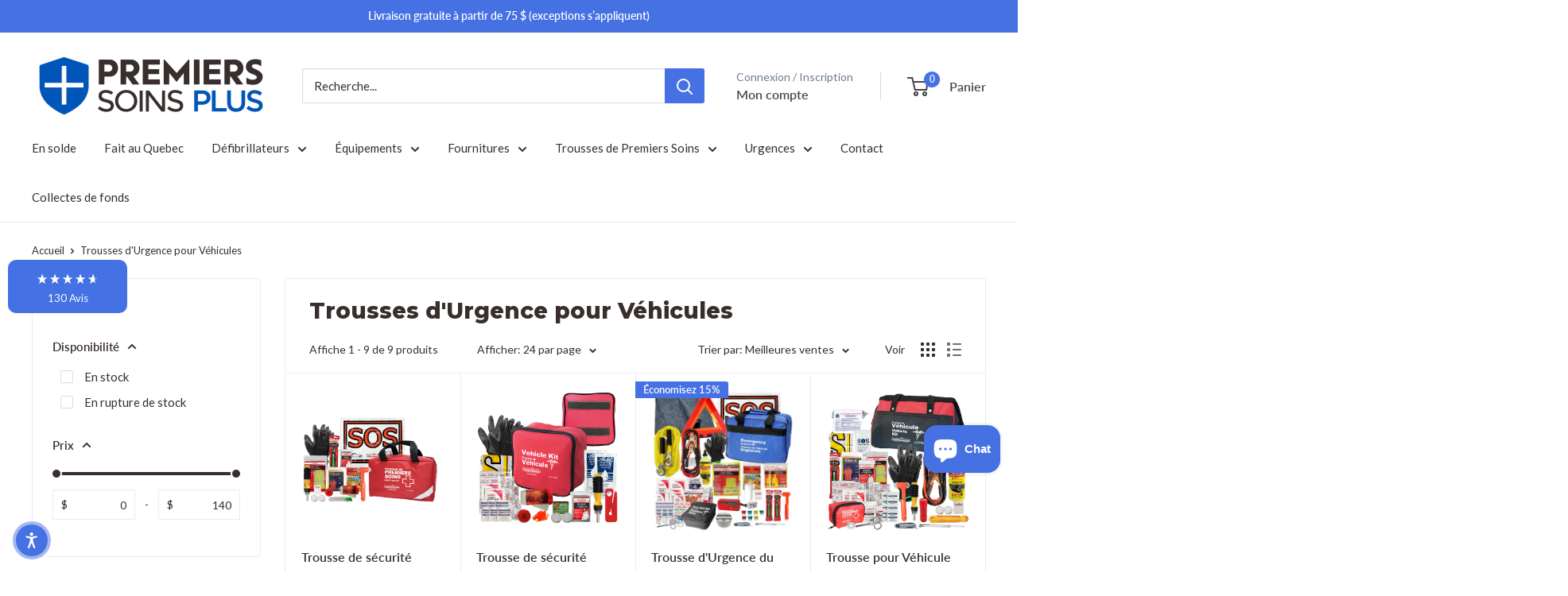

--- FILE ---
content_type: text/html; charset=utf-8
request_url: https://premierssoinsplus.com/collections/trousses-durgence-pour-vehicules
body_size: 77487
content:
<!doctype html>

<html class="no-js" lang="fr">
  <head>
    <meta charset="utf-8">
    <meta name="viewport" content="width=device-width, initial-scale=1.0, height=device-height, minimum-scale=1.0, maximum-scale=1.0">
    <meta name="theme-color" content="#0055b8">

    <meta name="google-site-verification" content="xjuB6GOjYDFhi4wOQGVonxRE-4QD0MFB31XlLdrEX8A" />
    
    <title>Trousses d&#39;Urgence pour Véhicules</title><link rel="canonical" href="https://premierssoinsplus.com/collections/trousses-durgence-pour-vehicules"><link rel="shortcut icon" href="//premierssoinsplus.com/cdn/shop/files/PSP-Favicon_96x96.png?v=1762999858" type="image/png"><link rel="preload" as="style" href="//premierssoinsplus.com/cdn/shop/t/11/assets/theme.css?v=165584013519930721991767808914">
    <link rel="preload" as="script" href="//premierssoinsplus.com/cdn/shop/t/11/assets/theme.js?v=100952596617660054121767808914">
    <link rel="preconnect" href="https://cdn.shopify.com">
    <link rel="preconnect" href="https://fonts.shopifycdn.com">
    <link rel="dns-prefetch" href="https://productreviews.shopifycdn.com">
    <link rel="dns-prefetch" href="https://ajax.googleapis.com">
    <link rel="dns-prefetch" href="https://maps.googleapis.com">
    <link rel="dns-prefetch" href="https://maps.gstatic.com">

    <meta property="og:type" content="website">
  <meta property="og:title" content="Trousses d&#39;Urgence pour Véhicules">
  <meta property="og:image" content="http://premierssoinsplus.com/cdn/shop/products/DEL001.jpg?v=1708722018">
  <meta property="og:image:secure_url" content="https://premierssoinsplus.com/cdn/shop/products/DEL001.jpg?v=1708722018">
  <meta property="og:image:width" content="1800">
  <meta property="og:image:height" content="1130"><meta property="og:url" content="https://premierssoinsplus.com/collections/trousses-durgence-pour-vehicules">
<meta property="og:site_name" content="Premiers Soins Plus"><meta name="twitter:card" content="summary"><meta name="twitter:title" content="Trousses d'Urgence pour Véhicules">
  <meta name="twitter:description" content="">
  <meta name="twitter:image" content="https://premierssoinsplus.com/cdn/shop/products/DEL001_600x600_crop_center.jpg?v=1708722018">
    <link rel="preload" href="//premierssoinsplus.com/cdn/fonts/montserrat/montserrat_n8.853056e398b4dadf6838423edb7abaa02f651554.woff2" as="font" type="font/woff2" crossorigin><link rel="preload" href="//premierssoinsplus.com/cdn/fonts/lato/lato_n4.c3b93d431f0091c8be23185e15c9d1fee1e971c5.woff2" as="font" type="font/woff2" crossorigin><style>
  @font-face {
  font-family: Montserrat;
  font-weight: 800;
  font-style: normal;
  font-display: swap;
  src: url("//premierssoinsplus.com/cdn/fonts/montserrat/montserrat_n8.853056e398b4dadf6838423edb7abaa02f651554.woff2") format("woff2"),
       url("//premierssoinsplus.com/cdn/fonts/montserrat/montserrat_n8.9201aba6104751e1b3e48577a5a739fc14862200.woff") format("woff");
}

  @font-face {
  font-family: Lato;
  font-weight: 400;
  font-style: normal;
  font-display: swap;
  src: url("//premierssoinsplus.com/cdn/fonts/lato/lato_n4.c3b93d431f0091c8be23185e15c9d1fee1e971c5.woff2") format("woff2"),
       url("//premierssoinsplus.com/cdn/fonts/lato/lato_n4.d5c00c781efb195594fd2fd4ad04f7882949e327.woff") format("woff");
}

@font-face {
  font-family: Lato;
  font-weight: 600;
  font-style: normal;
  font-display: swap;
  src: url("//premierssoinsplus.com/cdn/fonts/lato/lato_n6.38d0e3b23b74a60f769c51d1df73fac96c580d59.woff2") format("woff2"),
       url("//premierssoinsplus.com/cdn/fonts/lato/lato_n6.3365366161bdcc36a3f97cfbb23954d8c4bf4079.woff") format("woff");
}

@font-face {
  font-family: Montserrat;
  font-weight: 800;
  font-style: italic;
  font-display: swap;
  src: url("//premierssoinsplus.com/cdn/fonts/montserrat/montserrat_i8.b5b703476aa25307888d32fbbb26f33913f79842.woff2") format("woff2"),
       url("//premierssoinsplus.com/cdn/fonts/montserrat/montserrat_i8.1037a8c7c9042232c15d221799b18df65709cdd0.woff") format("woff");
}


  @font-face {
  font-family: Lato;
  font-weight: 700;
  font-style: normal;
  font-display: swap;
  src: url("//premierssoinsplus.com/cdn/fonts/lato/lato_n7.900f219bc7337bc57a7a2151983f0a4a4d9d5dcf.woff2") format("woff2"),
       url("//premierssoinsplus.com/cdn/fonts/lato/lato_n7.a55c60751adcc35be7c4f8a0313f9698598612ee.woff") format("woff");
}

  @font-face {
  font-family: Lato;
  font-weight: 400;
  font-style: italic;
  font-display: swap;
  src: url("//premierssoinsplus.com/cdn/fonts/lato/lato_i4.09c847adc47c2fefc3368f2e241a3712168bc4b6.woff2") format("woff2"),
       url("//premierssoinsplus.com/cdn/fonts/lato/lato_i4.3c7d9eb6c1b0a2bf62d892c3ee4582b016d0f30c.woff") format("woff");
}

  @font-face {
  font-family: Lato;
  font-weight: 700;
  font-style: italic;
  font-display: swap;
  src: url("//premierssoinsplus.com/cdn/fonts/lato/lato_i7.16ba75868b37083a879b8dd9f2be44e067dfbf92.woff2") format("woff2"),
       url("//premierssoinsplus.com/cdn/fonts/lato/lato_i7.4c07c2b3b7e64ab516aa2f2081d2bb0366b9dce8.woff") format("woff");
}


  :root {
    --default-text-font-size : 15px;
    --base-text-font-size    : 15px;
    --heading-font-family    : Montserrat, sans-serif;
    --heading-font-weight    : 800;
    --heading-font-style     : normal;
    --text-font-family       : Lato, sans-serif;
    --text-font-weight       : 400;
    --text-font-style        : normal;
    --text-font-bolder-weight: 600;
    --text-link-decoration   : underline;

    --text-color               : #382f2d;
    --text-color-rgb           : 56, 47, 45;
    --heading-color            : #382f2d;
    --border-color             : #ececec;
    --border-color-rgb         : 236, 236, 236;
    --form-border-color        : #dfdfdf;
    --accent-color             : #0055b8;
    --accent-color-rgb         : 0, 85, 184;
    --link-color               : #0055b8;
    --link-color-hover         : #00326c;
    --background               : #ffffff;
    --secondary-background     : #ffffff;
    --secondary-background-rgb : 255, 255, 255;
    --accent-background        : rgba(0, 85, 184, 0.08);

    --input-background: #ffffff;

    --error-color       : #4571e3;
    --error-background  : rgba(69, 113, 227, 0.07);
    --success-color     : #1c7b36;
    --success-background: rgba(28, 123, 54, 0.11);

    --primary-button-background      : #0055b8;
    --primary-button-background-rgb  : 0, 85, 184;
    --primary-button-text-color      : #ffffff;
    --secondary-button-background    : #c9a227;
    --secondary-button-background-rgb: 201, 162, 39;
    --secondary-button-text-color    : #ffffff;

    --header-background      : #ffffff;
    --header-text-color      : #464646;
    --header-light-text-color: #6e7a8c;
    --header-border-color    : rgba(110, 122, 140, 0.3);
    --header-accent-color    : #4571e3;

    --footer-background-color:    #525458;
    --footer-heading-text-color:  #ffffff;
    --footer-body-text-color:     #ffffff;
    --footer-body-text-color-rgb: 255, 255, 255;
    --footer-accent-color:        #4571e3;
    --footer-accent-color-rgb:    69, 113, 227;
    --footer-border:              none;
    
    --flickity-arrow-color: #b9b9b9;--product-on-sale-accent           : #4571e3;
    --product-on-sale-accent-rgb       : 69, 113, 227;
    --product-on-sale-color            : #ffffff;
    --product-in-stock-color           : #1c7b36;
    --product-low-stock-color          : #6e7a8c;
    --product-sold-out-color           : #c9a227;
    --product-custom-label-1-background: #0c2443;
    --product-custom-label-1-color     : #ffffff;
    --product-custom-label-2-background: #c9a227;
    --product-custom-label-2-color     : #ffffff;
    --product-review-star-color        : #ffbd00;

    --mobile-container-gutter : 20px;
    --desktop-container-gutter: 40px;

    /* Shopify related variables */
    --payment-terms-background-color: #ffffff;
  }
</style>

<script>
  // IE11 does not have support for CSS variables, so we have to polyfill them
  if (!(((window || {}).CSS || {}).supports && window.CSS.supports('(--a: 0)'))) {
    const script = document.createElement('script');
    script.type = 'text/javascript';
    script.src = 'https://cdn.jsdelivr.net/npm/css-vars-ponyfill@2';
    script.onload = function() {
      cssVars({});
    };

    document.getElementsByTagName('head')[0].appendChild(script);
  }
</script>


    <script>window.performance && window.performance.mark && window.performance.mark('shopify.content_for_header.start');</script><meta id="shopify-digital-wallet" name="shopify-digital-wallet" content="/62074159259/digital_wallets/dialog">
<meta name="shopify-checkout-api-token" content="cdb1a6c0ab143e185faa3cf0a0ab64a6">
<link rel="alternate" type="application/atom+xml" title="Feed" href="/collections/trousses-durgence-pour-vehicules.atom" />
<link rel="alternate" type="application/json+oembed" href="https://premierssoinsplus.com/collections/trousses-durgence-pour-vehicules.oembed">
<script async="async" src="/checkouts/internal/preloads.js?locale=fr-CA"></script>
<link rel="preconnect" href="https://shop.app" crossorigin="anonymous">
<script async="async" src="https://shop.app/checkouts/internal/preloads.js?locale=fr-CA&shop_id=62074159259" crossorigin="anonymous"></script>
<script id="apple-pay-shop-capabilities" type="application/json">{"shopId":62074159259,"countryCode":"CA","currencyCode":"CAD","merchantCapabilities":["supports3DS"],"merchantId":"gid:\/\/shopify\/Shop\/62074159259","merchantName":"Premiers Soins Plus","requiredBillingContactFields":["postalAddress","email","phone"],"requiredShippingContactFields":["postalAddress","email","phone"],"shippingType":"shipping","supportedNetworks":["visa","masterCard","amex","discover","interac","jcb"],"total":{"type":"pending","label":"Premiers Soins Plus","amount":"1.00"},"shopifyPaymentsEnabled":true,"supportsSubscriptions":true}</script>
<script id="shopify-features" type="application/json">{"accessToken":"cdb1a6c0ab143e185faa3cf0a0ab64a6","betas":["rich-media-storefront-analytics"],"domain":"premierssoinsplus.com","predictiveSearch":true,"shopId":62074159259,"locale":"fr"}</script>
<script>var Shopify = Shopify || {};
Shopify.shop = "ed9063-2.myshopify.com";
Shopify.locale = "fr";
Shopify.currency = {"active":"CAD","rate":"1.0"};
Shopify.country = "CA";
Shopify.theme = {"name":"Vente éclair d’urgence hivernale","id":151715840155,"schema_name":"Warehouse","schema_version":"6.7.0","theme_store_id":871,"role":"main"};
Shopify.theme.handle = "null";
Shopify.theme.style = {"id":null,"handle":null};
Shopify.cdnHost = "premierssoinsplus.com/cdn";
Shopify.routes = Shopify.routes || {};
Shopify.routes.root = "/";</script>
<script type="module">!function(o){(o.Shopify=o.Shopify||{}).modules=!0}(window);</script>
<script>!function(o){function n(){var o=[];function n(){o.push(Array.prototype.slice.apply(arguments))}return n.q=o,n}var t=o.Shopify=o.Shopify||{};t.loadFeatures=n(),t.autoloadFeatures=n()}(window);</script>
<script>
  window.ShopifyPay = window.ShopifyPay || {};
  window.ShopifyPay.apiHost = "shop.app\/pay";
  window.ShopifyPay.redirectState = null;
</script>
<script id="shop-js-analytics" type="application/json">{"pageType":"collection"}</script>
<script defer="defer" async type="module" src="//premierssoinsplus.com/cdn/shopifycloud/shop-js/modules/v2/client.init-shop-cart-sync_CfnabTz1.fr.esm.js"></script>
<script defer="defer" async type="module" src="//premierssoinsplus.com/cdn/shopifycloud/shop-js/modules/v2/chunk.common_1HJ87NEU.esm.js"></script>
<script defer="defer" async type="module" src="//premierssoinsplus.com/cdn/shopifycloud/shop-js/modules/v2/chunk.modal_BHK_cQfO.esm.js"></script>
<script type="module">
  await import("//premierssoinsplus.com/cdn/shopifycloud/shop-js/modules/v2/client.init-shop-cart-sync_CfnabTz1.fr.esm.js");
await import("//premierssoinsplus.com/cdn/shopifycloud/shop-js/modules/v2/chunk.common_1HJ87NEU.esm.js");
await import("//premierssoinsplus.com/cdn/shopifycloud/shop-js/modules/v2/chunk.modal_BHK_cQfO.esm.js");

  window.Shopify.SignInWithShop?.initShopCartSync?.({"fedCMEnabled":true,"windoidEnabled":true});

</script>
<script defer="defer" async type="module" src="//premierssoinsplus.com/cdn/shopifycloud/shop-js/modules/v2/client.payment-terms_Cl0kKGvx.fr.esm.js"></script>
<script defer="defer" async type="module" src="//premierssoinsplus.com/cdn/shopifycloud/shop-js/modules/v2/chunk.common_1HJ87NEU.esm.js"></script>
<script defer="defer" async type="module" src="//premierssoinsplus.com/cdn/shopifycloud/shop-js/modules/v2/chunk.modal_BHK_cQfO.esm.js"></script>
<script type="module">
  await import("//premierssoinsplus.com/cdn/shopifycloud/shop-js/modules/v2/client.payment-terms_Cl0kKGvx.fr.esm.js");
await import("//premierssoinsplus.com/cdn/shopifycloud/shop-js/modules/v2/chunk.common_1HJ87NEU.esm.js");
await import("//premierssoinsplus.com/cdn/shopifycloud/shop-js/modules/v2/chunk.modal_BHK_cQfO.esm.js");

  
</script>
<script>
  window.Shopify = window.Shopify || {};
  if (!window.Shopify.featureAssets) window.Shopify.featureAssets = {};
  window.Shopify.featureAssets['shop-js'] = {"shop-cart-sync":["modules/v2/client.shop-cart-sync_CJ9J03TB.fr.esm.js","modules/v2/chunk.common_1HJ87NEU.esm.js","modules/v2/chunk.modal_BHK_cQfO.esm.js"],"init-fed-cm":["modules/v2/client.init-fed-cm_DrLuZvAY.fr.esm.js","modules/v2/chunk.common_1HJ87NEU.esm.js","modules/v2/chunk.modal_BHK_cQfO.esm.js"],"shop-toast-manager":["modules/v2/client.shop-toast-manager_Bou6hV8m.fr.esm.js","modules/v2/chunk.common_1HJ87NEU.esm.js","modules/v2/chunk.modal_BHK_cQfO.esm.js"],"init-shop-cart-sync":["modules/v2/client.init-shop-cart-sync_CfnabTz1.fr.esm.js","modules/v2/chunk.common_1HJ87NEU.esm.js","modules/v2/chunk.modal_BHK_cQfO.esm.js"],"shop-button":["modules/v2/client.shop-button_B0rdi3gj.fr.esm.js","modules/v2/chunk.common_1HJ87NEU.esm.js","modules/v2/chunk.modal_BHK_cQfO.esm.js"],"init-windoid":["modules/v2/client.init-windoid_DoIbpnLP.fr.esm.js","modules/v2/chunk.common_1HJ87NEU.esm.js","modules/v2/chunk.modal_BHK_cQfO.esm.js"],"shop-cash-offers":["modules/v2/client.shop-cash-offers_PjPz4eBO.fr.esm.js","modules/v2/chunk.common_1HJ87NEU.esm.js","modules/v2/chunk.modal_BHK_cQfO.esm.js"],"pay-button":["modules/v2/client.pay-button_BNubdV5Y.fr.esm.js","modules/v2/chunk.common_1HJ87NEU.esm.js","modules/v2/chunk.modal_BHK_cQfO.esm.js"],"init-customer-accounts":["modules/v2/client.init-customer-accounts_DjJKqY88.fr.esm.js","modules/v2/client.shop-login-button_CU7S3YVC.fr.esm.js","modules/v2/chunk.common_1HJ87NEU.esm.js","modules/v2/chunk.modal_BHK_cQfO.esm.js"],"avatar":["modules/v2/client.avatar_BTnouDA3.fr.esm.js"],"checkout-modal":["modules/v2/client.checkout-modal_DHIFh2jD.fr.esm.js","modules/v2/chunk.common_1HJ87NEU.esm.js","modules/v2/chunk.modal_BHK_cQfO.esm.js"],"init-shop-for-new-customer-accounts":["modules/v2/client.init-shop-for-new-customer-accounts_CChb7f5q.fr.esm.js","modules/v2/client.shop-login-button_CU7S3YVC.fr.esm.js","modules/v2/chunk.common_1HJ87NEU.esm.js","modules/v2/chunk.modal_BHK_cQfO.esm.js"],"init-customer-accounts-sign-up":["modules/v2/client.init-customer-accounts-sign-up_B2jRZs6O.fr.esm.js","modules/v2/client.shop-login-button_CU7S3YVC.fr.esm.js","modules/v2/chunk.common_1HJ87NEU.esm.js","modules/v2/chunk.modal_BHK_cQfO.esm.js"],"init-shop-email-lookup-coordinator":["modules/v2/client.init-shop-email-lookup-coordinator_DuS0AyCe.fr.esm.js","modules/v2/chunk.common_1HJ87NEU.esm.js","modules/v2/chunk.modal_BHK_cQfO.esm.js"],"shop-follow-button":["modules/v2/client.shop-follow-button_CCmvXPjD.fr.esm.js","modules/v2/chunk.common_1HJ87NEU.esm.js","modules/v2/chunk.modal_BHK_cQfO.esm.js"],"shop-login-button":["modules/v2/client.shop-login-button_CU7S3YVC.fr.esm.js","modules/v2/chunk.common_1HJ87NEU.esm.js","modules/v2/chunk.modal_BHK_cQfO.esm.js"],"shop-login":["modules/v2/client.shop-login_Dp4teCL2.fr.esm.js","modules/v2/chunk.common_1HJ87NEU.esm.js","modules/v2/chunk.modal_BHK_cQfO.esm.js"],"lead-capture":["modules/v2/client.lead-capture_dUd1iojI.fr.esm.js","modules/v2/chunk.common_1HJ87NEU.esm.js","modules/v2/chunk.modal_BHK_cQfO.esm.js"],"payment-terms":["modules/v2/client.payment-terms_Cl0kKGvx.fr.esm.js","modules/v2/chunk.common_1HJ87NEU.esm.js","modules/v2/chunk.modal_BHK_cQfO.esm.js"]};
</script>
<script>(function() {
  var isLoaded = false;
  function asyncLoad() {
    if (isLoaded) return;
    isLoaded = true;
    var urls = ["https:\/\/cdn-widgetsrepository.yotpo.com\/v1\/loader\/omx3PEOZS4Zdl4qzMf8XAYHJB8tnlM0HzrDSSfoz?shop=ed9063-2.myshopify.com","https:\/\/contact.bestfreecdn.com\/storage\/js\/contact-62074159259.js?ver=31\u0026shop=ed9063-2.myshopify.com"];
    for (var i = 0; i < urls.length; i++) {
      var s = document.createElement('script');
      s.type = 'text/javascript';
      s.async = true;
      s.src = urls[i];
      var x = document.getElementsByTagName('script')[0];
      x.parentNode.insertBefore(s, x);
    }
  };
  if(window.attachEvent) {
    window.attachEvent('onload', asyncLoad);
  } else {
    window.addEventListener('load', asyncLoad, false);
  }
})();</script>
<script id="__st">var __st={"a":62074159259,"offset":-18000,"reqid":"61daf72a-22f1-45d0-ad3c-a3fe0b2fcff5-1769593823","pageurl":"premierssoinsplus.com\/collections\/trousses-durgence-pour-vehicules","u":"bdb83c1b35e8","p":"collection","rtyp":"collection","rid":303103901851};</script>
<script>window.ShopifyPaypalV4VisibilityTracking = true;</script>
<script id="captcha-bootstrap">!function(){'use strict';const t='contact',e='account',n='new_comment',o=[[t,t],['blogs',n],['comments',n],[t,'customer']],c=[[e,'customer_login'],[e,'guest_login'],[e,'recover_customer_password'],[e,'create_customer']],r=t=>t.map((([t,e])=>`form[action*='/${t}']:not([data-nocaptcha='true']) input[name='form_type'][value='${e}']`)).join(','),a=t=>()=>t?[...document.querySelectorAll(t)].map((t=>t.form)):[];function s(){const t=[...o],e=r(t);return a(e)}const i='password',u='form_key',d=['recaptcha-v3-token','g-recaptcha-response','h-captcha-response',i],f=()=>{try{return window.sessionStorage}catch{return}},m='__shopify_v',_=t=>t.elements[u];function p(t,e,n=!1){try{const o=window.sessionStorage,c=JSON.parse(o.getItem(e)),{data:r}=function(t){const{data:e,action:n}=t;return t[m]||n?{data:e,action:n}:{data:t,action:n}}(c);for(const[e,n]of Object.entries(r))t.elements[e]&&(t.elements[e].value=n);n&&o.removeItem(e)}catch(o){console.error('form repopulation failed',{error:o})}}const l='form_type',E='cptcha';function T(t){t.dataset[E]=!0}const w=window,h=w.document,L='Shopify',v='ce_forms',y='captcha';let A=!1;((t,e)=>{const n=(g='f06e6c50-85a8-45c8-87d0-21a2b65856fe',I='https://cdn.shopify.com/shopifycloud/storefront-forms-hcaptcha/ce_storefront_forms_captcha_hcaptcha.v1.5.2.iife.js',D={infoText:'Protégé par hCaptcha',privacyText:'Confidentialité',termsText:'Conditions'},(t,e,n)=>{const o=w[L][v],c=o.bindForm;if(c)return c(t,g,e,D).then(n);var r;o.q.push([[t,g,e,D],n]),r=I,A||(h.body.append(Object.assign(h.createElement('script'),{id:'captcha-provider',async:!0,src:r})),A=!0)});var g,I,D;w[L]=w[L]||{},w[L][v]=w[L][v]||{},w[L][v].q=[],w[L][y]=w[L][y]||{},w[L][y].protect=function(t,e){n(t,void 0,e),T(t)},Object.freeze(w[L][y]),function(t,e,n,w,h,L){const[v,y,A,g]=function(t,e,n){const i=e?o:[],u=t?c:[],d=[...i,...u],f=r(d),m=r(i),_=r(d.filter((([t,e])=>n.includes(e))));return[a(f),a(m),a(_),s()]}(w,h,L),I=t=>{const e=t.target;return e instanceof HTMLFormElement?e:e&&e.form},D=t=>v().includes(t);t.addEventListener('submit',(t=>{const e=I(t);if(!e)return;const n=D(e)&&!e.dataset.hcaptchaBound&&!e.dataset.recaptchaBound,o=_(e),c=g().includes(e)&&(!o||!o.value);(n||c)&&t.preventDefault(),c&&!n&&(function(t){try{if(!f())return;!function(t){const e=f();if(!e)return;const n=_(t);if(!n)return;const o=n.value;o&&e.removeItem(o)}(t);const e=Array.from(Array(32),(()=>Math.random().toString(36)[2])).join('');!function(t,e){_(t)||t.append(Object.assign(document.createElement('input'),{type:'hidden',name:u})),t.elements[u].value=e}(t,e),function(t,e){const n=f();if(!n)return;const o=[...t.querySelectorAll(`input[type='${i}']`)].map((({name:t})=>t)),c=[...d,...o],r={};for(const[a,s]of new FormData(t).entries())c.includes(a)||(r[a]=s);n.setItem(e,JSON.stringify({[m]:1,action:t.action,data:r}))}(t,e)}catch(e){console.error('failed to persist form',e)}}(e),e.submit())}));const S=(t,e)=>{t&&!t.dataset[E]&&(n(t,e.some((e=>e===t))),T(t))};for(const o of['focusin','change'])t.addEventListener(o,(t=>{const e=I(t);D(e)&&S(e,y())}));const B=e.get('form_key'),M=e.get(l),P=B&&M;t.addEventListener('DOMContentLoaded',(()=>{const t=y();if(P)for(const e of t)e.elements[l].value===M&&p(e,B);[...new Set([...A(),...v().filter((t=>'true'===t.dataset.shopifyCaptcha))])].forEach((e=>S(e,t)))}))}(h,new URLSearchParams(w.location.search),n,t,e,['guest_login'])})(!0,!0)}();</script>
<script integrity="sha256-4kQ18oKyAcykRKYeNunJcIwy7WH5gtpwJnB7kiuLZ1E=" data-source-attribution="shopify.loadfeatures" defer="defer" src="//premierssoinsplus.com/cdn/shopifycloud/storefront/assets/storefront/load_feature-a0a9edcb.js" crossorigin="anonymous"></script>
<script crossorigin="anonymous" defer="defer" src="//premierssoinsplus.com/cdn/shopifycloud/storefront/assets/shopify_pay/storefront-65b4c6d7.js?v=20250812"></script>
<script data-source-attribution="shopify.dynamic_checkout.dynamic.init">var Shopify=Shopify||{};Shopify.PaymentButton=Shopify.PaymentButton||{isStorefrontPortableWallets:!0,init:function(){window.Shopify.PaymentButton.init=function(){};var t=document.createElement("script");t.src="https://premierssoinsplus.com/cdn/shopifycloud/portable-wallets/latest/portable-wallets.fr.js",t.type="module",document.head.appendChild(t)}};
</script>
<script data-source-attribution="shopify.dynamic_checkout.buyer_consent">
  function portableWalletsHideBuyerConsent(e){var t=document.getElementById("shopify-buyer-consent"),n=document.getElementById("shopify-subscription-policy-button");t&&n&&(t.classList.add("hidden"),t.setAttribute("aria-hidden","true"),n.removeEventListener("click",e))}function portableWalletsShowBuyerConsent(e){var t=document.getElementById("shopify-buyer-consent"),n=document.getElementById("shopify-subscription-policy-button");t&&n&&(t.classList.remove("hidden"),t.removeAttribute("aria-hidden"),n.addEventListener("click",e))}window.Shopify?.PaymentButton&&(window.Shopify.PaymentButton.hideBuyerConsent=portableWalletsHideBuyerConsent,window.Shopify.PaymentButton.showBuyerConsent=portableWalletsShowBuyerConsent);
</script>
<script data-source-attribution="shopify.dynamic_checkout.cart.bootstrap">document.addEventListener("DOMContentLoaded",(function(){function t(){return document.querySelector("shopify-accelerated-checkout-cart, shopify-accelerated-checkout")}if(t())Shopify.PaymentButton.init();else{new MutationObserver((function(e,n){t()&&(Shopify.PaymentButton.init(),n.disconnect())})).observe(document.body,{childList:!0,subtree:!0})}}));
</script>
<link id="shopify-accelerated-checkout-styles" rel="stylesheet" media="screen" href="https://premierssoinsplus.com/cdn/shopifycloud/portable-wallets/latest/accelerated-checkout-backwards-compat.css" crossorigin="anonymous">
<style id="shopify-accelerated-checkout-cart">
        #shopify-buyer-consent {
  margin-top: 1em;
  display: inline-block;
  width: 100%;
}

#shopify-buyer-consent.hidden {
  display: none;
}

#shopify-subscription-policy-button {
  background: none;
  border: none;
  padding: 0;
  text-decoration: underline;
  font-size: inherit;
  cursor: pointer;
}

#shopify-subscription-policy-button::before {
  box-shadow: none;
}

      </style>

<script>window.performance && window.performance.mark && window.performance.mark('shopify.content_for_header.end');</script>

    <link rel="stylesheet" href="//premierssoinsplus.com/cdn/shop/t/11/assets/theme.css?v=165584013519930721991767808914">

    <script type="application/ld+json">
  {
    "@context": "https://schema.org",
    "@type": "BreadcrumbList",
    "itemListElement": [{
        "@type": "ListItem",
        "position": 1,
        "name": "Accueil",
        "item": "https://premierssoinsplus.com"
      },{
            "@type": "ListItem",
            "position": 2,
            "name": "Trousses d'Urgence pour Véhicules",
            "item": "https://premierssoinsplus.com/collections/trousses-durgence-pour-vehicules"
          }]
  }
</script>

    <script>
      // This allows to expose several variables to the global scope, to be used in scripts
      window.theme = {
        pageType: "collection",
        cartCount: 0,
        moneyFormat: "{{amount}} $",
        moneyWithCurrencyFormat: "{{amount}} $ CAD",
        currencyCodeEnabled: false,
        showDiscount: true,
        discountMode: "percentage",
        cartType: "drawer"
      };

      window.routes = {
        rootUrl: "\/",
        rootUrlWithoutSlash: '',
        cartUrl: "\/cart",
        cartAddUrl: "\/cart\/add",
        cartChangeUrl: "\/cart\/change",
        searchUrl: "\/search",
        productRecommendationsUrl: "\/recommendations\/products"
      };

      window.languages = {
        productRegularPrice: "Prix normal",
        productSalePrice: "Prix réduit",
        collectionOnSaleLabel: "Économisez {{savings}}",
        productFormUnavailable: "Indisponible",
        productFormAddToCart: "Ajouter au panier",
        productFormPreOrder: "Pré-commander",
        productFormSoldOut: "Rupture de stock",
        productAdded: "Le produit a été ajouté au panier",
        productAddedShort: "Ajouté !",
        shippingEstimatorNoResults: "Nous ne livrons pas à votre adresse.",
        shippingEstimatorOneResult: "Il y a une option de livraison disponible :",
        shippingEstimatorMultipleResults: "Il y a {{count}} options de livraison disponibles :",
        shippingEstimatorErrors: "Une erreur s\u0026#39;est produite :"
      };

      document.documentElement.className = document.documentElement.className.replace('no-js', 'js');
    </script><script src="//premierssoinsplus.com/cdn/shop/t/11/assets/theme.js?v=100952596617660054121767808914" defer></script>
    <script src="//premierssoinsplus.com/cdn/shop/t/11/assets/custom.js?v=102476495355921946141767808914" defer></script><script>
        (function () {
          window.onpageshow = function() {
            // We force re-freshing the cart content onpageshow, as most browsers will serve a cache copy when hitting the
            // back button, which cause staled data
            document.documentElement.dispatchEvent(new CustomEvent('cart:refresh', {
              bubbles: true,
              detail: {scrollToTop: false}
            }));
          };
        })();
      </script><style>
  /* Add spacing beneath Shop Pay installments on product pages */
  .template-product .product-form__payment-terms {
    margin-bottom: 16px; /* adjust to 20 or 24px if you prefer */
  }
</style>
<script src="https://widget.reviews.io/modern-widgets/nuggets.js" defer></script>
   
  <!-- BEGIN app block: shopify://apps/klaviyo-email-marketing-sms/blocks/klaviyo-onsite-embed/2632fe16-c075-4321-a88b-50b567f42507 -->












  <script async src="https://static.klaviyo.com/onsite/js/V4Tbb2/klaviyo.js?company_id=V4Tbb2"></script>
  <script>!function(){if(!window.klaviyo){window._klOnsite=window._klOnsite||[];try{window.klaviyo=new Proxy({},{get:function(n,i){return"push"===i?function(){var n;(n=window._klOnsite).push.apply(n,arguments)}:function(){for(var n=arguments.length,o=new Array(n),w=0;w<n;w++)o[w]=arguments[w];var t="function"==typeof o[o.length-1]?o.pop():void 0,e=new Promise((function(n){window._klOnsite.push([i].concat(o,[function(i){t&&t(i),n(i)}]))}));return e}}})}catch(n){window.klaviyo=window.klaviyo||[],window.klaviyo.push=function(){var n;(n=window._klOnsite).push.apply(n,arguments)}}}}();</script>

  




  <script>
    window.klaviyoReviewsProductDesignMode = false
  </script>







<!-- END app block --><script src="https://cdn.shopify.com/extensions/019b0ca3-aa13-7aa2-a0b4-6cb667a1f6f7/essential-countdown-timer-55/assets/countdown_timer_essential_apps.min.js" type="text/javascript" defer="defer"></script>
<script src="https://cdn.shopify.com/extensions/019bff7b-3245-7add-8604-cd05c06314d2/cartbite-77/assets/cartbite-embed.js" type="text/javascript" defer="defer"></script>
<link href="https://cdn.shopify.com/extensions/019c03fe-e803-75de-95aa-116af5f008b1/corner-97/assets/cornerWidget.css" rel="stylesheet" type="text/css" media="all">
<script src="https://cdn.shopify.com/extensions/e8878072-2f6b-4e89-8082-94b04320908d/inbox-1254/assets/inbox-chat-loader.js" type="text/javascript" defer="defer"></script>
<link href="https://monorail-edge.shopifysvc.com" rel="dns-prefetch">
<script>(function(){if ("sendBeacon" in navigator && "performance" in window) {try {var session_token_from_headers = performance.getEntriesByType('navigation')[0].serverTiming.find(x => x.name == '_s').description;} catch {var session_token_from_headers = undefined;}var session_cookie_matches = document.cookie.match(/_shopify_s=([^;]*)/);var session_token_from_cookie = session_cookie_matches && session_cookie_matches.length === 2 ? session_cookie_matches[1] : "";var session_token = session_token_from_headers || session_token_from_cookie || "";function handle_abandonment_event(e) {var entries = performance.getEntries().filter(function(entry) {return /monorail-edge.shopifysvc.com/.test(entry.name);});if (!window.abandonment_tracked && entries.length === 0) {window.abandonment_tracked = true;var currentMs = Date.now();var navigation_start = performance.timing.navigationStart;var payload = {shop_id: 62074159259,url: window.location.href,navigation_start,duration: currentMs - navigation_start,session_token,page_type: "collection"};window.navigator.sendBeacon("https://monorail-edge.shopifysvc.com/v1/produce", JSON.stringify({schema_id: "online_store_buyer_site_abandonment/1.1",payload: payload,metadata: {event_created_at_ms: currentMs,event_sent_at_ms: currentMs}}));}}window.addEventListener('pagehide', handle_abandonment_event);}}());</script>
<script id="web-pixels-manager-setup">(function e(e,d,r,n,o){if(void 0===o&&(o={}),!Boolean(null===(a=null===(i=window.Shopify)||void 0===i?void 0:i.analytics)||void 0===a?void 0:a.replayQueue)){var i,a;window.Shopify=window.Shopify||{};var t=window.Shopify;t.analytics=t.analytics||{};var s=t.analytics;s.replayQueue=[],s.publish=function(e,d,r){return s.replayQueue.push([e,d,r]),!0};try{self.performance.mark("wpm:start")}catch(e){}var l=function(){var e={modern:/Edge?\/(1{2}[4-9]|1[2-9]\d|[2-9]\d{2}|\d{4,})\.\d+(\.\d+|)|Firefox\/(1{2}[4-9]|1[2-9]\d|[2-9]\d{2}|\d{4,})\.\d+(\.\d+|)|Chrom(ium|e)\/(9{2}|\d{3,})\.\d+(\.\d+|)|(Maci|X1{2}).+ Version\/(15\.\d+|(1[6-9]|[2-9]\d|\d{3,})\.\d+)([,.]\d+|)( \(\w+\)|)( Mobile\/\w+|) Safari\/|Chrome.+OPR\/(9{2}|\d{3,})\.\d+\.\d+|(CPU[ +]OS|iPhone[ +]OS|CPU[ +]iPhone|CPU IPhone OS|CPU iPad OS)[ +]+(15[._]\d+|(1[6-9]|[2-9]\d|\d{3,})[._]\d+)([._]\d+|)|Android:?[ /-](13[3-9]|1[4-9]\d|[2-9]\d{2}|\d{4,})(\.\d+|)(\.\d+|)|Android.+Firefox\/(13[5-9]|1[4-9]\d|[2-9]\d{2}|\d{4,})\.\d+(\.\d+|)|Android.+Chrom(ium|e)\/(13[3-9]|1[4-9]\d|[2-9]\d{2}|\d{4,})\.\d+(\.\d+|)|SamsungBrowser\/([2-9]\d|\d{3,})\.\d+/,legacy:/Edge?\/(1[6-9]|[2-9]\d|\d{3,})\.\d+(\.\d+|)|Firefox\/(5[4-9]|[6-9]\d|\d{3,})\.\d+(\.\d+|)|Chrom(ium|e)\/(5[1-9]|[6-9]\d|\d{3,})\.\d+(\.\d+|)([\d.]+$|.*Safari\/(?![\d.]+ Edge\/[\d.]+$))|(Maci|X1{2}).+ Version\/(10\.\d+|(1[1-9]|[2-9]\d|\d{3,})\.\d+)([,.]\d+|)( \(\w+\)|)( Mobile\/\w+|) Safari\/|Chrome.+OPR\/(3[89]|[4-9]\d|\d{3,})\.\d+\.\d+|(CPU[ +]OS|iPhone[ +]OS|CPU[ +]iPhone|CPU IPhone OS|CPU iPad OS)[ +]+(10[._]\d+|(1[1-9]|[2-9]\d|\d{3,})[._]\d+)([._]\d+|)|Android:?[ /-](13[3-9]|1[4-9]\d|[2-9]\d{2}|\d{4,})(\.\d+|)(\.\d+|)|Mobile Safari.+OPR\/([89]\d|\d{3,})\.\d+\.\d+|Android.+Firefox\/(13[5-9]|1[4-9]\d|[2-9]\d{2}|\d{4,})\.\d+(\.\d+|)|Android.+Chrom(ium|e)\/(13[3-9]|1[4-9]\d|[2-9]\d{2}|\d{4,})\.\d+(\.\d+|)|Android.+(UC? ?Browser|UCWEB|U3)[ /]?(15\.([5-9]|\d{2,})|(1[6-9]|[2-9]\d|\d{3,})\.\d+)\.\d+|SamsungBrowser\/(5\.\d+|([6-9]|\d{2,})\.\d+)|Android.+MQ{2}Browser\/(14(\.(9|\d{2,})|)|(1[5-9]|[2-9]\d|\d{3,})(\.\d+|))(\.\d+|)|K[Aa][Ii]OS\/(3\.\d+|([4-9]|\d{2,})\.\d+)(\.\d+|)/},d=e.modern,r=e.legacy,n=navigator.userAgent;return n.match(d)?"modern":n.match(r)?"legacy":"unknown"}(),u="modern"===l?"modern":"legacy",c=(null!=n?n:{modern:"",legacy:""})[u],f=function(e){return[e.baseUrl,"/wpm","/b",e.hashVersion,"modern"===e.buildTarget?"m":"l",".js"].join("")}({baseUrl:d,hashVersion:r,buildTarget:u}),m=function(e){var d=e.version,r=e.bundleTarget,n=e.surface,o=e.pageUrl,i=e.monorailEndpoint;return{emit:function(e){var a=e.status,t=e.errorMsg,s=(new Date).getTime(),l=JSON.stringify({metadata:{event_sent_at_ms:s},events:[{schema_id:"web_pixels_manager_load/3.1",payload:{version:d,bundle_target:r,page_url:o,status:a,surface:n,error_msg:t},metadata:{event_created_at_ms:s}}]});if(!i)return console&&console.warn&&console.warn("[Web Pixels Manager] No Monorail endpoint provided, skipping logging."),!1;try{return self.navigator.sendBeacon.bind(self.navigator)(i,l)}catch(e){}var u=new XMLHttpRequest;try{return u.open("POST",i,!0),u.setRequestHeader("Content-Type","text/plain"),u.send(l),!0}catch(e){return console&&console.warn&&console.warn("[Web Pixels Manager] Got an unhandled error while logging to Monorail."),!1}}}}({version:r,bundleTarget:l,surface:e.surface,pageUrl:self.location.href,monorailEndpoint:e.monorailEndpoint});try{o.browserTarget=l,function(e){var d=e.src,r=e.async,n=void 0===r||r,o=e.onload,i=e.onerror,a=e.sri,t=e.scriptDataAttributes,s=void 0===t?{}:t,l=document.createElement("script"),u=document.querySelector("head"),c=document.querySelector("body");if(l.async=n,l.src=d,a&&(l.integrity=a,l.crossOrigin="anonymous"),s)for(var f in s)if(Object.prototype.hasOwnProperty.call(s,f))try{l.dataset[f]=s[f]}catch(e){}if(o&&l.addEventListener("load",o),i&&l.addEventListener("error",i),u)u.appendChild(l);else{if(!c)throw new Error("Did not find a head or body element to append the script");c.appendChild(l)}}({src:f,async:!0,onload:function(){if(!function(){var e,d;return Boolean(null===(d=null===(e=window.Shopify)||void 0===e?void 0:e.analytics)||void 0===d?void 0:d.initialized)}()){var d=window.webPixelsManager.init(e)||void 0;if(d){var r=window.Shopify.analytics;r.replayQueue.forEach((function(e){var r=e[0],n=e[1],o=e[2];d.publishCustomEvent(r,n,o)})),r.replayQueue=[],r.publish=d.publishCustomEvent,r.visitor=d.visitor,r.initialized=!0}}},onerror:function(){return m.emit({status:"failed",errorMsg:"".concat(f," has failed to load")})},sri:function(e){var d=/^sha384-[A-Za-z0-9+/=]+$/;return"string"==typeof e&&d.test(e)}(c)?c:"",scriptDataAttributes:o}),m.emit({status:"loading"})}catch(e){m.emit({status:"failed",errorMsg:(null==e?void 0:e.message)||"Unknown error"})}}})({shopId: 62074159259,storefrontBaseUrl: "https://premierssoinsplus.com",extensionsBaseUrl: "https://extensions.shopifycdn.com/cdn/shopifycloud/web-pixels-manager",monorailEndpoint: "https://monorail-edge.shopifysvc.com/unstable/produce_batch",surface: "storefront-renderer",enabledBetaFlags: ["2dca8a86"],webPixelsConfigList: [{"id":"2065334427","configuration":"{\"accountID\":\"62074159259\"}","eventPayloadVersion":"v1","runtimeContext":"STRICT","scriptVersion":"3c72ff377e9d92ad2f15992c3c493e7f","type":"APP","apiClientId":5263155,"privacyPurposes":[],"dataSharingAdjustments":{"protectedCustomerApprovalScopes":["read_customer_address","read_customer_email","read_customer_name","read_customer_personal_data","read_customer_phone"]}},{"id":"1903722651","configuration":"{\"accountID\":\"462580\"}","eventPayloadVersion":"v1","runtimeContext":"STRICT","scriptVersion":"c8c5e13caf47936e01e8971ef2e1c59c","type":"APP","apiClientId":219313,"privacyPurposes":["ANALYTICS"],"dataSharingAdjustments":{"protectedCustomerApprovalScopes":["read_customer_email","read_customer_name","read_customer_personal_data"]}},{"id":"1858371739","configuration":"{\"accountID\":\"V4Tbb2\",\"webPixelConfig\":\"eyJlbmFibGVBZGRlZFRvQ2FydEV2ZW50cyI6IHRydWV9\"}","eventPayloadVersion":"v1","runtimeContext":"STRICT","scriptVersion":"524f6c1ee37bacdca7657a665bdca589","type":"APP","apiClientId":123074,"privacyPurposes":["ANALYTICS","MARKETING"],"dataSharingAdjustments":{"protectedCustomerApprovalScopes":["read_customer_address","read_customer_email","read_customer_name","read_customer_personal_data","read_customer_phone"]}},{"id":"621576347","configuration":"{\"config\":\"{\\\"google_tag_ids\\\":[\\\"G-KZSYQ13T0W\\\",\\\"AW-779372728\\\",\\\"GT-MBLBT7XS\\\"],\\\"target_country\\\":\\\"CA\\\",\\\"gtag_events\\\":[{\\\"type\\\":\\\"begin_checkout\\\",\\\"action_label\\\":[\\\"G-KZSYQ13T0W\\\",\\\"AW-779372728\\\/chCSCIGRy9IbELiR0fMC\\\"]},{\\\"type\\\":\\\"search\\\",\\\"action_label\\\":[\\\"G-KZSYQ13T0W\\\",\\\"AW-779372728\\\/IvecCI2Ry9IbELiR0fMC\\\"]},{\\\"type\\\":\\\"view_item\\\",\\\"action_label\\\":[\\\"G-KZSYQ13T0W\\\",\\\"AW-779372728\\\/LFXpCIqRy9IbELiR0fMC\\\",\\\"MC-7MR1E4MK33\\\"]},{\\\"type\\\":\\\"purchase\\\",\\\"action_label\\\":[\\\"G-KZSYQ13T0W\\\",\\\"AW-779372728\\\/fNJyCP6Qy9IbELiR0fMC\\\",\\\"MC-7MR1E4MK33\\\"]},{\\\"type\\\":\\\"page_view\\\",\\\"action_label\\\":[\\\"G-KZSYQ13T0W\\\",\\\"AW-779372728\\\/2trVCIeRy9IbELiR0fMC\\\",\\\"MC-7MR1E4MK33\\\"]},{\\\"type\\\":\\\"add_payment_info\\\",\\\"action_label\\\":[\\\"G-KZSYQ13T0W\\\",\\\"AW-779372728\\\/cEoOCJCRy9IbELiR0fMC\\\"]},{\\\"type\\\":\\\"add_to_cart\\\",\\\"action_label\\\":[\\\"G-KZSYQ13T0W\\\",\\\"AW-779372728\\\/fWl4CISRy9IbELiR0fMC\\\"]}],\\\"enable_monitoring_mode\\\":false}\"}","eventPayloadVersion":"v1","runtimeContext":"OPEN","scriptVersion":"b2a88bafab3e21179ed38636efcd8a93","type":"APP","apiClientId":1780363,"privacyPurposes":[],"dataSharingAdjustments":{"protectedCustomerApprovalScopes":["read_customer_address","read_customer_email","read_customer_name","read_customer_personal_data","read_customer_phone"]}},{"id":"307560603","configuration":"{\"pixel_id\":\"1756082227835072\",\"pixel_type\":\"facebook_pixel\",\"metaapp_system_user_token\":\"-\"}","eventPayloadVersion":"v1","runtimeContext":"OPEN","scriptVersion":"ca16bc87fe92b6042fbaa3acc2fbdaa6","type":"APP","apiClientId":2329312,"privacyPurposes":["ANALYTICS","MARKETING","SALE_OF_DATA"],"dataSharingAdjustments":{"protectedCustomerApprovalScopes":["read_customer_address","read_customer_email","read_customer_name","read_customer_personal_data","read_customer_phone"]}},{"id":"40403099","eventPayloadVersion":"1","runtimeContext":"LAX","scriptVersion":"1","type":"CUSTOM","privacyPurposes":["ANALYTICS","MARKETING","SALE_OF_DATA"],"name":"Purchase event tracking"},{"id":"shopify-app-pixel","configuration":"{}","eventPayloadVersion":"v1","runtimeContext":"STRICT","scriptVersion":"0450","apiClientId":"shopify-pixel","type":"APP","privacyPurposes":["ANALYTICS","MARKETING"]},{"id":"shopify-custom-pixel","eventPayloadVersion":"v1","runtimeContext":"LAX","scriptVersion":"0450","apiClientId":"shopify-pixel","type":"CUSTOM","privacyPurposes":["ANALYTICS","MARKETING"]}],isMerchantRequest: false,initData: {"shop":{"name":"Premiers Soins Plus","paymentSettings":{"currencyCode":"CAD"},"myshopifyDomain":"ed9063-2.myshopify.com","countryCode":"CA","storefrontUrl":"https:\/\/premierssoinsplus.com"},"customer":null,"cart":null,"checkout":null,"productVariants":[],"purchasingCompany":null},},"https://premierssoinsplus.com/cdn","fcfee988w5aeb613cpc8e4bc33m6693e112",{"modern":"","legacy":""},{"shopId":"62074159259","storefrontBaseUrl":"https:\/\/premierssoinsplus.com","extensionBaseUrl":"https:\/\/extensions.shopifycdn.com\/cdn\/shopifycloud\/web-pixels-manager","surface":"storefront-renderer","enabledBetaFlags":"[\"2dca8a86\"]","isMerchantRequest":"false","hashVersion":"fcfee988w5aeb613cpc8e4bc33m6693e112","publish":"custom","events":"[[\"page_viewed\",{}],[\"collection_viewed\",{\"collection\":{\"id\":\"303103901851\",\"title\":\"Trousses d'Urgence pour Véhicules\",\"productVariants\":[{\"price\":{\"amount\":39.88,\"currencyCode\":\"CAD\"},\"product\":{\"title\":\"Trousse de sécurité automobile Deluxe\",\"vendor\":\"Premiers Soins Plus\",\"id\":\"7885354303643\",\"untranslatedTitle\":\"Trousse de sécurité automobile Deluxe\",\"url\":\"\/products\/trousse-de-securite-automobile-deluxe\",\"type\":\"\"},\"id\":\"44191425757339\",\"image\":{\"src\":\"\/\/premierssoinsplus.com\/cdn\/shop\/products\/DEL001.jpg?v=1708722018\"},\"sku\":\"PSPDEL001RD\",\"title\":\"Default Title\",\"untranslatedTitle\":\"Default Title\"},{\"price\":{\"amount\":36.25,\"currencyCode\":\"CAD\"},\"product\":{\"title\":\"Trousse de sécurité automobile d'urgence\",\"vendor\":\"Premiers Soins Plus\",\"id\":\"7885353975963\",\"untranslatedTitle\":\"Trousse de sécurité automobile d'urgence\",\"url\":\"\/products\/trousse-de-securite-automobile-durgence\",\"type\":\"\"},\"id\":\"44191425298587\",\"image\":{\"src\":\"\/\/premierssoinsplus.com\/cdn\/shop\/files\/PR620-ROUGE-PSP.jpg?v=1709569459\"},\"sku\":\"PSP620RD\",\"title\":\"Rouge\",\"untranslatedTitle\":\"Rouge\"},{\"price\":{\"amount\":113.08,\"currencyCode\":\"CAD\"},\"product\":{\"title\":\"Trousse d'Urgence du Nord pour Véhicules\",\"vendor\":\"Premiers Soins Plus\",\"id\":\"7885354369179\",\"untranslatedTitle\":\"Trousse d'Urgence du Nord pour Véhicules\",\"url\":\"\/products\/trousse-durgence-du-nord-pour-vehicules\",\"type\":\"\"},\"id\":\"44191425855643\",\"image\":{\"src\":\"\/\/premierssoinsplus.com\/cdn\/shop\/products\/AK2133.jpg?v=1708722022\"},\"sku\":\"AK2133\",\"title\":\"Default Title\",\"untranslatedTitle\":\"Default Title\"},{\"price\":{\"amount\":120.95,\"currencyCode\":\"CAD\"},\"product\":{\"title\":\"Trousse pour Véhicule Routier d'Urgence\",\"vendor\":\"Canadian Safety Supplies\",\"id\":\"7885354336411\",\"untranslatedTitle\":\"Trousse pour Véhicule Routier d'Urgence\",\"url\":\"\/products\/trousse-pour-vehicule-routier-durgence-1\",\"type\":\"\"},\"id\":\"44191425790107\",\"image\":{\"src\":\"\/\/premierssoinsplus.com\/cdn\/shop\/files\/PSP046.jpg?v=1763485581\"},\"sku\":\"PSP046\",\"title\":\"Nylon\",\"untranslatedTitle\":\"Nylon\"},{\"price\":{\"amount\":50.77,\"currencyCode\":\"CAD\"},\"product\":{\"title\":\"Trousse de survie en bordure de route\",\"vendor\":\"Premiers Soins Plus\",\"id\":\"7885354172571\",\"untranslatedTitle\":\"Trousse de survie en bordure de route\",\"url\":\"\/products\/roadside-survival-kit\",\"type\":\"\"},\"id\":\"44191425527963\",\"image\":{\"src\":\"\/\/premierssoinsplus.com\/cdn\/shop\/products\/CSS052.jpg?v=1708722006\"},\"sku\":\"PSP052\",\"title\":\"Nylon\",\"untranslatedTitle\":\"Nylon\"},{\"price\":{\"amount\":84.65,\"currencyCode\":\"CAD\"},\"product\":{\"title\":\"Trousse d’urgence automobile\",\"vendor\":\"Premiers Soins Plus\",\"id\":\"8764865282203\",\"untranslatedTitle\":\"Trousse d’urgence automobile\",\"url\":\"\/products\/trousse-d-urgence-automobile\",\"type\":\"\"},\"id\":\"47543805051035\",\"image\":{\"src\":\"\/\/premierssoinsplus.com\/cdn\/shop\/files\/COS2152_5c9be971-8b8d-44ca-af8a-56e2eab49eb3.jpg?v=1763150486\"},\"sku\":\"COS2152\",\"title\":\"Default Title\",\"untranslatedTitle\":\"Default Title\"},{\"price\":{\"amount\":120.95,\"currencyCode\":\"CAD\"},\"product\":{\"title\":\"Trousse d'Urgence d'Hiver pour Véhicules\",\"vendor\":\"Premiers Soins Plus\",\"id\":\"7885354041499\",\"untranslatedTitle\":\"Trousse d'Urgence d'Hiver pour Véhicules\",\"url\":\"\/products\/trousse-durgence-dhiver-pour-vehicules\",\"type\":\"\"},\"id\":\"44191425396891\",\"image\":{\"src\":\"\/\/premierssoinsplus.com\/cdn\/shop\/files\/PSP051-WINTER-EMERGENCY-VEHICLE-KIT.jpg?v=1763484167\"},\"sku\":\"PSP051\",\"title\":\"Default Title\",\"untranslatedTitle\":\"Default Title\"},{\"price\":{\"amount\":64.74,\"currencyCode\":\"CAD\"},\"product\":{\"title\":\"Trousse pour Véhicule Routier d'Urgence\",\"vendor\":\"Canadian Safety Supplies\",\"id\":\"7885354238107\",\"untranslatedTitle\":\"Trousse pour Véhicule Routier d'Urgence\",\"url\":\"\/products\/trousse-pour-vehicule-routier-durgence\",\"type\":\"\"},\"id\":\"44191425659035\",\"image\":{\"src\":\"\/\/premierssoinsplus.com\/cdn\/shop\/products\/CSS065.jpg?v=1708722011\"},\"sku\":\"PSP065\",\"title\":\"Nylon Bag\",\"untranslatedTitle\":\"Nylon Bag\"},{\"price\":{\"amount\":79.5,\"currencyCode\":\"CAD\"},\"product\":{\"title\":\"Trousse routière d’urgence exécutive\",\"vendor\":\"Premiers Soins Plus\",\"id\":\"7885354205339\",\"untranslatedTitle\":\"Trousse routière d’urgence exécutive\",\"url\":\"\/products\/trousse-routiere-d-urgence-executive\",\"type\":\"\"},\"id\":\"44191425593499\",\"image\":{\"src\":\"\/\/premierssoinsplus.com\/cdn\/shop\/products\/CSS085.jpg?v=1708722008\"},\"sku\":\"PSP085\",\"title\":\"Nylon\",\"untranslatedTitle\":\"Nylon\"}]}}]]"});</script><script>
  window.ShopifyAnalytics = window.ShopifyAnalytics || {};
  window.ShopifyAnalytics.meta = window.ShopifyAnalytics.meta || {};
  window.ShopifyAnalytics.meta.currency = 'CAD';
  var meta = {"products":[{"id":7885354303643,"gid":"gid:\/\/shopify\/Product\/7885354303643","vendor":"Premiers Soins Plus","type":"","handle":"trousse-de-securite-automobile-deluxe","variants":[{"id":44191425757339,"price":3988,"name":"Trousse de sécurité automobile Deluxe","public_title":null,"sku":"PSPDEL001RD"}],"remote":false},{"id":7885353975963,"gid":"gid:\/\/shopify\/Product\/7885353975963","vendor":"Premiers Soins Plus","type":"","handle":"trousse-de-securite-automobile-durgence","variants":[{"id":44191425298587,"price":3625,"name":"Trousse de sécurité automobile d'urgence - Rouge","public_title":"Rouge","sku":"PSP620RD"},{"id":44191425331355,"price":3625,"name":"Trousse de sécurité automobile d'urgence - Noir","public_title":"Noir","sku":"PSP620BK"}],"remote":false},{"id":7885354369179,"gid":"gid:\/\/shopify\/Product\/7885354369179","vendor":"Premiers Soins Plus","type":"","handle":"trousse-durgence-du-nord-pour-vehicules","variants":[{"id":44191425855643,"price":11308,"name":"Trousse d'Urgence du Nord pour Véhicules","public_title":null,"sku":"AK2133"}],"remote":false},{"id":7885354336411,"gid":"gid:\/\/shopify\/Product\/7885354336411","vendor":"Canadian Safety Supplies","type":"","handle":"trousse-pour-vehicule-routier-durgence-1","variants":[{"id":44191425790107,"price":12095,"name":"Trousse pour Véhicule Routier d'Urgence - Nylon","public_title":"Nylon","sku":"PSP046"},{"id":44191425822875,"price":13910,"name":"Trousse pour Véhicule Routier d'Urgence - Sac en nylon + pelle à neige pliable et grattoir à glace","public_title":"Sac en nylon + pelle à neige pliable et grattoir à glace","sku":"PSP046-SS"}],"remote":false},{"id":7885354172571,"gid":"gid:\/\/shopify\/Product\/7885354172571","vendor":"Premiers Soins Plus","type":"","handle":"roadside-survival-kit","variants":[{"id":44191425527963,"price":5077,"name":"Trousse de survie en bordure de route - Nylon","public_title":"Nylon","sku":"PSP052"},{"id":44191425560731,"price":7618,"name":"Trousse de survie en bordure de route - Sac en nylon + pelle à neige pliable et grattoir à glace","public_title":"Sac en nylon + pelle à neige pliable et grattoir à glace","sku":"PSP052-SS"}],"remote":false},{"id":8764865282203,"gid":"gid:\/\/shopify\/Product\/8764865282203","vendor":"Premiers Soins Plus","type":"","handle":"trousse-d-urgence-automobile","variants":[{"id":47543805051035,"price":8465,"name":"Trousse d’urgence automobile","public_title":null,"sku":"COS2152"}],"remote":false},{"id":7885354041499,"gid":"gid:\/\/shopify\/Product\/7885354041499","vendor":"Premiers Soins Plus","type":"","handle":"trousse-durgence-dhiver-pour-vehicules","variants":[{"id":44191425396891,"price":12095,"name":"Trousse d'Urgence d'Hiver pour Véhicules","public_title":null,"sku":"PSP051"}],"remote":false},{"id":7885354238107,"gid":"gid:\/\/shopify\/Product\/7885354238107","vendor":"Canadian Safety Supplies","type":"","handle":"trousse-pour-vehicule-routier-durgence","variants":[{"id":44191425659035,"price":6474,"name":"Trousse pour Véhicule Routier d'Urgence - Nylon Bag","public_title":"Nylon Bag","sku":"PSP065"},{"id":44191425691803,"price":8373,"name":"Trousse pour Véhicule Routier d'Urgence - Sac en nylon + pelle à neige pliable et grattoir à glace","public_title":"Sac en nylon + pelle à neige pliable et grattoir à glace","sku":"PSP065-SS"}],"remote":false},{"id":7885354205339,"gid":"gid:\/\/shopify\/Product\/7885354205339","vendor":"Premiers Soins Plus","type":"","handle":"trousse-routiere-d-urgence-executive","variants":[{"id":44191425593499,"price":7950,"name":"Trousse routière d’urgence exécutive - Nylon","public_title":"Nylon","sku":"PSP085"},{"id":44191425626267,"price":8995,"name":"Trousse routière d’urgence exécutive - Sac en nylon + pelle à neige pliable et grattoir à glace","public_title":"Sac en nylon + pelle à neige pliable et grattoir à glace","sku":"PSP085-SS"}],"remote":false}],"page":{"pageType":"collection","resourceType":"collection","resourceId":303103901851,"requestId":"61daf72a-22f1-45d0-ad3c-a3fe0b2fcff5-1769593823"}};
  for (var attr in meta) {
    window.ShopifyAnalytics.meta[attr] = meta[attr];
  }
</script>
<script class="analytics">
  (function () {
    var customDocumentWrite = function(content) {
      var jquery = null;

      if (window.jQuery) {
        jquery = window.jQuery;
      } else if (window.Checkout && window.Checkout.$) {
        jquery = window.Checkout.$;
      }

      if (jquery) {
        jquery('body').append(content);
      }
    };

    var hasLoggedConversion = function(token) {
      if (token) {
        return document.cookie.indexOf('loggedConversion=' + token) !== -1;
      }
      return false;
    }

    var setCookieIfConversion = function(token) {
      if (token) {
        var twoMonthsFromNow = new Date(Date.now());
        twoMonthsFromNow.setMonth(twoMonthsFromNow.getMonth() + 2);

        document.cookie = 'loggedConversion=' + token + '; expires=' + twoMonthsFromNow;
      }
    }

    var trekkie = window.ShopifyAnalytics.lib = window.trekkie = window.trekkie || [];
    if (trekkie.integrations) {
      return;
    }
    trekkie.methods = [
      'identify',
      'page',
      'ready',
      'track',
      'trackForm',
      'trackLink'
    ];
    trekkie.factory = function(method) {
      return function() {
        var args = Array.prototype.slice.call(arguments);
        args.unshift(method);
        trekkie.push(args);
        return trekkie;
      };
    };
    for (var i = 0; i < trekkie.methods.length; i++) {
      var key = trekkie.methods[i];
      trekkie[key] = trekkie.factory(key);
    }
    trekkie.load = function(config) {
      trekkie.config = config || {};
      trekkie.config.initialDocumentCookie = document.cookie;
      var first = document.getElementsByTagName('script')[0];
      var script = document.createElement('script');
      script.type = 'text/javascript';
      script.onerror = function(e) {
        var scriptFallback = document.createElement('script');
        scriptFallback.type = 'text/javascript';
        scriptFallback.onerror = function(error) {
                var Monorail = {
      produce: function produce(monorailDomain, schemaId, payload) {
        var currentMs = new Date().getTime();
        var event = {
          schema_id: schemaId,
          payload: payload,
          metadata: {
            event_created_at_ms: currentMs,
            event_sent_at_ms: currentMs
          }
        };
        return Monorail.sendRequest("https://" + monorailDomain + "/v1/produce", JSON.stringify(event));
      },
      sendRequest: function sendRequest(endpointUrl, payload) {
        // Try the sendBeacon API
        if (window && window.navigator && typeof window.navigator.sendBeacon === 'function' && typeof window.Blob === 'function' && !Monorail.isIos12()) {
          var blobData = new window.Blob([payload], {
            type: 'text/plain'
          });

          if (window.navigator.sendBeacon(endpointUrl, blobData)) {
            return true;
          } // sendBeacon was not successful

        } // XHR beacon

        var xhr = new XMLHttpRequest();

        try {
          xhr.open('POST', endpointUrl);
          xhr.setRequestHeader('Content-Type', 'text/plain');
          xhr.send(payload);
        } catch (e) {
          console.log(e);
        }

        return false;
      },
      isIos12: function isIos12() {
        return window.navigator.userAgent.lastIndexOf('iPhone; CPU iPhone OS 12_') !== -1 || window.navigator.userAgent.lastIndexOf('iPad; CPU OS 12_') !== -1;
      }
    };
    Monorail.produce('monorail-edge.shopifysvc.com',
      'trekkie_storefront_load_errors/1.1',
      {shop_id: 62074159259,
      theme_id: 151715840155,
      app_name: "storefront",
      context_url: window.location.href,
      source_url: "//premierssoinsplus.com/cdn/s/trekkie.storefront.a804e9514e4efded663580eddd6991fcc12b5451.min.js"});

        };
        scriptFallback.async = true;
        scriptFallback.src = '//premierssoinsplus.com/cdn/s/trekkie.storefront.a804e9514e4efded663580eddd6991fcc12b5451.min.js';
        first.parentNode.insertBefore(scriptFallback, first);
      };
      script.async = true;
      script.src = '//premierssoinsplus.com/cdn/s/trekkie.storefront.a804e9514e4efded663580eddd6991fcc12b5451.min.js';
      first.parentNode.insertBefore(script, first);
    };
    trekkie.load(
      {"Trekkie":{"appName":"storefront","development":false,"defaultAttributes":{"shopId":62074159259,"isMerchantRequest":null,"themeId":151715840155,"themeCityHash":"13925970001390306101","contentLanguage":"fr","currency":"CAD"},"isServerSideCookieWritingEnabled":true,"monorailRegion":"shop_domain","enabledBetaFlags":["65f19447","b5387b81"]},"Session Attribution":{},"S2S":{"facebookCapiEnabled":true,"source":"trekkie-storefront-renderer","apiClientId":580111}}
    );

    var loaded = false;
    trekkie.ready(function() {
      if (loaded) return;
      loaded = true;

      window.ShopifyAnalytics.lib = window.trekkie;

      var originalDocumentWrite = document.write;
      document.write = customDocumentWrite;
      try { window.ShopifyAnalytics.merchantGoogleAnalytics.call(this); } catch(error) {};
      document.write = originalDocumentWrite;

      window.ShopifyAnalytics.lib.page(null,{"pageType":"collection","resourceType":"collection","resourceId":303103901851,"requestId":"61daf72a-22f1-45d0-ad3c-a3fe0b2fcff5-1769593823","shopifyEmitted":true});

      var match = window.location.pathname.match(/checkouts\/(.+)\/(thank_you|post_purchase)/)
      var token = match? match[1]: undefined;
      if (!hasLoggedConversion(token)) {
        setCookieIfConversion(token);
        window.ShopifyAnalytics.lib.track("Viewed Product Category",{"currency":"CAD","category":"Collection: trousses-durgence-pour-vehicules","collectionName":"trousses-durgence-pour-vehicules","collectionId":303103901851,"nonInteraction":true},undefined,undefined,{"shopifyEmitted":true});
      }
    });


        var eventsListenerScript = document.createElement('script');
        eventsListenerScript.async = true;
        eventsListenerScript.src = "//premierssoinsplus.com/cdn/shopifycloud/storefront/assets/shop_events_listener-3da45d37.js";
        document.getElementsByTagName('head')[0].appendChild(eventsListenerScript);

})();</script>
<script
  defer
  src="https://premierssoinsplus.com/cdn/shopifycloud/perf-kit/shopify-perf-kit-3.1.0.min.js"
  data-application="storefront-renderer"
  data-shop-id="62074159259"
  data-render-region="gcp-us-central1"
  data-page-type="collection"
  data-theme-instance-id="151715840155"
  data-theme-name="Warehouse"
  data-theme-version="6.7.0"
  data-monorail-region="shop_domain"
  data-resource-timing-sampling-rate="10"
  data-shs="true"
  data-shs-beacon="true"
  data-shs-export-with-fetch="true"
  data-shs-logs-sample-rate="1"
  data-shs-beacon-endpoint="https://premierssoinsplus.com/api/collect"
></script>
</head>

  <body class="warehouse--v4  template-collection " data-instant-intensity="viewport"><svg class="visually-hidden">
      <linearGradient id="rating-star-gradient-half">
        <stop offset="50%" stop-color="var(--product-review-star-color)" />
        <stop offset="50%" stop-color="rgba(var(--text-color-rgb), .4)" stop-opacity="0.4" />
      </linearGradient>
    </svg>

    <a href="#main" class="visually-hidden skip-to-content">Passer au contenu</a>
    <span class="loading-bar"></span><!-- BEGIN sections: header-group -->
<div id="shopify-section-sections--20279269752987__announcement-bar" class="shopify-section shopify-section-group-header-group shopify-section--announcement-bar"><section data-section-id="sections--20279269752987__announcement-bar" data-section-type="announcement-bar" data-section-settings="{
  &quot;showNewsletter&quot;: false
}"><div class="announcement-bar">
    <div class="container">
      <div class="announcement-bar__inner"><p class="announcement-bar__content announcement-bar__content--center">Livraison gratuite à partir de 75 $ (exceptions s’appliquent)</p></div>
    </div>
  </div>
</section>

<style>
  .announcement-bar {
    background: #4571e3;
    color: #ffffff;
  }
</style>

<script>document.documentElement.style.removeProperty('--announcement-bar-button-width');document.documentElement.style.setProperty('--announcement-bar-height', document.getElementById('shopify-section-sections--20279269752987__announcement-bar').clientHeight + 'px');
</script>

</div><div id="shopify-section-sections--20279269752987__header" class="shopify-section shopify-section-group-header-group shopify-section__header"><section data-section-id="sections--20279269752987__header" data-section-type="header" data-section-settings="{
  &quot;navigationLayout&quot;: &quot;inline&quot;,
  &quot;desktopOpenTrigger&quot;: &quot;hover&quot;,
  &quot;useStickyHeader&quot;: true
}">
  <header class="header header--inline " role="banner">
    <div class="container">
      <div class="header__inner"><nav class="header__mobile-nav hidden-lap-and-up">
            <button class="header__mobile-nav-toggle icon-state touch-area" data-action="toggle-menu" aria-expanded="false" aria-haspopup="true" aria-controls="mobile-menu" aria-label="Ouvrir le menu">
              <span class="icon-state__primary"><svg focusable="false" class="icon icon--hamburger-mobile " viewBox="0 0 20 16" role="presentation">
      <path d="M0 14h20v2H0v-2zM0 0h20v2H0V0zm0 7h20v2H0V7z" fill="currentColor" fill-rule="evenodd"></path>
    </svg></span>
              <span class="icon-state__secondary"><svg focusable="false" class="icon icon--close " viewBox="0 0 19 19" role="presentation">
      <path d="M9.1923882 8.39339828l7.7781745-7.7781746 1.4142136 1.41421357-7.7781746 7.77817459 7.7781746 7.77817456L16.9705627 19l-7.7781745-7.7781746L1.41421356 19 0 17.5857864l7.7781746-7.77817456L0 2.02943725 1.41421356.61522369 9.1923882 8.39339828z" fill="currentColor" fill-rule="evenodd"></path>
    </svg></span>
            </button><div id="mobile-menu" class="mobile-menu" aria-hidden="true"><svg focusable="false" class="icon icon--nav-triangle-borderless " viewBox="0 0 20 9" role="presentation">
      <path d="M.47108938 9c.2694725-.26871321.57077721-.56867841.90388257-.89986354C3.12384116 6.36134886 5.74788116 3.76338565 9.2467995.30653888c.4145057-.4095171 1.0844277-.40860098 1.4977971.00205122L19.4935156 9H.47108938z" fill="#ffffff"></path>
    </svg><div class="mobile-menu__inner">
    <div class="mobile-menu__panel">
      <div class="mobile-menu__section">
        <ul class="mobile-menu__nav" data-type="menu" role="list"><li class="mobile-menu__nav-item"><a href="/collections/en-solde" class="mobile-menu__nav-link" data-type="menuitem">En solde</a></li><li class="mobile-menu__nav-item"><a href="/collections/fait-au-quebec" class="mobile-menu__nav-link" data-type="menuitem">Fait au Quebec</a></li><li class="mobile-menu__nav-item"><button class="mobile-menu__nav-link" data-type="menuitem" aria-haspopup="true" aria-expanded="false" aria-controls="mobile-panel-2" data-action="open-panel">Défibrillateurs<svg focusable="false" class="icon icon--arrow-right " viewBox="0 0 8 12" role="presentation">
      <path stroke="currentColor" stroke-width="2" d="M2 2l4 4-4 4" fill="none" stroke-linecap="square"></path>
    </svg></button></li><li class="mobile-menu__nav-item"><button class="mobile-menu__nav-link" data-type="menuitem" aria-haspopup="true" aria-expanded="false" aria-controls="mobile-panel-3" data-action="open-panel">Équipements<svg focusable="false" class="icon icon--arrow-right " viewBox="0 0 8 12" role="presentation">
      <path stroke="currentColor" stroke-width="2" d="M2 2l4 4-4 4" fill="none" stroke-linecap="square"></path>
    </svg></button></li><li class="mobile-menu__nav-item"><button class="mobile-menu__nav-link" data-type="menuitem" aria-haspopup="true" aria-expanded="false" aria-controls="mobile-panel-4" data-action="open-panel">Fournitures<svg focusable="false" class="icon icon--arrow-right " viewBox="0 0 8 12" role="presentation">
      <path stroke="currentColor" stroke-width="2" d="M2 2l4 4-4 4" fill="none" stroke-linecap="square"></path>
    </svg></button></li><li class="mobile-menu__nav-item"><button class="mobile-menu__nav-link" data-type="menuitem" aria-haspopup="true" aria-expanded="false" aria-controls="mobile-panel-5" data-action="open-panel">Trousses de Premiers Soins<svg focusable="false" class="icon icon--arrow-right " viewBox="0 0 8 12" role="presentation">
      <path stroke="currentColor" stroke-width="2" d="M2 2l4 4-4 4" fill="none" stroke-linecap="square"></path>
    </svg></button></li><li class="mobile-menu__nav-item"><button class="mobile-menu__nav-link" data-type="menuitem" aria-haspopup="true" aria-expanded="false" aria-controls="mobile-panel-6" data-action="open-panel">Urgences<svg focusable="false" class="icon icon--arrow-right " viewBox="0 0 8 12" role="presentation">
      <path stroke="currentColor" stroke-width="2" d="M2 2l4 4-4 4" fill="none" stroke-linecap="square"></path>
    </svg></button></li><li class="mobile-menu__nav-item"><a href="/pages/contact" class="mobile-menu__nav-link" data-type="menuitem">Contact</a></li><li class="mobile-menu__nav-item"><a href="/pages/collectes-de-fonds" class="mobile-menu__nav-link" data-type="menuitem">Collectes de fonds</a></li></ul>
      </div><div class="mobile-menu__section mobile-menu__section--loose">
          <p class="mobile-menu__section-title heading h5">Besoin d&#39;aide ?</p><div class="mobile-menu__help-wrapper"><svg focusable="false" class="icon icon--bi-phone " viewBox="0 0 24 24" role="presentation">
      <g stroke-width="2" fill="none" fill-rule="evenodd" stroke-linecap="square">
        <path d="M17 15l-3 3-8-8 3-3-5-5-3 3c0 9.941 8.059 18 18 18l3-3-5-5z" stroke="#382f2d"></path>
        <path d="M14 1c4.971 0 9 4.029 9 9m-9-5c2.761 0 5 2.239 5 5" stroke="#0055b8"></path>
      </g>
    </svg><span>450-969-8911</span>
            </div><div class="mobile-menu__help-wrapper"><svg focusable="false" class="icon icon--bi-email " viewBox="0 0 22 22" role="presentation">
      <g fill="none" fill-rule="evenodd">
        <path stroke="#0055b8" d="M.916667 10.08333367l3.66666667-2.65833334v4.65849997zm20.1666667 0L17.416667 7.42500033v4.65849997z"></path>
        <path stroke="#382f2d" stroke-width="2" d="M4.58333367 7.42500033L.916667 10.08333367V21.0833337h20.1666667V10.08333367L17.416667 7.42500033"></path>
        <path stroke="#382f2d" stroke-width="2" d="M4.58333367 12.1000003V.916667H17.416667v11.1833333m-16.5-2.01666663L21.0833337 21.0833337m0-11.00000003L11.0000003 15.5833337"></path>
        <path d="M8.25000033 5.50000033h5.49999997M8.25000033 9.166667h5.49999997" stroke="#0055b8" stroke-width="2" stroke-linecap="square"></path>
      </g>
    </svg><a href="mailto:info@ypremierssoinsplus.com">info@ypremierssoinsplus.com</a>
            </div></div></div><div id="mobile-panel-2" class="mobile-menu__panel is-nested">
          <div class="mobile-menu__section is-sticky">
            <button class="mobile-menu__back-button" data-action="close-panel"><svg focusable="false" class="icon icon--arrow-left " viewBox="0 0 8 12" role="presentation">
      <path stroke="currentColor" stroke-width="2" d="M6 10L2 6l4-4" fill="none" stroke-linecap="square"></path>
    </svg> Retour</button>
          </div>

          <div class="mobile-menu__section"><ul class="mobile-menu__nav" data-type="menu" role="list">
                <li class="mobile-menu__nav-item">
                  <a href="/collections/defibrillateurs" class="mobile-menu__nav-link text--strong">Défibrillateurs</a>
                </li><li class="mobile-menu__nav-item"><a href="/collections/ensembles-dea" class="mobile-menu__nav-link" data-type="menuitem">Ensembles DEA</a></li><li class="mobile-menu__nav-item"><button class="mobile-menu__nav-link" data-type="menuitem" aria-haspopup="true" aria-expanded="false" aria-controls="mobile-panel-2-1" data-action="open-panel">Cardiac Science<svg focusable="false" class="icon icon--arrow-right " viewBox="0 0 8 12" role="presentation">
      <path stroke="currentColor" stroke-width="2" d="M2 2l4 4-4 4" fill="none" stroke-linecap="square"></path>
    </svg></button></li><li class="mobile-menu__nav-item"><a href="/collections/heartsine" class="mobile-menu__nav-link" data-type="menuitem">Heartsine</a></li><li class="mobile-menu__nav-item"><button class="mobile-menu__nav-link" data-type="menuitem" aria-haspopup="true" aria-expanded="false" aria-controls="mobile-panel-2-3" data-action="open-panel">Philips<svg focusable="false" class="icon icon--arrow-right " viewBox="0 0 8 12" role="presentation">
      <path stroke="currentColor" stroke-width="2" d="M2 2l4 4-4 4" fill="none" stroke-linecap="square"></path>
    </svg></button></li><li class="mobile-menu__nav-item"><a href="/collections/physiocontrol%C2%AE" class="mobile-menu__nav-link" data-type="menuitem">Physio-Control®</a></li><li class="mobile-menu__nav-item"><button class="mobile-menu__nav-link" data-type="menuitem" aria-haspopup="true" aria-expanded="false" aria-controls="mobile-panel-2-5" data-action="open-panel">ZOLL<svg focusable="false" class="icon icon--arrow-right " viewBox="0 0 8 12" role="presentation">
      <path stroke="currentColor" stroke-width="2" d="M2 2l4 4-4 4" fill="none" stroke-linecap="square"></path>
    </svg></button></li><li class="mobile-menu__nav-item"><a href="/collections/stockage-et-accessoires" class="mobile-menu__nav-link" data-type="menuitem">Stockage et Accessoires</a></li></ul></div>
        </div><div id="mobile-panel-3" class="mobile-menu__panel is-nested">
          <div class="mobile-menu__section is-sticky">
            <button class="mobile-menu__back-button" data-action="close-panel"><svg focusable="false" class="icon icon--arrow-left " viewBox="0 0 8 12" role="presentation">
      <path stroke="currentColor" stroke-width="2" d="M6 10L2 6l4-4" fill="none" stroke-linecap="square"></path>
    </svg> Retour</button>
          </div>

          <div class="mobile-menu__section"><ul class="mobile-menu__nav" data-type="menu" role="list">
                <li class="mobile-menu__nav-item">
                  <a href="/collections/equipements-de-premiers-soins" class="mobile-menu__nav-link text--strong">Équipements</a>
                </li><li class="mobile-menu__nav-item"><a href="/collections/prestan%C2%AE" class="mobile-menu__nav-link" data-type="menuitem">Mannequins PRESTAN®</a></li><li class="mobile-menu__nav-item"><a href="/collections/formation" class="mobile-menu__nav-link" data-type="menuitem">Formation</a></li><li class="mobile-menu__nav-item"><a href="/collections/bequilles" class="mobile-menu__nav-link" data-type="menuitem">Béquilles</a></li><li class="mobile-menu__nav-item"><a href="/collections/casques" class="mobile-menu__nav-link" data-type="menuitem">Casques</a></li><li class="mobile-menu__nav-item"><a href="/collections/civieres-et-accessoires" class="mobile-menu__nav-link" data-type="menuitem">Civières et Accessoires</a></li><li class="mobile-menu__nav-item"><a href="/collections/contenants-a-elimination-des-objets-tranchants" class="mobile-menu__nav-link" data-type="menuitem">Contenants à Élimination des Objets Tranchants</a></li><li class="mobile-menu__nav-item"><a href="/collections/coupeurs-de-securite-westcott" class="mobile-menu__nav-link" data-type="menuitem">Coupeurs de sécurité Westcott</a></li><li class="mobile-menu__nav-item"><a href="/collections/dispositifs-de-gestion-des-voies-respiratoires" class="mobile-menu__nav-link" data-type="menuitem">Dispositifs de gestion des voies respiratoires</a></li><li class="mobile-menu__nav-item"><button class="mobile-menu__nav-link" data-type="menuitem" aria-haspopup="true" aria-expanded="false" aria-controls="mobile-panel-3-8" data-action="open-panel">Enseignes de Sécurité<svg focusable="false" class="icon icon--arrow-right " viewBox="0 0 8 12" role="presentation">
      <path stroke="currentColor" stroke-width="2" d="M2 2l4 4-4 4" fill="none" stroke-linecap="square"></path>
    </svg></button></li><li class="mobile-menu__nav-item"><button class="mobile-menu__nav-link" data-type="menuitem" aria-haspopup="true" aria-expanded="false" aria-controls="mobile-panel-3-9" data-action="open-panel">Équipement de Protection Individuelle<svg focusable="false" class="icon icon--arrow-right " viewBox="0 0 8 12" role="presentation">
      <path stroke="currentColor" stroke-width="2" d="M2 2l4 4-4 4" fill="none" stroke-linecap="square"></path>
    </svg></button></li><li class="mobile-menu__nav-item"><button class="mobile-menu__nav-link" data-type="menuitem" aria-haspopup="true" aria-expanded="false" aria-controls="mobile-panel-3-10" data-action="open-panel">Instruments<svg focusable="false" class="icon icon--arrow-right " viewBox="0 0 8 12" role="presentation">
      <path stroke="currentColor" stroke-width="2" d="M2 2l4 4-4 4" fill="none" stroke-linecap="square"></path>
    </svg></button></li><li class="mobile-menu__nav-item"><a href="/collections/masques-rcr-et-ecrans-rcr" class="mobile-menu__nav-link" data-type="menuitem">Masques et Écrans RCR</a></li><li class="mobile-menu__nav-item"><a href="/collections/medecine-sportive" class="mobile-menu__nav-link" data-type="menuitem">Médecine Sportive</a></li><li class="mobile-menu__nav-item"><button class="mobile-menu__nav-link" data-type="menuitem" aria-haspopup="true" aria-expanded="false" aria-controls="mobile-panel-3-13" data-action="open-panel">Protection contre le feu<svg focusable="false" class="icon icon--arrow-right " viewBox="0 0 8 12" role="presentation">
      <path stroke="currentColor" stroke-width="2" d="M2 2l4 4-4 4" fill="none" stroke-linecap="square"></path>
    </svg></button></li><li class="mobile-menu__nav-item"><a href="/collections/sangles-et-supports" class="mobile-menu__nav-link" data-type="menuitem">Sangles et supports</a></li><li class="mobile-menu__nav-item"><button class="mobile-menu__nav-link" data-type="menuitem" aria-haspopup="true" aria-expanded="false" aria-controls="mobile-panel-3-15" data-action="open-panel">Sécurité Automobile<svg focusable="false" class="icon icon--arrow-right " viewBox="0 0 8 12" role="presentation">
      <path stroke="currentColor" stroke-width="2" d="M2 2l4 4-4 4" fill="none" stroke-linecap="square"></path>
    </svg></button></li><li class="mobile-menu__nav-item"><a href="/collections/stethoscopes" class="mobile-menu__nav-link" data-type="menuitem">Stéthoscopes</a></li><li class="mobile-menu__nav-item"><a href="/collections/tapis-anti-fatigue" class="mobile-menu__nav-link" data-type="menuitem">Tapis anti-fatigue</a></li><li class="mobile-menu__nav-item"><a href="/collections/thermometres" class="mobile-menu__nav-link" data-type="menuitem">Thermomètres</a></li></ul></div>
        </div><div id="mobile-panel-4" class="mobile-menu__panel is-nested">
          <div class="mobile-menu__section is-sticky">
            <button class="mobile-menu__back-button" data-action="close-panel"><svg focusable="false" class="icon icon--arrow-left " viewBox="0 0 8 12" role="presentation">
      <path stroke="currentColor" stroke-width="2" d="M6 10L2 6l4-4" fill="none" stroke-linecap="square"></path>
    </svg> Retour</button>
          </div>

          <div class="mobile-menu__section"><ul class="mobile-menu__nav" data-type="menu" role="list">
                <li class="mobile-menu__nav-item">
                  <a href="/collections/materiel" class="mobile-menu__nav-link text--strong">Fournitures</a>
                </li><li class="mobile-menu__nav-item"><a href="/collections/antiseptiques-nettoyants-et-onguents" class="mobile-menu__nav-link" data-type="menuitem">Antiseptiques, onguents et lingettes</a></li><li class="mobile-menu__nav-item"><a href="/collections/articles-de-premiers-soins-divers" class="mobile-menu__nav-link" data-type="menuitem">Articles de Premiers Soins - Divers</a></li><li class="mobile-menu__nav-item"><a href="/collections/attelles" class="mobile-menu__nav-link" data-type="menuitem">Attelles</a></li><li class="mobile-menu__nav-item"><button class="mobile-menu__nav-link" data-type="menuitem" aria-haspopup="true" aria-expanded="false" aria-controls="mobile-panel-4-3" data-action="open-panel">Bandages<svg focusable="false" class="icon icon--arrow-right " viewBox="0 0 8 12" role="presentation">
      <path stroke="currentColor" stroke-width="2" d="M2 2l4 4-4 4" fill="none" stroke-linecap="square"></path>
    </svg></button></li><li class="mobile-menu__nav-item"><button class="mobile-menu__nav-link" data-type="menuitem" aria-haspopup="true" aria-expanded="false" aria-controls="mobile-panel-4-4" data-action="open-panel">Boîtiers pour Trousses (Vides)<svg focusable="false" class="icon icon--arrow-right " viewBox="0 0 8 12" role="presentation">
      <path stroke="currentColor" stroke-width="2" d="M2 2l4 4-4 4" fill="none" stroke-linecap="square"></path>
    </svg></button></li><li class="mobile-menu__nav-item"><button class="mobile-menu__nav-link" data-type="menuitem" aria-haspopup="true" aria-expanded="false" aria-controls="mobile-panel-4-5" data-action="open-panel">Compresses de gaze, bandages de gaze et pansements<svg focusable="false" class="icon icon--arrow-right " viewBox="0 0 8 12" role="presentation">
      <path stroke="currentColor" stroke-width="2" d="M2 2l4 4-4 4" fill="none" stroke-linecap="square"></path>
    </svg></button></li><li class="mobile-menu__nav-item"><a href="/collections/controle-des-saignements" class="mobile-menu__nav-link" data-type="menuitem">Contrôle des Saignements</a></li><li class="mobile-menu__nav-item"><button class="mobile-menu__nav-link" data-type="menuitem" aria-haspopup="true" aria-expanded="false" aria-controls="mobile-panel-4-7" data-action="open-panel">Gants & Accessoires<svg focusable="false" class="icon icon--arrow-right " viewBox="0 0 8 12" role="presentation">
      <path stroke="currentColor" stroke-width="2" d="M2 2l4 4-4 4" fill="none" stroke-linecap="square"></path>
    </svg></button></li><li class="mobile-menu__nav-item"><a href="/collections/garrots" class="mobile-menu__nav-link" data-type="menuitem">Garrots</a></li><li class="mobile-menu__nav-item"><a href="/collections/narcan%C2%AE-chlorhydrate-de-naloxone" class="mobile-menu__nav-link" data-type="menuitem">NARCAN® (chlorhydrate de naloxone) </a></li><li class="mobile-menu__nav-item"><button class="mobile-menu__nav-link" data-type="menuitem" aria-haspopup="true" aria-expanded="false" aria-controls="mobile-panel-4-10" data-action="open-panel">Pansements adhésifs et spécialisés<svg focusable="false" class="icon icon--arrow-right " viewBox="0 0 8 12" role="presentation">
      <path stroke="currentColor" stroke-width="2" d="M2 2l4 4-4 4" fill="none" stroke-linecap="square"></path>
    </svg></button></li><li class="mobile-menu__nav-item"><button class="mobile-menu__nav-link" data-type="menuitem" aria-haspopup="true" aria-expanded="false" aria-controls="mobile-panel-4-11" data-action="open-panel">Produits à risque biologique et désinfectants<svg focusable="false" class="icon icon--arrow-right " viewBox="0 0 8 12" role="presentation">
      <path stroke="currentColor" stroke-width="2" d="M2 2l4 4-4 4" fill="none" stroke-linecap="square"></path>
    </svg></button></li><li class="mobile-menu__nav-item"><button class="mobile-menu__nav-link" data-type="menuitem" aria-haspopup="true" aria-expanded="false" aria-controls="mobile-panel-4-12" data-action="open-panel">Protection du visage<svg focusable="false" class="icon icon--arrow-right " viewBox="0 0 8 12" role="presentation">
      <path stroke="currentColor" stroke-width="2" d="M2 2l4 4-4 4" fill="none" stroke-linecap="square"></path>
    </svg></button></li><li class="mobile-menu__nav-item"><a href="/collections/publications-et-registres-de-premiers-soins" class="mobile-menu__nav-link" data-type="menuitem">Publications et Registres de Premiers Soins</a></li><li class="mobile-menu__nav-item"><button class="mobile-menu__nav-link" data-type="menuitem" aria-haspopup="true" aria-expanded="false" aria-controls="mobile-panel-4-14" data-action="open-panel">Ruban adhésif et accessoires<svg focusable="false" class="icon icon--arrow-right " viewBox="0 0 8 12" role="presentation">
      <path stroke="currentColor" stroke-width="2" d="M2 2l4 4-4 4" fill="none" stroke-linecap="square"></path>
    </svg></button></li><li class="mobile-menu__nav-item"><a href="/collections/soins-des-brulures" class="mobile-menu__nav-link" data-type="menuitem">Soins des Brûlures</a></li><li class="mobile-menu__nav-item"><button class="mobile-menu__nav-link" data-type="menuitem" aria-haspopup="true" aria-expanded="false" aria-controls="mobile-panel-4-16" data-action="open-panel">Soins Oculaires<svg focusable="false" class="icon icon--arrow-right " viewBox="0 0 8 12" role="presentation">
      <path stroke="currentColor" stroke-width="2" d="M2 2l4 4-4 4" fill="none" stroke-linecap="square"></path>
    </svg></button></li><li class="mobile-menu__nav-item"><a href="/collections/solutions-dirrigation" class="mobile-menu__nav-link" data-type="menuitem">Solutions d'irrigation</a></li><li class="mobile-menu__nav-item"><a href="/collections/therapie-par-le-chaud-et-le-froid" class="mobile-menu__nav-link" data-type="menuitem">Thérapie par le chaud et le froid</a></li><li class="mobile-menu__nav-item"><a href="/collections/vetements-de-protection-jetables" class="mobile-menu__nav-link" data-type="menuitem">Vêtements de protection jetables </a></li></ul></div>
        </div><div id="mobile-panel-5" class="mobile-menu__panel is-nested">
          <div class="mobile-menu__section is-sticky">
            <button class="mobile-menu__back-button" data-action="close-panel"><svg focusable="false" class="icon icon--arrow-left " viewBox="0 0 8 12" role="presentation">
      <path stroke="currentColor" stroke-width="2" d="M6 10L2 6l4-4" fill="none" stroke-linecap="square"></path>
    </svg> Retour</button>
          </div>

          <div class="mobile-menu__section"><ul class="mobile-menu__nav" data-type="menu" role="list">
                <li class="mobile-menu__nav-item">
                  <a href="/collections/trousses-de-premiers-soins" class="mobile-menu__nav-link text--strong">Trousses de Premiers Soins</a>
                </li><li class="mobile-menu__nav-item"><button class="mobile-menu__nav-link" data-type="menuitem" aria-haspopup="true" aria-expanded="false" aria-controls="mobile-panel-5-0" data-action="open-panel">Trousses de premiers soins réglementaires<svg focusable="false" class="icon icon--arrow-right " viewBox="0 0 8 12" role="presentation">
      <path stroke="currentColor" stroke-width="2" d="M2 2l4 4-4 4" fill="none" stroke-linecap="square"></path>
    </svg></button></li><li class="mobile-menu__nav-item"><a href="/collections/trousses-de-premiers-soins-animaux" class="mobile-menu__nav-link" data-type="menuitem">Trousses de Premiers Soins - Animaux</a></li><li class="mobile-menu__nav-item"><a href="/collections/trousses-contre-les-deversements-biologiques" class="mobile-menu__nav-link" data-type="menuitem">Trousses contre les Déversements Biologiques</a></li><li class="mobile-menu__nav-item"><a href="/collections/trousses-de-premiers-soins-brulures" class="mobile-menu__nav-link" data-type="menuitem">Trousses de Premiers Soins - Brûlures</a></li><li class="mobile-menu__nav-item"><a href="/collections/trousses-de-premiers-soins-garderies-cpe-et-services-de-garde" class="mobile-menu__nav-link" data-type="menuitem">Trousses de Premiers Soins - Garderies / CPE et Services de Garde</a></li><li class="mobile-menu__nav-item"><a href="/collections/trousses-de-premiers-soins-milieu-scolaire" class="mobile-menu__nav-link" data-type="menuitem">Trousses de Premiers Soins - Milieu Scolaire</a></li><li class="mobile-menu__nav-item"><a href="/collections/trousses-de-premiers-soins-sports-plein-air" class="mobile-menu__nav-link" data-type="menuitem">Trousses de Premiers Soins - Sports / Plein Air</a></li><li class="mobile-menu__nav-item"><a href="/collections/trousse-de-premiers-soins-de-tous-les-jours" class="mobile-menu__nav-link" data-type="menuitem">Trousse de Premiers Soins de Tous les Jours</a></li><li class="mobile-menu__nav-item"><a href="/collections/trousses-de-rcr" class="mobile-menu__nav-link" data-type="menuitem">Trousses de RCR</a></li><li class="mobile-menu__nav-item"><a href="/collections/trousses-de-traumatologie-crise" class="mobile-menu__nav-link" data-type="menuitem">Trousses de Traumatologie / Crise</a></li><li class="mobile-menu__nav-item"><a href="/collections/trousses-de-premiers-soins-vehicules-et-voyages" class="mobile-menu__nav-link" data-type="menuitem">Trousses de Premiers Soins - Véhicules et Voyages</a></li></ul></div>
        </div><div id="mobile-panel-6" class="mobile-menu__panel is-nested">
          <div class="mobile-menu__section is-sticky">
            <button class="mobile-menu__back-button" data-action="close-panel"><svg focusable="false" class="icon icon--arrow-left " viewBox="0 0 8 12" role="presentation">
      <path stroke="currentColor" stroke-width="2" d="M6 10L2 6l4-4" fill="none" stroke-linecap="square"></path>
    </svg> Retour</button>
          </div>

          <div class="mobile-menu__section"><ul class="mobile-menu__nav" data-type="menu" role="list">
                <li class="mobile-menu__nav-item">
                  <a href="/collections/urgences" class="mobile-menu__nav-link text--strong">Urgences</a>
                </li><li class="mobile-menu__nav-item"><button class="mobile-menu__nav-link" data-type="menuitem" aria-haspopup="true" aria-expanded="false" aria-controls="mobile-panel-6-0" data-action="open-panel">Trousses de survie d'urgence<svg focusable="false" class="icon icon--arrow-right " viewBox="0 0 8 12" role="presentation">
      <path stroke="currentColor" stroke-width="2" d="M2 2l4 4-4 4" fill="none" stroke-linecap="square"></path>
    </svg></button></li><li class="mobile-menu__nav-item"><a href="/collections/trousses-durgence-pour-vehicules" class="mobile-menu__nav-link" data-type="menuitem">Trousses d'Urgence pour Véhicules</a></li><li class="mobile-menu__nav-item"><button class="mobile-menu__nav-link" data-type="menuitem" aria-haspopup="true" aria-expanded="false" aria-controls="mobile-panel-6-2" data-action="open-panel">Fournitures d'Urgence<svg focusable="false" class="icon icon--arrow-right " viewBox="0 0 8 12" role="presentation">
      <path stroke="currentColor" stroke-width="2" d="M2 2l4 4-4 4" fill="none" stroke-linecap="square"></path>
    </svg></button></li><li class="mobile-menu__nav-item"><a href="/collections/outils-durgence-automobile" class="mobile-menu__nav-link" data-type="menuitem">Outils d'urgence automobile</a></li><li class="mobile-menu__nav-item"><a href="/collections/aiguiseurs-diamantes-dmt" class="mobile-menu__nav-link" data-type="menuitem">Aiguiseurs diamantés DMT</a></li></ul></div>
        </div><div id="mobile-panel-2-1" class="mobile-menu__panel is-nested">
                <div class="mobile-menu__section is-sticky">
                  <button class="mobile-menu__back-button" data-action="close-panel"><svg focusable="false" class="icon icon--arrow-left " viewBox="0 0 8 12" role="presentation">
      <path stroke="currentColor" stroke-width="2" d="M6 10L2 6l4-4" fill="none" stroke-linecap="square"></path>
    </svg> Retour</button>
                </div>

                <div class="mobile-menu__section">
                  <ul class="mobile-menu__nav" data-type="menu" role="list">
                    <li class="mobile-menu__nav-item">
                      <a href="/collections/cardiac-science" class="mobile-menu__nav-link text--strong">Cardiac Science</a>
                    </li><li class="mobile-menu__nav-item">
                        <a href="/collections/dea-cardiac-science%C2%AE-g3" class="mobile-menu__nav-link" data-type="menuitem">DEA Cardiac Science® G3</a>
                      </li><li class="mobile-menu__nav-item">
                        <a href="/collections/dea-cardiac-science%C2%AE-g5" class="mobile-menu__nav-link" data-type="menuitem">DEA Cardiac Science® G5 </a>
                      </li></ul>
                </div>
              </div><div id="mobile-panel-2-3" class="mobile-menu__panel is-nested">
                <div class="mobile-menu__section is-sticky">
                  <button class="mobile-menu__back-button" data-action="close-panel"><svg focusable="false" class="icon icon--arrow-left " viewBox="0 0 8 12" role="presentation">
      <path stroke="currentColor" stroke-width="2" d="M6 10L2 6l4-4" fill="none" stroke-linecap="square"></path>
    </svg> Retour</button>
                </div>

                <div class="mobile-menu__section">
                  <ul class="mobile-menu__nav" data-type="menu" role="list">
                    <li class="mobile-menu__nav-item">
                      <a href="/collections/philips" class="mobile-menu__nav-link text--strong">Philips</a>
                    </li><li class="mobile-menu__nav-item">
                        <a href="/collections/dea-frx" class="mobile-menu__nav-link" data-type="menuitem">DEA FRx</a>
                      </li><li class="mobile-menu__nav-item">
                        <a href="/collections/dea-onsite-home" class="mobile-menu__nav-link" data-type="menuitem">DEA OnSite/Home</a>
                      </li></ul>
                </div>
              </div><div id="mobile-panel-2-5" class="mobile-menu__panel is-nested">
                <div class="mobile-menu__section is-sticky">
                  <button class="mobile-menu__back-button" data-action="close-panel"><svg focusable="false" class="icon icon--arrow-left " viewBox="0 0 8 12" role="presentation">
      <path stroke="currentColor" stroke-width="2" d="M6 10L2 6l4-4" fill="none" stroke-linecap="square"></path>
    </svg> Retour</button>
                </div>

                <div class="mobile-menu__section">
                  <ul class="mobile-menu__nav" data-type="menu" role="list">
                    <li class="mobile-menu__nav-item">
                      <a href="/collections/zoll" class="mobile-menu__nav-link text--strong">ZOLL</a>
                    </li><li class="mobile-menu__nav-item">
                        <a href="/collections/dea-zoll%C2%AE-aed-plus" class="mobile-menu__nav-link" data-type="menuitem">DEA Zoll® AED Plus</a>
                      </li><li class="mobile-menu__nav-item">
                        <a href="/collections/dea-zoll%C2%AE-aed-3" class="mobile-menu__nav-link" data-type="menuitem">DEA Zoll® AED 3</a>
                      </li></ul>
                </div>
              </div><div id="mobile-panel-3-8" class="mobile-menu__panel is-nested">
                <div class="mobile-menu__section is-sticky">
                  <button class="mobile-menu__back-button" data-action="close-panel"><svg focusable="false" class="icon icon--arrow-left " viewBox="0 0 8 12" role="presentation">
      <path stroke="currentColor" stroke-width="2" d="M6 10L2 6l4-4" fill="none" stroke-linecap="square"></path>
    </svg> Retour</button>
                </div>

                <div class="mobile-menu__section">
                  <ul class="mobile-menu__nav" data-type="menu" role="list">
                    <li class="mobile-menu__nav-item">
                      <a href="/collections/enseignes-de-securite" class="mobile-menu__nav-link text--strong">Enseignes de Sécurité</a>
                    </li><li class="mobile-menu__nav-item">
                        <a href="/collections/enseignes-attention" class="mobile-menu__nav-link" data-type="menuitem">Enseignes Attention</a>
                      </li><li class="mobile-menu__nav-item">
                        <a href="/collections/enseignes-davertissement" class="mobile-menu__nav-link" data-type="menuitem">Enseignes d'Avertissement</a>
                      </li><li class="mobile-menu__nav-item">
                        <a href="/collections/enseignes-davis" class="mobile-menu__nav-link" data-type="menuitem">Enseignes d'Avis</a>
                      </li><li class="mobile-menu__nav-item">
                        <a href="/collections/enseignes-de-danger" class="mobile-menu__nav-link" data-type="menuitem">Enseignes de Danger</a>
                      </li><li class="mobile-menu__nav-item">
                        <a href="/collections/enseignes-la-securite-dabord" class="mobile-menu__nav-link" data-type="menuitem">Enseignes La Sécurité d'Abord</a>
                      </li><li class="mobile-menu__nav-item">
                        <a href="/collections/enseignes-pour-lieux-de-travail-conformement-a-la-norme-csa-z321-96" class="mobile-menu__nav-link" data-type="menuitem">Enseignes pour lieux de travail (Conformément à la norme CSA-Z321-96)</a>
                      </li></ul>
                </div>
              </div><div id="mobile-panel-3-9" class="mobile-menu__panel is-nested">
                <div class="mobile-menu__section is-sticky">
                  <button class="mobile-menu__back-button" data-action="close-panel"><svg focusable="false" class="icon icon--arrow-left " viewBox="0 0 8 12" role="presentation">
      <path stroke="currentColor" stroke-width="2" d="M6 10L2 6l4-4" fill="none" stroke-linecap="square"></path>
    </svg> Retour</button>
                </div>

                <div class="mobile-menu__section">
                  <ul class="mobile-menu__nav" data-type="menu" role="list">
                    <li class="mobile-menu__nav-item">
                      <a href="/collections/equipement-de-protection-individuelle" class="mobile-menu__nav-link text--strong">Équipement de Protection Individuelle</a>
                    </li><li class="mobile-menu__nav-item">
                        <a href="/collections/casques" class="mobile-menu__nav-link" data-type="menuitem">Casques</a>
                      </li><li class="mobile-menu__nav-item">
                        <a href="/collections/desinfectants-pour-les-mains" class="mobile-menu__nav-link" data-type="menuitem">Désinfectants pour les mains</a>
                      </li><li class="mobile-menu__nav-item">
                        <a href="/collections/ecrans-faciaux-et-lunettes-de-securite" class="mobile-menu__nav-link" data-type="menuitem">Écrans faciaux et lunettes de sécurité</a>
                      </li><li class="mobile-menu__nav-item">
                        <a href="/collections/gants" class="mobile-menu__nav-link" data-type="menuitem">Gants</a>
                      </li><li class="mobile-menu__nav-item">
                        <a href="/collections/gilets-de-securite-haute-visibilite" class="mobile-menu__nav-link" data-type="menuitem">Gilets de sécurité haute visibilité</a>
                      </li><li class="mobile-menu__nav-item">
                        <a href="/collections/masques" class="mobile-menu__nav-link" data-type="menuitem">Masques</a>
                      </li><li class="mobile-menu__nav-item">
                        <a href="/collections/vetements-de-protection-jetables" class="mobile-menu__nav-link" data-type="menuitem">Vêtements de protection jetables</a>
                      </li></ul>
                </div>
              </div><div id="mobile-panel-3-10" class="mobile-menu__panel is-nested">
                <div class="mobile-menu__section is-sticky">
                  <button class="mobile-menu__back-button" data-action="close-panel"><svg focusable="false" class="icon icon--arrow-left " viewBox="0 0 8 12" role="presentation">
      <path stroke="currentColor" stroke-width="2" d="M6 10L2 6l4-4" fill="none" stroke-linecap="square"></path>
    </svg> Retour</button>
                </div>

                <div class="mobile-menu__section">
                  <ul class="mobile-menu__nav" data-type="menu" role="list">
                    <li class="mobile-menu__nav-item">
                      <a href="/collections/instruments" class="mobile-menu__nav-link text--strong">Instruments</a>
                    </li><li class="mobile-menu__nav-item">
                        <a href="/collections/pinces-a-echardes" class="mobile-menu__nav-link" data-type="menuitem">Pinces à échardes</a>
                      </li><li class="mobile-menu__nav-item">
                        <a href="/collections/ciseaux" class="mobile-menu__nav-link" data-type="menuitem">Ciseaux</a>
                      </li><li class="mobile-menu__nav-item">
                        <a href="/collections/autres-instruments" class="mobile-menu__nav-link" data-type="menuitem">Autres instruments</a>
                      </li></ul>
                </div>
              </div><div id="mobile-panel-3-13" class="mobile-menu__panel is-nested">
                <div class="mobile-menu__section is-sticky">
                  <button class="mobile-menu__back-button" data-action="close-panel"><svg focusable="false" class="icon icon--arrow-left " viewBox="0 0 8 12" role="presentation">
      <path stroke="currentColor" stroke-width="2" d="M6 10L2 6l4-4" fill="none" stroke-linecap="square"></path>
    </svg> Retour</button>
                </div>

                <div class="mobile-menu__section">
                  <ul class="mobile-menu__nav" data-type="menu" role="list">
                    <li class="mobile-menu__nav-item">
                      <a href="/collections/protection-contre-le-feu" class="mobile-menu__nav-link text--strong">Protection contre le feu</a>
                    </li><li class="mobile-menu__nav-item">
                        <a href="/collections/enseignes-de-securite-incendie" class="mobile-menu__nav-link" data-type="menuitem">Enseignes de sécurité incendie</a>
                      </li><li class="mobile-menu__nav-item">
                        <a href="/collections/extincteurs" class="mobile-menu__nav-link" data-type="menuitem">Extincteurs</a>
                      </li></ul>
                </div>
              </div><div id="mobile-panel-3-15" class="mobile-menu__panel is-nested">
                <div class="mobile-menu__section is-sticky">
                  <button class="mobile-menu__back-button" data-action="close-panel"><svg focusable="false" class="icon icon--arrow-left " viewBox="0 0 8 12" role="presentation">
      <path stroke="currentColor" stroke-width="2" d="M6 10L2 6l4-4" fill="none" stroke-linecap="square"></path>
    </svg> Retour</button>
                </div>

                <div class="mobile-menu__section">
                  <ul class="mobile-menu__nav" data-type="menu" role="list">
                    <li class="mobile-menu__nav-item">
                      <a href="/collections/securite-automobile" class="mobile-menu__nav-link text--strong">Sécurité Automobile</a>
                    </li><li class="mobile-menu__nav-item">
                        <a href="/collections/outils" class="mobile-menu__nav-link" data-type="menuitem">Outils</a>
                      </li><li class="mobile-menu__nav-item">
                        <a href="/collections/trousses-automobiles" class="mobile-menu__nav-link" data-type="menuitem">Trousses automobiles</a>
                      </li></ul>
                </div>
              </div><div id="mobile-panel-4-3" class="mobile-menu__panel is-nested">
                <div class="mobile-menu__section is-sticky">
                  <button class="mobile-menu__back-button" data-action="close-panel"><svg focusable="false" class="icon icon--arrow-left " viewBox="0 0 8 12" role="presentation">
      <path stroke="currentColor" stroke-width="2" d="M6 10L2 6l4-4" fill="none" stroke-linecap="square"></path>
    </svg> Retour</button>
                </div>

                <div class="mobile-menu__section">
                  <ul class="mobile-menu__nav" data-type="menu" role="list">
                    <li class="mobile-menu__nav-item">
                      <a href="https://premierssoinsplus.com/search?type=product&q=Bandage" class="mobile-menu__nav-link text--strong">Bandages</a>
                    </li><li class="mobile-menu__nav-item">
                        <a href="/collections/bandages-elastiques-et-et-denroulement" class="mobile-menu__nav-link" data-type="menuitem">Bandages Élastiques et et d'Enroulement</a>
                      </li><li class="mobile-menu__nav-item">
                        <a href="/collections/bandages-triangulaires" class="mobile-menu__nav-link" data-type="menuitem">Bandages Triangulaires</a>
                      </li></ul>
                </div>
              </div><div id="mobile-panel-4-4" class="mobile-menu__panel is-nested">
                <div class="mobile-menu__section is-sticky">
                  <button class="mobile-menu__back-button" data-action="close-panel"><svg focusable="false" class="icon icon--arrow-left " viewBox="0 0 8 12" role="presentation">
      <path stroke="currentColor" stroke-width="2" d="M6 10L2 6l4-4" fill="none" stroke-linecap="square"></path>
    </svg> Retour</button>
                </div>

                <div class="mobile-menu__section">
                  <ul class="mobile-menu__nav" data-type="menu" role="list">
                    <li class="mobile-menu__nav-item">
                      <a href="/collections/boitiers-pour-trousses-vides" class="mobile-menu__nav-link text--strong">Boîtiers pour Trousses (Vides)</a>
                    </li><li class="mobile-menu__nav-item">
                        <a href="/collections/boitiers-en-metal" class="mobile-menu__nav-link" data-type="menuitem">Boitiers en Métal</a>
                      </li><li class="mobile-menu__nav-item">
                        <a href="/collections/boitiers-en-plastique" class="mobile-menu__nav-link" data-type="menuitem">Boitiers en Plastique</a>
                      </li><li class="mobile-menu__nav-item">
                        <a href="/collections/sac-en-nylon" class="mobile-menu__nav-link" data-type="menuitem">Sacs en nylon</a>
                      </li></ul>
                </div>
              </div><div id="mobile-panel-4-5" class="mobile-menu__panel is-nested">
                <div class="mobile-menu__section is-sticky">
                  <button class="mobile-menu__back-button" data-action="close-panel"><svg focusable="false" class="icon icon--arrow-left " viewBox="0 0 8 12" role="presentation">
      <path stroke="currentColor" stroke-width="2" d="M6 10L2 6l4-4" fill="none" stroke-linecap="square"></path>
    </svg> Retour</button>
                </div>

                <div class="mobile-menu__section">
                  <ul class="mobile-menu__nav" data-type="menu" role="list">
                    <li class="mobile-menu__nav-item">
                      <a href="/collections/compresses-de-gaze-bandages-de-gaze-et-pansements" class="mobile-menu__nav-link text--strong">Compresses de gaze, bandages de gaze et pansements</a>
                    </li><li class="mobile-menu__nav-item">
                        <a href="/collections/coussinets-abdominaux-traumatismes-et-pansements" class="mobile-menu__nav-link" data-type="menuitem">Coussinets abdominaux/traumatismes et pansements</a>
                      </li><li class="mobile-menu__nav-item">
                        <a href="/collections/soins-avances-des-blessures" class="mobile-menu__nav-link" data-type="menuitem">Soins avancés des blessures</a>
                      </li><li class="mobile-menu__nav-item">
                        <a href="/collections/compresses-de-gaze-et-pansements-non-adherents" class="mobile-menu__nav-link" data-type="menuitem">Compresses de gaze et pansements non adhérents</a>
                      </li><li class="mobile-menu__nav-item">
                        <a href="/collections/eponges-de-gaze" class="mobile-menu__nav-link" data-type="menuitem">Éponges de gaze</a>
                      </li><li class="mobile-menu__nav-item">
                        <a href="/collections/rouleaux-de-bandages-de-gaze" class="mobile-menu__nav-link" data-type="menuitem">Rouleaux de bandages de gaze</a>
                      </li><li class="mobile-menu__nav-item">
                        <a href="/collections/bandages-compressifs" class="mobile-menu__nav-link" data-type="menuitem">Bandages compressifs</a>
                      </li></ul>
                </div>
              </div><div id="mobile-panel-4-7" class="mobile-menu__panel is-nested">
                <div class="mobile-menu__section is-sticky">
                  <button class="mobile-menu__back-button" data-action="close-panel"><svg focusable="false" class="icon icon--arrow-left " viewBox="0 0 8 12" role="presentation">
      <path stroke="currentColor" stroke-width="2" d="M6 10L2 6l4-4" fill="none" stroke-linecap="square"></path>
    </svg> Retour</button>
                </div>

                <div class="mobile-menu__section">
                  <ul class="mobile-menu__nav" data-type="menu" role="list">
                    <li class="mobile-menu__nav-item">
                      <a href="/collections/gants-accessoires" class="mobile-menu__nav-link text--strong">Gants & Accessoires</a>
                    </li><li class="mobile-menu__nav-item">
                        <a href="/collections/gants-en-nitrile" class="mobile-menu__nav-link" data-type="menuitem">Gants en Nitrile</a>
                      </li><li class="mobile-menu__nav-item">
                        <a href="/collections/gants-en-vinyle" class="mobile-menu__nav-link" data-type="menuitem">Gants en Vinyle</a>
                      </li><li class="mobile-menu__nav-item">
                        <a href="/collections/gants-en-latex" class="mobile-menu__nav-link" data-type="menuitem">Gants en Latex</a>
                      </li><li class="mobile-menu__nav-item">
                        <a href="/collections/testes-pour-la-chimio" class="mobile-menu__nav-link" data-type="menuitem">Testés pour la Chimio</a>
                      </li><li class="mobile-menu__nav-item">
                        <a href="/collections/distributeurs-de-gants" class="mobile-menu__nav-link" data-type="menuitem">Distributeurs de Gants</a>
                      </li><li class="mobile-menu__nav-item">
                        <a href="/collections/gants-industriels" class="mobile-menu__nav-link" data-type="menuitem">Gants Industriels</a>
                      </li><li class="mobile-menu__nav-item">
                        <a href="/collections/gants-medicaux" class="mobile-menu__nav-link" data-type="menuitem">Gants Médicaux</a>
                      </li><li class="mobile-menu__nav-item">
                        <a href="/collections/doigtiers" class="mobile-menu__nav-link" data-type="menuitem">Doigtiers</a>
                      </li><li class="mobile-menu__nav-item">
                        <a href="/collections/gants-tout-usage" class="mobile-menu__nav-link" data-type="menuitem">Gants Tout Usage</a>
                      </li></ul>
                </div>
              </div><div id="mobile-panel-4-10" class="mobile-menu__panel is-nested">
                <div class="mobile-menu__section is-sticky">
                  <button class="mobile-menu__back-button" data-action="close-panel"><svg focusable="false" class="icon icon--arrow-left " viewBox="0 0 8 12" role="presentation">
      <path stroke="currentColor" stroke-width="2" d="M6 10L2 6l4-4" fill="none" stroke-linecap="square"></path>
    </svg> Retour</button>
                </div>

                <div class="mobile-menu__section">
                  <ul class="mobile-menu__nav" data-type="menu" role="list">
                    <li class="mobile-menu__nav-item">
                      <a href="/collections/pansements-adhesifs-et-specialises" class="mobile-menu__nav-link text--strong">Pansements adhésifs et spécialisés</a>
                    </li><li class="mobile-menu__nav-item">
                        <a href="/collections/pansements-adhesifs-en-tissu" class="mobile-menu__nav-link" data-type="menuitem">Pansements adhésifs en tissu</a>
                      </li><li class="mobile-menu__nav-item">
                        <a href="/collections/pansements-adhesifs-en-plastique" class="mobile-menu__nav-link" data-type="menuitem">Pansements adhésifs en plastique</a>
                      </li><li class="mobile-menu__nav-item">
                        <a href="/collections/pansements-adhesifs-specialises" class="mobile-menu__nav-link" data-type="menuitem">Pansements adhésifs spécialisés</a>
                      </li></ul>
                </div>
              </div><div id="mobile-panel-4-11" class="mobile-menu__panel is-nested">
                <div class="mobile-menu__section is-sticky">
                  <button class="mobile-menu__back-button" data-action="close-panel"><svg focusable="false" class="icon icon--arrow-left " viewBox="0 0 8 12" role="presentation">
      <path stroke="currentColor" stroke-width="2" d="M6 10L2 6l4-4" fill="none" stroke-linecap="square"></path>
    </svg> Retour</button>
                </div>

                <div class="mobile-menu__section">
                  <ul class="mobile-menu__nav" data-type="menu" role="list">
                    <li class="mobile-menu__nav-item">
                      <a href="/collections/produits-a-risque-biologique-et-desinfectants" class="mobile-menu__nav-link text--strong">Produits à risque biologique et désinfectants</a>
                    </li><li class="mobile-menu__nav-item">
                        <a href="/collections/produits-de-nettoyage-et-trousses-de-deversement-pour-risques-biologiques" class="mobile-menu__nav-link" data-type="menuitem">Produits de nettoyage et trousses de déversement pour risques biologiques</a>
                      </li></ul>
                </div>
              </div><div id="mobile-panel-4-12" class="mobile-menu__panel is-nested">
                <div class="mobile-menu__section is-sticky">
                  <button class="mobile-menu__back-button" data-action="close-panel"><svg focusable="false" class="icon icon--arrow-left " viewBox="0 0 8 12" role="presentation">
      <path stroke="currentColor" stroke-width="2" d="M6 10L2 6l4-4" fill="none" stroke-linecap="square"></path>
    </svg> Retour</button>
                </div>

                <div class="mobile-menu__section">
                  <ul class="mobile-menu__nav" data-type="menu" role="list">
                    <li class="mobile-menu__nav-item">
                      <a href="https://premierssoinsplus.com/search?type=product&q=Masque" class="mobile-menu__nav-link text--strong">Protection du visage</a>
                    </li><li class="mobile-menu__nav-item">
                        <a href="/collections/masques" class="mobile-menu__nav-link" data-type="menuitem">Masques</a>
                      </li><li class="mobile-menu__nav-item">
                        <a href="/collections/visieres-et-lunettes-de-securite" class="mobile-menu__nav-link" data-type="menuitem">Visières et lunettes de sécurité</a>
                      </li></ul>
                </div>
              </div><div id="mobile-panel-4-14" class="mobile-menu__panel is-nested">
                <div class="mobile-menu__section is-sticky">
                  <button class="mobile-menu__back-button" data-action="close-panel"><svg focusable="false" class="icon icon--arrow-left " viewBox="0 0 8 12" role="presentation">
      <path stroke="currentColor" stroke-width="2" d="M6 10L2 6l4-4" fill="none" stroke-linecap="square"></path>
    </svg> Retour</button>
                </div>

                <div class="mobile-menu__section">
                  <ul class="mobile-menu__nav" data-type="menu" role="list">
                    <li class="mobile-menu__nav-item">
                      <a href="/collections/ruban-adhesif-et-accessoires" class="mobile-menu__nav-link text--strong">Ruban adhésif et accessoires</a>
                    </li><li class="mobile-menu__nav-item">
                        <a href="/collections/rubans-adhesifs-en-tissu" class="mobile-menu__nav-link" data-type="menuitem">Rubans adhésifs en tissu</a>
                      </li><li class="mobile-menu__nav-item">
                        <a href="/collections/rubans-adhesifs-impermeables" class="mobile-menu__nav-link" data-type="menuitem">Rubans adhésifs imperméables</a>
                      </li><li class="mobile-menu__nav-item">
                        <a href="/collections/rubans-chirurgicaux-clairs" class="mobile-menu__nav-link" data-type="menuitem">Rubans chirurgicaux clairs</a>
                      </li><li class="mobile-menu__nav-item">
                        <a href="/collections/rubans-chirurgicaux-en-papier" class="mobile-menu__nav-link" data-type="menuitem">Rubans Chirurgicaux en papier</a>
                      </li></ul>
                </div>
              </div><div id="mobile-panel-4-16" class="mobile-menu__panel is-nested">
                <div class="mobile-menu__section is-sticky">
                  <button class="mobile-menu__back-button" data-action="close-panel"><svg focusable="false" class="icon icon--arrow-left " viewBox="0 0 8 12" role="presentation">
      <path stroke="currentColor" stroke-width="2" d="M6 10L2 6l4-4" fill="none" stroke-linecap="square"></path>
    </svg> Retour</button>
                </div>

                <div class="mobile-menu__section">
                  <ul class="mobile-menu__nav" data-type="menu" role="list">
                    <li class="mobile-menu__nav-item">
                      <a href="/collections/soins-oculaires" class="mobile-menu__nav-link text--strong">Soins Oculaires</a>
                    </li><li class="mobile-menu__nav-item">
                        <a href="/collections/douche-oculaire-cederroth" class="mobile-menu__nav-link" data-type="menuitem">Douche oculaire Cederroth</a>
                      </li><li class="mobile-menu__nav-item">
                        <a href="/collections/stations-de-lavage-oculaire" class="mobile-menu__nav-link" data-type="menuitem">Stations de lavage oculaire</a>
                      </li><li class="mobile-menu__nav-item">
                        <a href="/collections/produits-de-lavage-oculaire-physicians-care" class="mobile-menu__nav-link" data-type="menuitem">Produits de lavage oculaire Physicians Care</a>
                      </li><li class="mobile-menu__nav-item">
                        <a href="/collections/accessoires-de-soins-oculaires" class="mobile-menu__nav-link" data-type="menuitem">Accessoires de soins oculaires</a>
                      </li></ul>
                </div>
              </div><div id="mobile-panel-5-0" class="mobile-menu__panel is-nested">
                <div class="mobile-menu__section is-sticky">
                  <button class="mobile-menu__back-button" data-action="close-panel"><svg focusable="false" class="icon icon--arrow-left " viewBox="0 0 8 12" role="presentation">
      <path stroke="currentColor" stroke-width="2" d="M6 10L2 6l4-4" fill="none" stroke-linecap="square"></path>
    </svg> Retour</button>
                </div>

                <div class="mobile-menu__section">
                  <ul class="mobile-menu__nav" data-type="menu" role="list">
                    <li class="mobile-menu__nav-item">
                      <a href="/collections/trousses-de-premiers-soins-reglementaires" class="mobile-menu__nav-link text--strong">Trousses de premiers soins réglementaires</a>
                    </li><li class="mobile-menu__nav-item">
                        <a href="/collections/trousses-de-premiers-soins-en-milieu-de-travail-concues-pour-etre-conformes-a-la-norme-csa-z1220-17" class="mobile-menu__nav-link" data-type="menuitem">Trousses de premiers soins en milieu de travail (conçues pour être conformes à la norme CSA Z1220-17)</a>
                      </li><li class="mobile-menu__nav-item">
                        <a href="/collections/trousses-de-premiers-soins-federales" class="mobile-menu__nav-link" data-type="menuitem">Trousses de Premiers Soins Fédérales</a>
                      </li></ul>
                </div>
              </div><div id="mobile-panel-6-0" class="mobile-menu__panel is-nested">
                <div class="mobile-menu__section is-sticky">
                  <button class="mobile-menu__back-button" data-action="close-panel"><svg focusable="false" class="icon icon--arrow-left " viewBox="0 0 8 12" role="presentation">
      <path stroke="currentColor" stroke-width="2" d="M6 10L2 6l4-4" fill="none" stroke-linecap="square"></path>
    </svg> Retour</button>
                </div>

                <div class="mobile-menu__section">
                  <ul class="mobile-menu__nav" data-type="menu" role="list">
                    <li class="mobile-menu__nav-item">
                      <a href="/collections/trousses-de-survie-durgence" class="mobile-menu__nav-link text--strong">Trousses de survie d'urgence</a>
                    </li><li class="mobile-menu__nav-item">
                        <a href="/collections/trousses-durgences-de-base" class="mobile-menu__nav-link" data-type="menuitem">Trousses d'Urgences de Base</a>
                      </li><li class="mobile-menu__nav-item">
                        <a href="/collections/trousses-durgences-deluxe" class="mobile-menu__nav-link" data-type="menuitem">Trousses d'Urgences Deluxe</a>
                      </li></ul>
                </div>
              </div><div id="mobile-panel-6-2" class="mobile-menu__panel is-nested">
                <div class="mobile-menu__section is-sticky">
                  <button class="mobile-menu__back-button" data-action="close-panel"><svg focusable="false" class="icon icon--arrow-left " viewBox="0 0 8 12" role="presentation">
      <path stroke="currentColor" stroke-width="2" d="M6 10L2 6l4-4" fill="none" stroke-linecap="square"></path>
    </svg> Retour</button>
                </div>

                <div class="mobile-menu__section">
                  <ul class="mobile-menu__nav" data-type="menu" role="list">
                    <li class="mobile-menu__nav-item">
                      <a href="/collections/fournitures-durgence" class="mobile-menu__nav-link text--strong">Fournitures d'Urgence</a>
                    </li><li class="mobile-menu__nav-item">
                        <a href="/collections/outils-durgence" class="mobile-menu__nav-link" data-type="menuitem">Outils d'urgence</a>
                      </li><li class="mobile-menu__nav-item">
                        <a href="/collections/eclairage-et-communications-de-secours" class="mobile-menu__nav-link" data-type="menuitem">Éclairage et communications de secours</a>
                      </li><li class="mobile-menu__nav-item">
                        <a href="/collections/nourriture-et-eau-d-urgence" class="mobile-menu__nav-link" data-type="menuitem">Nourriture et eau d’urgence</a>
                      </li><li class="mobile-menu__nav-item">
                        <a href="/collections/abri-d-urgence-et-chaleur" class="mobile-menu__nav-link" data-type="menuitem">Abri d’urgence et chaleur</a>
                      </li></ul>
                </div>
              </div></div>
</div></nav><div class="header__logo"><a href="/" class="header__logo-link"><span class="visually-hidden">Premiers Soins Plus</span>
              <img class="header__logo-image"
                   style="max-width: 300px"
                   width="1200"
                   height="375"
                   src="//premierssoinsplus.com/cdn/shop/files/PSP_Logo_300x@2x.png?v=1762999724"
                   alt="Premiers Soins Plus"></a></div><div class="header__search-bar-wrapper ">
          <form action="/search" method="get" role="search" class="search-bar"><div class="search-bar__top-wrapper">
              <div class="search-bar__top">
                <input type="hidden" name="type" value="product">

                <div class="search-bar__input-wrapper">
                  <input class="search-bar__input" type="text" name="q" autocomplete="off" autocorrect="off" aria-label="Recherche..." placeholder="Recherche...">
                  <button type="button" class="search-bar__input-clear hidden-lap-and-up" data-action="clear-input">
                    <span class="visually-hidden">Effacer</span>
                    <svg focusable="false" class="icon icon--close " viewBox="0 0 19 19" role="presentation">
      <path d="M9.1923882 8.39339828l7.7781745-7.7781746 1.4142136 1.41421357-7.7781746 7.77817459 7.7781746 7.77817456L16.9705627 19l-7.7781745-7.7781746L1.41421356 19 0 17.5857864l7.7781746-7.77817456L0 2.02943725 1.41421356.61522369 9.1923882 8.39339828z" fill="currentColor" fill-rule="evenodd"></path>
    </svg>
                  </button>
                </div><button type="submit" class="search-bar__submit" aria-label="Rechercher"><svg focusable="false" class="icon icon--search " viewBox="0 0 21 21" role="presentation">
      <g stroke-width="2" stroke="currentColor" fill="none" fill-rule="evenodd">
        <path d="M19 19l-5-5" stroke-linecap="square"></path>
        <circle cx="8.5" cy="8.5" r="7.5"></circle>
      </g>
    </svg><svg focusable="false" class="icon icon--search-loader " viewBox="0 0 64 64" role="presentation">
      <path opacity=".4" d="M23.8589104 1.05290547C40.92335108-3.43614731 58.45816642 6.79494359 62.94709453 23.8589104c4.48905278 17.06444068-5.74156424 34.59913135-22.80600493 39.08818413S5.54195825 57.2055303 1.05290547 40.1410896C-3.43602265 23.0771228 6.7944697 5.54195825 23.8589104 1.05290547zM38.6146353 57.1445143c13.8647142-3.64731754 22.17719655-17.89443541 18.529879-31.75914961-3.64743965-13.86517841-17.8944354-22.17719655-31.7591496-18.529879S3.20804604 24.7494569 6.8554857 38.6146353c3.64731753 13.8647142 17.8944354 22.17719655 31.7591496 18.529879z"></path>
      <path d="M1.05290547 40.1410896l5.80258022-1.5264543c3.64731754 13.8647142 17.89443541 22.17719655 31.75914961 18.529879l1.5264543 5.80258023C23.07664892 67.43614731 5.54195825 57.2055303 1.05290547 40.1410896z"></path>
    </svg></button>
              </div>

              <button type="button" class="search-bar__close-button hidden-tablet-and-up" data-action="unfix-search">
                <span class="search-bar__close-text">Fermer</span>
              </button>
            </div>

            <div class="search-bar__inner">
              <div class="search-bar__results" aria-hidden="true">
                <div class="skeleton-container"><div class="search-bar__result-item search-bar__result-item--skeleton">
                      <div class="search-bar__image-container">
                        <div class="aspect-ratio aspect-ratio--square">
                          <div class="skeleton-image"></div>
                        </div>
                      </div>

                      <div class="search-bar__item-info">
                        <div class="skeleton-paragraph">
                          <div class="skeleton-text"></div>
                          <div class="skeleton-text"></div>
                        </div>
                      </div>
                    </div><div class="search-bar__result-item search-bar__result-item--skeleton">
                      <div class="search-bar__image-container">
                        <div class="aspect-ratio aspect-ratio--square">
                          <div class="skeleton-image"></div>
                        </div>
                      </div>

                      <div class="search-bar__item-info">
                        <div class="skeleton-paragraph">
                          <div class="skeleton-text"></div>
                          <div class="skeleton-text"></div>
                        </div>
                      </div>
                    </div><div class="search-bar__result-item search-bar__result-item--skeleton">
                      <div class="search-bar__image-container">
                        <div class="aspect-ratio aspect-ratio--square">
                          <div class="skeleton-image"></div>
                        </div>
                      </div>

                      <div class="search-bar__item-info">
                        <div class="skeleton-paragraph">
                          <div class="skeleton-text"></div>
                          <div class="skeleton-text"></div>
                        </div>
                      </div>
                    </div></div>

                <div class="search-bar__results-inner"></div>
              </div></div>
          </form>
        </div><div class="header__action-list"><div class="header__action-item hidden-tablet-and-up">
              <a class="header__action-item-link" href="/search" data-action="toggle-search" aria-expanded="false" aria-label="Ouvrir la recherche"><svg focusable="false" class="icon icon--search " viewBox="0 0 21 21" role="presentation">
      <g stroke-width="2" stroke="currentColor" fill="none" fill-rule="evenodd">
        <path d="M19 19l-5-5" stroke-linecap="square"></path>
        <circle cx="8.5" cy="8.5" r="7.5"></circle>
      </g>
    </svg></a>
            </div><div class="header__action-item header__action-item--account"><span class="header__action-item-title hidden-pocket hidden-lap">Connexion / Inscription</span><div class="header__action-item-content">
                <a href="https://premierssoinsplus.com/customer_authentication/redirect?locale=fr&region_country=CA" class="header__action-item-link header__account-icon icon-state hidden-desk" aria-label="Mon compte">
                  <span class="icon-state__primary"><svg focusable="false" class="icon icon--account " viewBox="0 0 20 22" role="presentation">
      <path d="M10 13c2.82 0 5.33.64 6.98 1.2A3 3 0 0 1 19 17.02V21H1v-3.97a3 3 0 0 1 2.03-2.84A22.35 22.35 0 0 1 10 13zm0 0c-2.76 0-5-3.24-5-6V6a5 5 0 0 1 10 0v1c0 2.76-2.24 6-5 6z" stroke="currentColor" stroke-width="2" fill="none"></path>
    </svg></span>
                </a>

                <a href="https://premierssoinsplus.com/customer_authentication/redirect?locale=fr&region_country=CA" class="header__action-item-link hidden-pocket hidden-lap">Mon compte</a>
              </div>
            </div><div class="header__action-item header__action-item--cart">
            <a class="header__action-item-link header__cart-toggle" href="/cart" aria-controls="mini-cart" aria-expanded="false" data-action="toggle-mini-cart" data-no-instant>
              <div class="header__action-item-content">
                <div class="header__cart-icon icon-state" aria-expanded="false">
                  <span class="icon-state__primary"><svg focusable="false" class="icon icon--cart " viewBox="0 0 27 24" role="presentation">
      <g transform="translate(0 1)" stroke-width="2" stroke="currentColor" fill="none" fill-rule="evenodd">
        <circle stroke-linecap="square" cx="11" cy="20" r="2"></circle>
        <circle stroke-linecap="square" cx="22" cy="20" r="2"></circle>
        <path d="M7.31 5h18.27l-1.44 10H9.78L6.22 0H0"></path>
      </g>
    </svg><span class="header__cart-count">0</span>
                  </span>

                  <span class="icon-state__secondary"><svg focusable="false" class="icon icon--close " viewBox="0 0 19 19" role="presentation">
      <path d="M9.1923882 8.39339828l7.7781745-7.7781746 1.4142136 1.41421357-7.7781746 7.77817459 7.7781746 7.77817456L16.9705627 19l-7.7781745-7.7781746L1.41421356 19 0 17.5857864l7.7781746-7.77817456L0 2.02943725 1.41421356.61522369 9.1923882 8.39339828z" fill="currentColor" fill-rule="evenodd"></path>
    </svg></span>
                </div>

                <span class="hidden-pocket hidden-lap">Panier</span>
              </div>
            </a><form method="post" action="/cart" id="mini-cart" class="mini-cart" aria-hidden="true" novalidate="novalidate" data-item-count="0">
  <input type="hidden" name="attributes[collection_products_per_page]" value="">
  <input type="hidden" name="attributes[collection_layout]" value=""><svg focusable="false" class="icon icon--nav-triangle-borderless " viewBox="0 0 20 9" role="presentation">
      <path d="M.47108938 9c.2694725-.26871321.57077721-.56867841.90388257-.89986354C3.12384116 6.36134886 5.74788116 3.76338565 9.2467995.30653888c.4145057-.4095171 1.0844277-.40860098 1.4977971.00205122L19.4935156 9H.47108938z" fill="#ffffff"></path>
    </svg><div class="mini-cart__content mini-cart__content--empty"><p class="alert alert--tight alert--center text--strong">Encore <span>95.00 $</span> pour bénéficier des frais de port gratuits !</p><div class="mini-cart__empty-state"><svg focusable="false" width="81" height="70" viewBox="0 0 81 70">
      <g transform="translate(0 2)" stroke-width="4" stroke="#382f2d" fill="none" fill-rule="evenodd">
        <circle stroke-linecap="square" cx="34" cy="60" r="6"></circle>
        <circle stroke-linecap="square" cx="67" cy="60" r="6"></circle>
        <path d="M22.9360352 15h54.8070373l-4.3391876 30H30.3387146L19.6676025 0H.99560547"></path>
      </g>
    </svg><p class="heading h4">Votre panier est vide</p>
      </div>

      <a href="/collections/all" class="button button--primary button--full">Découvrir nos produits</a>
    </div></form>
</div>
        </div>
      </div>
    </div>
  </header><nav class="nav-bar">
      <div class="nav-bar__inner">
        <div class="container">
          <ul class="nav-bar__linklist list--unstyled" data-type="menu" role="list"><li class="nav-bar__item"><a href="/collections/en-solde" class="nav-bar__link link" data-type="menuitem">En solde</a></li><li class="nav-bar__item"><a href="/collections/fait-au-quebec" class="nav-bar__link link" data-type="menuitem">Fait au Quebec</a></li><li class="nav-bar__item"><a href="/collections/defibrillateurs" class="nav-bar__link link" data-type="menuitem" aria-expanded="false" aria-controls="desktop-menu-0-3" aria-haspopup="true">Défibrillateurs<svg focusable="false" class="icon icon--arrow-bottom " viewBox="0 0 12 8" role="presentation">
      <path stroke="currentColor" stroke-width="2" d="M10 2L6 6 2 2" fill="none" stroke-linecap="square"></path>
    </svg><svg focusable="false" class="icon icon--nav-triangle " viewBox="0 0 20 9" role="presentation">
      <g fill="none" fill-rule="evenodd">
        <path d="M.47108938 9c.2694725-.26871321.57077721-.56867841.90388257-.89986354C3.12384116 6.36134886 5.74788116 3.76338565 9.2467995.30653888c.4145057-.4095171 1.0844277-.40860098 1.4977971.00205122L19.4935156 9H.47108938z" fill="#ffffff"></path>
        <path d="M-.00922471 9C1.38887087 7.61849126 4.26661926 4.80337304 8.62402045.5546454c.75993175-.7409708 1.98812015-.7393145 2.74596565.0037073L19.9800494 9h-1.3748787l-7.9226239-7.7676545c-.3789219-.3715101-.9930172-.3723389-1.3729808-.0018557-3.20734177 3.1273507-5.6127118 5.4776841-7.21584193 7.05073579C1.82769633 8.54226204 1.58379521 8.7818599 1.36203986 9H-.00922471z" fill="#ececec"></path>
      </g>
    </svg></a><ul id="desktop-menu-0-3" class="nav-dropdown " data-type="menu" aria-hidden="true" role="list"><li class="nav-dropdown__item "><a href="/collections/ensembles-dea" class="nav-dropdown__link link" data-type="menuitem">Ensembles DEA</a></li><li class="nav-dropdown__item "><a href="/collections/cardiac-science" class="nav-dropdown__link link" data-type="menuitem" aria-expanded="false" aria-controls="desktop-menu-0-3-0" aria-haspopup="true">Cardiac Science<svg focusable="false" class="icon icon--arrow-right " viewBox="0 0 8 12" role="presentation">
      <path stroke="currentColor" stroke-width="2" d="M2 2l4 4-4 4" fill="none" stroke-linecap="square"></path>
    </svg></a><ul id="desktop-menu-0-3-0" class="nav-dropdown " data-type="menu" aria-hidden="true" role="list"><svg focusable="false" class="icon icon--nav-triangle-left " viewBox="0 0 9 20" role="presentation">
      <g fill="none">
        <path d="M9 19.52891062c-.26871321-.2694725-.56867841-.57077721-.89986354-.90388257-1.7387876-1.74886921-4.33675081-4.37290921-7.79359758-7.87182755-.4095171-.4145057-.40860098-1.0844277.00205122-1.4977971L9 .5064844v19.02242622z" fill="#ffffff"></path>
        <path d="M9 20.00922471c-1.38150874-1.39809558-4.19662696-4.27584397-8.4453546-8.63324516-.7409708-.75993175-.7393145-1.98812015.0037073-2.74596565L9 .0199506v1.3748787L1.2323455 9.3174532c-.3715101.3789219-.3723389.9930172-.0018557 1.3729808 3.1273507 3.20734177 5.4776841 5.6127118 7.05073579 7.21584193.26103645.26602774.50063431.50992886.71877441.73168421v1.37126457z" fill="#ececec"></path>
      </g>
    </svg><li class="nav-dropdown__item"><a href="/collections/dea-cardiac-science%C2%AE-g3" class="nav-dropdown__link link" data-type="menuitem">DEA Cardiac Science® G3</a></li><li class="nav-dropdown__item"><a href="/collections/dea-cardiac-science%C2%AE-g5" class="nav-dropdown__link link" data-type="menuitem">DEA Cardiac Science® G5 </a></li></ul></li><li class="nav-dropdown__item "><a href="/collections/heartsine" class="nav-dropdown__link link" data-type="menuitem">Heartsine</a></li><li class="nav-dropdown__item "><a href="/collections/philips" class="nav-dropdown__link link" data-type="menuitem" aria-expanded="false" aria-controls="desktop-menu-0-3-1" aria-haspopup="true">Philips<svg focusable="false" class="icon icon--arrow-right " viewBox="0 0 8 12" role="presentation">
      <path stroke="currentColor" stroke-width="2" d="M2 2l4 4-4 4" fill="none" stroke-linecap="square"></path>
    </svg></a><ul id="desktop-menu-0-3-1" class="nav-dropdown " data-type="menu" aria-hidden="true" role="list"><svg focusable="false" class="icon icon--nav-triangle-left " viewBox="0 0 9 20" role="presentation">
      <g fill="none">
        <path d="M9 19.52891062c-.26871321-.2694725-.56867841-.57077721-.89986354-.90388257-1.7387876-1.74886921-4.33675081-4.37290921-7.79359758-7.87182755-.4095171-.4145057-.40860098-1.0844277.00205122-1.4977971L9 .5064844v19.02242622z" fill="#ffffff"></path>
        <path d="M9 20.00922471c-1.38150874-1.39809558-4.19662696-4.27584397-8.4453546-8.63324516-.7409708-.75993175-.7393145-1.98812015.0037073-2.74596565L9 .0199506v1.3748787L1.2323455 9.3174532c-.3715101.3789219-.3723389.9930172-.0018557 1.3729808 3.1273507 3.20734177 5.4776841 5.6127118 7.05073579 7.21584193.26103645.26602774.50063431.50992886.71877441.73168421v1.37126457z" fill="#ececec"></path>
      </g>
    </svg><li class="nav-dropdown__item"><a href="/collections/dea-frx" class="nav-dropdown__link link" data-type="menuitem">DEA FRx</a></li><li class="nav-dropdown__item"><a href="/collections/dea-onsite-home" class="nav-dropdown__link link" data-type="menuitem">DEA OnSite/Home</a></li></ul></li><li class="nav-dropdown__item "><a href="/collections/physiocontrol%C2%AE" class="nav-dropdown__link link" data-type="menuitem">Physio-Control®</a></li><li class="nav-dropdown__item "><a href="/collections/zoll" class="nav-dropdown__link link" data-type="menuitem" aria-expanded="false" aria-controls="desktop-menu-0-3-2" aria-haspopup="true">ZOLL<svg focusable="false" class="icon icon--arrow-right " viewBox="0 0 8 12" role="presentation">
      <path stroke="currentColor" stroke-width="2" d="M2 2l4 4-4 4" fill="none" stroke-linecap="square"></path>
    </svg></a><ul id="desktop-menu-0-3-2" class="nav-dropdown " data-type="menu" aria-hidden="true" role="list"><svg focusable="false" class="icon icon--nav-triangle-left " viewBox="0 0 9 20" role="presentation">
      <g fill="none">
        <path d="M9 19.52891062c-.26871321-.2694725-.56867841-.57077721-.89986354-.90388257-1.7387876-1.74886921-4.33675081-4.37290921-7.79359758-7.87182755-.4095171-.4145057-.40860098-1.0844277.00205122-1.4977971L9 .5064844v19.02242622z" fill="#ffffff"></path>
        <path d="M9 20.00922471c-1.38150874-1.39809558-4.19662696-4.27584397-8.4453546-8.63324516-.7409708-.75993175-.7393145-1.98812015.0037073-2.74596565L9 .0199506v1.3748787L1.2323455 9.3174532c-.3715101.3789219-.3723389.9930172-.0018557 1.3729808 3.1273507 3.20734177 5.4776841 5.6127118 7.05073579 7.21584193.26103645.26602774.50063431.50992886.71877441.73168421v1.37126457z" fill="#ececec"></path>
      </g>
    </svg><li class="nav-dropdown__item"><a href="/collections/dea-zoll%C2%AE-aed-plus" class="nav-dropdown__link link" data-type="menuitem">DEA Zoll® AED Plus</a></li><li class="nav-dropdown__item"><a href="/collections/dea-zoll%C2%AE-aed-3" class="nav-dropdown__link link" data-type="menuitem">DEA Zoll® AED 3</a></li></ul></li><li class="nav-dropdown__item "><a href="/collections/stockage-et-accessoires" class="nav-dropdown__link link" data-type="menuitem">Stockage et Accessoires</a></li></ul></li><li class="nav-bar__item"><a href="/collections/equipements-de-premiers-soins" class="nav-bar__link link" data-type="menuitem" aria-expanded="false" aria-controls="desktop-menu-0-4" aria-haspopup="true">Équipements<svg focusable="false" class="icon icon--arrow-bottom " viewBox="0 0 12 8" role="presentation">
      <path stroke="currentColor" stroke-width="2" d="M10 2L6 6 2 2" fill="none" stroke-linecap="square"></path>
    </svg><svg focusable="false" class="icon icon--nav-triangle " viewBox="0 0 20 9" role="presentation">
      <g fill="none" fill-rule="evenodd">
        <path d="M.47108938 9c.2694725-.26871321.57077721-.56867841.90388257-.89986354C3.12384116 6.36134886 5.74788116 3.76338565 9.2467995.30653888c.4145057-.4095171 1.0844277-.40860098 1.4977971.00205122L19.4935156 9H.47108938z" fill="#ffffff"></path>
        <path d="M-.00922471 9C1.38887087 7.61849126 4.26661926 4.80337304 8.62402045.5546454c.75993175-.7409708 1.98812015-.7393145 2.74596565.0037073L19.9800494 9h-1.3748787l-7.9226239-7.7676545c-.3789219-.3715101-.9930172-.3723389-1.3729808-.0018557-3.20734177 3.1273507-5.6127118 5.4776841-7.21584193 7.05073579C1.82769633 8.54226204 1.58379521 8.7818599 1.36203986 9H-.00922471z" fill="#ececec"></path>
      </g>
    </svg></a><ul id="desktop-menu-0-4" class="nav-dropdown " data-type="menu" aria-hidden="true" role="list"><li class="nav-dropdown__item "><a href="/collections/prestan%C2%AE" class="nav-dropdown__link link" data-type="menuitem">Mannequins PRESTAN®</a></li><li class="nav-dropdown__item "><a href="/collections/formation" class="nav-dropdown__link link" data-type="menuitem">Formation</a></li><li class="nav-dropdown__item "><a href="/collections/bequilles" class="nav-dropdown__link link" data-type="menuitem">Béquilles</a></li><li class="nav-dropdown__item "><a href="/collections/casques" class="nav-dropdown__link link" data-type="menuitem">Casques</a></li><li class="nav-dropdown__item "><a href="/collections/civieres-et-accessoires" class="nav-dropdown__link link" data-type="menuitem">Civières et Accessoires</a></li><li class="nav-dropdown__item "><a href="/collections/contenants-a-elimination-des-objets-tranchants" class="nav-dropdown__link link" data-type="menuitem">Contenants à Élimination des Objets Tranchants</a></li><li class="nav-dropdown__item "><a href="/collections/coupeurs-de-securite-westcott" class="nav-dropdown__link link" data-type="menuitem">Coupeurs de sécurité Westcott</a></li><li class="nav-dropdown__item "><a href="/collections/dispositifs-de-gestion-des-voies-respiratoires" class="nav-dropdown__link link" data-type="menuitem">Dispositifs de gestion des voies respiratoires</a></li><li class="nav-dropdown__item "><a href="/collections/enseignes-de-securite" class="nav-dropdown__link link" data-type="menuitem" aria-expanded="false" aria-controls="desktop-menu-0-4-0" aria-haspopup="true">Enseignes de Sécurité<svg focusable="false" class="icon icon--arrow-right " viewBox="0 0 8 12" role="presentation">
      <path stroke="currentColor" stroke-width="2" d="M2 2l4 4-4 4" fill="none" stroke-linecap="square"></path>
    </svg></a><ul id="desktop-menu-0-4-0" class="nav-dropdown " data-type="menu" aria-hidden="true" role="list"><svg focusable="false" class="icon icon--nav-triangle-left " viewBox="0 0 9 20" role="presentation">
      <g fill="none">
        <path d="M9 19.52891062c-.26871321-.2694725-.56867841-.57077721-.89986354-.90388257-1.7387876-1.74886921-4.33675081-4.37290921-7.79359758-7.87182755-.4095171-.4145057-.40860098-1.0844277.00205122-1.4977971L9 .5064844v19.02242622z" fill="#ffffff"></path>
        <path d="M9 20.00922471c-1.38150874-1.39809558-4.19662696-4.27584397-8.4453546-8.63324516-.7409708-.75993175-.7393145-1.98812015.0037073-2.74596565L9 .0199506v1.3748787L1.2323455 9.3174532c-.3715101.3789219-.3723389.9930172-.0018557 1.3729808 3.1273507 3.20734177 5.4776841 5.6127118 7.05073579 7.21584193.26103645.26602774.50063431.50992886.71877441.73168421v1.37126457z" fill="#ececec"></path>
      </g>
    </svg><li class="nav-dropdown__item"><a href="/collections/enseignes-attention" class="nav-dropdown__link link" data-type="menuitem">Enseignes Attention</a></li><li class="nav-dropdown__item"><a href="/collections/enseignes-davertissement" class="nav-dropdown__link link" data-type="menuitem">Enseignes d'Avertissement</a></li><li class="nav-dropdown__item"><a href="/collections/enseignes-davis" class="nav-dropdown__link link" data-type="menuitem">Enseignes d'Avis</a></li><li class="nav-dropdown__item"><a href="/collections/enseignes-de-danger" class="nav-dropdown__link link" data-type="menuitem">Enseignes de Danger</a></li><li class="nav-dropdown__item"><a href="/collections/enseignes-la-securite-dabord" class="nav-dropdown__link link" data-type="menuitem">Enseignes La Sécurité d'Abord</a></li><li class="nav-dropdown__item"><a href="/collections/enseignes-pour-lieux-de-travail-conformement-a-la-norme-csa-z321-96" class="nav-dropdown__link link" data-type="menuitem">Enseignes pour lieux de travail (Conformément à la norme CSA-Z321-96)</a></li></ul></li><li class="nav-dropdown__item "><a href="/collections/equipement-de-protection-individuelle" class="nav-dropdown__link link" data-type="menuitem" aria-expanded="false" aria-controls="desktop-menu-0-4-1" aria-haspopup="true">Équipement de Protection Individuelle<svg focusable="false" class="icon icon--arrow-right " viewBox="0 0 8 12" role="presentation">
      <path stroke="currentColor" stroke-width="2" d="M2 2l4 4-4 4" fill="none" stroke-linecap="square"></path>
    </svg></a><ul id="desktop-menu-0-4-1" class="nav-dropdown " data-type="menu" aria-hidden="true" role="list"><svg focusable="false" class="icon icon--nav-triangle-left " viewBox="0 0 9 20" role="presentation">
      <g fill="none">
        <path d="M9 19.52891062c-.26871321-.2694725-.56867841-.57077721-.89986354-.90388257-1.7387876-1.74886921-4.33675081-4.37290921-7.79359758-7.87182755-.4095171-.4145057-.40860098-1.0844277.00205122-1.4977971L9 .5064844v19.02242622z" fill="#ffffff"></path>
        <path d="M9 20.00922471c-1.38150874-1.39809558-4.19662696-4.27584397-8.4453546-8.63324516-.7409708-.75993175-.7393145-1.98812015.0037073-2.74596565L9 .0199506v1.3748787L1.2323455 9.3174532c-.3715101.3789219-.3723389.9930172-.0018557 1.3729808 3.1273507 3.20734177 5.4776841 5.6127118 7.05073579 7.21584193.26103645.26602774.50063431.50992886.71877441.73168421v1.37126457z" fill="#ececec"></path>
      </g>
    </svg><li class="nav-dropdown__item"><a href="/collections/casques" class="nav-dropdown__link link" data-type="menuitem">Casques</a></li><li class="nav-dropdown__item"><a href="/collections/desinfectants-pour-les-mains" class="nav-dropdown__link link" data-type="menuitem">Désinfectants pour les mains</a></li><li class="nav-dropdown__item"><a href="/collections/ecrans-faciaux-et-lunettes-de-securite" class="nav-dropdown__link link" data-type="menuitem">Écrans faciaux et lunettes de sécurité</a></li><li class="nav-dropdown__item"><a href="/collections/gants" class="nav-dropdown__link link" data-type="menuitem">Gants</a></li><li class="nav-dropdown__item"><a href="/collections/gilets-de-securite-haute-visibilite" class="nav-dropdown__link link" data-type="menuitem">Gilets de sécurité haute visibilité</a></li><li class="nav-dropdown__item"><a href="/collections/masques" class="nav-dropdown__link link" data-type="menuitem">Masques</a></li><li class="nav-dropdown__item"><a href="/collections/vetements-de-protection-jetables" class="nav-dropdown__link link" data-type="menuitem">Vêtements de protection jetables</a></li></ul></li><li class="nav-dropdown__item "><a href="/collections/instruments" class="nav-dropdown__link link" data-type="menuitem" aria-expanded="false" aria-controls="desktop-menu-0-4-2" aria-haspopup="true">Instruments<svg focusable="false" class="icon icon--arrow-right " viewBox="0 0 8 12" role="presentation">
      <path stroke="currentColor" stroke-width="2" d="M2 2l4 4-4 4" fill="none" stroke-linecap="square"></path>
    </svg></a><ul id="desktop-menu-0-4-2" class="nav-dropdown " data-type="menu" aria-hidden="true" role="list"><svg focusable="false" class="icon icon--nav-triangle-left " viewBox="0 0 9 20" role="presentation">
      <g fill="none">
        <path d="M9 19.52891062c-.26871321-.2694725-.56867841-.57077721-.89986354-.90388257-1.7387876-1.74886921-4.33675081-4.37290921-7.79359758-7.87182755-.4095171-.4145057-.40860098-1.0844277.00205122-1.4977971L9 .5064844v19.02242622z" fill="#ffffff"></path>
        <path d="M9 20.00922471c-1.38150874-1.39809558-4.19662696-4.27584397-8.4453546-8.63324516-.7409708-.75993175-.7393145-1.98812015.0037073-2.74596565L9 .0199506v1.3748787L1.2323455 9.3174532c-.3715101.3789219-.3723389.9930172-.0018557 1.3729808 3.1273507 3.20734177 5.4776841 5.6127118 7.05073579 7.21584193.26103645.26602774.50063431.50992886.71877441.73168421v1.37126457z" fill="#ececec"></path>
      </g>
    </svg><li class="nav-dropdown__item"><a href="/collections/pinces-a-echardes" class="nav-dropdown__link link" data-type="menuitem">Pinces à échardes</a></li><li class="nav-dropdown__item"><a href="/collections/ciseaux" class="nav-dropdown__link link" data-type="menuitem">Ciseaux</a></li><li class="nav-dropdown__item"><a href="/collections/autres-instruments" class="nav-dropdown__link link" data-type="menuitem">Autres instruments</a></li></ul></li><li class="nav-dropdown__item "><a href="/collections/masques-rcr-et-ecrans-rcr" class="nav-dropdown__link link" data-type="menuitem">Masques et Écrans RCR</a></li><li class="nav-dropdown__item "><a href="/collections/medecine-sportive" class="nav-dropdown__link link" data-type="menuitem">Médecine Sportive</a></li><li class="nav-dropdown__item "><a href="/collections/protection-contre-le-feu" class="nav-dropdown__link link" data-type="menuitem" aria-expanded="false" aria-controls="desktop-menu-0-4-3" aria-haspopup="true">Protection contre le feu<svg focusable="false" class="icon icon--arrow-right " viewBox="0 0 8 12" role="presentation">
      <path stroke="currentColor" stroke-width="2" d="M2 2l4 4-4 4" fill="none" stroke-linecap="square"></path>
    </svg></a><ul id="desktop-menu-0-4-3" class="nav-dropdown " data-type="menu" aria-hidden="true" role="list"><svg focusable="false" class="icon icon--nav-triangle-left " viewBox="0 0 9 20" role="presentation">
      <g fill="none">
        <path d="M9 19.52891062c-.26871321-.2694725-.56867841-.57077721-.89986354-.90388257-1.7387876-1.74886921-4.33675081-4.37290921-7.79359758-7.87182755-.4095171-.4145057-.40860098-1.0844277.00205122-1.4977971L9 .5064844v19.02242622z" fill="#ffffff"></path>
        <path d="M9 20.00922471c-1.38150874-1.39809558-4.19662696-4.27584397-8.4453546-8.63324516-.7409708-.75993175-.7393145-1.98812015.0037073-2.74596565L9 .0199506v1.3748787L1.2323455 9.3174532c-.3715101.3789219-.3723389.9930172-.0018557 1.3729808 3.1273507 3.20734177 5.4776841 5.6127118 7.05073579 7.21584193.26103645.26602774.50063431.50992886.71877441.73168421v1.37126457z" fill="#ececec"></path>
      </g>
    </svg><li class="nav-dropdown__item"><a href="/collections/enseignes-de-securite-incendie" class="nav-dropdown__link link" data-type="menuitem">Enseignes de sécurité incendie</a></li><li class="nav-dropdown__item"><a href="/collections/extincteurs" class="nav-dropdown__link link" data-type="menuitem">Extincteurs</a></li></ul></li><li class="nav-dropdown__item "><a href="/collections/sangles-et-supports" class="nav-dropdown__link link" data-type="menuitem">Sangles et supports</a></li><li class="nav-dropdown__item "><a href="/collections/securite-automobile" class="nav-dropdown__link link" data-type="menuitem" aria-expanded="false" aria-controls="desktop-menu-0-4-4" aria-haspopup="true">Sécurité Automobile<svg focusable="false" class="icon icon--arrow-right " viewBox="0 0 8 12" role="presentation">
      <path stroke="currentColor" stroke-width="2" d="M2 2l4 4-4 4" fill="none" stroke-linecap="square"></path>
    </svg></a><ul id="desktop-menu-0-4-4" class="nav-dropdown " data-type="menu" aria-hidden="true" role="list"><svg focusable="false" class="icon icon--nav-triangle-left " viewBox="0 0 9 20" role="presentation">
      <g fill="none">
        <path d="M9 19.52891062c-.26871321-.2694725-.56867841-.57077721-.89986354-.90388257-1.7387876-1.74886921-4.33675081-4.37290921-7.79359758-7.87182755-.4095171-.4145057-.40860098-1.0844277.00205122-1.4977971L9 .5064844v19.02242622z" fill="#ffffff"></path>
        <path d="M9 20.00922471c-1.38150874-1.39809558-4.19662696-4.27584397-8.4453546-8.63324516-.7409708-.75993175-.7393145-1.98812015.0037073-2.74596565L9 .0199506v1.3748787L1.2323455 9.3174532c-.3715101.3789219-.3723389.9930172-.0018557 1.3729808 3.1273507 3.20734177 5.4776841 5.6127118 7.05073579 7.21584193.26103645.26602774.50063431.50992886.71877441.73168421v1.37126457z" fill="#ececec"></path>
      </g>
    </svg><li class="nav-dropdown__item"><a href="/collections/outils" class="nav-dropdown__link link" data-type="menuitem">Outils</a></li><li class="nav-dropdown__item"><a href="/collections/trousses-automobiles" class="nav-dropdown__link link" data-type="menuitem">Trousses automobiles</a></li></ul></li><li class="nav-dropdown__item "><a href="/collections/stethoscopes" class="nav-dropdown__link link" data-type="menuitem">Stéthoscopes</a></li><li class="nav-dropdown__item "><a href="/collections/tapis-anti-fatigue" class="nav-dropdown__link link" data-type="menuitem">Tapis anti-fatigue</a></li><li class="nav-dropdown__item "><a href="/collections/thermometres" class="nav-dropdown__link link" data-type="menuitem">Thermomètres</a></li></ul></li><li class="nav-bar__item"><a href="/collections/materiel" class="nav-bar__link link" data-type="menuitem" aria-expanded="false" aria-controls="desktop-menu-0-5" aria-haspopup="true">Fournitures<svg focusable="false" class="icon icon--arrow-bottom " viewBox="0 0 12 8" role="presentation">
      <path stroke="currentColor" stroke-width="2" d="M10 2L6 6 2 2" fill="none" stroke-linecap="square"></path>
    </svg><svg focusable="false" class="icon icon--nav-triangle " viewBox="0 0 20 9" role="presentation">
      <g fill="none" fill-rule="evenodd">
        <path d="M.47108938 9c.2694725-.26871321.57077721-.56867841.90388257-.89986354C3.12384116 6.36134886 5.74788116 3.76338565 9.2467995.30653888c.4145057-.4095171 1.0844277-.40860098 1.4977971.00205122L19.4935156 9H.47108938z" fill="#ffffff"></path>
        <path d="M-.00922471 9C1.38887087 7.61849126 4.26661926 4.80337304 8.62402045.5546454c.75993175-.7409708 1.98812015-.7393145 2.74596565.0037073L19.9800494 9h-1.3748787l-7.9226239-7.7676545c-.3789219-.3715101-.9930172-.3723389-1.3729808-.0018557-3.20734177 3.1273507-5.6127118 5.4776841-7.21584193 7.05073579C1.82769633 8.54226204 1.58379521 8.7818599 1.36203986 9H-.00922471z" fill="#ececec"></path>
      </g>
    </svg></a><ul id="desktop-menu-0-5" class="nav-dropdown " data-type="menu" aria-hidden="true" role="list"><li class="nav-dropdown__item "><a href="/collections/antiseptiques-nettoyants-et-onguents" class="nav-dropdown__link link" data-type="menuitem">Antiseptiques, onguents et lingettes</a></li><li class="nav-dropdown__item "><a href="/collections/articles-de-premiers-soins-divers" class="nav-dropdown__link link" data-type="menuitem">Articles de Premiers Soins - Divers</a></li><li class="nav-dropdown__item "><a href="/collections/attelles" class="nav-dropdown__link link" data-type="menuitem">Attelles</a></li><li class="nav-dropdown__item "><a href="https://premierssoinsplus.com/search?type=product&q=Bandage" class="nav-dropdown__link link" data-type="menuitem" aria-expanded="false" aria-controls="desktop-menu-0-5-0" aria-haspopup="true">Bandages<svg focusable="false" class="icon icon--arrow-right " viewBox="0 0 8 12" role="presentation">
      <path stroke="currentColor" stroke-width="2" d="M2 2l4 4-4 4" fill="none" stroke-linecap="square"></path>
    </svg></a><ul id="desktop-menu-0-5-0" class="nav-dropdown " data-type="menu" aria-hidden="true" role="list"><svg focusable="false" class="icon icon--nav-triangle-left " viewBox="0 0 9 20" role="presentation">
      <g fill="none">
        <path d="M9 19.52891062c-.26871321-.2694725-.56867841-.57077721-.89986354-.90388257-1.7387876-1.74886921-4.33675081-4.37290921-7.79359758-7.87182755-.4095171-.4145057-.40860098-1.0844277.00205122-1.4977971L9 .5064844v19.02242622z" fill="#ffffff"></path>
        <path d="M9 20.00922471c-1.38150874-1.39809558-4.19662696-4.27584397-8.4453546-8.63324516-.7409708-.75993175-.7393145-1.98812015.0037073-2.74596565L9 .0199506v1.3748787L1.2323455 9.3174532c-.3715101.3789219-.3723389.9930172-.0018557 1.3729808 3.1273507 3.20734177 5.4776841 5.6127118 7.05073579 7.21584193.26103645.26602774.50063431.50992886.71877441.73168421v1.37126457z" fill="#ececec"></path>
      </g>
    </svg><li class="nav-dropdown__item"><a href="/collections/bandages-elastiques-et-et-denroulement" class="nav-dropdown__link link" data-type="menuitem">Bandages Élastiques et et d'Enroulement</a></li><li class="nav-dropdown__item"><a href="/collections/bandages-triangulaires" class="nav-dropdown__link link" data-type="menuitem">Bandages Triangulaires</a></li></ul></li><li class="nav-dropdown__item "><a href="/collections/boitiers-pour-trousses-vides" class="nav-dropdown__link link" data-type="menuitem" aria-expanded="false" aria-controls="desktop-menu-0-5-1" aria-haspopup="true">Boîtiers pour Trousses (Vides)<svg focusable="false" class="icon icon--arrow-right " viewBox="0 0 8 12" role="presentation">
      <path stroke="currentColor" stroke-width="2" d="M2 2l4 4-4 4" fill="none" stroke-linecap="square"></path>
    </svg></a><ul id="desktop-menu-0-5-1" class="nav-dropdown " data-type="menu" aria-hidden="true" role="list"><svg focusable="false" class="icon icon--nav-triangle-left " viewBox="0 0 9 20" role="presentation">
      <g fill="none">
        <path d="M9 19.52891062c-.26871321-.2694725-.56867841-.57077721-.89986354-.90388257-1.7387876-1.74886921-4.33675081-4.37290921-7.79359758-7.87182755-.4095171-.4145057-.40860098-1.0844277.00205122-1.4977971L9 .5064844v19.02242622z" fill="#ffffff"></path>
        <path d="M9 20.00922471c-1.38150874-1.39809558-4.19662696-4.27584397-8.4453546-8.63324516-.7409708-.75993175-.7393145-1.98812015.0037073-2.74596565L9 .0199506v1.3748787L1.2323455 9.3174532c-.3715101.3789219-.3723389.9930172-.0018557 1.3729808 3.1273507 3.20734177 5.4776841 5.6127118 7.05073579 7.21584193.26103645.26602774.50063431.50992886.71877441.73168421v1.37126457z" fill="#ececec"></path>
      </g>
    </svg><li class="nav-dropdown__item"><a href="/collections/boitiers-en-metal" class="nav-dropdown__link link" data-type="menuitem">Boitiers en Métal</a></li><li class="nav-dropdown__item"><a href="/collections/boitiers-en-plastique" class="nav-dropdown__link link" data-type="menuitem">Boitiers en Plastique</a></li><li class="nav-dropdown__item"><a href="/collections/sac-en-nylon" class="nav-dropdown__link link" data-type="menuitem">Sacs en nylon</a></li></ul></li><li class="nav-dropdown__item "><a href="/collections/compresses-de-gaze-bandages-de-gaze-et-pansements" class="nav-dropdown__link link" data-type="menuitem" aria-expanded="false" aria-controls="desktop-menu-0-5-2" aria-haspopup="true">Compresses de gaze, bandages de gaze et pansements<svg focusable="false" class="icon icon--arrow-right " viewBox="0 0 8 12" role="presentation">
      <path stroke="currentColor" stroke-width="2" d="M2 2l4 4-4 4" fill="none" stroke-linecap="square"></path>
    </svg></a><ul id="desktop-menu-0-5-2" class="nav-dropdown " data-type="menu" aria-hidden="true" role="list"><svg focusable="false" class="icon icon--nav-triangle-left " viewBox="0 0 9 20" role="presentation">
      <g fill="none">
        <path d="M9 19.52891062c-.26871321-.2694725-.56867841-.57077721-.89986354-.90388257-1.7387876-1.74886921-4.33675081-4.37290921-7.79359758-7.87182755-.4095171-.4145057-.40860098-1.0844277.00205122-1.4977971L9 .5064844v19.02242622z" fill="#ffffff"></path>
        <path d="M9 20.00922471c-1.38150874-1.39809558-4.19662696-4.27584397-8.4453546-8.63324516-.7409708-.75993175-.7393145-1.98812015.0037073-2.74596565L9 .0199506v1.3748787L1.2323455 9.3174532c-.3715101.3789219-.3723389.9930172-.0018557 1.3729808 3.1273507 3.20734177 5.4776841 5.6127118 7.05073579 7.21584193.26103645.26602774.50063431.50992886.71877441.73168421v1.37126457z" fill="#ececec"></path>
      </g>
    </svg><li class="nav-dropdown__item"><a href="/collections/coussinets-abdominaux-traumatismes-et-pansements" class="nav-dropdown__link link" data-type="menuitem">Coussinets abdominaux/traumatismes et pansements</a></li><li class="nav-dropdown__item"><a href="/collections/soins-avances-des-blessures" class="nav-dropdown__link link" data-type="menuitem">Soins avancés des blessures</a></li><li class="nav-dropdown__item"><a href="/collections/compresses-de-gaze-et-pansements-non-adherents" class="nav-dropdown__link link" data-type="menuitem">Compresses de gaze et pansements non adhérents</a></li><li class="nav-dropdown__item"><a href="/collections/eponges-de-gaze" class="nav-dropdown__link link" data-type="menuitem">Éponges de gaze</a></li><li class="nav-dropdown__item"><a href="/collections/rouleaux-de-bandages-de-gaze" class="nav-dropdown__link link" data-type="menuitem">Rouleaux de bandages de gaze</a></li><li class="nav-dropdown__item"><a href="/collections/bandages-compressifs" class="nav-dropdown__link link" data-type="menuitem">Bandages compressifs</a></li></ul></li><li class="nav-dropdown__item "><a href="/collections/controle-des-saignements" class="nav-dropdown__link link" data-type="menuitem">Contrôle des Saignements</a></li><li class="nav-dropdown__item "><a href="/collections/gants-accessoires" class="nav-dropdown__link link" data-type="menuitem" aria-expanded="false" aria-controls="desktop-menu-0-5-3" aria-haspopup="true">Gants & Accessoires<svg focusable="false" class="icon icon--arrow-right " viewBox="0 0 8 12" role="presentation">
      <path stroke="currentColor" stroke-width="2" d="M2 2l4 4-4 4" fill="none" stroke-linecap="square"></path>
    </svg></a><ul id="desktop-menu-0-5-3" class="nav-dropdown " data-type="menu" aria-hidden="true" role="list"><svg focusable="false" class="icon icon--nav-triangle-left " viewBox="0 0 9 20" role="presentation">
      <g fill="none">
        <path d="M9 19.52891062c-.26871321-.2694725-.56867841-.57077721-.89986354-.90388257-1.7387876-1.74886921-4.33675081-4.37290921-7.79359758-7.87182755-.4095171-.4145057-.40860098-1.0844277.00205122-1.4977971L9 .5064844v19.02242622z" fill="#ffffff"></path>
        <path d="M9 20.00922471c-1.38150874-1.39809558-4.19662696-4.27584397-8.4453546-8.63324516-.7409708-.75993175-.7393145-1.98812015.0037073-2.74596565L9 .0199506v1.3748787L1.2323455 9.3174532c-.3715101.3789219-.3723389.9930172-.0018557 1.3729808 3.1273507 3.20734177 5.4776841 5.6127118 7.05073579 7.21584193.26103645.26602774.50063431.50992886.71877441.73168421v1.37126457z" fill="#ececec"></path>
      </g>
    </svg><li class="nav-dropdown__item"><a href="/collections/gants-en-nitrile" class="nav-dropdown__link link" data-type="menuitem">Gants en Nitrile</a></li><li class="nav-dropdown__item"><a href="/collections/gants-en-vinyle" class="nav-dropdown__link link" data-type="menuitem">Gants en Vinyle</a></li><li class="nav-dropdown__item"><a href="/collections/gants-en-latex" class="nav-dropdown__link link" data-type="menuitem">Gants en Latex</a></li><li class="nav-dropdown__item"><a href="/collections/testes-pour-la-chimio" class="nav-dropdown__link link" data-type="menuitem">Testés pour la Chimio</a></li><li class="nav-dropdown__item"><a href="/collections/distributeurs-de-gants" class="nav-dropdown__link link" data-type="menuitem">Distributeurs de Gants</a></li><li class="nav-dropdown__item"><a href="/collections/gants-industriels" class="nav-dropdown__link link" data-type="menuitem">Gants Industriels</a></li><li class="nav-dropdown__item"><a href="/collections/gants-medicaux" class="nav-dropdown__link link" data-type="menuitem">Gants Médicaux</a></li><li class="nav-dropdown__item"><a href="/collections/doigtiers" class="nav-dropdown__link link" data-type="menuitem">Doigtiers</a></li><li class="nav-dropdown__item"><a href="/collections/gants-tout-usage" class="nav-dropdown__link link" data-type="menuitem">Gants Tout Usage</a></li></ul></li><li class="nav-dropdown__item "><a href="/collections/garrots" class="nav-dropdown__link link" data-type="menuitem">Garrots</a></li><li class="nav-dropdown__item "><a href="/collections/narcan%C2%AE-chlorhydrate-de-naloxone" class="nav-dropdown__link link" data-type="menuitem">NARCAN® (chlorhydrate de naloxone) </a></li><li class="nav-dropdown__item "><a href="/collections/pansements-adhesifs-et-specialises" class="nav-dropdown__link link" data-type="menuitem" aria-expanded="false" aria-controls="desktop-menu-0-5-4" aria-haspopup="true">Pansements adhésifs et spécialisés<svg focusable="false" class="icon icon--arrow-right " viewBox="0 0 8 12" role="presentation">
      <path stroke="currentColor" stroke-width="2" d="M2 2l4 4-4 4" fill="none" stroke-linecap="square"></path>
    </svg></a><ul id="desktop-menu-0-5-4" class="nav-dropdown " data-type="menu" aria-hidden="true" role="list"><svg focusable="false" class="icon icon--nav-triangle-left " viewBox="0 0 9 20" role="presentation">
      <g fill="none">
        <path d="M9 19.52891062c-.26871321-.2694725-.56867841-.57077721-.89986354-.90388257-1.7387876-1.74886921-4.33675081-4.37290921-7.79359758-7.87182755-.4095171-.4145057-.40860098-1.0844277.00205122-1.4977971L9 .5064844v19.02242622z" fill="#ffffff"></path>
        <path d="M9 20.00922471c-1.38150874-1.39809558-4.19662696-4.27584397-8.4453546-8.63324516-.7409708-.75993175-.7393145-1.98812015.0037073-2.74596565L9 .0199506v1.3748787L1.2323455 9.3174532c-.3715101.3789219-.3723389.9930172-.0018557 1.3729808 3.1273507 3.20734177 5.4776841 5.6127118 7.05073579 7.21584193.26103645.26602774.50063431.50992886.71877441.73168421v1.37126457z" fill="#ececec"></path>
      </g>
    </svg><li class="nav-dropdown__item"><a href="/collections/pansements-adhesifs-en-tissu" class="nav-dropdown__link link" data-type="menuitem">Pansements adhésifs en tissu</a></li><li class="nav-dropdown__item"><a href="/collections/pansements-adhesifs-en-plastique" class="nav-dropdown__link link" data-type="menuitem">Pansements adhésifs en plastique</a></li><li class="nav-dropdown__item"><a href="/collections/pansements-adhesifs-specialises" class="nav-dropdown__link link" data-type="menuitem">Pansements adhésifs spécialisés</a></li></ul></li><li class="nav-dropdown__item "><a href="/collections/produits-a-risque-biologique-et-desinfectants" class="nav-dropdown__link link" data-type="menuitem" aria-expanded="false" aria-controls="desktop-menu-0-5-5" aria-haspopup="true">Produits à risque biologique et désinfectants<svg focusable="false" class="icon icon--arrow-right " viewBox="0 0 8 12" role="presentation">
      <path stroke="currentColor" stroke-width="2" d="M2 2l4 4-4 4" fill="none" stroke-linecap="square"></path>
    </svg></a><ul id="desktop-menu-0-5-5" class="nav-dropdown " data-type="menu" aria-hidden="true" role="list"><svg focusable="false" class="icon icon--nav-triangle-left " viewBox="0 0 9 20" role="presentation">
      <g fill="none">
        <path d="M9 19.52891062c-.26871321-.2694725-.56867841-.57077721-.89986354-.90388257-1.7387876-1.74886921-4.33675081-4.37290921-7.79359758-7.87182755-.4095171-.4145057-.40860098-1.0844277.00205122-1.4977971L9 .5064844v19.02242622z" fill="#ffffff"></path>
        <path d="M9 20.00922471c-1.38150874-1.39809558-4.19662696-4.27584397-8.4453546-8.63324516-.7409708-.75993175-.7393145-1.98812015.0037073-2.74596565L9 .0199506v1.3748787L1.2323455 9.3174532c-.3715101.3789219-.3723389.9930172-.0018557 1.3729808 3.1273507 3.20734177 5.4776841 5.6127118 7.05073579 7.21584193.26103645.26602774.50063431.50992886.71877441.73168421v1.37126457z" fill="#ececec"></path>
      </g>
    </svg><li class="nav-dropdown__item"><a href="/collections/produits-de-nettoyage-et-trousses-de-deversement-pour-risques-biologiques" class="nav-dropdown__link link" data-type="menuitem">Produits de nettoyage et trousses de déversement pour risques biologiques</a></li></ul></li><li class="nav-dropdown__item "><a href="https://premierssoinsplus.com/search?type=product&q=Masque" class="nav-dropdown__link link" data-type="menuitem" aria-expanded="false" aria-controls="desktop-menu-0-5-6" aria-haspopup="true">Protection du visage<svg focusable="false" class="icon icon--arrow-right " viewBox="0 0 8 12" role="presentation">
      <path stroke="currentColor" stroke-width="2" d="M2 2l4 4-4 4" fill="none" stroke-linecap="square"></path>
    </svg></a><ul id="desktop-menu-0-5-6" class="nav-dropdown " data-type="menu" aria-hidden="true" role="list"><svg focusable="false" class="icon icon--nav-triangle-left " viewBox="0 0 9 20" role="presentation">
      <g fill="none">
        <path d="M9 19.52891062c-.26871321-.2694725-.56867841-.57077721-.89986354-.90388257-1.7387876-1.74886921-4.33675081-4.37290921-7.79359758-7.87182755-.4095171-.4145057-.40860098-1.0844277.00205122-1.4977971L9 .5064844v19.02242622z" fill="#ffffff"></path>
        <path d="M9 20.00922471c-1.38150874-1.39809558-4.19662696-4.27584397-8.4453546-8.63324516-.7409708-.75993175-.7393145-1.98812015.0037073-2.74596565L9 .0199506v1.3748787L1.2323455 9.3174532c-.3715101.3789219-.3723389.9930172-.0018557 1.3729808 3.1273507 3.20734177 5.4776841 5.6127118 7.05073579 7.21584193.26103645.26602774.50063431.50992886.71877441.73168421v1.37126457z" fill="#ececec"></path>
      </g>
    </svg><li class="nav-dropdown__item"><a href="/collections/masques" class="nav-dropdown__link link" data-type="menuitem">Masques</a></li><li class="nav-dropdown__item"><a href="/collections/visieres-et-lunettes-de-securite" class="nav-dropdown__link link" data-type="menuitem">Visières et lunettes de sécurité</a></li></ul></li><li class="nav-dropdown__item "><a href="/collections/publications-et-registres-de-premiers-soins" class="nav-dropdown__link link" data-type="menuitem">Publications et Registres de Premiers Soins</a></li><li class="nav-dropdown__item "><a href="/collections/ruban-adhesif-et-accessoires" class="nav-dropdown__link link" data-type="menuitem" aria-expanded="false" aria-controls="desktop-menu-0-5-7" aria-haspopup="true">Ruban adhésif et accessoires<svg focusable="false" class="icon icon--arrow-right " viewBox="0 0 8 12" role="presentation">
      <path stroke="currentColor" stroke-width="2" d="M2 2l4 4-4 4" fill="none" stroke-linecap="square"></path>
    </svg></a><ul id="desktop-menu-0-5-7" class="nav-dropdown " data-type="menu" aria-hidden="true" role="list"><svg focusable="false" class="icon icon--nav-triangle-left " viewBox="0 0 9 20" role="presentation">
      <g fill="none">
        <path d="M9 19.52891062c-.26871321-.2694725-.56867841-.57077721-.89986354-.90388257-1.7387876-1.74886921-4.33675081-4.37290921-7.79359758-7.87182755-.4095171-.4145057-.40860098-1.0844277.00205122-1.4977971L9 .5064844v19.02242622z" fill="#ffffff"></path>
        <path d="M9 20.00922471c-1.38150874-1.39809558-4.19662696-4.27584397-8.4453546-8.63324516-.7409708-.75993175-.7393145-1.98812015.0037073-2.74596565L9 .0199506v1.3748787L1.2323455 9.3174532c-.3715101.3789219-.3723389.9930172-.0018557 1.3729808 3.1273507 3.20734177 5.4776841 5.6127118 7.05073579 7.21584193.26103645.26602774.50063431.50992886.71877441.73168421v1.37126457z" fill="#ececec"></path>
      </g>
    </svg><li class="nav-dropdown__item"><a href="/collections/rubans-adhesifs-en-tissu" class="nav-dropdown__link link" data-type="menuitem">Rubans adhésifs en tissu</a></li><li class="nav-dropdown__item"><a href="/collections/rubans-adhesifs-impermeables" class="nav-dropdown__link link" data-type="menuitem">Rubans adhésifs imperméables</a></li><li class="nav-dropdown__item"><a href="/collections/rubans-chirurgicaux-clairs" class="nav-dropdown__link link" data-type="menuitem">Rubans chirurgicaux clairs</a></li><li class="nav-dropdown__item"><a href="/collections/rubans-chirurgicaux-en-papier" class="nav-dropdown__link link" data-type="menuitem">Rubans Chirurgicaux en papier</a></li></ul></li><li class="nav-dropdown__item "><a href="/collections/soins-des-brulures" class="nav-dropdown__link link" data-type="menuitem">Soins des Brûlures</a></li><li class="nav-dropdown__item "><a href="/collections/soins-oculaires" class="nav-dropdown__link link" data-type="menuitem" aria-expanded="false" aria-controls="desktop-menu-0-5-8" aria-haspopup="true">Soins Oculaires<svg focusable="false" class="icon icon--arrow-right " viewBox="0 0 8 12" role="presentation">
      <path stroke="currentColor" stroke-width="2" d="M2 2l4 4-4 4" fill="none" stroke-linecap="square"></path>
    </svg></a><ul id="desktop-menu-0-5-8" class="nav-dropdown " data-type="menu" aria-hidden="true" role="list"><svg focusable="false" class="icon icon--nav-triangle-left " viewBox="0 0 9 20" role="presentation">
      <g fill="none">
        <path d="M9 19.52891062c-.26871321-.2694725-.56867841-.57077721-.89986354-.90388257-1.7387876-1.74886921-4.33675081-4.37290921-7.79359758-7.87182755-.4095171-.4145057-.40860098-1.0844277.00205122-1.4977971L9 .5064844v19.02242622z" fill="#ffffff"></path>
        <path d="M9 20.00922471c-1.38150874-1.39809558-4.19662696-4.27584397-8.4453546-8.63324516-.7409708-.75993175-.7393145-1.98812015.0037073-2.74596565L9 .0199506v1.3748787L1.2323455 9.3174532c-.3715101.3789219-.3723389.9930172-.0018557 1.3729808 3.1273507 3.20734177 5.4776841 5.6127118 7.05073579 7.21584193.26103645.26602774.50063431.50992886.71877441.73168421v1.37126457z" fill="#ececec"></path>
      </g>
    </svg><li class="nav-dropdown__item"><a href="/collections/douche-oculaire-cederroth" class="nav-dropdown__link link" data-type="menuitem">Douche oculaire Cederroth</a></li><li class="nav-dropdown__item"><a href="/collections/stations-de-lavage-oculaire" class="nav-dropdown__link link" data-type="menuitem">Stations de lavage oculaire</a></li><li class="nav-dropdown__item"><a href="/collections/produits-de-lavage-oculaire-physicians-care" class="nav-dropdown__link link" data-type="menuitem">Produits de lavage oculaire Physicians Care</a></li><li class="nav-dropdown__item"><a href="/collections/accessoires-de-soins-oculaires" class="nav-dropdown__link link" data-type="menuitem">Accessoires de soins oculaires</a></li></ul></li><li class="nav-dropdown__item "><a href="/collections/solutions-dirrigation" class="nav-dropdown__link link" data-type="menuitem">Solutions d'irrigation</a></li><li class="nav-dropdown__item "><a href="/collections/therapie-par-le-chaud-et-le-froid" class="nav-dropdown__link link" data-type="menuitem">Thérapie par le chaud et le froid</a></li><li class="nav-dropdown__item "><a href="/collections/vetements-de-protection-jetables" class="nav-dropdown__link link" data-type="menuitem">Vêtements de protection jetables </a></li></ul></li><li class="nav-bar__item"><a href="/collections/trousses-de-premiers-soins" class="nav-bar__link link" data-type="menuitem" aria-expanded="false" aria-controls="desktop-menu-0-6" aria-haspopup="true">Trousses de Premiers Soins<svg focusable="false" class="icon icon--arrow-bottom " viewBox="0 0 12 8" role="presentation">
      <path stroke="currentColor" stroke-width="2" d="M10 2L6 6 2 2" fill="none" stroke-linecap="square"></path>
    </svg><svg focusable="false" class="icon icon--nav-triangle " viewBox="0 0 20 9" role="presentation">
      <g fill="none" fill-rule="evenodd">
        <path d="M.47108938 9c.2694725-.26871321.57077721-.56867841.90388257-.89986354C3.12384116 6.36134886 5.74788116 3.76338565 9.2467995.30653888c.4145057-.4095171 1.0844277-.40860098 1.4977971.00205122L19.4935156 9H.47108938z" fill="#ffffff"></path>
        <path d="M-.00922471 9C1.38887087 7.61849126 4.26661926 4.80337304 8.62402045.5546454c.75993175-.7409708 1.98812015-.7393145 2.74596565.0037073L19.9800494 9h-1.3748787l-7.9226239-7.7676545c-.3789219-.3715101-.9930172-.3723389-1.3729808-.0018557-3.20734177 3.1273507-5.6127118 5.4776841-7.21584193 7.05073579C1.82769633 8.54226204 1.58379521 8.7818599 1.36203986 9H-.00922471z" fill="#ececec"></path>
      </g>
    </svg></a><ul id="desktop-menu-0-6" class="nav-dropdown " data-type="menu" aria-hidden="true" role="list"><li class="nav-dropdown__item "><a href="/collections/trousses-de-premiers-soins-reglementaires" class="nav-dropdown__link link" data-type="menuitem" aria-expanded="false" aria-controls="desktop-menu-0-6-0" aria-haspopup="true">Trousses de premiers soins réglementaires<svg focusable="false" class="icon icon--arrow-right " viewBox="0 0 8 12" role="presentation">
      <path stroke="currentColor" stroke-width="2" d="M2 2l4 4-4 4" fill="none" stroke-linecap="square"></path>
    </svg></a><ul id="desktop-menu-0-6-0" class="nav-dropdown " data-type="menu" aria-hidden="true" role="list"><svg focusable="false" class="icon icon--nav-triangle-left " viewBox="0 0 9 20" role="presentation">
      <g fill="none">
        <path d="M9 19.52891062c-.26871321-.2694725-.56867841-.57077721-.89986354-.90388257-1.7387876-1.74886921-4.33675081-4.37290921-7.79359758-7.87182755-.4095171-.4145057-.40860098-1.0844277.00205122-1.4977971L9 .5064844v19.02242622z" fill="#ffffff"></path>
        <path d="M9 20.00922471c-1.38150874-1.39809558-4.19662696-4.27584397-8.4453546-8.63324516-.7409708-.75993175-.7393145-1.98812015.0037073-2.74596565L9 .0199506v1.3748787L1.2323455 9.3174532c-.3715101.3789219-.3723389.9930172-.0018557 1.3729808 3.1273507 3.20734177 5.4776841 5.6127118 7.05073579 7.21584193.26103645.26602774.50063431.50992886.71877441.73168421v1.37126457z" fill="#ececec"></path>
      </g>
    </svg><li class="nav-dropdown__item"><a href="/collections/trousses-de-premiers-soins-en-milieu-de-travail-concues-pour-etre-conformes-a-la-norme-csa-z1220-17" class="nav-dropdown__link link" data-type="menuitem">Trousses de premiers soins en milieu de travail (conçues pour être conformes à la norme CSA Z1220-17)</a></li><li class="nav-dropdown__item"><a href="/collections/trousses-de-premiers-soins-federales" class="nav-dropdown__link link" data-type="menuitem">Trousses de Premiers Soins Fédérales</a></li></ul></li><li class="nav-dropdown__item "><a href="/collections/trousses-de-premiers-soins-animaux" class="nav-dropdown__link link" data-type="menuitem">Trousses de Premiers Soins - Animaux</a></li><li class="nav-dropdown__item "><a href="/collections/trousses-contre-les-deversements-biologiques" class="nav-dropdown__link link" data-type="menuitem">Trousses contre les Déversements Biologiques</a></li><li class="nav-dropdown__item "><a href="/collections/trousses-de-premiers-soins-brulures" class="nav-dropdown__link link" data-type="menuitem">Trousses de Premiers Soins - Brûlures</a></li><li class="nav-dropdown__item "><a href="/collections/trousses-de-premiers-soins-garderies-cpe-et-services-de-garde" class="nav-dropdown__link link" data-type="menuitem">Trousses de Premiers Soins - Garderies / CPE et Services de Garde</a></li><li class="nav-dropdown__item "><a href="/collections/trousses-de-premiers-soins-milieu-scolaire" class="nav-dropdown__link link" data-type="menuitem">Trousses de Premiers Soins - Milieu Scolaire</a></li><li class="nav-dropdown__item "><a href="/collections/trousses-de-premiers-soins-sports-plein-air" class="nav-dropdown__link link" data-type="menuitem">Trousses de Premiers Soins - Sports / Plein Air</a></li><li class="nav-dropdown__item "><a href="/collections/trousse-de-premiers-soins-de-tous-les-jours" class="nav-dropdown__link link" data-type="menuitem">Trousse de Premiers Soins de Tous les Jours</a></li><li class="nav-dropdown__item "><a href="/collections/trousses-de-rcr" class="nav-dropdown__link link" data-type="menuitem">Trousses de RCR</a></li><li class="nav-dropdown__item "><a href="/collections/trousses-de-traumatologie-crise" class="nav-dropdown__link link" data-type="menuitem">Trousses de Traumatologie / Crise</a></li><li class="nav-dropdown__item "><a href="/collections/trousses-de-premiers-soins-vehicules-et-voyages" class="nav-dropdown__link link" data-type="menuitem">Trousses de Premiers Soins - Véhicules et Voyages</a></li></ul></li><li class="nav-bar__item"><a href="/collections/urgences" class="nav-bar__link link" data-type="menuitem" aria-expanded="false" aria-controls="desktop-menu-0-7" aria-haspopup="true">Urgences<svg focusable="false" class="icon icon--arrow-bottom " viewBox="0 0 12 8" role="presentation">
      <path stroke="currentColor" stroke-width="2" d="M10 2L6 6 2 2" fill="none" stroke-linecap="square"></path>
    </svg><svg focusable="false" class="icon icon--nav-triangle " viewBox="0 0 20 9" role="presentation">
      <g fill="none" fill-rule="evenodd">
        <path d="M.47108938 9c.2694725-.26871321.57077721-.56867841.90388257-.89986354C3.12384116 6.36134886 5.74788116 3.76338565 9.2467995.30653888c.4145057-.4095171 1.0844277-.40860098 1.4977971.00205122L19.4935156 9H.47108938z" fill="#ffffff"></path>
        <path d="M-.00922471 9C1.38887087 7.61849126 4.26661926 4.80337304 8.62402045.5546454c.75993175-.7409708 1.98812015-.7393145 2.74596565.0037073L19.9800494 9h-1.3748787l-7.9226239-7.7676545c-.3789219-.3715101-.9930172-.3723389-1.3729808-.0018557-3.20734177 3.1273507-5.6127118 5.4776841-7.21584193 7.05073579C1.82769633 8.54226204 1.58379521 8.7818599 1.36203986 9H-.00922471z" fill="#ececec"></path>
      </g>
    </svg></a><ul id="desktop-menu-0-7" class="nav-dropdown " data-type="menu" aria-hidden="true" role="list"><li class="nav-dropdown__item "><a href="/collections/trousses-de-survie-durgence" class="nav-dropdown__link link" data-type="menuitem" aria-expanded="false" aria-controls="desktop-menu-0-7-0" aria-haspopup="true">Trousses de survie d'urgence<svg focusable="false" class="icon icon--arrow-right " viewBox="0 0 8 12" role="presentation">
      <path stroke="currentColor" stroke-width="2" d="M2 2l4 4-4 4" fill="none" stroke-linecap="square"></path>
    </svg></a><ul id="desktop-menu-0-7-0" class="nav-dropdown " data-type="menu" aria-hidden="true" role="list"><svg focusable="false" class="icon icon--nav-triangle-left " viewBox="0 0 9 20" role="presentation">
      <g fill="none">
        <path d="M9 19.52891062c-.26871321-.2694725-.56867841-.57077721-.89986354-.90388257-1.7387876-1.74886921-4.33675081-4.37290921-7.79359758-7.87182755-.4095171-.4145057-.40860098-1.0844277.00205122-1.4977971L9 .5064844v19.02242622z" fill="#ffffff"></path>
        <path d="M9 20.00922471c-1.38150874-1.39809558-4.19662696-4.27584397-8.4453546-8.63324516-.7409708-.75993175-.7393145-1.98812015.0037073-2.74596565L9 .0199506v1.3748787L1.2323455 9.3174532c-.3715101.3789219-.3723389.9930172-.0018557 1.3729808 3.1273507 3.20734177 5.4776841 5.6127118 7.05073579 7.21584193.26103645.26602774.50063431.50992886.71877441.73168421v1.37126457z" fill="#ececec"></path>
      </g>
    </svg><li class="nav-dropdown__item"><a href="/collections/trousses-durgences-de-base" class="nav-dropdown__link link" data-type="menuitem">Trousses d'Urgences de Base</a></li><li class="nav-dropdown__item"><a href="/collections/trousses-durgences-deluxe" class="nav-dropdown__link link" data-type="menuitem">Trousses d'Urgences Deluxe</a></li></ul></li><li class="nav-dropdown__item "><a href="/collections/trousses-durgence-pour-vehicules" class="nav-dropdown__link link" data-type="menuitem">Trousses d'Urgence pour Véhicules</a></li><li class="nav-dropdown__item "><a href="/collections/fournitures-durgence" class="nav-dropdown__link link" data-type="menuitem" aria-expanded="false" aria-controls="desktop-menu-0-7-1" aria-haspopup="true">Fournitures d'Urgence<svg focusable="false" class="icon icon--arrow-right " viewBox="0 0 8 12" role="presentation">
      <path stroke="currentColor" stroke-width="2" d="M2 2l4 4-4 4" fill="none" stroke-linecap="square"></path>
    </svg></a><ul id="desktop-menu-0-7-1" class="nav-dropdown " data-type="menu" aria-hidden="true" role="list"><svg focusable="false" class="icon icon--nav-triangle-left " viewBox="0 0 9 20" role="presentation">
      <g fill="none">
        <path d="M9 19.52891062c-.26871321-.2694725-.56867841-.57077721-.89986354-.90388257-1.7387876-1.74886921-4.33675081-4.37290921-7.79359758-7.87182755-.4095171-.4145057-.40860098-1.0844277.00205122-1.4977971L9 .5064844v19.02242622z" fill="#ffffff"></path>
        <path d="M9 20.00922471c-1.38150874-1.39809558-4.19662696-4.27584397-8.4453546-8.63324516-.7409708-.75993175-.7393145-1.98812015.0037073-2.74596565L9 .0199506v1.3748787L1.2323455 9.3174532c-.3715101.3789219-.3723389.9930172-.0018557 1.3729808 3.1273507 3.20734177 5.4776841 5.6127118 7.05073579 7.21584193.26103645.26602774.50063431.50992886.71877441.73168421v1.37126457z" fill="#ececec"></path>
      </g>
    </svg><li class="nav-dropdown__item"><a href="/collections/outils-durgence" class="nav-dropdown__link link" data-type="menuitem">Outils d'urgence</a></li><li class="nav-dropdown__item"><a href="/collections/eclairage-et-communications-de-secours" class="nav-dropdown__link link" data-type="menuitem">Éclairage et communications de secours</a></li><li class="nav-dropdown__item"><a href="/collections/nourriture-et-eau-d-urgence" class="nav-dropdown__link link" data-type="menuitem">Nourriture et eau d’urgence</a></li><li class="nav-dropdown__item"><a href="/collections/abri-d-urgence-et-chaleur" class="nav-dropdown__link link" data-type="menuitem">Abri d’urgence et chaleur</a></li></ul></li><li class="nav-dropdown__item "><a href="/collections/outils-durgence-automobile" class="nav-dropdown__link link" data-type="menuitem">Outils d'urgence automobile</a></li><li class="nav-dropdown__item "><a href="/collections/aiguiseurs-diamantes-dmt" class="nav-dropdown__link link" data-type="menuitem">Aiguiseurs diamantés DMT</a></li></ul></li><li class="nav-bar__item"><a href="/pages/contact" class="nav-bar__link link" data-type="menuitem">Contact</a></li><li class="nav-bar__item"><a href="/pages/collectes-de-fonds" class="nav-bar__link link" data-type="menuitem">Collectes de fonds</a></li></ul>
        </div>
      </div>
    </nav></section>

<style>
  :root {
    --header-is-sticky: 1;
    --header-inline-navigation: 1;
  }

  #shopify-section-sections--20279269752987__header {
    position: relative;
    display: flow-root;
    z-index: 5;position: -webkit-sticky;
      position: sticky;
      top: 0;}.header__logo-image {
      max-width: 170px !important;
    }

    @media screen and (min-width: 641px) {
      .header__logo-image {
        max-width: 300px !important;
      }
    }.search-bar__top {
      box-shadow: 1px 1px var(--header-border-color) inset, -1px -1px var(--header-border-color) inset;
    }

    @media screen and (min-width: 1000px) {
      /* This allows to reduce the padding if header background is the same as secondary background to avoid space that is too big */
      .header:not(.header--condensed) {
        padding-bottom: 0;
      }
    }</style>

<script>
  document.documentElement.style.setProperty('--header-height', document.getElementById('shopify-section-sections--20279269752987__header').clientHeight + 'px');
</script>

</div>
<!-- END sections: header-group --><!-- BEGIN sections: overlay-group -->
<div id="shopify-section-sections--20279270637723__popups" class="shopify-section shopify-section-group-overlay-group"><div data-section-id="sections--20279270637723__popups" data-section-type="popups"></div>

</div>
<!-- END sections: overlay-group --><main id="main" role="main">
      <div id="shopify-section-template--20279272013979__main" class="shopify-section"><section data-section-id="template--20279272013979__main" data-section-type="collection" data-section-settings="{
  &quot;currentSortBy&quot;: &quot;best-selling&quot;,
  &quot;defaultLayout&quot;: &quot;grid&quot;,
  &quot;defaultProductsPerPage&quot;: 24,
  &quot;gridClasses&quot;: &quot;1\/3--tablet-and-up 1\/4--desk&quot;
}">
  <div class="container container--flush">
    <div class="page__sub-header">
      <nav aria-label="Fil d&#39;ariane" class="breadcrumb">
        <ol class="breadcrumb__list" role="list">
          <li class="breadcrumb__item">
            <a class="breadcrumb__link link" href="/">Accueil</a><svg focusable="false" class="icon icon--arrow-right " viewBox="0 0 8 12" role="presentation">
      <path stroke="currentColor" stroke-width="2" d="M2 2l4 4-4 4" fill="none" stroke-linecap="square"></path>
    </svg></li>

          <li class="breadcrumb__item">
            <a class="breadcrumb__link link" href="/collections/trousses-durgence-pour-vehicules" aria-current="page">Trousses d'Urgence pour Véhicules</a>
          </li>
        </ol>
      </nav>
    </div>

    <div class="layout"><div class="layout__section layout__section--secondary hidden-pocket">
          <div class="card"><form id="desktop-filters-form" class="card__section card__section--tight">
                <input type="hidden" name="sort_by" value="best-selling"><p class="card__title--small heading">Filtres</p>

                <div class="collection__active-filters"></div>

                <div class="collection__filter-group-list"><div class="collection__filter-group"><button type="button" class="collection__filter-group-name link link--secondary text--strong" data-action="toggle-collapsible" aria-controls="filter-v-availability" data-close-siblings="false" data-collapsible-force-overflow="true" aria-expanded="true">Disponibilité<svg focusable="false" class="icon icon--arrow-bottom " viewBox="0 0 12 8" role="presentation">
      <path stroke="currentColor" stroke-width="2" d="M10 2L6 6 2 2" fill="none" stroke-linecap="square"></path>
    </svg></button>
                        <div id="filter-v-availability" class="collection__filter-collapsible" aria-hidden="false" style="height: auto; overflow: visible"><ul class="collection__filter-checkbox-list" role="list"><li class="collection__filter-checkbox">
                                      <div class="checkbox-wrapper">
                                        <input type="checkbox" class="checkbox" id="filter.v.availability-1" name="filter.v.availability" value="1" >
                                        <svg focusable="false" class="icon icon--check " viewBox="0 0 24 24" role="presentation">
      <path fill="currentColor" d="M9 20l-7-7 3-3 4 4L19 4l3 3z"></path>
    </svg>
                                      </div>

                                      <label for="filter.v.availability-1">En stock </label>
                                    </li><li class="collection__filter-checkbox">
                                      <div class="checkbox-wrapper">
                                        <input type="checkbox" class="checkbox" id="filter.v.availability-0" name="filter.v.availability" value="0" >
                                        <svg focusable="false" class="icon icon--check " viewBox="0 0 24 24" role="presentation">
      <path fill="currentColor" d="M9 20l-7-7 3-3 4 4L19 4l3 3z"></path>
    </svg>
                                      </div>

                                      <label for="filter.v.availability-0">En rupture de stock </label>
                                    </li></ul></div></div><div class="collection__filter-group"><button type="button" class="collection__filter-group-name link link--secondary text--strong" data-action="toggle-collapsible" aria-controls="filter-v-price" data-close-siblings="false" data-collapsible-force-overflow="true" aria-expanded="true">Prix<svg focusable="false" class="icon icon--arrow-bottom " viewBox="0 0 12 8" role="presentation">
      <path stroke="currentColor" stroke-width="2" d="M10 2L6 6 2 2" fill="none" stroke-linecap="square"></path>
    </svg></button>
                        <div id="filter-v-price" class="collection__filter-collapsible" aria-hidden="false" style="height: auto; overflow: visible"><price-range class="price-range">
                                

                                <div class="price-range__range-group range-group" style="--range-min: 0.0%; --range-max: 99.35714285714285%">
                                  <input type="range" aria-label="Prix à partir de" class="range" min="0" max="140" value="0">
                                  <input type="range" aria-label="Prix jusqu&#39;à" class="range" min="0" max="140" value="140">
                                </div>

                                <div class="price-range__input-group">
                                  <div class="price-range__input input-prefix">
                                    <span class="input-prefix__value">$</span>
                                    <input aria-label="Prix à partir de" class="input-prefix__field" type="number" inputmode="numeric"  name="filter.v.price.gte" min="0" max="140" placeholder="0">
                                  </div>

                                  <span class="price-range__delimiter text--small">-</span>

                                  <div class="price-range__input input-prefix">
                                    <span class="input-prefix__value">$</span>
                                    <input aria-label="Prix jusqu&#39;à" class="input-prefix__field" type="number" inputmode="numeric"  name="filter.v.price.lte" min="0" max="140" placeholder="140">
                                  </div>
                                </div>
                              </price-range></div></div></div>

                <noscript>
                  <button type="submit" class="button button--secondary button--full" style="margin-top: 10px">Voir les résultats</button>
                </noscript>
              </form></div>
        </div><div class="layout__section">
          <div class="collection"><div class="card ">
                <header class="card__header card__header--tight"><div class="collection__header "><div class="collection__header-inner">
                      <div class="collection__meta"><div class="collection__meta-inner">
                          <h1 class="collection__title heading h1">Trousses d'Urgence pour Véhicules</h1><p class="collection__products-count collection__products-count-total text--small hidden-lap-and-up">9 produits</p>
                          <p class="collection__products-count collection__products-count-showing text--small hidden-pocket hidden-desk">Affiche 1 - 9 de 9 produits</p>
                        </div>
                      </div></div>
                  </div>
                </header>

                <div class="collection__dynamic-part">
                  <div class="collection__toolbar "><button class="collection__toolbar-item collection__toolbar-item--filter hidden-lap-and-up" data-action="open-drawer" aria-haspopup="true" aria-expanded="false" aria-controls="mobile-collection-filters">
                        <span class="collection__filter-icon "><svg focusable="false" class="icon icon--filter " viewBox="0 0 19 20" role="presentation">
      <path d="M17.0288086 4.01391602L11 9v7.0072021l-4 2.008545V9L1.01306152 4.01391602V1H17.0288086z" stroke="currentColor" stroke-width="2" fill="none" stroke-linecap="square"></path>
    </svg></span>
                        Filtrer
                      </button><div class="collection__toolbar-item collection__toolbar-item--count hidden-pocket"><span class="collection__showing-count hidden-pocket hidden-lap">Affiche 1 - 9 de 9 produits</span>

                      <div class="value-picker-wrapper">
                        <button class="value-picker-button" aria-haspopup="true" aria-expanded="false" aria-controls="display-by-selector" data-action="open-value-picker">
                          <span class="hidden-phone">Afficher: 24 par page</span><!--
                          --><svg focusable="false" class="icon icon--arrow-bottom " viewBox="0 0 12 8" role="presentation">
      <path stroke="currentColor" stroke-width="2" d="M10 2L6 6 2 2" fill="none" stroke-linecap="square"></path>
    </svg></button>

                        <div id="display-by-selector" class="value-picker" aria-hidden="true">
                          <svg focusable="false" class="icon icon--nav-triangle-borderless " viewBox="0 0 20 9" role="presentation">
      <path d="M.47108938 9c.2694725-.26871321.57077721-.56867841.90388257-.89986354C3.12384116 6.36134886 5.74788116 3.76338565 9.2467995.30653888c.4145057-.4095171 1.0844277-.40860098 1.4977971.00205122L19.4935156 9H.47108938z" fill="#ffffff"></path>
    </svg>

                          <div class="value-picker__inner">
                            <header class="value-picker__header">
                              <span class="value-picker__title text--strong">Afficher</span>
                              <button class="value-picker__close" data-action="close-value-picker" aria-controls="display-by-selector" aria-label="Fermer"><svg focusable="false" class="icon icon--close " viewBox="0 0 19 19" role="presentation">
      <path d="M9.1923882 8.39339828l7.7781745-7.7781746 1.4142136 1.41421357-7.7781746 7.77817459 7.7781746 7.77817456L16.9705627 19l-7.7781745-7.7781746L1.41421356 19 0 17.5857864l7.7781746-7.77817456L0 2.02943725 1.41421356.61522369 9.1923882 8.39339828z" fill="currentColor" fill-rule="evenodd"></path>
    </svg></button>
                            </header>

                            <div class="value-picker__choice-list">
                              <button class="value-picker__choice-item link is-selected" data-action="select-value" data-value="24">24 par page <svg focusable="false" class="icon icon--check-2 " viewBox="0 0 13 11" role="presentation">
      <path d="M1 4.166456L5.317719 9 12 1" stroke="currentColor" stroke-width="2" fill="none" fill-rule="evenodd"></path>
    </svg></button>
                              <button class="value-picker__choice-item link " data-action="select-value" data-value="36">36 par page <svg focusable="false" class="icon icon--check-2 " viewBox="0 0 13 11" role="presentation">
      <path d="M1 4.166456L5.317719 9 12 1" stroke="currentColor" stroke-width="2" fill="none" fill-rule="evenodd"></path>
    </svg></button>
                              <button class="value-picker__choice-item link " data-action="select-value" data-value="48">48 par page <svg focusable="false" class="icon icon--check-2 " viewBox="0 0 13 11" role="presentation">
      <path d="M1 4.166456L5.317719 9 12 1" stroke="currentColor" stroke-width="2" fill="none" fill-rule="evenodd"></path>
    </svg></button>
                            </div>
                          </div>
                        </div>
                      </div>
                    </div>

                    <div class="collection__toolbar-item collection__toolbar-item--sort"><div class="value-picker-wrapper">
                        <button class="value-picker-button" aria-haspopup="true" aria-expanded="false" aria-controls="sort-by-selector" data-action="open-value-picker">
                          <span class="hidden-tablet-and-up">Trier par</span><!--
                          --><span class="hidden-phone">Trier par: Meilleures ventes</span><!--
                          --><svg focusable="false" class="icon icon--arrow-bottom " viewBox="0 0 12 8" role="presentation">
      <path stroke="currentColor" stroke-width="2" d="M10 2L6 6 2 2" fill="none" stroke-linecap="square"></path>
    </svg></button>

                        <div id="sort-by-selector" class="value-picker" aria-hidden="true">
                          <svg focusable="false" class="icon icon--nav-triangle-borderless " viewBox="0 0 20 9" role="presentation">
      <path d="M.47108938 9c.2694725-.26871321.57077721-.56867841.90388257-.89986354C3.12384116 6.36134886 5.74788116 3.76338565 9.2467995.30653888c.4145057-.4095171 1.0844277-.40860098 1.4977971.00205122L19.4935156 9H.47108938z" fill="#ffffff"></path>
    </svg>

                          <div class="value-picker__inner">
                            <header class="value-picker__header">
                              <span class="value-picker__title text--strong">Trier par</span>
                              <button class="value-picker__close" data-action="close-value-picker" aria-controls="sort-by-selector" aria-label="Fermer"><svg focusable="false" class="icon icon--close " viewBox="0 0 19 19" role="presentation">
      <path d="M9.1923882 8.39339828l7.7781745-7.7781746 1.4142136 1.41421357-7.7781746 7.77817459 7.7781746 7.77817456L16.9705627 19l-7.7781745-7.7781746L1.41421356 19 0 17.5857864l7.7781746-7.77817456L0 2.02943725 1.41421356.61522369 9.1923882 8.39339828z" fill="currentColor" fill-rule="evenodd"></path>
    </svg></button>
                            </header>

                            <div class="value-picker__choice-list"><button class="value-picker__choice-item link " data-action="select-value" data-value="manual">En vedette <svg focusable="false" class="icon icon--check-2 " viewBox="0 0 13 11" role="presentation">
      <path d="M1 4.166456L5.317719 9 12 1" stroke="currentColor" stroke-width="2" fill="none" fill-rule="evenodd"></path>
    </svg></button><button class="value-picker__choice-item link is-selected" data-action="select-value" data-value="best-selling">Meilleures ventes <svg focusable="false" class="icon icon--check-2 " viewBox="0 0 13 11" role="presentation">
      <path d="M1 4.166456L5.317719 9 12 1" stroke="currentColor" stroke-width="2" fill="none" fill-rule="evenodd"></path>
    </svg></button><button class="value-picker__choice-item link " data-action="select-value" data-value="title-ascending">Alphabétique, de A à Z <svg focusable="false" class="icon icon--check-2 " viewBox="0 0 13 11" role="presentation">
      <path d="M1 4.166456L5.317719 9 12 1" stroke="currentColor" stroke-width="2" fill="none" fill-rule="evenodd"></path>
    </svg></button><button class="value-picker__choice-item link " data-action="select-value" data-value="title-descending">Alphabétique, de Z à A <svg focusable="false" class="icon icon--check-2 " viewBox="0 0 13 11" role="presentation">
      <path d="M1 4.166456L5.317719 9 12 1" stroke="currentColor" stroke-width="2" fill="none" fill-rule="evenodd"></path>
    </svg></button><button class="value-picker__choice-item link " data-action="select-value" data-value="price-ascending">Prix: faible à élevé <svg focusable="false" class="icon icon--check-2 " viewBox="0 0 13 11" role="presentation">
      <path d="M1 4.166456L5.317719 9 12 1" stroke="currentColor" stroke-width="2" fill="none" fill-rule="evenodd"></path>
    </svg></button><button class="value-picker__choice-item link " data-action="select-value" data-value="price-descending">Prix: élevé à faible <svg focusable="false" class="icon icon--check-2 " viewBox="0 0 13 11" role="presentation">
      <path d="M1 4.166456L5.317719 9 12 1" stroke="currentColor" stroke-width="2" fill="none" fill-rule="evenodd"></path>
    </svg></button><button class="value-picker__choice-item link " data-action="select-value" data-value="created-ascending">Date, de la plus ancienne à la plus récente <svg focusable="false" class="icon icon--check-2 " viewBox="0 0 13 11" role="presentation">
      <path d="M1 4.166456L5.317719 9 12 1" stroke="currentColor" stroke-width="2" fill="none" fill-rule="evenodd"></path>
    </svg></button><button class="value-picker__choice-item link " data-action="select-value" data-value="created-descending">Date, de la plus récente à la plus ancienne <svg focusable="false" class="icon icon--check-2 " viewBox="0 0 13 11" role="presentation">
      <path d="M1 4.166456L5.317719 9 12 1" stroke="currentColor" stroke-width="2" fill="none" fill-rule="evenodd"></path>
    </svg></button></div>
                          </div>
                        </div>
                      </div>
                    </div>

                    <div class="collection__toolbar-item collection__toolbar-item--layout">
                      <span class="collection__layout-label hidden-phone">Voir</span><button type="button" class="collection__layout-button is-selected link touch-area" aria-label="Afficher les produits sous forme de grille" data-action="change-layout" data-layout-mode="grid"><svg focusable="false" class="icon icon--grid " viewBox="0 0 18 18" role="presentation">
      <path d="M1 .030067h2c.55228475 0 1 .44771525 1 1v2c0 .55228475-.44771525 1-1 1H1c-.55228475 0-1-.44771525-1-1v-2c0-.55228475.44771525-1 1-1zm0 7h2c.55228475 0 1 .44771525 1 1v2c0 .5522847-.44771525 1-1 1H1c-.55228475 0-1-.4477153-1-1v-2c0-.55228475.44771525-1 1-1zm0 7h2c.55228475 0 1 .4477153 1 1v2c0 .5522847-.44771525 1-1 1H1c-.55228475 0-1-.4477153-1-1v-2c0-.5522847.44771525-1 1-1zm7-14h2c.5522847 0 1 .44771525 1 1v2c0 .55228475-.4477153 1-1 1H8c-.55228475 0-1-.44771525-1-1v-2c0-.55228475.44771525-1 1-1zm0 7h2c.5522847 0 1 .44771525 1 1v2c0 .5522847-.4477153 1-1 1H8c-.55228475 0-1-.4477153-1-1v-2c0-.55228475.44771525-1 1-1zm0 7h2c.5522847 0 1 .4477153 1 1v2c0 .5522847-.4477153 1-1 1H8c-.55228475 0-1-.4477153-1-1v-2c0-.5522847.44771525-1 1-1zm7-14h2c.5522847 0 1 .44771525 1 1v2c0 .55228475-.4477153 1-1 1h-2c-.5522847 0-1-.44771525-1-1v-2c0-.55228475.4477153-1 1-1zm0 7h2c.5522847 0 1 .44771525 1 1v2c0 .5522847-.4477153 1-1 1h-2c-.5522847 0-1-.4477153-1-1v-2c0-.55228475.4477153-1 1-1zm0 7h2c.5522847 0 1 .4477153 1 1v2c0 .5522847-.4477153 1-1 1h-2c-.5522847 0-1-.4477153-1-1v-2c0-.5522847.4477153-1 1-1z" fill="currentColor" fill-rule="evenodd"></path>
    </svg></button>
                        <button type="button" class="collection__layout-button  link touch-area" aria-label="Afficher les produits sous forme de liste" data-action="change-layout" data-layout-mode="list"><svg focusable="false" class="icon icon--list " viewBox="0 0 18 18" role="presentation">
      <path d="M8 1.030067h9c.5522847 0 1 .44771525 1 1s-.4477153 1-1 1H8c-.55228475 0-1-.44771525-1-1s.44771525-1 1-1zm0 7h9c.5522847 0 1 .44771525 1 1s-.4477153 1-1 1H8c-.55228475 0-1-.44771525-1-1s.44771525-1 1-1zm0 7h9c.5522847 0 1 .4477153 1 1s-.4477153 1-1 1H8c-.55228475 0-1-.4477153-1-1s.44771525-1 1-1zm-7-15h2c.55228475 0 1 .44771525 1 1v2c0 .55228475-.44771525 1-1 1H1c-.55228475 0-1-.44771525-1-1v-2c0-.55228475.44771525-1 1-1zm0 7h2c.55228475 0 1 .44771525 1 1v2c0 .5522847-.44771525 1-1 1H1c-.55228475 0-1-.4477153-1-1v-2c0-.55228475.44771525-1 1-1zm0 7h2c.55228475 0 1 .4477153 1 1v2c0 .5522847-.44771525 1-1 1H1c-.55228475 0-1-.4477153-1-1v-2c0-.5522847.44771525-1 1-1z" fill="currentColor" fill-rule="evenodd"></path>
    </svg></button></div>
                  </div><div class="product-list product-list--collection product-list--with-sidebar"><div class="product-item product-item--vertical   1/3--tablet-and-up 1/4--desk"><a href="/products/trousse-de-securite-automobile-deluxe" class="product-item__image-wrapper ">
      <div class="aspect-ratio aspect-ratio--square" style="padding-bottom: 62.77777777777777%"><img src="//premierssoinsplus.com/cdn/shop/products/DEL001.jpg?v=1708722018&amp;width=1800" alt="Trousse de sécurité automobile Deluxe" srcset="//premierssoinsplus.com/cdn/shop/products/DEL001.jpg?v=1708722018&amp;width=200 200w, //premierssoinsplus.com/cdn/shop/products/DEL001.jpg?v=1708722018&amp;width=300 300w, //premierssoinsplus.com/cdn/shop/products/DEL001.jpg?v=1708722018&amp;width=400 400w, //premierssoinsplus.com/cdn/shop/products/DEL001.jpg?v=1708722018&amp;width=600 600w, //premierssoinsplus.com/cdn/shop/products/DEL001.jpg?v=1708722018&amp;width=800 800w, //premierssoinsplus.com/cdn/shop/products/DEL001.jpg?v=1708722018&amp;width=1000 1000w, //premierssoinsplus.com/cdn/shop/products/DEL001.jpg?v=1708722018&amp;width=1200 1200w, //premierssoinsplus.com/cdn/shop/products/DEL001.jpg?v=1708722018&amp;width=1400 1400w, //premierssoinsplus.com/cdn/shop/products/DEL001.jpg?v=1708722018&amp;width=1600 1600w" width="1800" height="1130" loading="lazy" sizes="(max-width: 699px) 100vw, 600px" data-media-id="28963003793563" class="product-item__primary-image"></div>
    </a><div class="product-item__info">
    <div class="product-item__info-inner">
<a href="/products/trousse-de-securite-automobile-deluxe" class="product-item__title text--strong link">Trousse de sécurité automobile Deluxe</a><div class="product-item__price-list price-list"><span class="price">
              <span class="visually-hidden">Prix réduit</span>39.88 $</span></div>
<div class="product-item__reviews-inline">
          <div
            class="ruk_rating_snippet"
            data-sku="PSPDEL001RD;PSPDEL001RD;44191425757339;44191425757339">
          </div>
        </div><form method="post" action="/cart/add" id="product_form_7885354303643" accept-charset="UTF-8" class="product-item__payment-terms" enctype="multipart/form-data"><input type="hidden" name="form_type" value="product" /><input type="hidden" name="utf8" value="✓" />
          <input type="hidden" name="id" value="44191425757339">
          <shopify-payment-terms variant-id="44191425757339" shopify-meta="{&quot;type&quot;:&quot;product&quot;,&quot;currency_code&quot;:&quot;CAD&quot;,&quot;country_code&quot;:&quot;CA&quot;,&quot;variants&quot;:[{&quot;id&quot;:44191425757339,&quot;price_per_term&quot;:&quot;19.94 $&quot;,&quot;full_price&quot;:&quot;39.88 $&quot;,&quot;eligible&quot;:true,&quot;available&quot;:true,&quot;number_of_payment_terms&quot;:2}],&quot;min_price&quot;:&quot;35.00 $&quot;,&quot;max_price&quot;:&quot;30,000.00 $&quot;,&quot;financing_plans&quot;:[{&quot;min_price&quot;:&quot;35.00 $&quot;,&quot;max_price&quot;:&quot;49.99 $&quot;,&quot;terms&quot;:[{&quot;apr&quot;:0,&quot;loan_type&quot;:&quot;split_pay&quot;,&quot;installments_count&quot;:2}]},{&quot;min_price&quot;:&quot;50.00 $&quot;,&quot;max_price&quot;:&quot;149.99 $&quot;,&quot;terms&quot;:[{&quot;apr&quot;:0,&quot;loan_type&quot;:&quot;split_pay&quot;,&quot;installments_count&quot;:4}]},{&quot;min_price&quot;:&quot;150.00 $&quot;,&quot;max_price&quot;:&quot;999.99 $&quot;,&quot;terms&quot;:[{&quot;apr&quot;:0,&quot;loan_type&quot;:&quot;split_pay&quot;,&quot;installments_count&quot;:4},{&quot;apr&quot;:15,&quot;loan_type&quot;:&quot;interest&quot;,&quot;installments_count&quot;:3},{&quot;apr&quot;:15,&quot;loan_type&quot;:&quot;interest&quot;,&quot;installments_count&quot;:6},{&quot;apr&quot;:15,&quot;loan_type&quot;:&quot;interest&quot;,&quot;installments_count&quot;:12}]},{&quot;min_price&quot;:&quot;1,000.00 $&quot;,&quot;max_price&quot;:&quot;30,000.00 $&quot;,&quot;terms&quot;:[{&quot;apr&quot;:15,&quot;loan_type&quot;:&quot;interest&quot;,&quot;installments_count&quot;:3},{&quot;apr&quot;:15,&quot;loan_type&quot;:&quot;interest&quot;,&quot;installments_count&quot;:6},{&quot;apr&quot;:15,&quot;loan_type&quot;:&quot;interest&quot;,&quot;installments_count&quot;:12}]}],&quot;installments_buyer_prequalification_enabled&quot;:false,&quot;seller_id&quot;:null}" ux-mode="iframe" show-new-buyer-incentive="false"></shopify-payment-terms>
        <input type="hidden" name="product-id" value="7885354303643" /><input type="hidden" name="section-id" value="template--20279272013979__main" /></form>
</div><form method="post" action="/cart/add" id="product_form_id_7885354303643_template--20279272013979__main" accept-charset="UTF-8" class="product-item__action-list button-stack" enctype="multipart/form-data"><input type="hidden" name="form_type" value="product" /><input type="hidden" name="utf8" value="✓" /><input type="hidden" name="quantity" value="1">
            <input type="hidden" name="id" value="44191425757339"><buy-button class="buy-button">
                  <button type="submit" class="product-item__action-button button button--small button--primary">Ajouter au panier</button>
                </buy-button><button type="button" class="product-item__action-button button button--small button--ternary hidden-phone" data-action="open-modal" data-secondary-action="open-quick-view" aria-controls="modal-quick-view-template--20279272013979__main" data-product-url="/products/trousse-de-securite-automobile-deluxe">Apercu rapide</button><input type="hidden" name="product-id" value="7885354303643" /><input type="hidden" name="section-id" value="template--20279272013979__main" /></form></div></div><div class="product-item product-item--vertical   1/3--tablet-and-up 1/4--desk"><a href="/products/trousse-de-securite-automobile-durgence" class="product-item__image-wrapper product-item__image-wrapper--with-secondary">
      <div class="aspect-ratio aspect-ratio--square" style="padding-bottom: 100.0%"><img src="//premierssoinsplus.com/cdn/shop/files/PR620-ROUGE-PSP.jpg?v=1709569459&amp;width=1800" alt="Trousse de sécurité automobile d&#39;urgence" srcset="//premierssoinsplus.com/cdn/shop/files/PR620-ROUGE-PSP.jpg?v=1709569459&amp;width=200 200w, //premierssoinsplus.com/cdn/shop/files/PR620-ROUGE-PSP.jpg?v=1709569459&amp;width=300 300w, //premierssoinsplus.com/cdn/shop/files/PR620-ROUGE-PSP.jpg?v=1709569459&amp;width=400 400w, //premierssoinsplus.com/cdn/shop/files/PR620-ROUGE-PSP.jpg?v=1709569459&amp;width=600 600w, //premierssoinsplus.com/cdn/shop/files/PR620-ROUGE-PSP.jpg?v=1709569459&amp;width=800 800w, //premierssoinsplus.com/cdn/shop/files/PR620-ROUGE-PSP.jpg?v=1709569459&amp;width=1000 1000w, //premierssoinsplus.com/cdn/shop/files/PR620-ROUGE-PSP.jpg?v=1709569459&amp;width=1200 1200w, //premierssoinsplus.com/cdn/shop/files/PR620-ROUGE-PSP.jpg?v=1709569459&amp;width=1400 1400w, //premierssoinsplus.com/cdn/shop/files/PR620-ROUGE-PSP.jpg?v=1709569459&amp;width=1600 1600w" width="1800" height="1800" loading="lazy" sizes="(max-width: 699px) 100vw, 600px" data-media-id="29031010730139" class="product-item__primary-image"><img src="//premierssoinsplus.com/cdn/shop/files/PSP-PR620-BLACK.jpg?v=1709569608&amp;width=1800" alt="Trousse de sécurité automobile d&#39;urgence" srcset="//premierssoinsplus.com/cdn/shop/files/PSP-PR620-BLACK.jpg?v=1709569608&amp;width=200 200w, //premierssoinsplus.com/cdn/shop/files/PSP-PR620-BLACK.jpg?v=1709569608&amp;width=300 300w, //premierssoinsplus.com/cdn/shop/files/PSP-PR620-BLACK.jpg?v=1709569608&amp;width=400 400w, //premierssoinsplus.com/cdn/shop/files/PSP-PR620-BLACK.jpg?v=1709569608&amp;width=600 600w, //premierssoinsplus.com/cdn/shop/files/PSP-PR620-BLACK.jpg?v=1709569608&amp;width=800 800w, //premierssoinsplus.com/cdn/shop/files/PSP-PR620-BLACK.jpg?v=1709569608&amp;width=1000 1000w, //premierssoinsplus.com/cdn/shop/files/PSP-PR620-BLACK.jpg?v=1709569608&amp;width=1200 1200w, //premierssoinsplus.com/cdn/shop/files/PSP-PR620-BLACK.jpg?v=1709569608&amp;width=1400 1400w, //premierssoinsplus.com/cdn/shop/files/PSP-PR620-BLACK.jpg?v=1709569608&amp;width=1600 1600w" width="1800" height="1800" loading="lazy" sizes="(max-width: 699px) 100vw, 600px" class="product-item__secondary-image"></div>
    </a><div class="product-item__info">
    <div class="product-item__info-inner">
<a href="/products/trousse-de-securite-automobile-durgence" class="product-item__title text--strong link">Trousse de sécurité automobile d'urgence</a><div class="product-item__price-list price-list"><span class="price">
              <span class="visually-hidden">Prix réduit</span>36.25 $</span></div>
<div class="product-item__reviews-inline">
          <div
            class="ruk_rating_snippet"
            data-sku="PSP620RD;PSP620RD;PSP620BK;44191425298587;44191425298587;44191425331355">
          </div>
        </div><form method="post" action="/cart/add" id="product_form_7885353975963" accept-charset="UTF-8" class="product-item__payment-terms" enctype="multipart/form-data"><input type="hidden" name="form_type" value="product" /><input type="hidden" name="utf8" value="✓" />
          <input type="hidden" name="id" value="44191425298587">
          <shopify-payment-terms variant-id="44191425298587" shopify-meta="{&quot;type&quot;:&quot;product&quot;,&quot;currency_code&quot;:&quot;CAD&quot;,&quot;country_code&quot;:&quot;CA&quot;,&quot;variants&quot;:[{&quot;id&quot;:44191425298587,&quot;price_per_term&quot;:&quot;18.12 $&quot;,&quot;full_price&quot;:&quot;36.25 $&quot;,&quot;eligible&quot;:true,&quot;available&quot;:true,&quot;number_of_payment_terms&quot;:2},{&quot;id&quot;:44191425331355,&quot;price_per_term&quot;:&quot;18.12 $&quot;,&quot;full_price&quot;:&quot;36.25 $&quot;,&quot;eligible&quot;:true,&quot;available&quot;:true,&quot;number_of_payment_terms&quot;:2}],&quot;min_price&quot;:&quot;35.00 $&quot;,&quot;max_price&quot;:&quot;30,000.00 $&quot;,&quot;financing_plans&quot;:[{&quot;min_price&quot;:&quot;35.00 $&quot;,&quot;max_price&quot;:&quot;49.99 $&quot;,&quot;terms&quot;:[{&quot;apr&quot;:0,&quot;loan_type&quot;:&quot;split_pay&quot;,&quot;installments_count&quot;:2}]},{&quot;min_price&quot;:&quot;50.00 $&quot;,&quot;max_price&quot;:&quot;149.99 $&quot;,&quot;terms&quot;:[{&quot;apr&quot;:0,&quot;loan_type&quot;:&quot;split_pay&quot;,&quot;installments_count&quot;:4}]},{&quot;min_price&quot;:&quot;150.00 $&quot;,&quot;max_price&quot;:&quot;999.99 $&quot;,&quot;terms&quot;:[{&quot;apr&quot;:0,&quot;loan_type&quot;:&quot;split_pay&quot;,&quot;installments_count&quot;:4},{&quot;apr&quot;:15,&quot;loan_type&quot;:&quot;interest&quot;,&quot;installments_count&quot;:3},{&quot;apr&quot;:15,&quot;loan_type&quot;:&quot;interest&quot;,&quot;installments_count&quot;:6},{&quot;apr&quot;:15,&quot;loan_type&quot;:&quot;interest&quot;,&quot;installments_count&quot;:12}]},{&quot;min_price&quot;:&quot;1,000.00 $&quot;,&quot;max_price&quot;:&quot;30,000.00 $&quot;,&quot;terms&quot;:[{&quot;apr&quot;:15,&quot;loan_type&quot;:&quot;interest&quot;,&quot;installments_count&quot;:3},{&quot;apr&quot;:15,&quot;loan_type&quot;:&quot;interest&quot;,&quot;installments_count&quot;:6},{&quot;apr&quot;:15,&quot;loan_type&quot;:&quot;interest&quot;,&quot;installments_count&quot;:12}]}],&quot;installments_buyer_prequalification_enabled&quot;:false,&quot;seller_id&quot;:null}" ux-mode="iframe" show-new-buyer-incentive="false"></shopify-payment-terms>
        <input type="hidden" name="product-id" value="7885353975963" /><input type="hidden" name="section-id" value="template--20279272013979__main" /></form>
</div><form method="post" action="/cart/add" id="product_form_id_7885353975963_template--20279272013979__main" accept-charset="UTF-8" class="product-item__action-list button-stack" enctype="multipart/form-data"><input type="hidden" name="form_type" value="product" /><input type="hidden" name="utf8" value="✓" /><input type="hidden" name="quantity" value="1">
            <input type="hidden" name="id" value="44191425298587"><a href="/products/trousse-de-securite-automobile-durgence" class="product-item__action-button button button--small button--primary">Choisir options</a><button type="button" class="product-item__action-button button button--small button--ternary hidden-phone" data-action="open-modal" data-secondary-action="open-quick-view" aria-controls="modal-quick-view-template--20279272013979__main" data-product-url="/products/trousse-de-securite-automobile-durgence">Apercu rapide</button><input type="hidden" name="product-id" value="7885353975963" /><input type="hidden" name="section-id" value="template--20279272013979__main" /></form></div></div><div class="product-item product-item--vertical   1/3--tablet-and-up 1/4--desk"><div class="product-item__label-list"><span class="product-label product-label--on-sale">Économisez 15%</span></div><a href="/products/trousse-durgence-du-nord-pour-vehicules" class="product-item__image-wrapper ">
      <div class="aspect-ratio aspect-ratio--square" style="padding-bottom: 100.0%"><img src="//premierssoinsplus.com/cdn/shop/products/AK2133.jpg?v=1708722022&amp;width=400" alt="Trousse d&#39;Urgence du Nord pour Véhicules" srcset="//premierssoinsplus.com/cdn/shop/products/AK2133.jpg?v=1708722022&amp;width=200 200w, //premierssoinsplus.com/cdn/shop/products/AK2133.jpg?v=1708722022&amp;width=300 300w, //premierssoinsplus.com/cdn/shop/products/AK2133.jpg?v=1708722022&amp;width=400 400w" width="400" height="400" loading="lazy" sizes="(max-width: 699px) 100vw, 600px" data-media-id="28963004088475" class="product-item__primary-image"></div>
    </a><div class="product-item__info">
    <div class="product-item__info-inner">
<a href="/products/trousse-durgence-du-nord-pour-vehicules" class="product-item__title text--strong link">Trousse d'Urgence du Nord pour Véhicules</a><div class="product-item__price-list price-list"><span class="price price--highlight">
                <span class="visually-hidden">Prix réduit</span>113.08 $</span>

              <span class="price price--compare">
                <span class="visually-hidden">Prix normal</span>133.05 $</span></div>
<div class="product-item__reviews-inline">
          <div
            class="ruk_rating_snippet"
            data-sku="AK2133;AK2133;44191425855643;44191425855643">
          </div>
        </div><form method="post" action="/cart/add" id="product_form_7885354369179" accept-charset="UTF-8" class="product-item__payment-terms" enctype="multipart/form-data"><input type="hidden" name="form_type" value="product" /><input type="hidden" name="utf8" value="✓" />
          <input type="hidden" name="id" value="44191425855643">
          <shopify-payment-terms variant-id="44191425855643" shopify-meta="{&quot;type&quot;:&quot;product&quot;,&quot;currency_code&quot;:&quot;CAD&quot;,&quot;country_code&quot;:&quot;CA&quot;,&quot;variants&quot;:[{&quot;id&quot;:44191425855643,&quot;price_per_term&quot;:&quot;28.27 $&quot;,&quot;full_price&quot;:&quot;113.08 $&quot;,&quot;eligible&quot;:true,&quot;available&quot;:true,&quot;number_of_payment_terms&quot;:4}],&quot;min_price&quot;:&quot;35.00 $&quot;,&quot;max_price&quot;:&quot;30,000.00 $&quot;,&quot;financing_plans&quot;:[{&quot;min_price&quot;:&quot;35.00 $&quot;,&quot;max_price&quot;:&quot;49.99 $&quot;,&quot;terms&quot;:[{&quot;apr&quot;:0,&quot;loan_type&quot;:&quot;split_pay&quot;,&quot;installments_count&quot;:2}]},{&quot;min_price&quot;:&quot;50.00 $&quot;,&quot;max_price&quot;:&quot;149.99 $&quot;,&quot;terms&quot;:[{&quot;apr&quot;:0,&quot;loan_type&quot;:&quot;split_pay&quot;,&quot;installments_count&quot;:4}]},{&quot;min_price&quot;:&quot;150.00 $&quot;,&quot;max_price&quot;:&quot;999.99 $&quot;,&quot;terms&quot;:[{&quot;apr&quot;:0,&quot;loan_type&quot;:&quot;split_pay&quot;,&quot;installments_count&quot;:4},{&quot;apr&quot;:15,&quot;loan_type&quot;:&quot;interest&quot;,&quot;installments_count&quot;:3},{&quot;apr&quot;:15,&quot;loan_type&quot;:&quot;interest&quot;,&quot;installments_count&quot;:6},{&quot;apr&quot;:15,&quot;loan_type&quot;:&quot;interest&quot;,&quot;installments_count&quot;:12}]},{&quot;min_price&quot;:&quot;1,000.00 $&quot;,&quot;max_price&quot;:&quot;30,000.00 $&quot;,&quot;terms&quot;:[{&quot;apr&quot;:15,&quot;loan_type&quot;:&quot;interest&quot;,&quot;installments_count&quot;:3},{&quot;apr&quot;:15,&quot;loan_type&quot;:&quot;interest&quot;,&quot;installments_count&quot;:6},{&quot;apr&quot;:15,&quot;loan_type&quot;:&quot;interest&quot;,&quot;installments_count&quot;:12}]}],&quot;installments_buyer_prequalification_enabled&quot;:false,&quot;seller_id&quot;:null}" ux-mode="iframe" show-new-buyer-incentive="false"></shopify-payment-terms>
        <input type="hidden" name="product-id" value="7885354369179" /><input type="hidden" name="section-id" value="template--20279272013979__main" /></form>
</div><form method="post" action="/cart/add" id="product_form_id_7885354369179_template--20279272013979__main" accept-charset="UTF-8" class="product-item__action-list button-stack" enctype="multipart/form-data"><input type="hidden" name="form_type" value="product" /><input type="hidden" name="utf8" value="✓" /><input type="hidden" name="quantity" value="1">
            <input type="hidden" name="id" value="44191425855643"><buy-button class="buy-button">
                  <button type="submit" class="product-item__action-button button button--small button--primary">Ajouter au panier</button>
                </buy-button><button type="button" class="product-item__action-button button button--small button--ternary hidden-phone" data-action="open-modal" data-secondary-action="open-quick-view" aria-controls="modal-quick-view-template--20279272013979__main" data-product-url="/products/trousse-durgence-du-nord-pour-vehicules">Apercu rapide</button><input type="hidden" name="product-id" value="7885354369179" /><input type="hidden" name="section-id" value="template--20279272013979__main" /></form></div></div><div class="product-item product-item--vertical   1/3--tablet-and-up 1/4--desk"><a href="/products/trousse-pour-vehicule-routier-durgence-1" class="product-item__image-wrapper ">
      <div class="aspect-ratio aspect-ratio--square" style="padding-bottom: 100.0%"><img src="//premierssoinsplus.com/cdn/shop/files/PSP046.jpg?v=1763485581&amp;width=1400" alt="Trousse pour Véhicule Routier d&#39;Urgence" srcset="//premierssoinsplus.com/cdn/shop/files/PSP046.jpg?v=1763485581&amp;width=200 200w, //premierssoinsplus.com/cdn/shop/files/PSP046.jpg?v=1763485581&amp;width=300 300w, //premierssoinsplus.com/cdn/shop/files/PSP046.jpg?v=1763485581&amp;width=400 400w, //premierssoinsplus.com/cdn/shop/files/PSP046.jpg?v=1763485581&amp;width=600 600w, //premierssoinsplus.com/cdn/shop/files/PSP046.jpg?v=1763485581&amp;width=800 800w, //premierssoinsplus.com/cdn/shop/files/PSP046.jpg?v=1763485581&amp;width=1000 1000w, //premierssoinsplus.com/cdn/shop/files/PSP046.jpg?v=1763485581&amp;width=1200 1200w, //premierssoinsplus.com/cdn/shop/files/PSP046.jpg?v=1763485581&amp;width=1400 1400w" width="1400" height="1400" loading="lazy" sizes="(max-width: 699px) 100vw, 600px" data-media-id="35047771209883" class="product-item__primary-image"></div>
    </a><div class="product-item__info">
    <div class="product-item__info-inner">
<a href="/products/trousse-pour-vehicule-routier-durgence-1" class="product-item__title text--strong link">Trousse pour Véhicule Routier d'Urgence</a><div class="product-item__price-list price-list"><span class="price">
              <span class="visually-hidden">Prix réduit</span>À partir de 120.95 $</span></div>
<div class="product-item__reviews-inline">
          <div
            class="ruk_rating_snippet"
            data-sku="PSP046;PSP046;PSP046-SS;44191425790107;44191425790107;44191425822875">
          </div>
        </div><form method="post" action="/cart/add" id="product_form_7885354336411" accept-charset="UTF-8" class="product-item__payment-terms" enctype="multipart/form-data"><input type="hidden" name="form_type" value="product" /><input type="hidden" name="utf8" value="✓" />
          <input type="hidden" name="id" value="44191425790107">
          <shopify-payment-terms variant-id="44191425790107" shopify-meta="{&quot;type&quot;:&quot;product&quot;,&quot;currency_code&quot;:&quot;CAD&quot;,&quot;country_code&quot;:&quot;CA&quot;,&quot;variants&quot;:[{&quot;id&quot;:44191425790107,&quot;price_per_term&quot;:&quot;30.23 $&quot;,&quot;full_price&quot;:&quot;120.95 $&quot;,&quot;eligible&quot;:true,&quot;available&quot;:true,&quot;number_of_payment_terms&quot;:4},{&quot;id&quot;:44191425822875,&quot;price_per_term&quot;:&quot;34.77 $&quot;,&quot;full_price&quot;:&quot;139.10 $&quot;,&quot;eligible&quot;:true,&quot;available&quot;:true,&quot;number_of_payment_terms&quot;:4}],&quot;min_price&quot;:&quot;35.00 $&quot;,&quot;max_price&quot;:&quot;30,000.00 $&quot;,&quot;financing_plans&quot;:[{&quot;min_price&quot;:&quot;35.00 $&quot;,&quot;max_price&quot;:&quot;49.99 $&quot;,&quot;terms&quot;:[{&quot;apr&quot;:0,&quot;loan_type&quot;:&quot;split_pay&quot;,&quot;installments_count&quot;:2}]},{&quot;min_price&quot;:&quot;50.00 $&quot;,&quot;max_price&quot;:&quot;149.99 $&quot;,&quot;terms&quot;:[{&quot;apr&quot;:0,&quot;loan_type&quot;:&quot;split_pay&quot;,&quot;installments_count&quot;:4}]},{&quot;min_price&quot;:&quot;150.00 $&quot;,&quot;max_price&quot;:&quot;999.99 $&quot;,&quot;terms&quot;:[{&quot;apr&quot;:0,&quot;loan_type&quot;:&quot;split_pay&quot;,&quot;installments_count&quot;:4},{&quot;apr&quot;:15,&quot;loan_type&quot;:&quot;interest&quot;,&quot;installments_count&quot;:3},{&quot;apr&quot;:15,&quot;loan_type&quot;:&quot;interest&quot;,&quot;installments_count&quot;:6},{&quot;apr&quot;:15,&quot;loan_type&quot;:&quot;interest&quot;,&quot;installments_count&quot;:12}]},{&quot;min_price&quot;:&quot;1,000.00 $&quot;,&quot;max_price&quot;:&quot;30,000.00 $&quot;,&quot;terms&quot;:[{&quot;apr&quot;:15,&quot;loan_type&quot;:&quot;interest&quot;,&quot;installments_count&quot;:3},{&quot;apr&quot;:15,&quot;loan_type&quot;:&quot;interest&quot;,&quot;installments_count&quot;:6},{&quot;apr&quot;:15,&quot;loan_type&quot;:&quot;interest&quot;,&quot;installments_count&quot;:12}]}],&quot;installments_buyer_prequalification_enabled&quot;:false,&quot;seller_id&quot;:null}" ux-mode="iframe" show-new-buyer-incentive="false"></shopify-payment-terms>
        <input type="hidden" name="product-id" value="7885354336411" /><input type="hidden" name="section-id" value="template--20279272013979__main" /></form>
</div><form method="post" action="/cart/add" id="product_form_id_7885354336411_template--20279272013979__main" accept-charset="UTF-8" class="product-item__action-list button-stack" enctype="multipart/form-data"><input type="hidden" name="form_type" value="product" /><input type="hidden" name="utf8" value="✓" /><input type="hidden" name="quantity" value="1">
            <input type="hidden" name="id" value="44191425790107"><a href="/products/trousse-pour-vehicule-routier-durgence-1" class="product-item__action-button button button--small button--primary">Choisir options</a><button type="button" class="product-item__action-button button button--small button--ternary hidden-phone" data-action="open-modal" data-secondary-action="open-quick-view" aria-controls="modal-quick-view-template--20279272013979__main" data-product-url="/products/trousse-pour-vehicule-routier-durgence-1">Apercu rapide</button><input type="hidden" name="product-id" value="7885354336411" /><input type="hidden" name="section-id" value="template--20279272013979__main" /></form></div></div><div class="product-item product-item--vertical   1/3--tablet-and-up 1/4--desk"><a href="/products/roadside-survival-kit" class="product-item__image-wrapper ">
      <div class="aspect-ratio aspect-ratio--square" style="padding-bottom: 100.0%"><img src="//premierssoinsplus.com/cdn/shop/products/CSS052.jpg?v=1708722006&amp;width=400" alt="Trousse de survie en bordure de route" srcset="//premierssoinsplus.com/cdn/shop/products/CSS052.jpg?v=1708722006&amp;width=200 200w, //premierssoinsplus.com/cdn/shop/products/CSS052.jpg?v=1708722006&amp;width=300 300w, //premierssoinsplus.com/cdn/shop/products/CSS052.jpg?v=1708722006&amp;width=400 400w" width="400" height="400" loading="lazy" sizes="(max-width: 699px) 100vw, 600px" data-media-id="28963003531419" class="product-item__primary-image"></div>
    </a><div class="product-item__info">
    <div class="product-item__info-inner">
<a href="/products/roadside-survival-kit" class="product-item__title text--strong link">Trousse de survie en bordure de route</a><div class="product-item__price-list price-list"><span class="price">
              <span class="visually-hidden">Prix réduit</span>À partir de 50.77 $</span></div>
<div class="product-item__reviews-inline">
          <div
            class="ruk_rating_snippet"
            data-sku="PSP052;PSP052;PSP052-SS;44191425527963;44191425527963;44191425560731">
          </div>
        </div><form method="post" action="/cart/add" id="product_form_7885354172571" accept-charset="UTF-8" class="product-item__payment-terms" enctype="multipart/form-data"><input type="hidden" name="form_type" value="product" /><input type="hidden" name="utf8" value="✓" />
          <input type="hidden" name="id" value="44191425527963">
          <shopify-payment-terms variant-id="44191425527963" shopify-meta="{&quot;type&quot;:&quot;product&quot;,&quot;currency_code&quot;:&quot;CAD&quot;,&quot;country_code&quot;:&quot;CA&quot;,&quot;variants&quot;:[{&quot;id&quot;:44191425527963,&quot;price_per_term&quot;:&quot;12.69 $&quot;,&quot;full_price&quot;:&quot;50.77 $&quot;,&quot;eligible&quot;:true,&quot;available&quot;:true,&quot;number_of_payment_terms&quot;:4},{&quot;id&quot;:44191425560731,&quot;price_per_term&quot;:&quot;19.04 $&quot;,&quot;full_price&quot;:&quot;76.18 $&quot;,&quot;eligible&quot;:true,&quot;available&quot;:true,&quot;number_of_payment_terms&quot;:4}],&quot;min_price&quot;:&quot;35.00 $&quot;,&quot;max_price&quot;:&quot;30,000.00 $&quot;,&quot;financing_plans&quot;:[{&quot;min_price&quot;:&quot;35.00 $&quot;,&quot;max_price&quot;:&quot;49.99 $&quot;,&quot;terms&quot;:[{&quot;apr&quot;:0,&quot;loan_type&quot;:&quot;split_pay&quot;,&quot;installments_count&quot;:2}]},{&quot;min_price&quot;:&quot;50.00 $&quot;,&quot;max_price&quot;:&quot;149.99 $&quot;,&quot;terms&quot;:[{&quot;apr&quot;:0,&quot;loan_type&quot;:&quot;split_pay&quot;,&quot;installments_count&quot;:4}]},{&quot;min_price&quot;:&quot;150.00 $&quot;,&quot;max_price&quot;:&quot;999.99 $&quot;,&quot;terms&quot;:[{&quot;apr&quot;:0,&quot;loan_type&quot;:&quot;split_pay&quot;,&quot;installments_count&quot;:4},{&quot;apr&quot;:15,&quot;loan_type&quot;:&quot;interest&quot;,&quot;installments_count&quot;:3},{&quot;apr&quot;:15,&quot;loan_type&quot;:&quot;interest&quot;,&quot;installments_count&quot;:6},{&quot;apr&quot;:15,&quot;loan_type&quot;:&quot;interest&quot;,&quot;installments_count&quot;:12}]},{&quot;min_price&quot;:&quot;1,000.00 $&quot;,&quot;max_price&quot;:&quot;30,000.00 $&quot;,&quot;terms&quot;:[{&quot;apr&quot;:15,&quot;loan_type&quot;:&quot;interest&quot;,&quot;installments_count&quot;:3},{&quot;apr&quot;:15,&quot;loan_type&quot;:&quot;interest&quot;,&quot;installments_count&quot;:6},{&quot;apr&quot;:15,&quot;loan_type&quot;:&quot;interest&quot;,&quot;installments_count&quot;:12}]}],&quot;installments_buyer_prequalification_enabled&quot;:false,&quot;seller_id&quot;:null}" ux-mode="iframe" show-new-buyer-incentive="false"></shopify-payment-terms>
        <input type="hidden" name="product-id" value="7885354172571" /><input type="hidden" name="section-id" value="template--20279272013979__main" /></form>
</div><form method="post" action="/cart/add" id="product_form_id_7885354172571_template--20279272013979__main" accept-charset="UTF-8" class="product-item__action-list button-stack" enctype="multipart/form-data"><input type="hidden" name="form_type" value="product" /><input type="hidden" name="utf8" value="✓" /><input type="hidden" name="quantity" value="1">
            <input type="hidden" name="id" value="44191425527963"><a href="/products/roadside-survival-kit" class="product-item__action-button button button--small button--primary">Choisir options</a><button type="button" class="product-item__action-button button button--small button--ternary hidden-phone" data-action="open-modal" data-secondary-action="open-quick-view" aria-controls="modal-quick-view-template--20279272013979__main" data-product-url="/products/roadside-survival-kit">Apercu rapide</button><input type="hidden" name="product-id" value="7885354172571" /><input type="hidden" name="section-id" value="template--20279272013979__main" /></form></div></div><div class="product-item product-item--vertical   1/3--tablet-and-up 1/4--desk"><a href="/products/trousse-d-urgence-automobile" class="product-item__image-wrapper ">
      <div class="aspect-ratio aspect-ratio--square" style="padding-bottom: 100.0%"><img src="//premierssoinsplus.com/cdn/shop/files/COS2152_5c9be971-8b8d-44ca-af8a-56e2eab49eb3.jpg?v=1763150486&amp;width=1200" alt="Trousse d’urgence automobile" srcset="//premierssoinsplus.com/cdn/shop/files/COS2152_5c9be971-8b8d-44ca-af8a-56e2eab49eb3.jpg?v=1763150486&amp;width=200 200w, //premierssoinsplus.com/cdn/shop/files/COS2152_5c9be971-8b8d-44ca-af8a-56e2eab49eb3.jpg?v=1763150486&amp;width=300 300w, //premierssoinsplus.com/cdn/shop/files/COS2152_5c9be971-8b8d-44ca-af8a-56e2eab49eb3.jpg?v=1763150486&amp;width=400 400w, //premierssoinsplus.com/cdn/shop/files/COS2152_5c9be971-8b8d-44ca-af8a-56e2eab49eb3.jpg?v=1763150486&amp;width=600 600w, //premierssoinsplus.com/cdn/shop/files/COS2152_5c9be971-8b8d-44ca-af8a-56e2eab49eb3.jpg?v=1763150486&amp;width=800 800w, //premierssoinsplus.com/cdn/shop/files/COS2152_5c9be971-8b8d-44ca-af8a-56e2eab49eb3.jpg?v=1763150486&amp;width=1000 1000w, //premierssoinsplus.com/cdn/shop/files/COS2152_5c9be971-8b8d-44ca-af8a-56e2eab49eb3.jpg?v=1763150486&amp;width=1200 1200w" width="1200" height="1200" loading="lazy" sizes="(max-width: 699px) 100vw, 600px" data-media-id="35017894920347" class="product-item__primary-image"></div>
    </a><div class="product-item__info">
    <div class="product-item__info-inner">
<a href="/products/trousse-d-urgence-automobile" class="product-item__title text--strong link">Trousse d’urgence automobile</a><div class="product-item__price-list price-list"><span class="price">
              <span class="visually-hidden">Prix réduit</span>84.65 $</span></div>
<div class="product-item__reviews-inline">
          <div
            class="ruk_rating_snippet"
            data-sku="COS2152;COS2152;47543805051035;47543805051035">
          </div>
        </div><form method="post" action="/cart/add" id="product_form_8764865282203" accept-charset="UTF-8" class="product-item__payment-terms" enctype="multipart/form-data"><input type="hidden" name="form_type" value="product" /><input type="hidden" name="utf8" value="✓" />
          <input type="hidden" name="id" value="47543805051035">
          <shopify-payment-terms variant-id="47543805051035" shopify-meta="{&quot;type&quot;:&quot;product&quot;,&quot;currency_code&quot;:&quot;CAD&quot;,&quot;country_code&quot;:&quot;CA&quot;,&quot;variants&quot;:[{&quot;id&quot;:47543805051035,&quot;price_per_term&quot;:&quot;21.16 $&quot;,&quot;full_price&quot;:&quot;84.65 $&quot;,&quot;eligible&quot;:true,&quot;available&quot;:true,&quot;number_of_payment_terms&quot;:4}],&quot;min_price&quot;:&quot;35.00 $&quot;,&quot;max_price&quot;:&quot;30,000.00 $&quot;,&quot;financing_plans&quot;:[{&quot;min_price&quot;:&quot;35.00 $&quot;,&quot;max_price&quot;:&quot;49.99 $&quot;,&quot;terms&quot;:[{&quot;apr&quot;:0,&quot;loan_type&quot;:&quot;split_pay&quot;,&quot;installments_count&quot;:2}]},{&quot;min_price&quot;:&quot;50.00 $&quot;,&quot;max_price&quot;:&quot;149.99 $&quot;,&quot;terms&quot;:[{&quot;apr&quot;:0,&quot;loan_type&quot;:&quot;split_pay&quot;,&quot;installments_count&quot;:4}]},{&quot;min_price&quot;:&quot;150.00 $&quot;,&quot;max_price&quot;:&quot;999.99 $&quot;,&quot;terms&quot;:[{&quot;apr&quot;:0,&quot;loan_type&quot;:&quot;split_pay&quot;,&quot;installments_count&quot;:4},{&quot;apr&quot;:15,&quot;loan_type&quot;:&quot;interest&quot;,&quot;installments_count&quot;:3},{&quot;apr&quot;:15,&quot;loan_type&quot;:&quot;interest&quot;,&quot;installments_count&quot;:6},{&quot;apr&quot;:15,&quot;loan_type&quot;:&quot;interest&quot;,&quot;installments_count&quot;:12}]},{&quot;min_price&quot;:&quot;1,000.00 $&quot;,&quot;max_price&quot;:&quot;30,000.00 $&quot;,&quot;terms&quot;:[{&quot;apr&quot;:15,&quot;loan_type&quot;:&quot;interest&quot;,&quot;installments_count&quot;:3},{&quot;apr&quot;:15,&quot;loan_type&quot;:&quot;interest&quot;,&quot;installments_count&quot;:6},{&quot;apr&quot;:15,&quot;loan_type&quot;:&quot;interest&quot;,&quot;installments_count&quot;:12}]}],&quot;installments_buyer_prequalification_enabled&quot;:false,&quot;seller_id&quot;:null}" ux-mode="iframe" show-new-buyer-incentive="false"></shopify-payment-terms>
        <input type="hidden" name="product-id" value="8764865282203" /><input type="hidden" name="section-id" value="template--20279272013979__main" /></form>
</div><form method="post" action="/cart/add" id="product_form_id_8764865282203_template--20279272013979__main" accept-charset="UTF-8" class="product-item__action-list button-stack" enctype="multipart/form-data"><input type="hidden" name="form_type" value="product" /><input type="hidden" name="utf8" value="✓" /><input type="hidden" name="quantity" value="1">
            <input type="hidden" name="id" value="47543805051035"><buy-button class="buy-button">
                  <button type="submit" class="product-item__action-button button button--small button--primary">Ajouter au panier</button>
                </buy-button><button type="button" class="product-item__action-button button button--small button--ternary hidden-phone" data-action="open-modal" data-secondary-action="open-quick-view" aria-controls="modal-quick-view-template--20279272013979__main" data-product-url="/products/trousse-d-urgence-automobile">Apercu rapide</button><input type="hidden" name="product-id" value="8764865282203" /><input type="hidden" name="section-id" value="template--20279272013979__main" /></form></div></div><div class="product-item product-item--vertical   1/3--tablet-and-up 1/4--desk"><a href="/products/trousse-durgence-dhiver-pour-vehicules" class="product-item__image-wrapper ">
      <div class="aspect-ratio aspect-ratio--square" style="padding-bottom: 71.97916666666667%"><img src="//premierssoinsplus.com/cdn/shop/files/PSP051-WINTER-EMERGENCY-VEHICLE-KIT.jpg?v=1763484167&amp;width=2880" alt="Trousse d&#39;Urgence d&#39;Hiver pour Véhicules" srcset="//premierssoinsplus.com/cdn/shop/files/PSP051-WINTER-EMERGENCY-VEHICLE-KIT.jpg?v=1763484167&amp;width=200 200w, //premierssoinsplus.com/cdn/shop/files/PSP051-WINTER-EMERGENCY-VEHICLE-KIT.jpg?v=1763484167&amp;width=300 300w, //premierssoinsplus.com/cdn/shop/files/PSP051-WINTER-EMERGENCY-VEHICLE-KIT.jpg?v=1763484167&amp;width=400 400w, //premierssoinsplus.com/cdn/shop/files/PSP051-WINTER-EMERGENCY-VEHICLE-KIT.jpg?v=1763484167&amp;width=600 600w, //premierssoinsplus.com/cdn/shop/files/PSP051-WINTER-EMERGENCY-VEHICLE-KIT.jpg?v=1763484167&amp;width=800 800w, //premierssoinsplus.com/cdn/shop/files/PSP051-WINTER-EMERGENCY-VEHICLE-KIT.jpg?v=1763484167&amp;width=1000 1000w, //premierssoinsplus.com/cdn/shop/files/PSP051-WINTER-EMERGENCY-VEHICLE-KIT.jpg?v=1763484167&amp;width=1200 1200w, //premierssoinsplus.com/cdn/shop/files/PSP051-WINTER-EMERGENCY-VEHICLE-KIT.jpg?v=1763484167&amp;width=1400 1400w, //premierssoinsplus.com/cdn/shop/files/PSP051-WINTER-EMERGENCY-VEHICLE-KIT.jpg?v=1763484167&amp;width=1600 1600w" width="2880" height="2073" loading="lazy" sizes="(max-width: 699px) 100vw, 600px" data-media-id="35047696597147" class="product-item__primary-image"></div>
    </a><div class="product-item__info">
    <div class="product-item__info-inner">
<a href="/products/trousse-durgence-dhiver-pour-vehicules" class="product-item__title text--strong link">Trousse d'Urgence d'Hiver pour Véhicules</a><div class="product-item__price-list price-list"><span class="price">
              <span class="visually-hidden">Prix réduit</span>120.95 $</span></div>
<div class="product-item__reviews-inline">
          <div
            class="ruk_rating_snippet"
            data-sku="PSP051;PSP051;44191425396891;44191425396891">
          </div>
        </div><form method="post" action="/cart/add" id="product_form_7885354041499" accept-charset="UTF-8" class="product-item__payment-terms" enctype="multipart/form-data"><input type="hidden" name="form_type" value="product" /><input type="hidden" name="utf8" value="✓" />
          <input type="hidden" name="id" value="44191425396891">
          <shopify-payment-terms variant-id="44191425396891" shopify-meta="{&quot;type&quot;:&quot;product&quot;,&quot;currency_code&quot;:&quot;CAD&quot;,&quot;country_code&quot;:&quot;CA&quot;,&quot;variants&quot;:[{&quot;id&quot;:44191425396891,&quot;price_per_term&quot;:&quot;30.23 $&quot;,&quot;full_price&quot;:&quot;120.95 $&quot;,&quot;eligible&quot;:true,&quot;available&quot;:true,&quot;number_of_payment_terms&quot;:4}],&quot;min_price&quot;:&quot;35.00 $&quot;,&quot;max_price&quot;:&quot;30,000.00 $&quot;,&quot;financing_plans&quot;:[{&quot;min_price&quot;:&quot;35.00 $&quot;,&quot;max_price&quot;:&quot;49.99 $&quot;,&quot;terms&quot;:[{&quot;apr&quot;:0,&quot;loan_type&quot;:&quot;split_pay&quot;,&quot;installments_count&quot;:2}]},{&quot;min_price&quot;:&quot;50.00 $&quot;,&quot;max_price&quot;:&quot;149.99 $&quot;,&quot;terms&quot;:[{&quot;apr&quot;:0,&quot;loan_type&quot;:&quot;split_pay&quot;,&quot;installments_count&quot;:4}]},{&quot;min_price&quot;:&quot;150.00 $&quot;,&quot;max_price&quot;:&quot;999.99 $&quot;,&quot;terms&quot;:[{&quot;apr&quot;:0,&quot;loan_type&quot;:&quot;split_pay&quot;,&quot;installments_count&quot;:4},{&quot;apr&quot;:15,&quot;loan_type&quot;:&quot;interest&quot;,&quot;installments_count&quot;:3},{&quot;apr&quot;:15,&quot;loan_type&quot;:&quot;interest&quot;,&quot;installments_count&quot;:6},{&quot;apr&quot;:15,&quot;loan_type&quot;:&quot;interest&quot;,&quot;installments_count&quot;:12}]},{&quot;min_price&quot;:&quot;1,000.00 $&quot;,&quot;max_price&quot;:&quot;30,000.00 $&quot;,&quot;terms&quot;:[{&quot;apr&quot;:15,&quot;loan_type&quot;:&quot;interest&quot;,&quot;installments_count&quot;:3},{&quot;apr&quot;:15,&quot;loan_type&quot;:&quot;interest&quot;,&quot;installments_count&quot;:6},{&quot;apr&quot;:15,&quot;loan_type&quot;:&quot;interest&quot;,&quot;installments_count&quot;:12}]}],&quot;installments_buyer_prequalification_enabled&quot;:false,&quot;seller_id&quot;:null}" ux-mode="iframe" show-new-buyer-incentive="false"></shopify-payment-terms>
        <input type="hidden" name="product-id" value="7885354041499" /><input type="hidden" name="section-id" value="template--20279272013979__main" /></form>
</div><form method="post" action="/cart/add" id="product_form_id_7885354041499_template--20279272013979__main" accept-charset="UTF-8" class="product-item__action-list button-stack" enctype="multipart/form-data"><input type="hidden" name="form_type" value="product" /><input type="hidden" name="utf8" value="✓" /><input type="hidden" name="quantity" value="1">
            <input type="hidden" name="id" value="44191425396891"><buy-button class="buy-button">
                  <button type="submit" class="product-item__action-button button button--small button--primary">Ajouter au panier</button>
                </buy-button><button type="button" class="product-item__action-button button button--small button--ternary hidden-phone" data-action="open-modal" data-secondary-action="open-quick-view" aria-controls="modal-quick-view-template--20279272013979__main" data-product-url="/products/trousse-durgence-dhiver-pour-vehicules">Apercu rapide</button><input type="hidden" name="product-id" value="7885354041499" /><input type="hidden" name="section-id" value="template--20279272013979__main" /></form></div></div><div class="product-item product-item--vertical   1/3--tablet-and-up 1/4--desk"><div class="product-item__label-list"><span class="product-label product-label--on-sale">Économisez 15%</span></div><a href="/products/trousse-pour-vehicule-routier-durgence" class="product-item__image-wrapper ">
      <div class="aspect-ratio aspect-ratio--square" style="padding-bottom: 100.0%"><img src="//premierssoinsplus.com/cdn/shop/products/CSS065.jpg?v=1708722011&amp;width=1800" alt="Trousse pour Véhicule Routier d&#39;Urgence" srcset="//premierssoinsplus.com/cdn/shop/products/CSS065.jpg?v=1708722011&amp;width=200 200w, //premierssoinsplus.com/cdn/shop/products/CSS065.jpg?v=1708722011&amp;width=300 300w, //premierssoinsplus.com/cdn/shop/products/CSS065.jpg?v=1708722011&amp;width=400 400w, //premierssoinsplus.com/cdn/shop/products/CSS065.jpg?v=1708722011&amp;width=600 600w, //premierssoinsplus.com/cdn/shop/products/CSS065.jpg?v=1708722011&amp;width=800 800w, //premierssoinsplus.com/cdn/shop/products/CSS065.jpg?v=1708722011&amp;width=1000 1000w, //premierssoinsplus.com/cdn/shop/products/CSS065.jpg?v=1708722011&amp;width=1200 1200w, //premierssoinsplus.com/cdn/shop/products/CSS065.jpg?v=1708722011&amp;width=1400 1400w, //premierssoinsplus.com/cdn/shop/products/CSS065.jpg?v=1708722011&amp;width=1600 1600w" width="1800" height="1800" loading="lazy" sizes="(max-width: 699px) 100vw, 600px" data-media-id="28963003695259" class="product-item__primary-image"></div>
    </a><div class="product-item__info">
    <div class="product-item__info-inner">
<a href="/products/trousse-pour-vehicule-routier-durgence" class="product-item__title text--strong link">Trousse pour Véhicule Routier d'Urgence</a><div class="product-item__price-list price-list"><span class="price price--highlight">
                <span class="visually-hidden">Prix réduit</span>À partir de 64.74 $</span>

              <span class="price price--compare">
                <span class="visually-hidden">Prix normal</span>76.18 $</span></div>
<div class="product-item__reviews-inline">
          <div
            class="ruk_rating_snippet"
            data-sku="PSP065;PSP065;PSP065-SS;44191425659035;44191425659035;44191425691803">
          </div>
        </div><form method="post" action="/cart/add" id="product_form_7885354238107" accept-charset="UTF-8" class="product-item__payment-terms" enctype="multipart/form-data"><input type="hidden" name="form_type" value="product" /><input type="hidden" name="utf8" value="✓" />
          <input type="hidden" name="id" value="44191425659035">
          <shopify-payment-terms variant-id="44191425659035" shopify-meta="{&quot;type&quot;:&quot;product&quot;,&quot;currency_code&quot;:&quot;CAD&quot;,&quot;country_code&quot;:&quot;CA&quot;,&quot;variants&quot;:[{&quot;id&quot;:44191425659035,&quot;price_per_term&quot;:&quot;16.18 $&quot;,&quot;full_price&quot;:&quot;64.74 $&quot;,&quot;eligible&quot;:true,&quot;available&quot;:true,&quot;number_of_payment_terms&quot;:4},{&quot;id&quot;:44191425691803,&quot;price_per_term&quot;:&quot;20.93 $&quot;,&quot;full_price&quot;:&quot;83.73 $&quot;,&quot;eligible&quot;:true,&quot;available&quot;:true,&quot;number_of_payment_terms&quot;:4}],&quot;min_price&quot;:&quot;35.00 $&quot;,&quot;max_price&quot;:&quot;30,000.00 $&quot;,&quot;financing_plans&quot;:[{&quot;min_price&quot;:&quot;35.00 $&quot;,&quot;max_price&quot;:&quot;49.99 $&quot;,&quot;terms&quot;:[{&quot;apr&quot;:0,&quot;loan_type&quot;:&quot;split_pay&quot;,&quot;installments_count&quot;:2}]},{&quot;min_price&quot;:&quot;50.00 $&quot;,&quot;max_price&quot;:&quot;149.99 $&quot;,&quot;terms&quot;:[{&quot;apr&quot;:0,&quot;loan_type&quot;:&quot;split_pay&quot;,&quot;installments_count&quot;:4}]},{&quot;min_price&quot;:&quot;150.00 $&quot;,&quot;max_price&quot;:&quot;999.99 $&quot;,&quot;terms&quot;:[{&quot;apr&quot;:0,&quot;loan_type&quot;:&quot;split_pay&quot;,&quot;installments_count&quot;:4},{&quot;apr&quot;:15,&quot;loan_type&quot;:&quot;interest&quot;,&quot;installments_count&quot;:3},{&quot;apr&quot;:15,&quot;loan_type&quot;:&quot;interest&quot;,&quot;installments_count&quot;:6},{&quot;apr&quot;:15,&quot;loan_type&quot;:&quot;interest&quot;,&quot;installments_count&quot;:12}]},{&quot;min_price&quot;:&quot;1,000.00 $&quot;,&quot;max_price&quot;:&quot;30,000.00 $&quot;,&quot;terms&quot;:[{&quot;apr&quot;:15,&quot;loan_type&quot;:&quot;interest&quot;,&quot;installments_count&quot;:3},{&quot;apr&quot;:15,&quot;loan_type&quot;:&quot;interest&quot;,&quot;installments_count&quot;:6},{&quot;apr&quot;:15,&quot;loan_type&quot;:&quot;interest&quot;,&quot;installments_count&quot;:12}]}],&quot;installments_buyer_prequalification_enabled&quot;:false,&quot;seller_id&quot;:null}" ux-mode="iframe" show-new-buyer-incentive="false"></shopify-payment-terms>
        <input type="hidden" name="product-id" value="7885354238107" /><input type="hidden" name="section-id" value="template--20279272013979__main" /></form>
</div><form method="post" action="/cart/add" id="product_form_id_7885354238107_template--20279272013979__main" accept-charset="UTF-8" class="product-item__action-list button-stack" enctype="multipart/form-data"><input type="hidden" name="form_type" value="product" /><input type="hidden" name="utf8" value="✓" /><input type="hidden" name="quantity" value="1">
            <input type="hidden" name="id" value="44191425659035"><a href="/products/trousse-pour-vehicule-routier-durgence" class="product-item__action-button button button--small button--primary">Choisir options</a><button type="button" class="product-item__action-button button button--small button--ternary hidden-phone" data-action="open-modal" data-secondary-action="open-quick-view" aria-controls="modal-quick-view-template--20279272013979__main" data-product-url="/products/trousse-pour-vehicule-routier-durgence">Apercu rapide</button><input type="hidden" name="product-id" value="7885354238107" /><input type="hidden" name="section-id" value="template--20279272013979__main" /></form></div></div><div class="product-item product-item--vertical   1/3--tablet-and-up 1/4--desk"><a href="/products/trousse-routiere-d-urgence-executive" class="product-item__image-wrapper ">
      <div class="aspect-ratio aspect-ratio--square" style="padding-bottom: 110.49723756906077%"><img src="//premierssoinsplus.com/cdn/shop/products/CSS085.jpg?v=1708722008&amp;width=362" alt="Trousse routière d’urgence exécutive" srcset="//premierssoinsplus.com/cdn/shop/products/CSS085.jpg?v=1708722008&amp;width=200 200w, //premierssoinsplus.com/cdn/shop/products/CSS085.jpg?v=1708722008&amp;width=300 300w" width="362" height="400" loading="lazy" sizes="(max-width: 699px) 100vw, 600px" data-media-id="28963003564187" class="product-item__primary-image"></div>
    </a><div class="product-item__info">
    <div class="product-item__info-inner">
<a href="/products/trousse-routiere-d-urgence-executive" class="product-item__title text--strong link">Trousse routière d’urgence exécutive</a><div class="product-item__price-list price-list"><span class="price">
              <span class="visually-hidden">Prix réduit</span>À partir de 79.50 $</span></div>
<div class="product-item__reviews-inline">
          <div
            class="ruk_rating_snippet"
            data-sku="PSP085;PSP085;PSP085-SS;44191425593499;44191425593499;44191425626267">
          </div>
        </div><form method="post" action="/cart/add" id="product_form_7885354205339" accept-charset="UTF-8" class="product-item__payment-terms" enctype="multipart/form-data"><input type="hidden" name="form_type" value="product" /><input type="hidden" name="utf8" value="✓" />
          <input type="hidden" name="id" value="44191425593499">
          <shopify-payment-terms variant-id="44191425593499" shopify-meta="{&quot;type&quot;:&quot;product&quot;,&quot;currency_code&quot;:&quot;CAD&quot;,&quot;country_code&quot;:&quot;CA&quot;,&quot;variants&quot;:[{&quot;id&quot;:44191425593499,&quot;price_per_term&quot;:&quot;19.87 $&quot;,&quot;full_price&quot;:&quot;79.50 $&quot;,&quot;eligible&quot;:true,&quot;available&quot;:true,&quot;number_of_payment_terms&quot;:4},{&quot;id&quot;:44191425626267,&quot;price_per_term&quot;:&quot;22.48 $&quot;,&quot;full_price&quot;:&quot;89.95 $&quot;,&quot;eligible&quot;:true,&quot;available&quot;:true,&quot;number_of_payment_terms&quot;:4}],&quot;min_price&quot;:&quot;35.00 $&quot;,&quot;max_price&quot;:&quot;30,000.00 $&quot;,&quot;financing_plans&quot;:[{&quot;min_price&quot;:&quot;35.00 $&quot;,&quot;max_price&quot;:&quot;49.99 $&quot;,&quot;terms&quot;:[{&quot;apr&quot;:0,&quot;loan_type&quot;:&quot;split_pay&quot;,&quot;installments_count&quot;:2}]},{&quot;min_price&quot;:&quot;50.00 $&quot;,&quot;max_price&quot;:&quot;149.99 $&quot;,&quot;terms&quot;:[{&quot;apr&quot;:0,&quot;loan_type&quot;:&quot;split_pay&quot;,&quot;installments_count&quot;:4}]},{&quot;min_price&quot;:&quot;150.00 $&quot;,&quot;max_price&quot;:&quot;999.99 $&quot;,&quot;terms&quot;:[{&quot;apr&quot;:0,&quot;loan_type&quot;:&quot;split_pay&quot;,&quot;installments_count&quot;:4},{&quot;apr&quot;:15,&quot;loan_type&quot;:&quot;interest&quot;,&quot;installments_count&quot;:3},{&quot;apr&quot;:15,&quot;loan_type&quot;:&quot;interest&quot;,&quot;installments_count&quot;:6},{&quot;apr&quot;:15,&quot;loan_type&quot;:&quot;interest&quot;,&quot;installments_count&quot;:12}]},{&quot;min_price&quot;:&quot;1,000.00 $&quot;,&quot;max_price&quot;:&quot;30,000.00 $&quot;,&quot;terms&quot;:[{&quot;apr&quot;:15,&quot;loan_type&quot;:&quot;interest&quot;,&quot;installments_count&quot;:3},{&quot;apr&quot;:15,&quot;loan_type&quot;:&quot;interest&quot;,&quot;installments_count&quot;:6},{&quot;apr&quot;:15,&quot;loan_type&quot;:&quot;interest&quot;,&quot;installments_count&quot;:12}]}],&quot;installments_buyer_prequalification_enabled&quot;:false,&quot;seller_id&quot;:null}" ux-mode="iframe" show-new-buyer-incentive="false"></shopify-payment-terms>
        <input type="hidden" name="product-id" value="7885354205339" /><input type="hidden" name="section-id" value="template--20279272013979__main" /></form>
</div><form method="post" action="/cart/add" id="product_form_id_7885354205339_template--20279272013979__main" accept-charset="UTF-8" class="product-item__action-list button-stack" enctype="multipart/form-data"><input type="hidden" name="form_type" value="product" /><input type="hidden" name="utf8" value="✓" /><input type="hidden" name="quantity" value="1">
            <input type="hidden" name="id" value="44191425593499"><a href="/products/trousse-routiere-d-urgence-executive" class="product-item__action-button button button--small button--primary">Choisir options</a><button type="button" class="product-item__action-button button button--small button--ternary hidden-phone" data-action="open-modal" data-secondary-action="open-quick-view" aria-controls="modal-quick-view-template--20279272013979__main" data-product-url="/products/trousse-routiere-d-urgence-executive">Apercu rapide</button><input type="hidden" name="product-id" value="7885354205339" /><input type="hidden" name="section-id" value="template--20279272013979__main" /></form></div></div></div><script type="application/json" data-collection-products-count>
                    {
                      "productsCount": "9 produits",  
                      "showingCount": "Affiche 1 - 9 de 9 produits"
                    }
                  </script>
                </div>
              </div></div>
        </div></div>
  </div><div id="mobile-collection-filters" class="drawer" aria-hidden="true">
      <div class="drawer__inner">
        <div class="collection-drawer">
          <header class="collection-drawer__header">
            <div>
              <button class="collection-drawer__close" data-action="close-drawer" title="Fermer"><svg focusable="false" class="icon icon--close " viewBox="0 0 19 19" role="presentation">
      <path d="M9.1923882 8.39339828l7.7781745-7.7781746 1.4142136 1.41421357-7.7781746 7.77817459 7.7781746 7.77817456L16.9705627 19l-7.7781745-7.7781746L1.41421356 19 0 17.5857864l7.7781746-7.77817456L0 2.02943725 1.41421356.61522369 9.1923882 8.39339828z" fill="currentColor" fill-rule="evenodd"></path>
    </svg></button>
              <span class="collection-drawer__title heading h3">Filtres <span class="collection-drawer__filter-count" style="display: none">(0)</span></span>
            </div>

            <button class="button button--transparent button--extra-small" data-action="clear-filters" data-url="/collections/trousses-durgence-pour-vehicules?sort_by=best-selling" style="display: none">Effacer</button>
          </header>

          <form id="mobile-collection-filters-form" class="collection-drawer__inner">
            <input type="hidden" name="sort_by" value="best-selling"><p class="collection-drawer__section-title">Filtres</p><div class="collection__filter-group"><button type="button" class="collection__filter-group-name link link--secondary text--strong" data-action="toggle-collapsible" aria-controls="mobile-filter-v-availability" data-close-siblings="false" data-collapsible-force-overflow="true" aria-expanded="false">
                      <div>Disponibilité</div><svg focusable="false" class="icon icon--arrow-bottom " viewBox="0 0 12 8" role="presentation">
      <path stroke="currentColor" stroke-width="2" d="M10 2L6 6 2 2" fill="none" stroke-linecap="square"></path>
    </svg></button><div id="mobile-filter-v-availability" class="collection__filter-collapsible" aria-hidden="true"><ul class="collection__filter-checkbox-list" role="list"><li class="collection__filter-checkbox">
                                <div class="checkbox-wrapper">
                                  <input type="checkbox" class="checkbox" id="mobile-filter.v.availability-1" name="filter.v.availability" value="1" >
                                  <svg focusable="false" class="icon icon--check " viewBox="0 0 24 24" role="presentation">
      <path fill="currentColor" d="M9 20l-7-7 3-3 4 4L19 4l3 3z"></path>
    </svg>
                                </div>

                                <label for="mobile-filter.v.availability-1">En stock </label>
                              </li><li class="collection__filter-checkbox">
                                <div class="checkbox-wrapper">
                                  <input type="checkbox" class="checkbox" id="mobile-filter.v.availability-0" name="filter.v.availability" value="0" >
                                  <svg focusable="false" class="icon icon--check " viewBox="0 0 24 24" role="presentation">
      <path fill="currentColor" d="M9 20l-7-7 3-3 4 4L19 4l3 3z"></path>
    </svg>
                                </div>

                                <label for="mobile-filter.v.availability-0">En rupture de stock </label>
                              </li></ul></div>
                </div><div class="collection__filter-group"><button type="button" class="collection__filter-group-name link link--secondary text--strong" data-action="toggle-collapsible" aria-controls="mobile-filter-v-price" data-close-siblings="false" data-collapsible-force-overflow="true" aria-expanded="false">
                      <div>Prix</div><svg focusable="false" class="icon icon--arrow-bottom " viewBox="0 0 12 8" role="presentation">
      <path stroke="currentColor" stroke-width="2" d="M10 2L6 6 2 2" fill="none" stroke-linecap="square"></path>
    </svg></button><div id="mobile-filter-v-price" class="collection__filter-collapsible" aria-hidden="true"><price-range class="price-range">
                          

                          <div class="price-range__range-group range-group" style="--range-min: 0.0%; --range-max: 99.35714285714285%">
                            <input type="range" aria-label="Prix à partir de" class="range" min="0" max="140" value="0">
                            <input type="range" aria-label="Prix jusqu&#39;à" class="range" min="0" max="140" value="140">
                          </div>

                          <div class="price-range__input-group">
                            <div class="price-range__input input-prefix">
                              <span class="input-prefix__value">$</span>
                              <input aria-label="Prix à partir de" class="input-prefix__field" type="number" inputmode="numeric"  name="filter.v.price.gte" min="0" max="140" placeholder="0">
                            </div>

                            <span class="price-range__delimiter text--small">-</span>

                            <div class="price-range__input input-prefix">
                              <span class="input-prefix__value">$</span>
                              <input aria-label="Prix jusqu&#39;à" class="input-prefix__field" type="number" inputmode="numeric"  name="filter.v.price.lte" min="0" max="140" placeholder="140">
                            </div>
                          </div>
                        </price-range></div>
                </div></form>

          <div class="collection-drawer__footer">
            <button type="button" class="button button--primary button--small button--full" data-action="close-drawer">Voir les résultats</button>
          </div>
        </div>
      </div>
    </div><div id="modal-quick-view-template--20279272013979__main" class="modal" aria-hidden="true">
    <div class="modal__dialog modal__dialog--stretch" role="dialog">
      <button class="modal__close link" data-action="close-modal" title="Fermer"><svg focusable="false" class="icon icon--close " viewBox="0 0 19 19" role="presentation">
      <path d="M9.1923882 8.39339828l7.7781745-7.7781746 1.4142136 1.41421357-7.7781746 7.77817459 7.7781746 7.77817456L16.9705627 19l-7.7781745-7.7781746L1.41421356 19 0 17.5857864l7.7781746-7.77817456L0 2.02943725 1.41421356.61522369 9.1923882 8.39339828z" fill="currentColor" fill-rule="evenodd"></path>
    </svg></button>

      <div class="modal__loader"><svg focusable="false" class="icon icon--search-loader " viewBox="0 0 64 64" role="presentation">
      <path opacity=".4" d="M23.8589104 1.05290547C40.92335108-3.43614731 58.45816642 6.79494359 62.94709453 23.8589104c4.48905278 17.06444068-5.74156424 34.59913135-22.80600493 39.08818413S5.54195825 57.2055303 1.05290547 40.1410896C-3.43602265 23.0771228 6.7944697 5.54195825 23.8589104 1.05290547zM38.6146353 57.1445143c13.8647142-3.64731754 22.17719655-17.89443541 18.529879-31.75914961-3.64743965-13.86517841-17.8944354-22.17719655-31.7591496-18.529879S3.20804604 24.7494569 6.8554857 38.6146353c3.64731753 13.8647142 17.8944354 22.17719655 31.7591496 18.529879z"></path>
      <path d="M1.05290547 40.1410896l5.80258022-1.5264543c3.64731754 13.8647142 17.89443541 22.17719655 31.75914961 18.529879l1.5264543 5.80258023C23.07664892 67.43614731 5.54195825 57.2055303 1.05290547 40.1410896z"></path>
    </svg></div>

      <div class="modal__inner"></div>
    </div>
  </div>
</section>

</div><div id="shopify-section-template--20279272013979__recently-viewed-products" class="shopify-section"><section class="section" data-section-id="template--20279272013979__recently-viewed-products" data-section-type="recently-viewed-products" data-section-settings="{
  &quot;currentProductId&quot;: null
}">
  <div class="container"><header class="section__header">
        <h2 class="section__title heading h3">Recently viewed</h2>
      </header><div class="recently-viewed-products-placeholder"></div>
  </div><style>
      /* By default the section is hidden as we do not know if there are product yet */
      #shopify-section-template--20279272013979__recently-viewed-products {
        display: none;
      }
    </style><div id="modal-quick-view-template--20279272013979__recently-viewed-products" class="modal" aria-hidden="true">
    <div class="modal__dialog modal__dialog--stretch" role="dialog">
      <button class="modal__close link" data-action="close-modal" title="Fermer"><svg focusable="false" class="icon icon--close " viewBox="0 0 19 19" role="presentation">
      <path d="M9.1923882 8.39339828l7.7781745-7.7781746 1.4142136 1.41421357-7.7781746 7.77817459 7.7781746 7.77817456L16.9705627 19l-7.7781745-7.7781746L1.41421356 19 0 17.5857864l7.7781746-7.77817456L0 2.02943725 1.41421356.61522369 9.1923882 8.39339828z" fill="currentColor" fill-rule="evenodd"></path>
    </svg></button>

      <div class="modal__loader"><svg focusable="false" class="icon icon--search-loader " viewBox="0 0 64 64" role="presentation">
      <path opacity=".4" d="M23.8589104 1.05290547C40.92335108-3.43614731 58.45816642 6.79494359 62.94709453 23.8589104c4.48905278 17.06444068-5.74156424 34.59913135-22.80600493 39.08818413S5.54195825 57.2055303 1.05290547 40.1410896C-3.43602265 23.0771228 6.7944697 5.54195825 23.8589104 1.05290547zM38.6146353 57.1445143c13.8647142-3.64731754 22.17719655-17.89443541 18.529879-31.75914961-3.64743965-13.86517841-17.8944354-22.17719655-31.7591496-18.529879S3.20804604 24.7494569 6.8554857 38.6146353c3.64731753 13.8647142 17.8944354 22.17719655 31.7591496 18.529879z"></path>
      <path d="M1.05290547 40.1410896l5.80258022-1.5264543c3.64731754 13.8647142 17.89443541 22.17719655 31.75914961 18.529879l1.5264543 5.80258023C23.07664892 67.43614731 5.54195825 57.2055303 1.05290547 40.1410896z"></path>
    </svg></div>

      <div class="modal__inner"></div>
    </div>
  </div>
</section>

</div>
    </main><!-- BEGIN sections: footer-group -->
<div id="shopify-section-sections--20279269654683__footer" class="shopify-section shopify-section-group-footer-group"><footer class="footer" data-section-id="sections--20279269654683__footer" data-section-type="footer" role="contentinfo">
  <div class="container">
    <div class="footer__wrapper"><div class="footer__block-list"><div class="footer__block-item footer__block-item--links" >
                    <button class="footer__title heading h6" disabled aria-expanded="false" aria-controls="block-links_GehCgR" data-action="toggle-collapsible">
                      <span>Menu</span>
                      <span class="plus-button"></span>
                    </button>

                    <div id="block-links_GehCgR" class="footer__collapsible">
                      <div class="footer__collapsible-content">
                        <ul class="footer__linklist list--unstyled" role="list"><li>
                              <a href="/collections/en-solde" class="footer__link-item link">En solde</a>
                            </li><li>
                              <a href="/collections/fait-au-quebec" class="footer__link-item link">Fait au Quebec</a>
                            </li><li>
                              <a href="/collections/defibrillateurs" class="footer__link-item link">Défibrillateurs</a>
                            </li><li>
                              <a href="/collections/equipements-de-premiers-soins" class="footer__link-item link">Équipements</a>
                            </li><li>
                              <a href="/collections/materiel" class="footer__link-item link">Fournitures</a>
                            </li><li>
                              <a href="/collections/trousses-de-premiers-soins" class="footer__link-item link">Trousses de Premiers Soins</a>
                            </li><li>
                              <a href="/collections/urgences" class="footer__link-item link">Urgences</a>
                            </li><li>
                              <a href="/pages/contact" class="footer__link-item link">Contact</a>
                            </li><li>
                              <a href="/pages/collectes-de-fonds" class="footer__link-item link">Collectes de fonds</a>
                            </li></ul>
                      </div>
                    </div>
                  </div><div class="footer__block-item footer__block-item--links" >
                    <button class="footer__title heading h6" disabled aria-expanded="false" aria-controls="block-footer-1" data-action="toggle-collapsible">
                      <span>Compagnie</span>
                      <span class="plus-button"></span>
                    </button>

                    <div id="block-footer-1" class="footer__collapsible">
                      <div class="footer__collapsible-content">
                        <ul class="footer__linklist list--unstyled" role="list"><li>
                              <a href="/search" class="footer__link-item link">Rechercher</a>
                            </li><li>
                              <a href="/pages/contact" class="footer__link-item link">Contactez-nous</a>
                            </li><li>
                              <a href="/pages/qui-sommes-nous" class="footer__link-item link">Qui sommes-nous?</a>
                            </li><li>
                              <a href="/policies/shipping-policy" class="footer__link-item link">Politique de livraison</a>
                            </li><li>
                              <a href="/policies/refund-policy" class="footer__link-item link">Politique de retour et remboursement</a>
                            </li><li>
                              <a href="/policies/privacy-policy" class="footer__link-item link">Politique de confidentialité</a>
                            </li><li>
                              <a href="/policies/terms-of-service" class="footer__link-item link">Termes et Conditions</a>
                            </li></ul>
                      </div>
                    </div>
                  </div><div class="footer__block-item footer__block-item--text" >
                  <button class="footer__title heading h6" disabled aria-expanded="false" aria-controls="block-text_Vk4yeP" data-action="toggle-collapsible">
                    <span>Contactez-nous</span>
                    <span class="plus-button"></span>
                  </button>

                  <div id="block-text_Vk4yeP" class="footer__collapsible">
                    <div class="footer__collapsible-content">
                      <div class="rte">
                        <p>450-969-8911</p><p>Lundi au vendredi</p><p>8 h 30 à 16 h 30 HNE</p>
                      </div>
                    </div>
                  </div>
                </div><div class="footer__block-item footer__block-item--text" >
                  <button class="footer__title heading h6" disabled aria-expanded="false" aria-controls="block-text_dCQR4G" data-action="toggle-collapsible">
                    <span>Achetez intelligemment et en toute sécurité grâce à notre système de paiement sécurisé</span>
                    <span class="plus-button"></span>
                  </button>

                  <div id="block-text_dCQR4G" class="footer__collapsible">
                    <div class="footer__collapsible-content">
                      <div class="rte">
                        <p>Premiers Soins Plus est un distributeur national canadien de fournitures de premiers soins et de sécurité. Notre entreprise s'engage à l'excellence et au service à la clientèle. Nous proposons des kits spécialisés qui respectent ou dépassent les réglementations gouvernementales par province. Choisissez parmi l’un de nos articles promotionnels et nous apposerons le logo de votre entreprise, ainsi que d’autres détails, sur tous les articles en utilisant la dernière technologie de sérigraphie. Tout est géré du début à la fin par un personnel expérimenté et compétent. Contactez un de nos représentants pour plus d’informations.</p>
                      </div>
                    </div>
                  </div>
                </div></div><aside class="footer__aside"><div class="footer__aside-item footer__aside-item--localization "><p class="hidden-pocket"><img src="https://cdn.shopify.com/s/files/1/0620/7415/9259/files/PSP_Logo_White_52cd0d08-80c1-4adf-bad7-44c5f5952289.png?v=1763127628" alt="Canadian Safety Supplies" style="max-width: 35%"><br>© 2026 Premiers Soins Plus</p>
        </div><div class="footer__aside-item footer__aside-item--social">
            <p class="footer__aside-title">Nous suivre</p><ul class="social-media__item-list  list--unstyled" role="list">
    <li class="social-media__item social-media__item--facebook">
      <a href="https://www.facebook.com/p/Premiers-Soins-Plus-100063668705265/" target="_blank" rel="noopener" aria-label="Suivez-nous sur Facebook"><svg focusable="false" class="icon icon--facebook " viewBox="0 0 30 30">
      <path d="M15 30C6.71572875 30 0 23.2842712 0 15 0 6.71572875 6.71572875 0 15 0c8.2842712 0 15 6.71572875 15 15 0 8.2842712-6.7157288 15-15 15zm3.2142857-17.1429611h-2.1428678v-2.1425646c0-.5852979.8203285-1.07160109 1.0714928-1.07160109h1.071375v-2.1428925h-2.1428678c-2.3564786 0-3.2142536 1.98610393-3.2142536 3.21449359v2.1425646h-1.0714822l.0032143 2.1528011 1.0682679-.0099086v7.499969h3.2142536v-7.499969h2.1428678v-2.1428925z" fill="currentColor" fill-rule="evenodd"></path>
    </svg></a>
    </li>

    
<li class="social-media__item social-media__item--instagram">
      <a href="https://www.instagram.com/premierssoinsplus/" target="_blank" rel="noopener" aria-label="Suivez-nous sur Instagram"><svg focusable="false" class="icon icon--instagram " role="presentation" viewBox="0 0 30 30">
      <path d="M15 30C6.71572875 30 0 23.2842712 0 15 0 6.71572875 6.71572875 0 15 0c8.2842712 0 15 6.71572875 15 15 0 8.2842712-6.7157288 15-15 15zm.0000159-23.03571429c-2.1823849 0-2.4560363.00925037-3.3131306.0483571-.8553081.03901103-1.4394529.17486384-1.9505835.37352345-.52841925.20532625-.9765517.48009406-1.42331254.926823-.44672894.44676084-.72149675.89489329-.926823 1.42331254-.19865961.5111306-.33451242 1.0952754-.37352345 1.9505835-.03910673.8570943-.0483571 1.1307457-.0483571 3.3131306 0 2.1823531.00925037 2.4560045.0483571 3.3130988.03901103.8553081.17486384 1.4394529.37352345 1.9505835.20532625.5284193.48009406.9765517.926823 1.4233125.44676084.446729.89489329.7214968 1.42331254.9268549.5111306.1986278 1.0952754.3344806 1.9505835.3734916.8570943.0391067 1.1307457.0483571 3.3131306.0483571 2.1823531 0 2.4560045-.0092504 3.3130988-.0483571.8553081-.039011 1.4394529-.1748638 1.9505835-.3734916.5284193-.2053581.9765517-.4801259 1.4233125-.9268549.446729-.4467608.7214968-.8948932.9268549-1.4233125.1986278-.5111306.3344806-1.0952754.3734916-1.9505835.0391067-.8570943.0483571-1.1307457.0483571-3.3130988 0-2.1823849-.0092504-2.4560363-.0483571-3.3131306-.039011-.8553081-.1748638-1.4394529-.3734916-1.9505835-.2053581-.52841925-.4801259-.9765517-.9268549-1.42331254-.4467608-.44672894-.8948932-.72149675-1.4233125-.926823-.5111306-.19865961-1.0952754-.33451242-1.9505835-.37352345-.8570943-.03910673-1.1307457-.0483571-3.3130988-.0483571zm0 1.44787387c2.1456068 0 2.3997686.00819774 3.2471022.04685789.7834742.03572556 1.2089592.1666342 1.4921162.27668167.3750864.14577303.6427729.31990322.9239522.60111439.2812111.28117926.4553413.54886575.6011144.92395217.1100474.283157.2409561.708642.2766816 1.4921162.0386602.8473336.0468579 1.1014954.0468579 3.247134 0 2.1456068-.0081977 2.3997686-.0468579 3.2471022-.0357255.7834742-.1666342 1.2089592-.2766816 1.4921162-.1457731.3750864-.3199033.6427729-.6011144.9239522-.2811793.2812111-.5488658.4553413-.9239522.6011144-.283157.1100474-.708642.2409561-1.4921162.2766816-.847206.0386602-1.1013359.0468579-3.2471022.0468579-2.1457981 0-2.3998961-.0081977-3.247134-.0468579-.7834742-.0357255-1.2089592-.1666342-1.4921162-.2766816-.37508642-.1457731-.64277291-.3199033-.92395217-.6011144-.28117927-.2811793-.45534136-.5488658-.60111439-.9239522-.11004747-.283157-.24095611-.708642-.27668167-1.4921162-.03866015-.8473336-.04685789-1.1014954-.04685789-3.2471022 0-2.1456386.00819774-2.3998004.04685789-3.247134.03572556-.7834742.1666342-1.2089592.27668167-1.4921162.14577303-.37508642.31990322-.64277291.60111439-.92395217.28117926-.28121117.54886575-.45534136.92395217-.60111439.283157-.11004747.708642-.24095611 1.4921162-.27668167.8473336-.03866015 1.1014954-.04685789 3.247134-.04685789zm0 9.26641182c-1.479357 0-2.6785873-1.1992303-2.6785873-2.6785555 0-1.479357 1.1992303-2.6785873 2.6785873-2.6785873 1.4793252 0 2.6785555 1.1992303 2.6785555 2.6785873 0 1.4793252-1.1992303 2.6785555-2.6785555 2.6785555zm0-6.8050167c-2.2790034 0-4.1264612 1.8474578-4.1264612 4.1264612 0 2.2789716 1.8474578 4.1264294 4.1264612 4.1264294 2.2789716 0 4.1264294-1.8474578 4.1264294-4.1264294 0-2.2790034-1.8474578-4.1264612-4.1264294-4.1264612zm5.2537621-.1630297c0-.532566-.431737-.96430298-.964303-.96430298-.532534 0-.964271.43173698-.964271.96430298 0 .5325659.431737.964271.964271.964271.532566 0 .964303-.4317051.964303-.964271z" fill="currentColor" fill-rule="evenodd"></path>
    </svg></a>
    </li>

    

  </ul></div><div class="footer__aside-item footer__aside-item--payment">
            <p class="footer__aside-title">Nous acceptons</p>

            <div class="payment-list">
              
                <svg class="payment-list__item" xmlns="http://www.w3.org/2000/svg" role="img" aria-labelledby="pi-american_express" viewBox="0 0 38 24" width="38" height="24"><title id="pi-american_express">American Express</title><path fill="#000" d="M35 0H3C1.3 0 0 1.3 0 3v18c0 1.7 1.4 3 3 3h32c1.7 0 3-1.3 3-3V3c0-1.7-1.4-3-3-3Z" opacity=".07"/><path fill="#006FCF" d="M35 1c1.1 0 2 .9 2 2v18c0 1.1-.9 2-2 2H3c-1.1 0-2-.9-2-2V3c0-1.1.9-2 2-2h32Z"/><path fill="#FFF" d="M22.012 19.936v-8.421L37 11.528v2.326l-1.732 1.852L37 17.573v2.375h-2.766l-1.47-1.622-1.46 1.628-9.292-.02Z"/><path fill="#006FCF" d="M23.013 19.012v-6.57h5.572v1.513h-3.768v1.028h3.678v1.488h-3.678v1.01h3.768v1.531h-5.572Z"/><path fill="#006FCF" d="m28.557 19.012 3.083-3.289-3.083-3.282h2.386l1.884 2.083 1.89-2.082H37v.051l-3.017 3.23L37 18.92v.093h-2.307l-1.917-2.103-1.898 2.104h-2.321Z"/><path fill="#FFF" d="M22.71 4.04h3.614l1.269 2.881V4.04h4.46l.77 2.159.771-2.159H37v8.421H19l3.71-8.421Z"/><path fill="#006FCF" d="m23.395 4.955-2.916 6.566h2l.55-1.315h2.98l.55 1.315h2.05l-2.904-6.566h-2.31Zm.25 3.777.875-2.09.873 2.09h-1.748Z"/><path fill="#006FCF" d="M28.581 11.52V4.953l2.811.01L32.84 9l1.456-4.046H37v6.565l-1.74.016v-4.51l-1.644 4.494h-1.59L30.35 7.01v4.51h-1.768Z"/></svg>

              
                <svg class="payment-list__item" version="1.1" xmlns="http://www.w3.org/2000/svg" role="img" x="0" y="0" width="38" height="24" viewBox="0 0 165.521 105.965" xml:space="preserve" aria-labelledby="pi-apple_pay"><title id="pi-apple_pay">Apple Pay</title><path fill="#000" d="M150.698 0H14.823c-.566 0-1.133 0-1.698.003-.477.004-.953.009-1.43.022-1.039.028-2.087.09-3.113.274a10.51 10.51 0 0 0-2.958.975 9.932 9.932 0 0 0-4.35 4.35 10.463 10.463 0 0 0-.975 2.96C.113 9.611.052 10.658.024 11.696a70.22 70.22 0 0 0-.022 1.43C0 13.69 0 14.256 0 14.823v76.318c0 .567 0 1.132.002 1.699.003.476.009.953.022 1.43.028 1.036.09 2.084.275 3.11a10.46 10.46 0 0 0 .974 2.96 9.897 9.897 0 0 0 1.83 2.52 9.874 9.874 0 0 0 2.52 1.83c.947.483 1.917.79 2.96.977 1.025.183 2.073.245 3.112.273.477.011.953.017 1.43.02.565.004 1.132.004 1.698.004h135.875c.565 0 1.132 0 1.697-.004.476-.002.952-.009 1.431-.02 1.037-.028 2.085-.09 3.113-.273a10.478 10.478 0 0 0 2.958-.977 9.955 9.955 0 0 0 4.35-4.35c.483-.947.789-1.917.974-2.96.186-1.026.246-2.074.274-3.11.013-.477.02-.954.022-1.43.004-.567.004-1.132.004-1.699V14.824c0-.567 0-1.133-.004-1.699a63.067 63.067 0 0 0-.022-1.429c-.028-1.038-.088-2.085-.274-3.112a10.4 10.4 0 0 0-.974-2.96 9.94 9.94 0 0 0-4.35-4.35A10.52 10.52 0 0 0 156.939.3c-1.028-.185-2.076-.246-3.113-.274a71.417 71.417 0 0 0-1.431-.022C151.83 0 151.263 0 150.698 0z" /><path fill="#FFF" d="M150.698 3.532l1.672.003c.452.003.905.008 1.36.02.793.022 1.719.065 2.583.22.75.135 1.38.34 1.984.648a6.392 6.392 0 0 1 2.804 2.807c.306.6.51 1.226.645 1.983.154.854.197 1.783.218 2.58.013.45.019.9.02 1.36.005.557.005 1.113.005 1.671v76.318c0 .558 0 1.114-.004 1.682-.002.45-.008.9-.02 1.35-.022.796-.065 1.725-.221 2.589a6.855 6.855 0 0 1-.645 1.975 6.397 6.397 0 0 1-2.808 2.807c-.6.306-1.228.511-1.971.645-.881.157-1.847.2-2.574.22-.457.01-.912.017-1.379.019-.555.004-1.113.004-1.669.004H14.801c-.55 0-1.1 0-1.66-.004a74.993 74.993 0 0 1-1.35-.018c-.744-.02-1.71-.064-2.584-.22a6.938 6.938 0 0 1-1.986-.65 6.337 6.337 0 0 1-1.622-1.18 6.355 6.355 0 0 1-1.178-1.623 6.935 6.935 0 0 1-.646-1.985c-.156-.863-.2-1.788-.22-2.578a66.088 66.088 0 0 1-.02-1.355l-.003-1.327V14.474l.002-1.325a66.7 66.7 0 0 1 .02-1.357c.022-.792.065-1.717.222-2.587a6.924 6.924 0 0 1 .646-1.981c.304-.598.7-1.144 1.18-1.623a6.386 6.386 0 0 1 1.624-1.18 6.96 6.96 0 0 1 1.98-.646c.865-.155 1.792-.198 2.586-.22.452-.012.905-.017 1.354-.02l1.677-.003h135.875" /><g><g><path fill="#000" d="M43.508 35.77c1.404-1.755 2.356-4.112 2.105-6.52-2.054.102-4.56 1.355-6.012 3.112-1.303 1.504-2.456 3.959-2.156 6.266 2.306.2 4.61-1.152 6.063-2.858" /><path fill="#000" d="M45.587 39.079c-3.35-.2-6.196 1.9-7.795 1.9-1.6 0-4.049-1.8-6.698-1.751-3.447.05-6.645 2-8.395 5.1-3.598 6.2-.95 15.4 2.55 20.45 1.699 2.5 3.747 5.25 6.445 5.151 2.55-.1 3.549-1.65 6.647-1.65 3.097 0 3.997 1.65 6.696 1.6 2.798-.05 4.548-2.5 6.247-5 1.95-2.85 2.747-5.6 2.797-5.75-.05-.05-5.396-2.101-5.446-8.251-.05-5.15 4.198-7.6 4.398-7.751-2.399-3.548-6.147-3.948-7.447-4.048" /></g><g><path fill="#000" d="M78.973 32.11c7.278 0 12.347 5.017 12.347 12.321 0 7.33-5.173 12.373-12.529 12.373h-8.058V69.62h-5.822V32.11h14.062zm-8.24 19.807h6.68c5.07 0 7.954-2.729 7.954-7.46 0-4.73-2.885-7.434-7.928-7.434h-6.706v14.894z" /><path fill="#000" d="M92.764 61.847c0-4.809 3.665-7.564 10.423-7.98l7.252-.442v-2.08c0-3.04-2.001-4.704-5.562-4.704-2.938 0-5.07 1.507-5.51 3.82h-5.252c.157-4.86 4.731-8.395 10.918-8.395 6.654 0 10.995 3.483 10.995 8.89v18.663h-5.38v-4.497h-.13c-1.534 2.937-4.914 4.782-8.579 4.782-5.406 0-9.175-3.222-9.175-8.057zm17.675-2.417v-2.106l-6.472.416c-3.64.234-5.536 1.585-5.536 3.95 0 2.288 1.975 3.77 5.068 3.77 3.95 0 6.94-2.522 6.94-6.03z" /><path fill="#000" d="M120.975 79.652v-4.496c.364.051 1.247.103 1.715.103 2.573 0 4.029-1.09 4.913-3.899l.52-1.663-9.852-27.293h6.082l6.863 22.146h.13l6.862-22.146h5.927l-10.216 28.67c-2.34 6.577-5.017 8.735-10.683 8.735-.442 0-1.872-.052-2.261-.157z" /></g></g></svg>

              
                <svg class="payment-list__item" viewBox="0 0 38 24" xmlns="http://www.w3.org/2000/svg" role="img" width="38" height="24" aria-labelledby="pi-diners_club"><title id="pi-diners_club">Diners Club</title><path opacity=".07" d="M35 0H3C1.3 0 0 1.3 0 3v18c0 1.7 1.4 3 3 3h32c1.7 0 3-1.3 3-3V3c0-1.7-1.4-3-3-3z"/><path fill="#fff" d="M35 1c1.1 0 2 .9 2 2v18c0 1.1-.9 2-2 2H3c-1.1 0-2-.9-2-2V3c0-1.1.9-2 2-2h32"/><path d="M12 12v3.7c0 .3-.2.3-.5.2-1.9-.8-3-3.3-2.3-5.4.4-1.1 1.2-2 2.3-2.4.4-.2.5-.1.5.2V12zm2 0V8.3c0-.3 0-.3.3-.2 2.1.8 3.2 3.3 2.4 5.4-.4 1.1-1.2 2-2.3 2.4-.4.2-.4.1-.4-.2V12zm7.2-7H13c3.8 0 6.8 3.1 6.8 7s-3 7-6.8 7h8.2c3.8 0 6.8-3.1 6.8-7s-3-7-6.8-7z" fill="#3086C8"/></svg>
              
                <svg class="payment-list__item" viewBox="0 0 38 24" width="38" height="24" role="img" aria-labelledby="pi-discover" fill="none" xmlns="http://www.w3.org/2000/svg"><title id="pi-discover">Discover</title><path fill="#000" opacity=".07" d="M35 0H3C1.3 0 0 1.3 0 3v18c0 1.7 1.4 3 3 3h32c1.7 0 3-1.3 3-3V3c0-1.7-1.4-3-3-3z"/><path d="M35 1c1.1 0 2 .9 2 2v18c0 1.1-.9 2-2 2H3c-1.1 0-2-.9-2-2V3c0-1.1.9-2 2-2h32z" fill="#fff"/><path d="M3.57 7.16H2v5.5h1.57c.83 0 1.43-.2 1.96-.63.63-.52 1-1.3 1-2.11-.01-1.63-1.22-2.76-2.96-2.76zm1.26 4.14c-.34.3-.77.44-1.47.44h-.29V8.1h.29c.69 0 1.11.12 1.47.44.37.33.59.84.59 1.37 0 .53-.22 1.06-.59 1.39zm2.19-4.14h1.07v5.5H7.02v-5.5zm3.69 2.11c-.64-.24-.83-.4-.83-.69 0-.35.34-.61.8-.61.32 0 .59.13.86.45l.56-.73c-.46-.4-1.01-.61-1.62-.61-.97 0-1.72.68-1.72 1.58 0 .76.35 1.15 1.35 1.51.42.15.63.25.74.31.21.14.32.34.32.57 0 .45-.35.78-.83.78-.51 0-.92-.26-1.17-.73l-.69.67c.49.73 1.09 1.05 1.9 1.05 1.11 0 1.9-.74 1.9-1.81.02-.89-.35-1.29-1.57-1.74zm1.92.65c0 1.62 1.27 2.87 2.9 2.87.46 0 .86-.09 1.34-.32v-1.26c-.43.43-.81.6-1.29.6-1.08 0-1.85-.78-1.85-1.9 0-1.06.79-1.89 1.8-1.89.51 0 .9.18 1.34.62V7.38c-.47-.24-.86-.34-1.32-.34-1.61 0-2.92 1.28-2.92 2.88zm12.76.94l-1.47-3.7h-1.17l2.33 5.64h.58l2.37-5.64h-1.16l-1.48 3.7zm3.13 1.8h3.04v-.93h-1.97v-1.48h1.9v-.93h-1.9V8.1h1.97v-.94h-3.04v5.5zm7.29-3.87c0-1.03-.71-1.62-1.95-1.62h-1.59v5.5h1.07v-2.21h.14l1.48 2.21h1.32l-1.73-2.32c.81-.17 1.26-.72 1.26-1.56zm-2.16.91h-.31V8.03h.33c.67 0 1.03.28 1.03.82 0 .55-.36.85-1.05.85z" fill="#231F20"/><path d="M20.16 12.86a2.931 2.931 0 100-5.862 2.931 2.931 0 000 5.862z" fill="url(#pi-paint0_linear)"/><path opacity=".65" d="M20.16 12.86a2.931 2.931 0 100-5.862 2.931 2.931 0 000 5.862z" fill="url(#pi-paint1_linear)"/><path d="M36.57 7.506c0-.1-.07-.15-.18-.15h-.16v.48h.12v-.19l.14.19h.14l-.16-.2c.06-.01.1-.06.1-.13zm-.2.07h-.02v-.13h.02c.06 0 .09.02.09.06 0 .05-.03.07-.09.07z" fill="#231F20"/><path d="M36.41 7.176c-.23 0-.42.19-.42.42 0 .23.19.42.42.42.23 0 .42-.19.42-.42 0-.23-.19-.42-.42-.42zm0 .77c-.18 0-.34-.15-.34-.35 0-.19.15-.35.34-.35.18 0 .33.16.33.35 0 .19-.15.35-.33.35z" fill="#231F20"/><path d="M37 12.984S27.09 19.873 8.976 23h26.023a2 2 0 002-1.984l.024-3.02L37 12.985z" fill="#F48120"/><defs><linearGradient id="pi-paint0_linear" x1="21.657" y1="12.275" x2="19.632" y2="9.104" gradientUnits="userSpaceOnUse"><stop stop-color="#F89F20"/><stop offset=".25" stop-color="#F79A20"/><stop offset=".533" stop-color="#F68D20"/><stop offset=".62" stop-color="#F58720"/><stop offset=".723" stop-color="#F48120"/><stop offset="1" stop-color="#F37521"/></linearGradient><linearGradient id="pi-paint1_linear" x1="21.338" y1="12.232" x2="18.378" y2="6.446" gradientUnits="userSpaceOnUse"><stop stop-color="#F58720"/><stop offset=".359" stop-color="#E16F27"/><stop offset=".703" stop-color="#D4602C"/><stop offset=".982" stop-color="#D05B2E"/></linearGradient></defs></svg>
              
                <svg class="payment-list__item" xmlns="http://www.w3.org/2000/svg" role="img" viewBox="0 0 38 24" width="38" height="24" aria-labelledby="pi-google_pay"><title id="pi-google_pay">Google Pay</title><path d="M35 0H3C1.3 0 0 1.3 0 3v18c0 1.7 1.4 3 3 3h32c1.7 0 3-1.3 3-3V3c0-1.7-1.4-3-3-3z" fill="#000" opacity=".07"/><path d="M35 1c1.1 0 2 .9 2 2v18c0 1.1-.9 2-2 2H3c-1.1 0-2-.9-2-2V3c0-1.1.9-2 2-2h32" fill="#FFF"/><path d="M18.093 11.976v3.2h-1.018v-7.9h2.691a2.447 2.447 0 0 1 1.747.692 2.28 2.28 0 0 1 .11 3.224l-.11.116c-.47.447-1.098.69-1.747.674l-1.673-.006zm0-3.732v2.788h1.698c.377.012.741-.135 1.005-.404a1.391 1.391 0 0 0-1.005-2.354l-1.698-.03zm6.484 1.348c.65-.03 1.286.188 1.778.613.445.43.682 1.03.65 1.649v3.334h-.969v-.766h-.049a1.93 1.93 0 0 1-1.673.931 2.17 2.17 0 0 1-1.496-.533 1.667 1.667 0 0 1-.613-1.324 1.606 1.606 0 0 1 .613-1.336 2.746 2.746 0 0 1 1.698-.515c.517-.02 1.03.093 1.49.331v-.208a1.134 1.134 0 0 0-.417-.901 1.416 1.416 0 0 0-.98-.368 1.545 1.545 0 0 0-1.319.717l-.895-.564a2.488 2.488 0 0 1 2.182-1.06zM23.29 13.52a.79.79 0 0 0 .337.662c.223.176.5.269.785.263.429-.001.84-.17 1.146-.472.305-.286.478-.685.478-1.103a2.047 2.047 0 0 0-1.324-.374 1.716 1.716 0 0 0-1.03.294.883.883 0 0 0-.392.73zm9.286-3.75l-3.39 7.79h-1.048l1.281-2.728-2.224-5.062h1.103l1.612 3.885 1.569-3.885h1.097z" fill="#5F6368"/><path d="M13.986 11.284c0-.308-.024-.616-.073-.92h-4.29v1.747h2.451a2.096 2.096 0 0 1-.9 1.373v1.134h1.464a4.433 4.433 0 0 0 1.348-3.334z" fill="#4285F4"/><path d="M9.629 15.721a4.352 4.352 0 0 0 3.01-1.097l-1.466-1.14a2.752 2.752 0 0 1-4.094-1.44H5.577v1.17a4.53 4.53 0 0 0 4.052 2.507z" fill="#34A853"/><path d="M7.079 12.05a2.709 2.709 0 0 1 0-1.735v-1.17H5.577a4.505 4.505 0 0 0 0 4.075l1.502-1.17z" fill="#FBBC04"/><path d="M9.629 8.44a2.452 2.452 0 0 1 1.74.68l1.3-1.293a4.37 4.37 0 0 0-3.065-1.183 4.53 4.53 0 0 0-4.027 2.5l1.502 1.171a2.715 2.715 0 0 1 2.55-1.875z" fill="#EA4335"/></svg>

              
                <svg class="payment-list__item" viewBox="0 0 38 24" xmlns="http://www.w3.org/2000/svg" role="img" width="38" height="24" aria-labelledby="pi-master"><title id="pi-master">Mastercard</title><path opacity=".07" d="M35 0H3C1.3 0 0 1.3 0 3v18c0 1.7 1.4 3 3 3h32c1.7 0 3-1.3 3-3V3c0-1.7-1.4-3-3-3z"/><path fill="#fff" d="M35 1c1.1 0 2 .9 2 2v18c0 1.1-.9 2-2 2H3c-1.1 0-2-.9-2-2V3c0-1.1.9-2 2-2h32"/><circle fill="#EB001B" cx="15" cy="12" r="7"/><circle fill="#F79E1B" cx="23" cy="12" r="7"/><path fill="#FF5F00" d="M22 12c0-2.4-1.2-4.5-3-5.7-1.8 1.3-3 3.4-3 5.7s1.2 4.5 3 5.7c1.8-1.2 3-3.3 3-5.7z"/></svg>
              
                <svg class="payment-list__item" xmlns="http://www.w3.org/2000/svg" role="img" viewBox="0 0 38 24" width="38" height="24" aria-labelledby="pi-shopify_pay"><title id="pi-shopify_pay">Shop Pay</title><path opacity=".07" d="M35 0H3C1.3 0 0 1.3 0 3v18c0 1.7 1.4 3 3 3h32c1.7 0 3-1.3 3-3V3c0-1.7-1.4-3-3-3z" fill="#000"/><path d="M35.889 0C37.05 0 38 .982 38 2.182v19.636c0 1.2-.95 2.182-2.111 2.182H2.11C.95 24 0 23.018 0 21.818V2.182C0 .982.95 0 2.111 0H35.89z" fill="#5A31F4"/><path d="M9.35 11.368c-1.017-.223-1.47-.31-1.47-.705 0-.372.306-.558.92-.558.54 0 .934.238 1.225.704a.079.079 0 00.104.03l1.146-.584a.082.082 0 00.032-.114c-.475-.831-1.353-1.286-2.51-1.286-1.52 0-2.464.755-2.464 1.956 0 1.275 1.15 1.597 2.17 1.82 1.02.222 1.474.31 1.474.705 0 .396-.332.582-.993.582-.612 0-1.065-.282-1.34-.83a.08.08 0 00-.107-.035l-1.143.57a.083.083 0 00-.036.111c.454.92 1.384 1.437 2.627 1.437 1.583 0 2.539-.742 2.539-1.98s-1.155-1.598-2.173-1.82v-.003zM15.49 8.855c-.65 0-1.224.232-1.636.646a.04.04 0 01-.069-.03v-2.64a.08.08 0 00-.08-.081H12.27a.08.08 0 00-.08.082v8.194a.08.08 0 00.08.082h1.433a.08.08 0 00.081-.082v-3.594c0-.695.528-1.227 1.239-1.227.71 0 1.226.521 1.226 1.227v3.594a.08.08 0 00.081.082h1.433a.08.08 0 00.081-.082v-3.594c0-1.51-.981-2.577-2.355-2.577zM20.753 8.62c-.778 0-1.507.24-2.03.588a.082.082 0 00-.027.109l.632 1.088a.08.08 0 00.11.03 2.5 2.5 0 011.318-.366c1.25 0 2.17.891 2.17 2.068 0 1.003-.736 1.745-1.669 1.745-.76 0-1.288-.446-1.288-1.077 0-.361.152-.657.548-.866a.08.08 0 00.032-.113l-.596-1.018a.08.08 0 00-.098-.035c-.799.299-1.359 1.018-1.359 1.984 0 1.46 1.152 2.55 2.76 2.55 1.877 0 3.227-1.313 3.227-3.195 0-2.018-1.57-3.492-3.73-3.492zM28.675 8.843c-.724 0-1.373.27-1.845.746-.026.027-.069.007-.069-.029v-.572a.08.08 0 00-.08-.082h-1.397a.08.08 0 00-.08.082v8.182a.08.08 0 00.08.081h1.433a.08.08 0 00.081-.081v-2.683c0-.036.043-.054.069-.03a2.6 2.6 0 001.808.7c1.682 0 2.993-1.373 2.993-3.157s-1.313-3.157-2.993-3.157zm-.271 4.929c-.956 0-1.681-.768-1.681-1.783s.723-1.783 1.681-1.783c.958 0 1.68.755 1.68 1.783 0 1.027-.713 1.783-1.681 1.783h.001z" fill="#fff"/></svg>

              
                <svg class="payment-list__item" viewBox="0 0 38 24" xmlns="http://www.w3.org/2000/svg" role="img" width="38" height="24" aria-labelledby="pi-visa"><title id="pi-visa">Visa</title><path opacity=".07" d="M35 0H3C1.3 0 0 1.3 0 3v18c0 1.7 1.4 3 3 3h32c1.7 0 3-1.3 3-3V3c0-1.7-1.4-3-3-3z"/><path fill="#fff" d="M35 1c1.1 0 2 .9 2 2v18c0 1.1-.9 2-2 2H3c-1.1 0-2-.9-2-2V3c0-1.1.9-2 2-2h32"/><path d="M28.3 10.1H28c-.4 1-.7 1.5-1 3h1.9c-.3-1.5-.3-2.2-.6-3zm2.9 5.9h-1.7c-.1 0-.1 0-.2-.1l-.2-.9-.1-.2h-2.4c-.1 0-.2 0-.2.2l-.3.9c0 .1-.1.1-.1.1h-2.1l.2-.5L27 8.7c0-.5.3-.7.8-.7h1.5c.1 0 .2 0 .2.2l1.4 6.5c.1.4.2.7.2 1.1.1.1.1.1.1.2zm-13.4-.3l.4-1.8c.1 0 .2.1.2.1.7.3 1.4.5 2.1.4.2 0 .5-.1.7-.2.5-.2.5-.7.1-1.1-.2-.2-.5-.3-.8-.5-.4-.2-.8-.4-1.1-.7-1.2-1-.8-2.4-.1-3.1.6-.4.9-.8 1.7-.8 1.2 0 2.5 0 3.1.2h.1c-.1.6-.2 1.1-.4 1.7-.5-.2-1-.4-1.5-.4-.3 0-.6 0-.9.1-.2 0-.3.1-.4.2-.2.2-.2.5 0 .7l.5.4c.4.2.8.4 1.1.6.5.3 1 .8 1.1 1.4.2.9-.1 1.7-.9 2.3-.5.4-.7.6-1.4.6-1.4 0-2.5.1-3.4-.2-.1.2-.1.2-.2.1zm-3.5.3c.1-.7.1-.7.2-1 .5-2.2 1-4.5 1.4-6.7.1-.2.1-.3.3-.3H18c-.2 1.2-.4 2.1-.7 3.2-.3 1.5-.6 3-1 4.5 0 .2-.1.2-.3.2M5 8.2c0-.1.2-.2.3-.2h3.4c.5 0 .9.3 1 .8l.9 4.4c0 .1 0 .1.1.2 0-.1.1-.1.1-.1l2.1-5.1c-.1-.1 0-.2.1-.2h2.1c0 .1 0 .1-.1.2l-3.1 7.3c-.1.2-.1.3-.2.4-.1.1-.3 0-.5 0H9.7c-.1 0-.2 0-.2-.2L7.9 9.5c-.2-.2-.5-.5-.9-.6-.6-.3-1.7-.5-1.9-.5L5 8.2z" fill="#142688"/></svg>
              
            </div>
          </div><div class="footer__aside-item footer__aside-item--copyright hidden-lap-and-up">
          <p><img src="https://cdn.shopify.com/s/files/1/0620/7415/9259/files/PSP_Logo_White_52cd0d08-80c1-4adf-bad7-44c5f5952289.png?v=1763127628" alt="Canadian Safety Supplies" style="max-width: 35%"><br>© 2026 Premiers Soins Plus</p>
        </div>
      </aside>
    </div>
  </div>
</footer>



</div>
<!-- END sections: footer-group --><ul hidden>
      <li id="a11y-new-window-message">S&#39;ouvre dans une nouvelle fenêtre.</li>
    </ul>
  <div id="shopify-block-AUW5qUWc5eEVxQWVtc__3318355620493698349" class="shopify-block shopify-app-block"><link rel="stylesheet" href="https://cdn.shopify.com/extensions/019be3c2-70af-753a-9fcf-00b992d7b28d/discos-smart-bogo-cart-upsell-1431/assets/wbogo2.min.css" media="all">
<script defer src="https://cdn.shopify.com/extensions/019be3c2-70af-753a-9fcf-00b992d7b28d/discos-smart-bogo-cart-upsell-1431/assets/wbogo2.min.js"></script>











<script type="text/javascript">
    window._wizz= {
        shop_id: "62074159259",
        stfr_id: '7843014e3b37f9f14ba6077a620bc6a0',
        campaigns: [] || [],
        widget_settings: {"trademark":"© WizzCommerce","hasTrademark":true,"popup":{"headerBgColor":"#111213","headerTxtColor":"#FFFFFF","checkoutBtn":{"status":true,"text":"Aller au paiement","bgColor":"#202223","txtColor":"#FFFFFF"},"gotocartBtn":{"status":true,"text":"Aller au panier","bgColor":"#FFFFFF","txtColor":"#202223"},"nothanksBtn":{"status":true,"text":"Non merci!","txtColor":"#6D7175"},"addtocartBtn":{"text":"Ajouter au panier","bgColor":"#008060","txtColor":"#FFFFFF","added":"Ajouté"}},"volume":{"hdTitleColor":"#121212","hdFontSize":"16","bdThemeColor":"#008060","bdCardTxtColor":"#000000","bdBtnTxtColor":"#FFFFFF","bdFontSize":"16","hlText":"Most popular","htFontSize":"12","htBgColor":"#202223","htTxtColor":"#FFFFFF","txtBeforeQtty":"Buy","txtAfterQtty":"save","sbmBtnTxt":"Grab deal now"},"table":{"title":"Available Offers","titleColor":"#FFFFFF","titleBgColor":"#008060","buyHeaderTxt":"Buy minimum qty","getHeaderTxt":"Get","prefixBuyTxt":"Buy","suffixBuyTxt":"item(s)","prefixGetTxt":"Get","midGetTxt":"item(s)","suffixGetTxt":"off!"},"timer":{"heading":{"text":"🔥 Hurry up! Sale ends in","txtSize":"30"},"timeLabels":{"days":"days","hours":"hrs","minutes":"mins","seconds":"secs"},"timeNumber":{"txtColor":"#FF5A00","timeSize":"40"},"txtColor":"#FFD222","bgColor":"#0C2D2D","borderRadius":"8"},"promoBanner":{"status":false,"text":"Woo hoo, we’re having an ongoing promotion in-store. Check it out!","bnFontSize":"16","bnFontColor":"#FFFFFF","bnHeight":"52","bnBgColor":"#008060","closable":true,"clickable":false,"url":"","hasSchedule":false,"hasTimer":false,"startTime":"","endTime":"","timerData":{"days":"Days","hours":"Hrs","minutes":"Mins","seconds":"Secs","tmFontSize":"14","tmBgColor":"#F81C3C","tmTxtColor":"#FFFFFF"}},"progressBanner":{"status":false,"campaign_id":null,"promo_fmsg":"Purchase","promo_amsg":"to get a Free Gift!","progress_fmsg":"Buy","progress_amsg":"more to get your Free Gift","congrats_msg":"Congratulation! You reached a Free Gift.","css":{"font_size":"16","font_color":"#FFFFFF","height":"52","banner_color":"#6200EE"}},"snackbar":{"text":"🎁 You have unlocked a gift!","status":true,"sb_bg_color":"#FFFFFF","sb_highlight_color_1":"#29845A","sb_highlight_color_2":"#FFC453"},"widget":{"widgetTextAtc":"Grab Deal Now","widgetTextTotal":"Total","widgetHeaderColor":"#000000","widgetDescColor":"#8A8A8A","widgetTotalColor":"#000000","widgetBgColor":"#FFFFFF","widgetTextBagdeBgColor":"#007457","widgetTextBadgeColor":"#FFFFFF","widgetAtcBgColor":"#1A1A1A","widgetAtcColor":"#FFFFFF"},"hasTranslate":false,"translate":{},"hasPopupTimer":true,"popupTimer":{"label":"L'offre se termine","daysLabel":"JOURS","hoursLabel":"HRS","minsLabel":"MINS","secsLabel":"SECS"}},
        collections_has_badge: [] || [],
        page: 'collection',
        customer: null,
        cart: null,
        money_format: "{{amount}} $",
        shop_locale: 'fr',
        collection: null,
        product: null,
        target_col_has_badge: null,
        cart_type: "drawer",
        app_embed_ver1: "false",
        app_embed_ver2: "true",
        plan_type: "freeV2"
    }

    

    

    

    
        
        
            window._wizz.collection = {
                id: 303103901851,
                handle: "trousses-durgence-pour-vehicules",
                products: []
            }
            
            
                window._wizz.collection.products.push({"id":7885354303643,"title":"Trousse de sécurité automobile Deluxe","handle":"trousse-de-securite-automobile-deluxe","description":"\u003cdiv style=\"margin-bottom: 60px;\" class=\"rte text--pull\"\u003e\n\u003cdiv data-station-tabs-product=\"deluxe-automotive-safety-kit\" data-station-tabs-app=\"\"\u003e\n\u003cb style=\"font-weight: bolder; color: #272223; font-family: 'Albert Sans', sans-serif; font-size: 16px; font-style: normal; font-variant-ligatures: normal; font-variant-caps: normal; letter-spacing: normal; orphans: 2; text-align: start; text-indent: 0px; text-transform: none; widows: 2; word-spacing: 0px; -webkit-text-stroke-width: 0px; white-space: normal; background-color: #ffffff; text-decoration-thickness: initial; text-decoration-style: initial; text-decoration-color: initial;\" data-mce-style=\"font-weight: bolder; color: #272223; font-family: 'Albert Sans', sans-serif; font-size: 16px; font-style: normal; font-variant-ligatures: normal; font-variant-caps: normal; letter-spacing: normal; orphans: 2; text-align: start; text-indent: 0px; text-transform: none; widows: 2; word-spacing: 0px; -webkit-text-stroke-width: 0px; white-space: normal; background-color: #ffffff; text-decoration-thickness: initial; text-decoration-style: initial; text-decoration-color: initial;\" data-mce-fragment=\"1\"\u003eLa trousse contient :\u003cbr data-mce-fragment=\"1\"\u003e\u003c\/b\u003e \u003cbr style=\"color: #272223; font-family: 'Albert Sans', sans-serif; font-size: 16px; font-style: normal; font-variant-ligatures: normal; font-variant-caps: normal; font-weight: 400; letter-spacing: normal; orphans: 2; text-align: start; text-indent: 0px; text-transform: none; widows: 2; word-spacing: 0px; -webkit-text-stroke-width: 0px; white-space: normal; background-color: #ffffff; text-decoration-thickness: initial; text-decoration-style: initial; text-decoration-color: initial;\" data-mce-style=\"color: #272223; font-family: 'Albert Sans', sans-serif; font-size: 16px; font-style: normal; font-variant-ligatures: normal; font-variant-caps: normal; font-weight: 400; letter-spacing: normal; orphans: 2; text-align: start; text-indent: 0px; text-transform: none; widows: 2; word-spacing: 0px; -webkit-text-stroke-width: 0px; white-space: normal; background-color: #ffffff; text-decoration-thickness: initial; text-decoration-style: initial; text-decoration-color: initial;\" data-mce-fragment=\"1\"\u003e\n\u003cdiv class=\"table-wrapper\"\u003e\n\u003ctable style=\"color: #272223; font-family: 'Albert Sans', sans-serif; font-size: 16px; font-style: normal; font-variant-ligatures: normal; font-variant-caps: normal; font-weight: 400; letter-spacing: normal; orphans: 2; text-align: start; text-transform: none; widows: 2; word-spacing: 0px; -webkit-text-stroke-width: 0px; white-space: normal; background-color: #ffffff; text-decoration-thickness: initial; text-decoration-style: initial; text-decoration-color: initial;\" border=\"1\" cellpadding=\"5\" cellspacing=\"2\" data-mce-style=\"color: #272223; font-family: 'Albert Sans', sans-serif; font-size: 16px; font-style: normal; font-variant-ligatures: normal; font-variant-caps: normal; font-weight: 400; letter-spacing: normal; orphans: 2; text-align: start; text-transform: none; widows: 2; word-spacing: 0px; -webkit-text-stroke-width: 0px; white-space: normal; background-color: #ffffff; text-decoration-thickness: initial; text-decoration-style: initial; text-decoration-color: initial;\" data-mce-fragment=\"1\"\u003e\n\u003ctbody data-mce-fragment=\"1\"\u003e\n\u003ctr data-mce-fragment=\"1\"\u003e\n\u003cth align=\"center\" data-mce-fragment=\"1\"\u003e\u003cstrong style=\"font-weight: bolder;\" data-mce-style=\"font-weight: bolder;\" data-mce-fragment=\"1\"\u003eProduit\u003c\/strong\u003e\u003c\/th\u003e\n\u003cth align=\"center\" data-mce-fragment=\"1\"\u003e\u003cstrong style=\"font-weight: bolder;\" data-mce-style=\"font-weight: bolder;\" data-mce-fragment=\"1\"\u003eQuantité\u003c\/strong\u003e\u003c\/th\u003e\n\u003c\/tr\u003e\n\u003ctr data-mce-fragment=\"1\"\u003e\n\u003ctd data-mce-fragment=\"1\"\u003eLampe de poche LED à pression manuelle (aucune pile requise)\u003c\/td\u003e\n\u003ctd align=\"center\" data-mce-fragment=\"1\"\u003e1 \u003cbr data-mce-fragment=\"1\"\u003e\n\u003c\/td\u003e\n\u003c\/tr\u003e\n\u003ctr data-mce-fragment=\"1\"\u003e\n\u003ctd data-mce-fragment=\"1\"\u003eMarteau de sécurité d'urgence avec coupe-ceinture de sécurité\u003c\/td\u003e\n\u003ctd align=\"center\" data-mce-fragment=\"1\"\u003e1 \u003cbr data-mce-fragment=\"1\"\u003e\n\u003c\/td\u003e\n\u003c\/tr\u003e\n\u003ctr data-mce-fragment=\"1\"\u003e\n\u003ctd data-mce-fragment=\"1\"\u003eTournevis multifonction\u003cbr data-mce-fragment=\"1\"\u003e\n\u003c\/td\u003e\n\u003ctd align=\"center\" data-mce-fragment=\"1\"\u003e1 \u003cbr data-mce-fragment=\"1\"\u003e\n\u003c\/td\u003e\n\u003c\/tr\u003e\n\u003ctr data-mce-fragment=\"1\"\u003e\n\u003ctd data-mce-fragment=\"1\"\u003eGilet de sécurité routière réfléchissant\u003c\/td\u003e\n\u003ctd align=\"center\" data-mce-fragment=\"1\"\u003e1 \u003cbr data-mce-fragment=\"1\"\u003e\n\u003c\/td\u003e\n\u003c\/tr\u003e\n\u003ctr data-mce-fragment=\"1\"\u003e\n\u003ctd data-mce-fragment=\"1\"\u003eAllumettes\u003c\/td\u003e\n\u003ctd align=\"center\" data-mce-fragment=\"1\"\u003e1 \u003cbr data-mce-fragment=\"1\"\u003e\n\u003c\/td\u003e\n\u003c\/tr\u003e\n\u003ctr data-mce-fragment=\"1\"\u003e\n\u003ctd data-mce-fragment=\"1\"\u003eCouverture de sauvetage d'urgence en Mylar\u003c\/td\u003e\n\u003ctd align=\"center\" data-mce-fragment=\"1\"\u003e1 \u003cbr data-mce-fragment=\"1\"\u003e\n\u003c\/td\u003e\n\u003c\/tr\u003e\n\u003ctr data-mce-fragment=\"1\"\u003e\n\u003ctd data-mce-fragment=\"1\"\u003eDrapeau\/Bannière SOS\u003c\/td\u003e\n\u003ctd align=\"center\" data-mce-fragment=\"1\"\u003e1 \u003cbr data-mce-fragment=\"1\"\u003e\n\u003c\/td\u003e\n\u003c\/tr\u003e\n\u003ctr data-mce-fragment=\"1\"\u003e\n\u003ctd data-mce-fragment=\"1\"\u003eBâton lumineux d'urgence\u003c\/td\u003e\n\u003ctd align=\"center\" data-mce-fragment=\"1\"\u003e1 \u003cbr data-mce-fragment=\"1\"\u003e\n\u003c\/td\u003e\n\u003c\/tr\u003e\n\u003ctr data-mce-fragment=\"1\"\u003e\n\u003ctd data-mce-fragment=\"1\"\u003ePoncho de pluie\u003c\/td\u003e\n\u003ctd align=\"center\" data-mce-fragment=\"1\"\u003e1 \u003cbr data-mce-fragment=\"1\"\u003e\n\u003c\/td\u003e\n\u003c\/tr\u003e\n\u003ctr data-mce-fragment=\"1\"\u003e\n\u003ctd data-mce-fragment=\"1\"\u003eGants de travail trempés en nitrile (paire)\u003c\/td\u003e\n\u003ctd align=\"center\" data-mce-fragment=\"1\"\u003e1 \u003cbr data-mce-fragment=\"1\"\u003e\n\u003c\/td\u003e\n\u003c\/tr\u003e\n\u003ctr data-mce-fragment=\"1\"\u003e\n\u003ctd data-mce-fragment=\"1\"\u003eChauffe-mains (paire)\u003c\/td\u003e\n\u003ctd align=\"center\" data-mce-fragment=\"1\"\u003e1 \u003cbr data-mce-fragment=\"1\"\u003e\n\u003c\/td\u003e\n\u003c\/tr\u003e\n\u003ctr data-mce-fragment=\"1\"\u003e\n\u003ctd data-mce-fragment=\"1\"\u003eBougies\u003c\/td\u003e\n\u003ctd align=\"center\" data-mce-fragment=\"1\"\u003e2 \u003cbr data-mce-fragment=\"1\"\u003e\n\u003c\/td\u003e\n\u003c\/tr\u003e\n\u003ctr data-mce-fragment=\"1\"\u003e\n\u003ctd data-mce-fragment=\"1\"\u003eLingettes alcoolisées antiseptiques\u003c\/td\u003e\n\u003ctd align=\"center\" data-mce-fragment=\"1\"\u003edix \u003cbr data-mce-fragment=\"1\"\u003e\n\u003c\/td\u003e\n\u003c\/tr\u003e\n\u003ctr data-mce-fragment=\"1\"\u003e\n\u003ctd data-mce-fragment=\"1\"\u003eLingettes nettoyantes pour les mains\u003c\/td\u003e\n\u003ctd align=\"center\" data-mce-fragment=\"1\"\u003e3 \u003cbr data-mce-fragment=\"1\"\u003e\n\u003c\/td\u003e\n\u003c\/tr\u003e\n\u003ctr data-mce-fragment=\"1\"\u003e\n\u003ctd data-mce-fragment=\"1\"\u003ePansements adhésifs en plastique – 1,9 x 7,6 cm (3\/4\" x 3\")\u003c\/td\u003e\n\u003ctd align=\"center\" data-mce-fragment=\"1\"\u003edix\u003c\/td\u003e\n\u003c\/tr\u003e\n\u003ctr data-mce-fragment=\"1\"\u003e\n\u003ctd data-mce-fragment=\"1\"\u003eTampons de gaze stériles – 5,1 x 5,1 cm (2\" x 2\")\u003c\/td\u003e\n\u003ctd align=\"center\" data-mce-fragment=\"1\"\u003e2\u003c\/td\u003e\n\u003c\/tr\u003e\n\u003ctr data-mce-fragment=\"1\"\u003e\n\u003ctd data-mce-fragment=\"1\"\u003eRouleau de bandage de gaze extensible conforme - 5,1 cm (2\")\u003c\/td\u003e\n\u003ctd align=\"center\" data-mce-fragment=\"1\"\u003e1\u003c\/td\u003e\n\u003c\/tr\u003e\n\u003ctr data-mce-fragment=\"1\"\u003e\n\u003ctd data-mce-fragment=\"1\"\u003ePansements adhésifs en tissu pour le bout des doigts\u003c\/td\u003e\n\u003ctd align=\"center\" data-mce-fragment=\"1\"\u003e2 \u003cbr data-mce-fragment=\"1\"\u003e\n\u003c\/td\u003e\n\u003c\/tr\u003e\n\u003ctr data-mce-fragment=\"1\"\u003e\n\u003ctd data-mce-fragment=\"1\"\u003eBandages adhésifs en tissu pour les articulations\u003c\/td\u003e\n\u003ctd align=\"center\" data-mce-fragment=\"1\"\u003e2\u003c\/td\u003e\n\u003c\/tr\u003e\n\u003ctr data-mce-fragment=\"1\"\u003e\n\u003ctd data-mce-fragment=\"1\"\u003ePansements adhésifs en tissu - 2\" x 3\" 5,1 x 7,6 cm (2\" x 3\")\u003c\/td\u003e\n\u003ctd align=\"center\" data-mce-fragment=\"1\"\u003e2\u003c\/td\u003e\n\u003c\/tr\u003e\n\u003ctr data-mce-fragment=\"1\"\u003e\n\u003ctd data-mce-fragment=\"1\"\u003ePansements adhésifs juniors\u003c\/td\u003e\n\u003ctd align=\"center\" data-mce-fragment=\"1\"\u003e5 \u003cbr data-mce-fragment=\"1\"\u003e\n\u003c\/td\u003e\n\u003c\/tr\u003e\n\u003ctr data-mce-fragment=\"1\"\u003e\n\u003ctd data-mce-fragment=\"1\"\u003eRuban de premiers secours – 2,5 cm x 4,5 m (1\" x 5 vg)\u003c\/td\u003e\n\u003ctd align=\"center\" data-mce-fragment=\"1\"\u003e1\u003c\/td\u003e\n\u003c\/tr\u003e\n\u003c\/tbody\u003e\n\u003c\/table\u003e\n\u003c\/div\u003e\n\u003cp\u003e\u003cbr\u003e\u003c\/p\u003e\n\u003cp\u003e\u003cspan style=\"color: #272223; font-family: 'Albert Sans', sans-serif; font-size: 16px; font-style: normal; font-variant-ligatures: normal; font-variant-caps: normal; font-weight: 400; letter-spacing: normal; orphans: 2; text-align: start; text-indent: 0px; text-transform: none; widows: 2; word-spacing: 0px; -webkit-text-stroke-width: 0px; white-space: normal; background-color: #ffffff; text-decoration-thickness: initial; text-decoration-style: initial; text-decoration-color: initial; display: inline !important; float: none;\"\u003eDimensions : 10\" L x 6\" H x 2,5\" P\u003c\/span\u003e \u003cbr style=\"color: #272223; font-family: 'Albert Sans', sans-serif; font-size: 16px; font-style: normal; font-variant-ligatures: normal; font-variant-caps: normal; font-weight: 400; letter-spacing: normal; orphans: 2; text-align: start; text-indent: 0px; text-transform: none; widows: 2; word-spacing: 0px; -webkit-text-stroke-width: 0px; white-space: normal; background-color: #ffffff; text-decoration-thickness: initial; text-decoration-style: initial; text-decoration-color: initial;\"\u003e\u003cspan style=\"color: #272223; font-family: 'Albert Sans', sans-serif; font-size: 16px; font-style: normal; font-variant-ligatures: normal; font-variant-caps: normal; font-weight: 400; letter-spacing: normal; orphans: 2; text-align: start; text-indent: 0px; text-transform: none; widows: 2; word-spacing: 0px; -webkit-text-stroke-width: 0px; white-space: normal; background-color: #ffffff; text-decoration-thickness: initial; text-decoration-style: initial; text-decoration-color: initial; display: inline !important; float: none;\"\u003eMatériel: Nylon\u003c\/span\u003e \u003cbr style=\"color: #272223; font-family: 'Albert Sans', sans-serif; font-size: 16px; font-style: normal; font-variant-ligatures: normal; font-variant-caps: normal; font-weight: 400; letter-spacing: normal; orphans: 2; text-align: start; text-indent: 0px; text-transform: none; widows: 2; word-spacing: 0px; -webkit-text-stroke-width: 0px; white-space: normal; background-color: #ffffff; text-decoration-thickness: initial; text-decoration-style: initial; text-decoration-color: initial;\"\u003e\u003cspan style=\"color: #272223; font-family: 'Albert Sans', sans-serif; font-size: 16px; font-style: normal; font-variant-ligatures: normal; font-variant-caps: normal; font-weight: 400; letter-spacing: normal; orphans: 2; text-align: start; text-indent: 0px; text-transform: none; widows: 2; word-spacing: 0px; -webkit-text-stroke-width: 0px; white-space: normal; background-color: #ffffff; text-decoration-thickness: initial; text-decoration-style: initial; text-decoration-color: initial; display: inline !important; float: none;\"\u003ePoids : 1,90 lbs.\u003c\/span\u003e\u003c\/p\u003e\n\u003c\/div\u003e\n\u003c\/div\u003e","published_at":"2024-02-23T16:00:16-05:00","created_at":"2024-02-23T16:00:17-05:00","vendor":"Premiers Soins Plus","type":"","tags":["Automotive Kits","Emergency Vehicle Kits","First Aid Kits"],"price":3988,"price_min":3988,"price_max":3988,"available":true,"price_varies":false,"compare_at_price":3988,"compare_at_price_min":3988,"compare_at_price_max":3988,"compare_at_price_varies":false,"variants":[{"id":44191425757339,"title":"Default Title","option1":"Default Title","option2":null,"option3":null,"sku":"PSPDEL001RD","requires_shipping":true,"taxable":true,"featured_image":null,"available":true,"name":"Trousse de sécurité automobile Deluxe","public_title":null,"options":["Default Title"],"price":3988,"weight":862,"compare_at_price":3988,"inventory_management":"shopify","barcode":null,"requires_selling_plan":false,"selling_plan_allocations":[],"quantity_rule":{"min":1,"max":null,"increment":1}}],"images":["\/\/premierssoinsplus.com\/cdn\/shop\/products\/DEL001.jpg?v=1708722018"],"featured_image":"\/\/premierssoinsplus.com\/cdn\/shop\/products\/DEL001.jpg?v=1708722018","options":["Title"],"media":[{"alt":null,"id":28963003793563,"position":1,"preview_image":{"aspect_ratio":1.593,"height":1130,"width":1800,"src":"\/\/premierssoinsplus.com\/cdn\/shop\/products\/DEL001.jpg?v=1708722018"},"aspect_ratio":1.593,"height":1130,"media_type":"image","src":"\/\/premierssoinsplus.com\/cdn\/shop\/products\/DEL001.jpg?v=1708722018","width":1800}],"requires_selling_plan":false,"selling_plan_groups":[],"content":"\u003cdiv style=\"margin-bottom: 60px;\" class=\"rte text--pull\"\u003e\n\u003cdiv data-station-tabs-product=\"deluxe-automotive-safety-kit\" data-station-tabs-app=\"\"\u003e\n\u003cb style=\"font-weight: bolder; color: #272223; font-family: 'Albert Sans', sans-serif; font-size: 16px; font-style: normal; font-variant-ligatures: normal; font-variant-caps: normal; letter-spacing: normal; orphans: 2; text-align: start; text-indent: 0px; text-transform: none; widows: 2; word-spacing: 0px; -webkit-text-stroke-width: 0px; white-space: normal; background-color: #ffffff; text-decoration-thickness: initial; text-decoration-style: initial; text-decoration-color: initial;\" data-mce-style=\"font-weight: bolder; color: #272223; font-family: 'Albert Sans', sans-serif; font-size: 16px; font-style: normal; font-variant-ligatures: normal; font-variant-caps: normal; letter-spacing: normal; orphans: 2; text-align: start; text-indent: 0px; text-transform: none; widows: 2; word-spacing: 0px; -webkit-text-stroke-width: 0px; white-space: normal; background-color: #ffffff; text-decoration-thickness: initial; text-decoration-style: initial; text-decoration-color: initial;\" data-mce-fragment=\"1\"\u003eLa trousse contient :\u003cbr data-mce-fragment=\"1\"\u003e\u003c\/b\u003e \u003cbr style=\"color: #272223; font-family: 'Albert Sans', sans-serif; font-size: 16px; font-style: normal; font-variant-ligatures: normal; font-variant-caps: normal; font-weight: 400; letter-spacing: normal; orphans: 2; text-align: start; text-indent: 0px; text-transform: none; widows: 2; word-spacing: 0px; -webkit-text-stroke-width: 0px; white-space: normal; background-color: #ffffff; text-decoration-thickness: initial; text-decoration-style: initial; text-decoration-color: initial;\" data-mce-style=\"color: #272223; font-family: 'Albert Sans', sans-serif; font-size: 16px; font-style: normal; font-variant-ligatures: normal; font-variant-caps: normal; font-weight: 400; letter-spacing: normal; orphans: 2; text-align: start; text-indent: 0px; text-transform: none; widows: 2; word-spacing: 0px; -webkit-text-stroke-width: 0px; white-space: normal; background-color: #ffffff; text-decoration-thickness: initial; text-decoration-style: initial; text-decoration-color: initial;\" data-mce-fragment=\"1\"\u003e\n\u003cdiv class=\"table-wrapper\"\u003e\n\u003ctable style=\"color: #272223; font-family: 'Albert Sans', sans-serif; font-size: 16px; font-style: normal; font-variant-ligatures: normal; font-variant-caps: normal; font-weight: 400; letter-spacing: normal; orphans: 2; text-align: start; text-transform: none; widows: 2; word-spacing: 0px; -webkit-text-stroke-width: 0px; white-space: normal; background-color: #ffffff; text-decoration-thickness: initial; text-decoration-style: initial; text-decoration-color: initial;\" border=\"1\" cellpadding=\"5\" cellspacing=\"2\" data-mce-style=\"color: #272223; font-family: 'Albert Sans', sans-serif; font-size: 16px; font-style: normal; font-variant-ligatures: normal; font-variant-caps: normal; font-weight: 400; letter-spacing: normal; orphans: 2; text-align: start; text-transform: none; widows: 2; word-spacing: 0px; -webkit-text-stroke-width: 0px; white-space: normal; background-color: #ffffff; text-decoration-thickness: initial; text-decoration-style: initial; text-decoration-color: initial;\" data-mce-fragment=\"1\"\u003e\n\u003ctbody data-mce-fragment=\"1\"\u003e\n\u003ctr data-mce-fragment=\"1\"\u003e\n\u003cth align=\"center\" data-mce-fragment=\"1\"\u003e\u003cstrong style=\"font-weight: bolder;\" data-mce-style=\"font-weight: bolder;\" data-mce-fragment=\"1\"\u003eProduit\u003c\/strong\u003e\u003c\/th\u003e\n\u003cth align=\"center\" data-mce-fragment=\"1\"\u003e\u003cstrong style=\"font-weight: bolder;\" data-mce-style=\"font-weight: bolder;\" data-mce-fragment=\"1\"\u003eQuantité\u003c\/strong\u003e\u003c\/th\u003e\n\u003c\/tr\u003e\n\u003ctr data-mce-fragment=\"1\"\u003e\n\u003ctd data-mce-fragment=\"1\"\u003eLampe de poche LED à pression manuelle (aucune pile requise)\u003c\/td\u003e\n\u003ctd align=\"center\" data-mce-fragment=\"1\"\u003e1 \u003cbr data-mce-fragment=\"1\"\u003e\n\u003c\/td\u003e\n\u003c\/tr\u003e\n\u003ctr data-mce-fragment=\"1\"\u003e\n\u003ctd data-mce-fragment=\"1\"\u003eMarteau de sécurité d'urgence avec coupe-ceinture de sécurité\u003c\/td\u003e\n\u003ctd align=\"center\" data-mce-fragment=\"1\"\u003e1 \u003cbr data-mce-fragment=\"1\"\u003e\n\u003c\/td\u003e\n\u003c\/tr\u003e\n\u003ctr data-mce-fragment=\"1\"\u003e\n\u003ctd data-mce-fragment=\"1\"\u003eTournevis multifonction\u003cbr data-mce-fragment=\"1\"\u003e\n\u003c\/td\u003e\n\u003ctd align=\"center\" data-mce-fragment=\"1\"\u003e1 \u003cbr data-mce-fragment=\"1\"\u003e\n\u003c\/td\u003e\n\u003c\/tr\u003e\n\u003ctr data-mce-fragment=\"1\"\u003e\n\u003ctd data-mce-fragment=\"1\"\u003eGilet de sécurité routière réfléchissant\u003c\/td\u003e\n\u003ctd align=\"center\" data-mce-fragment=\"1\"\u003e1 \u003cbr data-mce-fragment=\"1\"\u003e\n\u003c\/td\u003e\n\u003c\/tr\u003e\n\u003ctr data-mce-fragment=\"1\"\u003e\n\u003ctd data-mce-fragment=\"1\"\u003eAllumettes\u003c\/td\u003e\n\u003ctd align=\"center\" data-mce-fragment=\"1\"\u003e1 \u003cbr data-mce-fragment=\"1\"\u003e\n\u003c\/td\u003e\n\u003c\/tr\u003e\n\u003ctr data-mce-fragment=\"1\"\u003e\n\u003ctd data-mce-fragment=\"1\"\u003eCouverture de sauvetage d'urgence en Mylar\u003c\/td\u003e\n\u003ctd align=\"center\" data-mce-fragment=\"1\"\u003e1 \u003cbr data-mce-fragment=\"1\"\u003e\n\u003c\/td\u003e\n\u003c\/tr\u003e\n\u003ctr data-mce-fragment=\"1\"\u003e\n\u003ctd data-mce-fragment=\"1\"\u003eDrapeau\/Bannière SOS\u003c\/td\u003e\n\u003ctd align=\"center\" data-mce-fragment=\"1\"\u003e1 \u003cbr data-mce-fragment=\"1\"\u003e\n\u003c\/td\u003e\n\u003c\/tr\u003e\n\u003ctr data-mce-fragment=\"1\"\u003e\n\u003ctd data-mce-fragment=\"1\"\u003eBâton lumineux d'urgence\u003c\/td\u003e\n\u003ctd align=\"center\" data-mce-fragment=\"1\"\u003e1 \u003cbr data-mce-fragment=\"1\"\u003e\n\u003c\/td\u003e\n\u003c\/tr\u003e\n\u003ctr data-mce-fragment=\"1\"\u003e\n\u003ctd data-mce-fragment=\"1\"\u003ePoncho de pluie\u003c\/td\u003e\n\u003ctd align=\"center\" data-mce-fragment=\"1\"\u003e1 \u003cbr data-mce-fragment=\"1\"\u003e\n\u003c\/td\u003e\n\u003c\/tr\u003e\n\u003ctr data-mce-fragment=\"1\"\u003e\n\u003ctd data-mce-fragment=\"1\"\u003eGants de travail trempés en nitrile (paire)\u003c\/td\u003e\n\u003ctd align=\"center\" data-mce-fragment=\"1\"\u003e1 \u003cbr data-mce-fragment=\"1\"\u003e\n\u003c\/td\u003e\n\u003c\/tr\u003e\n\u003ctr data-mce-fragment=\"1\"\u003e\n\u003ctd data-mce-fragment=\"1\"\u003eChauffe-mains (paire)\u003c\/td\u003e\n\u003ctd align=\"center\" data-mce-fragment=\"1\"\u003e1 \u003cbr data-mce-fragment=\"1\"\u003e\n\u003c\/td\u003e\n\u003c\/tr\u003e\n\u003ctr data-mce-fragment=\"1\"\u003e\n\u003ctd data-mce-fragment=\"1\"\u003eBougies\u003c\/td\u003e\n\u003ctd align=\"center\" data-mce-fragment=\"1\"\u003e2 \u003cbr data-mce-fragment=\"1\"\u003e\n\u003c\/td\u003e\n\u003c\/tr\u003e\n\u003ctr data-mce-fragment=\"1\"\u003e\n\u003ctd data-mce-fragment=\"1\"\u003eLingettes alcoolisées antiseptiques\u003c\/td\u003e\n\u003ctd align=\"center\" data-mce-fragment=\"1\"\u003edix \u003cbr data-mce-fragment=\"1\"\u003e\n\u003c\/td\u003e\n\u003c\/tr\u003e\n\u003ctr data-mce-fragment=\"1\"\u003e\n\u003ctd data-mce-fragment=\"1\"\u003eLingettes nettoyantes pour les mains\u003c\/td\u003e\n\u003ctd align=\"center\" data-mce-fragment=\"1\"\u003e3 \u003cbr data-mce-fragment=\"1\"\u003e\n\u003c\/td\u003e\n\u003c\/tr\u003e\n\u003ctr data-mce-fragment=\"1\"\u003e\n\u003ctd data-mce-fragment=\"1\"\u003ePansements adhésifs en plastique – 1,9 x 7,6 cm (3\/4\" x 3\")\u003c\/td\u003e\n\u003ctd align=\"center\" data-mce-fragment=\"1\"\u003edix\u003c\/td\u003e\n\u003c\/tr\u003e\n\u003ctr data-mce-fragment=\"1\"\u003e\n\u003ctd data-mce-fragment=\"1\"\u003eTampons de gaze stériles – 5,1 x 5,1 cm (2\" x 2\")\u003c\/td\u003e\n\u003ctd align=\"center\" data-mce-fragment=\"1\"\u003e2\u003c\/td\u003e\n\u003c\/tr\u003e\n\u003ctr data-mce-fragment=\"1\"\u003e\n\u003ctd data-mce-fragment=\"1\"\u003eRouleau de bandage de gaze extensible conforme - 5,1 cm (2\")\u003c\/td\u003e\n\u003ctd align=\"center\" data-mce-fragment=\"1\"\u003e1\u003c\/td\u003e\n\u003c\/tr\u003e\n\u003ctr data-mce-fragment=\"1\"\u003e\n\u003ctd data-mce-fragment=\"1\"\u003ePansements adhésifs en tissu pour le bout des doigts\u003c\/td\u003e\n\u003ctd align=\"center\" data-mce-fragment=\"1\"\u003e2 \u003cbr data-mce-fragment=\"1\"\u003e\n\u003c\/td\u003e\n\u003c\/tr\u003e\n\u003ctr data-mce-fragment=\"1\"\u003e\n\u003ctd data-mce-fragment=\"1\"\u003eBandages adhésifs en tissu pour les articulations\u003c\/td\u003e\n\u003ctd align=\"center\" data-mce-fragment=\"1\"\u003e2\u003c\/td\u003e\n\u003c\/tr\u003e\n\u003ctr data-mce-fragment=\"1\"\u003e\n\u003ctd data-mce-fragment=\"1\"\u003ePansements adhésifs en tissu - 2\" x 3\" 5,1 x 7,6 cm (2\" x 3\")\u003c\/td\u003e\n\u003ctd align=\"center\" data-mce-fragment=\"1\"\u003e2\u003c\/td\u003e\n\u003c\/tr\u003e\n\u003ctr data-mce-fragment=\"1\"\u003e\n\u003ctd data-mce-fragment=\"1\"\u003ePansements adhésifs juniors\u003c\/td\u003e\n\u003ctd align=\"center\" data-mce-fragment=\"1\"\u003e5 \u003cbr data-mce-fragment=\"1\"\u003e\n\u003c\/td\u003e\n\u003c\/tr\u003e\n\u003ctr data-mce-fragment=\"1\"\u003e\n\u003ctd data-mce-fragment=\"1\"\u003eRuban de premiers secours – 2,5 cm x 4,5 m (1\" x 5 vg)\u003c\/td\u003e\n\u003ctd align=\"center\" data-mce-fragment=\"1\"\u003e1\u003c\/td\u003e\n\u003c\/tr\u003e\n\u003c\/tbody\u003e\n\u003c\/table\u003e\n\u003c\/div\u003e\n\u003cp\u003e\u003cbr\u003e\u003c\/p\u003e\n\u003cp\u003e\u003cspan style=\"color: #272223; font-family: 'Albert Sans', sans-serif; font-size: 16px; font-style: normal; font-variant-ligatures: normal; font-variant-caps: normal; font-weight: 400; letter-spacing: normal; orphans: 2; text-align: start; text-indent: 0px; text-transform: none; widows: 2; word-spacing: 0px; -webkit-text-stroke-width: 0px; white-space: normal; background-color: #ffffff; text-decoration-thickness: initial; text-decoration-style: initial; text-decoration-color: initial; display: inline !important; float: none;\"\u003eDimensions : 10\" L x 6\" H x 2,5\" P\u003c\/span\u003e \u003cbr style=\"color: #272223; font-family: 'Albert Sans', sans-serif; font-size: 16px; font-style: normal; font-variant-ligatures: normal; font-variant-caps: normal; font-weight: 400; letter-spacing: normal; orphans: 2; text-align: start; text-indent: 0px; text-transform: none; widows: 2; word-spacing: 0px; -webkit-text-stroke-width: 0px; white-space: normal; background-color: #ffffff; text-decoration-thickness: initial; text-decoration-style: initial; text-decoration-color: initial;\"\u003e\u003cspan style=\"color: #272223; font-family: 'Albert Sans', sans-serif; font-size: 16px; font-style: normal; font-variant-ligatures: normal; font-variant-caps: normal; font-weight: 400; letter-spacing: normal; orphans: 2; text-align: start; text-indent: 0px; text-transform: none; widows: 2; word-spacing: 0px; -webkit-text-stroke-width: 0px; white-space: normal; background-color: #ffffff; text-decoration-thickness: initial; text-decoration-style: initial; text-decoration-color: initial; display: inline !important; float: none;\"\u003eMatériel: Nylon\u003c\/span\u003e \u003cbr style=\"color: #272223; font-family: 'Albert Sans', sans-serif; font-size: 16px; font-style: normal; font-variant-ligatures: normal; font-variant-caps: normal; font-weight: 400; letter-spacing: normal; orphans: 2; text-align: start; text-indent: 0px; text-transform: none; widows: 2; word-spacing: 0px; -webkit-text-stroke-width: 0px; white-space: normal; background-color: #ffffff; text-decoration-thickness: initial; text-decoration-style: initial; text-decoration-color: initial;\"\u003e\u003cspan style=\"color: #272223; font-family: 'Albert Sans', sans-serif; font-size: 16px; font-style: normal; font-variant-ligatures: normal; font-variant-caps: normal; font-weight: 400; letter-spacing: normal; orphans: 2; text-align: start; text-indent: 0px; text-transform: none; widows: 2; word-spacing: 0px; -webkit-text-stroke-width: 0px; white-space: normal; background-color: #ffffff; text-decoration-thickness: initial; text-decoration-style: initial; text-decoration-color: initial; display: inline !important; float: none;\"\u003ePoids : 1,90 lbs.\u003c\/span\u003e\u003c\/p\u003e\n\u003c\/div\u003e\n\u003c\/div\u003e"})
            
                window._wizz.collection.products.push({"id":7885353975963,"title":"Trousse de sécurité automobile d'urgence","handle":"trousse-de-securite-automobile-durgence","description":"\u003cdiv style=\"margin-bottom: 60px;\" class=\"rte text--pull\"\u003e\n\u003cdiv data-station-tabs-product=\"emergency-auto-safety-kit\" data-station-tabs-app=\"\"\u003e\n\u003cp\u003e\u003cspan style=\"color: #272223; font-family: 'Albert Sans', sans-serif; font-size: 16px; font-style: normal; font-variant-ligatures: normal; font-variant-caps: normal; font-weight: 400; letter-spacing: normal; orphans: 2; text-align: start; text-indent: 0px; text-transform: none; widows: 2; word-spacing: 0px; -webkit-text-stroke-width: 0px; white-space: normal; background-color: #ffffff; text-decoration-thickness: initial; text-decoration-style: initial; text-decoration-color: initial; display: inline !important; float: none;\" data-mce-style=\"color: #272223; font-family: 'Albert Sans', sans-serif; font-size: 16px; font-style: normal; font-variant-ligatures: normal; font-variant-caps: normal; font-weight: 400; letter-spacing: normal; orphans: 2; text-align: start; text-indent: 0px; text-transform: none; widows: 2; word-spacing: 0px; -webkit-text-stroke-width: 0px; white-space: normal; background-color: #ffffff; text-decoration-thickness: initial; text-decoration-style: initial; text-decoration-color: initial; display: inline !important; float: none;\" data-mce-fragment=\"1\"\u003eL'arrière du sac comporte des bandes Velcro antidérapantes... aide à empêcher votre kit de bouger dans votre coffre.\u003c\/span\u003e \u003cbr\u003e\u003c\/p\u003e\n\u003cdiv class=\"table-wrapper\"\u003e\n\u003ctable cellspacing=\"2\" cellpadding=\"5\" border=\"1\" style=\"color: #272223; font-family: 'Albert Sans', sans-serif; font-size: 16px; font-style: normal; font-variant-ligatures: normal; font-variant-caps: normal; font-weight: 400; letter-spacing: normal; orphans: 2; text-align: start; text-transform: none; widows: 2; word-spacing: 0px; -webkit-text-stroke-width: 0px; white-space: normal; background-color: #ffffff; text-decoration-thickness: initial; text-decoration-style: initial; text-decoration-color: initial;\"\u003e\n\u003ctbody\u003e\n\u003ctr\u003e\n\u003cth align=\"center\"\u003e\u003cstrong style=\"font-weight: bolder;\"\u003eProduit\u003c\/strong\u003e\u003c\/th\u003e\n\u003cth align=\"center\"\u003e\u003cstrong style=\"font-weight: bolder;\"\u003eQuantité\u003c\/strong\u003e\u003c\/th\u003e\n\u003c\/tr\u003e\n\u003ctr\u003e\n\u003ctd\u003eLampe de poche LED à pression manuelle (aucune pile requise)\u003c\/td\u003e\n\u003ctd align=\"center\"\u003e1\u003c\/td\u003e\n\u003c\/tr\u003e\n\u003ctr\u003e\n\u003ctd\u003eGants de travail trempés en nitrile (paire)\u003c\/td\u003e\n\u003ctd align=\"center\"\u003e1\u003c\/td\u003e\n\u003c\/tr\u003e\n\u003ctr\u003e\n\u003ctd\u003eCoupe-ceinture de sécurité\u003c\/td\u003e\n\u003ctd align=\"center\"\u003e1\u003c\/td\u003e\n\u003c\/tr\u003e\n\u003ctr\u003e\n\u003ctd\u003eTournevis multifonction\u003c\/td\u003e\n\u003ctd align=\"center\"\u003e1\u003c\/td\u003e\n\u003c\/tr\u003e\n\u003ctr\u003e\n\u003ctd\u003eCouverture de sauvetage d'urgence en Mylar\u003c\/td\u003e\n\u003ctd align=\"center\"\u003e1\u003c\/td\u003e\n\u003c\/tr\u003e\n\u003ctr\u003e\n\u003ctd\u003eRations d'eau potable d'urgence 125 ml\u003c\/td\u003e\n\u003ctd align=\"center\"\u003e2\u003c\/td\u003e\n\u003c\/tr\u003e\n\u003ctr\u003e\n\u003ctd\u003eSifflet \/ avec cordon\u003cbr\u003e\n\u003c\/td\u003e\n\u003ctd align=\"center\"\u003e1\u003c\/td\u003e\n\u003c\/tr\u003e\n\u003ctr\u003e\n\u003ctd\u003eBannière\/Drapeau SOS\u003cbr\u003e\n\u003c\/td\u003e\n\u003ctd align=\"center\"\u003e1\u003c\/td\u003e\n\u003c\/tr\u003e\n\u003ctr\u003e\n\u003ctd\u003eBougies chauffe-plat\u003cbr\u003e\n\u003c\/td\u003e\n\u003ctd align=\"center\"\u003e2\u003c\/td\u003e\n\u003c\/tr\u003e\n\u003ctr\u003e\n\u003ctd\u003ePack d'allumettes\u003cbr\u003e\n\u003c\/td\u003e\n\u003ctd align=\"center\"\u003e1\u003c\/td\u003e\n\u003c\/tr\u003e\n\u003ctr\u003e\n\u003ctd\u003eSac en vinyle avec logo d'urgence.\u003cbr\u003e\n\u003c\/td\u003e\n\u003ctd align=\"center\"\u003e1\u003c\/td\u003e\n\u003c\/tr\u003e\n\u003ctr\u003e\n\u003ctd\u003eLingettes alcoolisées antiseptiques\u003c\/td\u003e\n\u003ctd align=\"center\"\u003e6\u003c\/td\u003e\n\u003c\/tr\u003e\n\u003ctr\u003e\n\u003ctd\u003eLingettes nettoyantes pour les mains\u003c\/td\u003e\n\u003ctd align=\"center\"\u003e2\u003c\/td\u003e\n\u003c\/tr\u003e\n\u003ctr\u003e\n\u003ctd\u003ePansements adhésifs en plastique – 1,9 x 7,6 cm (3\/4\" x 3\")\u003cbr\u003e\n\u003c\/td\u003e\n\u003ctd align=\"center\"\u003e5\u003c\/td\u003e\n\u003c\/tr\u003e\n\u003ctr\u003e\n\u003ctd\u003eCompresses de gaze stériles – 5,1 x 5,1 cm (2\" x 2\")\u003cbr\u003e\n\u003c\/td\u003e\n\u003ctd align=\"center\"\u003e2\u003c\/td\u003e\n\u003c\/tr\u003e\n\u003ctr\u003e\n\u003ctd\u003eRouleau de bandage de gaze extensible conforme - 5,1 cm (2\")\u003cbr\u003e\n\u003c\/td\u003e\n\u003ctd align=\"center\"\u003e1\u003c\/td\u003e\n\u003c\/tr\u003e\n\u003ctr\u003e\n\u003ctd\u003ePansements adhésifs pour les articulations\u003cbr\u003e\n\u003c\/td\u003e\n\u003ctd align=\"center\"\u003e2\u003c\/td\u003e\n\u003c\/tr\u003e\n\u003ctr\u003e\n\u003ctd\u003ePansements adhésifs en tissu pour le bout des doigts\u003cbr\u003e\n\u003c\/td\u003e\n\u003ctd align=\"center\"\u003e2\u003c\/td\u003e\n\u003c\/tr\u003e\n\u003ctr\u003e\n\u003ctd\u003ePansements adhésifs en tissu - 5 x 7,6 cm (2\" x 3\")\u003cbr\u003e\n\u003c\/td\u003e\n\u003ctd align=\"center\"\u003e2\u003c\/td\u003e\n\u003c\/tr\u003e\n\u003ctr\u003e\n\u003ctd\u003ePansements adhésifs juniors\u003cbr\u003e\n\u003c\/td\u003e\n\u003ctd align=\"center\"\u003e5\u003c\/td\u003e\n\u003c\/tr\u003e\n\u003ctr\u003e\n\u003ctd\u003eRuban de premiers secours – 2,5 cm x 4,5 m (1\" x 5 vg)\u003c\/td\u003e\n\u003ctd align=\"center\"\u003e1\u003c\/td\u003e\n\u003c\/tr\u003e\n\u003c\/tbody\u003e\n\u003c\/table\u003e\n\u003c\/div\u003e\n\u003cp\u003e\u003cbr\u003e\u003c\/p\u003e\n\u003cp\u003e\u003cspan style=\"color: #272223; font-family: 'Albert Sans', sans-serif; font-size: 16px; font-style: normal; font-variant-ligatures: normal; font-variant-caps: normal; font-weight: 400; letter-spacing: normal; orphans: 2; text-align: start; text-indent: 0px; text-transform: none; widows: 2; word-spacing: 0px; -webkit-text-stroke-width: 0px; white-space: normal; background-color: #ffffff; text-decoration-thickness: initial; text-decoration-style: initial; text-decoration-color: initial; display: inline !important; float: none;\"\u003eDimensions : 6,5 po de largeur x 6 po de hauteur x 3 po de profondeur\u003c\/span\u003e\u003c\/p\u003e\n\u003cp\u003e\u003cspan style=\"color: #272223; font-family: 'Albert Sans', sans-serif; font-size: 16px; font-style: normal; font-variant-ligatures: normal; font-variant-caps: normal; font-weight: 400; letter-spacing: normal; orphans: 2; text-align: start; text-indent: 0px; text-transform: none; widows: 2; word-spacing: 0px; -webkit-text-stroke-width: 0px; white-space: normal; background-color: #ffffff; text-decoration-thickness: initial; text-decoration-style: initial; text-decoration-color: initial; display: inline !important; float: none;\"\u003ePoids : 2 lbs\u003c\/span\u003e\u003c\/p\u003e\n\u003cp\u003e\u003cspan style=\"color: #272223; font-family: 'Albert Sans', sans-serif; font-size: 16px; font-style: normal; font-variant-ligatures: normal; font-variant-caps: normal; font-weight: 400; letter-spacing: normal; orphans: 2; text-align: start; text-indent: 0px; text-transform: none; widows: 2; word-spacing: 0px; -webkit-text-stroke-width: 0px; white-space: normal; background-color: #ffffff; text-decoration-thickness: initial; text-decoration-style: initial; text-decoration-color: initial; display: inline !important; float: none;\"\u003eMatériel: Sac en vinyle\u003c\/span\u003e\u003c\/p\u003e\n\u003c\/div\u003e\n\u003c\/div\u003e","published_at":"2024-02-23T15:59:56-05:00","created_at":"2024-02-23T15:59:59-05:00","vendor":"Premiers Soins Plus","type":"","tags":["Automotive Kits","Emergency Vehicle Kits","First Aid Kits"],"price":3625,"price_min":3625,"price_max":3625,"available":true,"price_varies":false,"compare_at_price":3625,"compare_at_price_min":3625,"compare_at_price_max":3625,"compare_at_price_varies":false,"variants":[{"id":44191425298587,"title":"Rouge","option1":"Rouge","option2":null,"option3":null,"sku":"PSP620RD","requires_shipping":true,"taxable":true,"featured_image":{"id":36510384357531,"product_id":7885353975963,"position":1,"created_at":"2024-03-04T11:24:18-05:00","updated_at":"2024-03-04T11:24:19-05:00","alt":null,"width":1800,"height":1800,"src":"\/\/premierssoinsplus.com\/cdn\/shop\/files\/PR620-ROUGE-PSP.jpg?v=1709569459","variant_ids":[44191425298587]},"available":true,"name":"Trousse de sécurité automobile d'urgence - Rouge","public_title":"Rouge","options":["Rouge"],"price":3625,"weight":2268,"compare_at_price":3625,"inventory_management":"shopify","barcode":"","featured_media":{"alt":null,"id":29031010730139,"position":1,"preview_image":{"aspect_ratio":1.0,"height":1800,"width":1800,"src":"\/\/premierssoinsplus.com\/cdn\/shop\/files\/PR620-ROUGE-PSP.jpg?v=1709569459"}},"requires_selling_plan":false,"selling_plan_allocations":[],"quantity_rule":{"min":1,"max":null,"increment":1}},{"id":44191425331355,"title":"Noir","option1":"Noir","option2":null,"option3":null,"sku":"PSP620BK","requires_shipping":true,"taxable":true,"featured_image":{"id":36510399725723,"product_id":7885353975963,"position":2,"created_at":"2024-03-04T11:26:47-05:00","updated_at":"2024-03-04T11:26:48-05:00","alt":null,"width":1800,"height":1800,"src":"\/\/premierssoinsplus.com\/cdn\/shop\/files\/PSP-PR620-BLACK.jpg?v=1709569608","variant_ids":[44191425331355]},"available":true,"name":"Trousse de sécurité automobile d'urgence - Noir","public_title":"Noir","options":["Noir"],"price":3625,"weight":2268,"compare_at_price":3625,"inventory_management":"shopify","barcode":"","featured_media":{"alt":null,"id":29031026163867,"position":2,"preview_image":{"aspect_ratio":1.0,"height":1800,"width":1800,"src":"\/\/premierssoinsplus.com\/cdn\/shop\/files\/PSP-PR620-BLACK.jpg?v=1709569608"}},"requires_selling_plan":false,"selling_plan_allocations":[],"quantity_rule":{"min":1,"max":null,"increment":1}}],"images":["\/\/premierssoinsplus.com\/cdn\/shop\/files\/PR620-ROUGE-PSP.jpg?v=1709569459","\/\/premierssoinsplus.com\/cdn\/shop\/files\/PSP-PR620-BLACK.jpg?v=1709569608"],"featured_image":"\/\/premierssoinsplus.com\/cdn\/shop\/files\/PR620-ROUGE-PSP.jpg?v=1709569459","options":["Couleur"],"media":[{"alt":null,"id":29031010730139,"position":1,"preview_image":{"aspect_ratio":1.0,"height":1800,"width":1800,"src":"\/\/premierssoinsplus.com\/cdn\/shop\/files\/PR620-ROUGE-PSP.jpg?v=1709569459"},"aspect_ratio":1.0,"height":1800,"media_type":"image","src":"\/\/premierssoinsplus.com\/cdn\/shop\/files\/PR620-ROUGE-PSP.jpg?v=1709569459","width":1800},{"alt":null,"id":29031026163867,"position":2,"preview_image":{"aspect_ratio":1.0,"height":1800,"width":1800,"src":"\/\/premierssoinsplus.com\/cdn\/shop\/files\/PSP-PR620-BLACK.jpg?v=1709569608"},"aspect_ratio":1.0,"height":1800,"media_type":"image","src":"\/\/premierssoinsplus.com\/cdn\/shop\/files\/PSP-PR620-BLACK.jpg?v=1709569608","width":1800}],"requires_selling_plan":false,"selling_plan_groups":[],"content":"\u003cdiv style=\"margin-bottom: 60px;\" class=\"rte text--pull\"\u003e\n\u003cdiv data-station-tabs-product=\"emergency-auto-safety-kit\" data-station-tabs-app=\"\"\u003e\n\u003cp\u003e\u003cspan style=\"color: #272223; font-family: 'Albert Sans', sans-serif; font-size: 16px; font-style: normal; font-variant-ligatures: normal; font-variant-caps: normal; font-weight: 400; letter-spacing: normal; orphans: 2; text-align: start; text-indent: 0px; text-transform: none; widows: 2; word-spacing: 0px; -webkit-text-stroke-width: 0px; white-space: normal; background-color: #ffffff; text-decoration-thickness: initial; text-decoration-style: initial; text-decoration-color: initial; display: inline !important; float: none;\" data-mce-style=\"color: #272223; font-family: 'Albert Sans', sans-serif; font-size: 16px; font-style: normal; font-variant-ligatures: normal; font-variant-caps: normal; font-weight: 400; letter-spacing: normal; orphans: 2; text-align: start; text-indent: 0px; text-transform: none; widows: 2; word-spacing: 0px; -webkit-text-stroke-width: 0px; white-space: normal; background-color: #ffffff; text-decoration-thickness: initial; text-decoration-style: initial; text-decoration-color: initial; display: inline !important; float: none;\" data-mce-fragment=\"1\"\u003eL'arrière du sac comporte des bandes Velcro antidérapantes... aide à empêcher votre kit de bouger dans votre coffre.\u003c\/span\u003e \u003cbr\u003e\u003c\/p\u003e\n\u003cdiv class=\"table-wrapper\"\u003e\n\u003ctable cellspacing=\"2\" cellpadding=\"5\" border=\"1\" style=\"color: #272223; font-family: 'Albert Sans', sans-serif; font-size: 16px; font-style: normal; font-variant-ligatures: normal; font-variant-caps: normal; font-weight: 400; letter-spacing: normal; orphans: 2; text-align: start; text-transform: none; widows: 2; word-spacing: 0px; -webkit-text-stroke-width: 0px; white-space: normal; background-color: #ffffff; text-decoration-thickness: initial; text-decoration-style: initial; text-decoration-color: initial;\"\u003e\n\u003ctbody\u003e\n\u003ctr\u003e\n\u003cth align=\"center\"\u003e\u003cstrong style=\"font-weight: bolder;\"\u003eProduit\u003c\/strong\u003e\u003c\/th\u003e\n\u003cth align=\"center\"\u003e\u003cstrong style=\"font-weight: bolder;\"\u003eQuantité\u003c\/strong\u003e\u003c\/th\u003e\n\u003c\/tr\u003e\n\u003ctr\u003e\n\u003ctd\u003eLampe de poche LED à pression manuelle (aucune pile requise)\u003c\/td\u003e\n\u003ctd align=\"center\"\u003e1\u003c\/td\u003e\n\u003c\/tr\u003e\n\u003ctr\u003e\n\u003ctd\u003eGants de travail trempés en nitrile (paire)\u003c\/td\u003e\n\u003ctd align=\"center\"\u003e1\u003c\/td\u003e\n\u003c\/tr\u003e\n\u003ctr\u003e\n\u003ctd\u003eCoupe-ceinture de sécurité\u003c\/td\u003e\n\u003ctd align=\"center\"\u003e1\u003c\/td\u003e\n\u003c\/tr\u003e\n\u003ctr\u003e\n\u003ctd\u003eTournevis multifonction\u003c\/td\u003e\n\u003ctd align=\"center\"\u003e1\u003c\/td\u003e\n\u003c\/tr\u003e\n\u003ctr\u003e\n\u003ctd\u003eCouverture de sauvetage d'urgence en Mylar\u003c\/td\u003e\n\u003ctd align=\"center\"\u003e1\u003c\/td\u003e\n\u003c\/tr\u003e\n\u003ctr\u003e\n\u003ctd\u003eRations d'eau potable d'urgence 125 ml\u003c\/td\u003e\n\u003ctd align=\"center\"\u003e2\u003c\/td\u003e\n\u003c\/tr\u003e\n\u003ctr\u003e\n\u003ctd\u003eSifflet \/ avec cordon\u003cbr\u003e\n\u003c\/td\u003e\n\u003ctd align=\"center\"\u003e1\u003c\/td\u003e\n\u003c\/tr\u003e\n\u003ctr\u003e\n\u003ctd\u003eBannière\/Drapeau SOS\u003cbr\u003e\n\u003c\/td\u003e\n\u003ctd align=\"center\"\u003e1\u003c\/td\u003e\n\u003c\/tr\u003e\n\u003ctr\u003e\n\u003ctd\u003eBougies chauffe-plat\u003cbr\u003e\n\u003c\/td\u003e\n\u003ctd align=\"center\"\u003e2\u003c\/td\u003e\n\u003c\/tr\u003e\n\u003ctr\u003e\n\u003ctd\u003ePack d'allumettes\u003cbr\u003e\n\u003c\/td\u003e\n\u003ctd align=\"center\"\u003e1\u003c\/td\u003e\n\u003c\/tr\u003e\n\u003ctr\u003e\n\u003ctd\u003eSac en vinyle avec logo d'urgence.\u003cbr\u003e\n\u003c\/td\u003e\n\u003ctd align=\"center\"\u003e1\u003c\/td\u003e\n\u003c\/tr\u003e\n\u003ctr\u003e\n\u003ctd\u003eLingettes alcoolisées antiseptiques\u003c\/td\u003e\n\u003ctd align=\"center\"\u003e6\u003c\/td\u003e\n\u003c\/tr\u003e\n\u003ctr\u003e\n\u003ctd\u003eLingettes nettoyantes pour les mains\u003c\/td\u003e\n\u003ctd align=\"center\"\u003e2\u003c\/td\u003e\n\u003c\/tr\u003e\n\u003ctr\u003e\n\u003ctd\u003ePansements adhésifs en plastique – 1,9 x 7,6 cm (3\/4\" x 3\")\u003cbr\u003e\n\u003c\/td\u003e\n\u003ctd align=\"center\"\u003e5\u003c\/td\u003e\n\u003c\/tr\u003e\n\u003ctr\u003e\n\u003ctd\u003eCompresses de gaze stériles – 5,1 x 5,1 cm (2\" x 2\")\u003cbr\u003e\n\u003c\/td\u003e\n\u003ctd align=\"center\"\u003e2\u003c\/td\u003e\n\u003c\/tr\u003e\n\u003ctr\u003e\n\u003ctd\u003eRouleau de bandage de gaze extensible conforme - 5,1 cm (2\")\u003cbr\u003e\n\u003c\/td\u003e\n\u003ctd align=\"center\"\u003e1\u003c\/td\u003e\n\u003c\/tr\u003e\n\u003ctr\u003e\n\u003ctd\u003ePansements adhésifs pour les articulations\u003cbr\u003e\n\u003c\/td\u003e\n\u003ctd align=\"center\"\u003e2\u003c\/td\u003e\n\u003c\/tr\u003e\n\u003ctr\u003e\n\u003ctd\u003ePansements adhésifs en tissu pour le bout des doigts\u003cbr\u003e\n\u003c\/td\u003e\n\u003ctd align=\"center\"\u003e2\u003c\/td\u003e\n\u003c\/tr\u003e\n\u003ctr\u003e\n\u003ctd\u003ePansements adhésifs en tissu - 5 x 7,6 cm (2\" x 3\")\u003cbr\u003e\n\u003c\/td\u003e\n\u003ctd align=\"center\"\u003e2\u003c\/td\u003e\n\u003c\/tr\u003e\n\u003ctr\u003e\n\u003ctd\u003ePansements adhésifs juniors\u003cbr\u003e\n\u003c\/td\u003e\n\u003ctd align=\"center\"\u003e5\u003c\/td\u003e\n\u003c\/tr\u003e\n\u003ctr\u003e\n\u003ctd\u003eRuban de premiers secours – 2,5 cm x 4,5 m (1\" x 5 vg)\u003c\/td\u003e\n\u003ctd align=\"center\"\u003e1\u003c\/td\u003e\n\u003c\/tr\u003e\n\u003c\/tbody\u003e\n\u003c\/table\u003e\n\u003c\/div\u003e\n\u003cp\u003e\u003cbr\u003e\u003c\/p\u003e\n\u003cp\u003e\u003cspan style=\"color: #272223; font-family: 'Albert Sans', sans-serif; font-size: 16px; font-style: normal; font-variant-ligatures: normal; font-variant-caps: normal; font-weight: 400; letter-spacing: normal; orphans: 2; text-align: start; text-indent: 0px; text-transform: none; widows: 2; word-spacing: 0px; -webkit-text-stroke-width: 0px; white-space: normal; background-color: #ffffff; text-decoration-thickness: initial; text-decoration-style: initial; text-decoration-color: initial; display: inline !important; float: none;\"\u003eDimensions : 6,5 po de largeur x 6 po de hauteur x 3 po de profondeur\u003c\/span\u003e\u003c\/p\u003e\n\u003cp\u003e\u003cspan style=\"color: #272223; font-family: 'Albert Sans', sans-serif; font-size: 16px; font-style: normal; font-variant-ligatures: normal; font-variant-caps: normal; font-weight: 400; letter-spacing: normal; orphans: 2; text-align: start; text-indent: 0px; text-transform: none; widows: 2; word-spacing: 0px; -webkit-text-stroke-width: 0px; white-space: normal; background-color: #ffffff; text-decoration-thickness: initial; text-decoration-style: initial; text-decoration-color: initial; display: inline !important; float: none;\"\u003ePoids : 2 lbs\u003c\/span\u003e\u003c\/p\u003e\n\u003cp\u003e\u003cspan style=\"color: #272223; font-family: 'Albert Sans', sans-serif; font-size: 16px; font-style: normal; font-variant-ligatures: normal; font-variant-caps: normal; font-weight: 400; letter-spacing: normal; orphans: 2; text-align: start; text-indent: 0px; text-transform: none; widows: 2; word-spacing: 0px; -webkit-text-stroke-width: 0px; white-space: normal; background-color: #ffffff; text-decoration-thickness: initial; text-decoration-style: initial; text-decoration-color: initial; display: inline !important; float: none;\"\u003eMatériel: Sac en vinyle\u003c\/span\u003e\u003c\/p\u003e\n\u003c\/div\u003e\n\u003c\/div\u003e"})
            
                window._wizz.collection.products.push({"id":7885354369179,"title":"Trousse d'Urgence du Nord pour Véhicules","handle":"trousse-durgence-du-nord-pour-vehicules","description":"\u003cul\u003e\n\u003cli\u003eSoyez prêt avec notre trousse de véhicule pour les risques routiers du Nord.\u003c\/li\u003e\n\u003cli\u003eComprend un équipement de sécurité routière tel qu'un triangle réfléchissant avec base lestée et un produit scellant pour pneus d'urgence.\u003c\/li\u003e\n\u003cli\u003eOutils essentiels tels que des câbles de démarrage de qualité, une corde de remorquage et un couteau multifonction.\u003c\/li\u003e\n\u003cli\u003eRadio à énergie solaire et à manivelle avec sirène, lampe de poche et alarme.\u003c\/li\u003e\n\u003cli\u003eTrousse de premiers secours dans un sac en nylon\u003c\/li\u003e\n\u003cli\u003eEmballé dans un sac en nylon de haute qualité.\u003c\/li\u003e\n\u003c\/ul\u003e\n\u003cp\u003e \u003c\/p\u003e\n\u003cp\u003e\u003cstrong\u003eContient:\u003c\/strong\u003e\u003c\/p\u003e\n\u003cp\u003e\u003cstrong\u003eTrousse d'Urgence pour Véhicule dans Étui de Transport en nylon\u003c\/strong\u003e\u003c\/p\u003e\n\u003cp\u003e1 x Marteau de sécurité d'urgence avec coupe-ceinture de sécurité\u003c\/p\u003e\n\u003cp\u003e1 x Jeu de fusibles enfichables automatiques (7), 2 pièces 10A, 2 pièces 15A, 2 pièces 20A, 1 pièce 30A.\u003c\/p\u003e\n\u003cp\u003e1 x S.O.S. Drapeau d'avertissement\u003c\/p\u003e\n\u003cp\u003e1 x Jauge de pneu\u003c\/p\u003e\n\u003cp\u003e1 x Gilet de circulation avec bandes réfléchissantes\u003c\/p\u003e\n\u003cp\u003e2 x Ponchos\u003c\/p\u003e\n\u003cp\u003e1 x Gants, enduits de nitrile, LG, paire\u003c\/p\u003e\n\u003cp\u003e2 x Glow \/ Light Stick, 6\", 10 heures\u003c\/p\u003e\n\u003cp\u003e1 x Couteau de poche multifonction 11 en 1\u003c\/p\u003e\n\u003cp\u003e1 x Câbles d'appoint, 8G \/ 8'\u003c\/p\u003e\n\u003cp\u003e1 x Couverture grise d'urgence\u003c\/p\u003e\n\u003cp\u003e1 x Radio-lampe de poche-alarme à énergie solaire\/manivelle\u003c\/p\u003e\n\u003cp\u003e1 x Rouleau de ruban adhésif\u003c\/p\u003e\n\u003cp\u003e1 x Triangle d'avertissement d'urgence avec base lestée\u003c\/p\u003e\n\u003cp\u003e1 x Corde de remorquage en nylon avec crochets\u003c\/p\u003e\n\u003cp\u003e1 x Bougie de survie (36 à 40 heures)\u003c\/p\u003e\n\u003cp\u003e1 x Chauffe-mains instantané, 8 heures, paire\u003c\/p\u003e\n\u003cp\u003e1 x Paquet d'allumettes\u003c\/p\u003e\n\u003cp\u003e1 x Scellant pour pneu, 16 oz\u003c\/p\u003e\n\u003cp style=\"margin: 0rem 0px 1rem; padding: 0px; box-sizing: border-box; color: #333333; font-family: Roboto, sans-serif; font-size: 16px; font-style: normal; font-variant-ligatures: normal; font-variant-caps: normal; font-weight: 400; letter-spacing: normal; orphans: 2; text-indent: 0px; text-transform: none; widows: 2; word-spacing: 0px; -webkit-text-stroke-width: 0px; white-space: normal; background-color: #ffffff; text-decoration-thickness: initial; text-decoration-style: initial; text-decoration-color: initial; text-align: left; line-height: 10px;\"\u003e\u003cbr\u003e\u003c\/p\u003e\n\u003cp style=\"margin: 0rem 0px 1rem; padding: 0px; box-sizing: border-box; color: #333333; font-family: Roboto, sans-serif; font-size: 16px; font-style: normal; font-variant-ligatures: normal; font-variant-caps: normal; font-weight: 400; letter-spacing: normal; orphans: 2; text-align: start; text-indent: 0px; text-transform: none; widows: 2; word-spacing: 0px; -webkit-text-stroke-width: 0px; white-space: normal; background-color: #ffffff; text-decoration-thickness: initial; text-decoration-style: initial; text-decoration-color: initial;\"\u003e\u003cstrong style=\"margin: 0px; padding: 0px; box-sizing: border-box; font-weight: bold;\"\u003eContenu de la trousse de premiers soins:\u003c\/strong\u003e\u003c\/p\u003e\n\u003cp style=\"margin: 0rem 0px 1rem; padding: 0px; box-sizing: border-box; color: #333333; font-family: Roboto, sans-serif; font-size: 16px; font-style: normal; font-variant-ligatures: normal; font-variant-caps: normal; font-weight: 400; letter-spacing: normal; orphans: 2; text-align: start; text-indent: 0px; text-transform: none; widows: 2; word-spacing: 0px; -webkit-text-stroke-width: 0px; white-space: normal; background-color: #ffffff; text-decoration-thickness: initial; text-decoration-style: initial; text-decoration-color: initial;\"\u003e\u003cspan style=\"color: #272223; font-family: 'Albert Sans', sans-serif; font-size: 16px; font-style: normal; font-variant-ligatures: normal; font-variant-caps: normal; font-weight: 400; letter-spacing: normal; orphans: 2; text-align: start; text-indent: 0px; text-transform: none; widows: 2; word-spacing: 0px; -webkit-text-stroke-width: 0px; white-space: normal; background-color: #ffffff; text-decoration-thickness: initial; text-decoration-style: initial; text-decoration-color: initial;\" id=\"product_description\"\u003e10 - Lingettes antiseptiques alcoolisées\u003cbr\u003e2 - Tampon de préparation à la povidone iodée\u003cbr\u003e2 - Lingettes nettoyantes pour les mains\u003cbr\u003e2 - Sachet de gel pour brûlures - 3,5 ml (1\/8 oz)\u003cbr\u003e20 - Bandages en plastique - 1,9 x 7,6 cm (3\/4\" x 3\")\u003cbr\u003e10 - Bandages en tissu - 2,5 x 7,6 cm (1\" x 3\")\u003cbr\u003e2 - Bandages coudes\/genoux en tissu\u003cbr\u003e4 - Bandages en tissu pour les articulations\u003cbr\u003e4 - Bandages en tissu pour le bout des doigts\u003cbr\u003e10- Pansements Juniors\u003cbr\u003e2 - Tampons de gaze - 5,1 x 5,1 cm (2\" x 2\") - Stériles\u003cbr\u003e1 - Compresses de gaze - 7,6 x 7,6 cm (3\" x 3\") - Stériles\u003cbr\u003e1 - Bandage compressif – 10,2 cm (4”)\u003cbr\u003e1 - Coussinets pour traumatismes abdominaux\/combinés - 12,7 x 22,9 cm (5\" x 9\")\u003cbr\u003e1 - Tampons non adhérents - 5,1 x 7,6 cm (2\" x 3\") - Stériles\u003cbr\u003e1 - Rouleau de bandage de gaze extensible conforme - 5,1 cm (2\")\u003cbr\u003e1 - Masque\/écran facial RCR avec valve unidirectionnelle\u003cbr\u003e1 - Guide de premiers soins de l'Ambulance Saint-Jean\u003cbr\u003e1 - Ruban adhésif - 1,3 cm x 4,5 m (0,5 po x 5 yd)\u003cbr\u003e1 - Ciseaux - 11,4 cm (4,5\")\u003c\/span\u003e\u003cbr style=\"color: #272223; font-family: 'Albert Sans', sans-serif; font-size: 16px; font-style: normal; font-variant-ligatures: normal; font-variant-caps: normal; font-weight: 400; letter-spacing: normal; orphans: 2; text-align: start; text-indent: 0px; text-transform: none; widows: 2; word-spacing: 0px; -webkit-text-stroke-width: 0px; white-space: normal; background-color: #ffffff; text-decoration-thickness: initial; text-decoration-style: initial; text-decoration-color: initial;\"\u003e \u003c\/p\u003e\n\u003cp style=\"margin: 0rem 0px 1rem; padding: 0px; box-sizing: border-box; color: #333333; font-family: Roboto, sans-serif; font-size: 16px; font-style: normal; font-variant-ligatures: normal; font-variant-caps: normal; font-weight: 400; letter-spacing: normal; orphans: 2; text-align: start; text-indent: 0px; text-transform: none; widows: 2; word-spacing: 0px; -webkit-text-stroke-width: 0px; white-space: normal; background-color: #ffffff; text-decoration-thickness: initial; text-decoration-style: initial; text-decoration-color: initial;\"\u003e* Image du produit à des fins d'illustration uniquement. Le produit réel peut ne pas être exactement comme indiqué. Lorsqu'une substitution est requise, un produit de valeur égale ou supérieure sera utilisé.\u003c\/p\u003e","published_at":"2024-02-23T16:00:21-05:00","created_at":"2024-02-23T16:00:22-05:00","vendor":"Premiers Soins Plus","type":"","tags":["Automotive Kits","Emergency Vehicle Kits","First Aid Kits"],"price":11308,"price_min":11308,"price_max":11308,"available":true,"price_varies":false,"compare_at_price":13305,"compare_at_price_min":13305,"compare_at_price_max":13305,"compare_at_price_varies":false,"variants":[{"id":44191425855643,"title":"Default Title","option1":"Default Title","option2":null,"option3":null,"sku":"AK2133","requires_shipping":true,"taxable":true,"featured_image":null,"available":true,"name":"Trousse d'Urgence du Nord pour Véhicules","public_title":null,"options":["Default Title"],"price":11308,"weight":4082,"compare_at_price":13305,"inventory_management":"shopify","barcode":null,"requires_selling_plan":false,"selling_plan_allocations":[],"quantity_rule":{"min":1,"max":null,"increment":1}}],"images":["\/\/premierssoinsplus.com\/cdn\/shop\/products\/AK2133.jpg?v=1708722022"],"featured_image":"\/\/premierssoinsplus.com\/cdn\/shop\/products\/AK2133.jpg?v=1708722022","options":["Title"],"media":[{"alt":null,"id":28963004088475,"position":1,"preview_image":{"aspect_ratio":1.0,"height":400,"width":400,"src":"\/\/premierssoinsplus.com\/cdn\/shop\/products\/AK2133.jpg?v=1708722022"},"aspect_ratio":1.0,"height":400,"media_type":"image","src":"\/\/premierssoinsplus.com\/cdn\/shop\/products\/AK2133.jpg?v=1708722022","width":400}],"requires_selling_plan":false,"selling_plan_groups":[],"content":"\u003cul\u003e\n\u003cli\u003eSoyez prêt avec notre trousse de véhicule pour les risques routiers du Nord.\u003c\/li\u003e\n\u003cli\u003eComprend un équipement de sécurité routière tel qu'un triangle réfléchissant avec base lestée et un produit scellant pour pneus d'urgence.\u003c\/li\u003e\n\u003cli\u003eOutils essentiels tels que des câbles de démarrage de qualité, une corde de remorquage et un couteau multifonction.\u003c\/li\u003e\n\u003cli\u003eRadio à énergie solaire et à manivelle avec sirène, lampe de poche et alarme.\u003c\/li\u003e\n\u003cli\u003eTrousse de premiers secours dans un sac en nylon\u003c\/li\u003e\n\u003cli\u003eEmballé dans un sac en nylon de haute qualité.\u003c\/li\u003e\n\u003c\/ul\u003e\n\u003cp\u003e \u003c\/p\u003e\n\u003cp\u003e\u003cstrong\u003eContient:\u003c\/strong\u003e\u003c\/p\u003e\n\u003cp\u003e\u003cstrong\u003eTrousse d'Urgence pour Véhicule dans Étui de Transport en nylon\u003c\/strong\u003e\u003c\/p\u003e\n\u003cp\u003e1 x Marteau de sécurité d'urgence avec coupe-ceinture de sécurité\u003c\/p\u003e\n\u003cp\u003e1 x Jeu de fusibles enfichables automatiques (7), 2 pièces 10A, 2 pièces 15A, 2 pièces 20A, 1 pièce 30A.\u003c\/p\u003e\n\u003cp\u003e1 x S.O.S. Drapeau d'avertissement\u003c\/p\u003e\n\u003cp\u003e1 x Jauge de pneu\u003c\/p\u003e\n\u003cp\u003e1 x Gilet de circulation avec bandes réfléchissantes\u003c\/p\u003e\n\u003cp\u003e2 x Ponchos\u003c\/p\u003e\n\u003cp\u003e1 x Gants, enduits de nitrile, LG, paire\u003c\/p\u003e\n\u003cp\u003e2 x Glow \/ Light Stick, 6\", 10 heures\u003c\/p\u003e\n\u003cp\u003e1 x Couteau de poche multifonction 11 en 1\u003c\/p\u003e\n\u003cp\u003e1 x Câbles d'appoint, 8G \/ 8'\u003c\/p\u003e\n\u003cp\u003e1 x Couverture grise d'urgence\u003c\/p\u003e\n\u003cp\u003e1 x Radio-lampe de poche-alarme à énergie solaire\/manivelle\u003c\/p\u003e\n\u003cp\u003e1 x Rouleau de ruban adhésif\u003c\/p\u003e\n\u003cp\u003e1 x Triangle d'avertissement d'urgence avec base lestée\u003c\/p\u003e\n\u003cp\u003e1 x Corde de remorquage en nylon avec crochets\u003c\/p\u003e\n\u003cp\u003e1 x Bougie de survie (36 à 40 heures)\u003c\/p\u003e\n\u003cp\u003e1 x Chauffe-mains instantané, 8 heures, paire\u003c\/p\u003e\n\u003cp\u003e1 x Paquet d'allumettes\u003c\/p\u003e\n\u003cp\u003e1 x Scellant pour pneu, 16 oz\u003c\/p\u003e\n\u003cp style=\"margin: 0rem 0px 1rem; padding: 0px; box-sizing: border-box; color: #333333; font-family: Roboto, sans-serif; font-size: 16px; font-style: normal; font-variant-ligatures: normal; font-variant-caps: normal; font-weight: 400; letter-spacing: normal; orphans: 2; text-indent: 0px; text-transform: none; widows: 2; word-spacing: 0px; -webkit-text-stroke-width: 0px; white-space: normal; background-color: #ffffff; text-decoration-thickness: initial; text-decoration-style: initial; text-decoration-color: initial; text-align: left; line-height: 10px;\"\u003e\u003cbr\u003e\u003c\/p\u003e\n\u003cp style=\"margin: 0rem 0px 1rem; padding: 0px; box-sizing: border-box; color: #333333; font-family: Roboto, sans-serif; font-size: 16px; font-style: normal; font-variant-ligatures: normal; font-variant-caps: normal; font-weight: 400; letter-spacing: normal; orphans: 2; text-align: start; text-indent: 0px; text-transform: none; widows: 2; word-spacing: 0px; -webkit-text-stroke-width: 0px; white-space: normal; background-color: #ffffff; text-decoration-thickness: initial; text-decoration-style: initial; text-decoration-color: initial;\"\u003e\u003cstrong style=\"margin: 0px; padding: 0px; box-sizing: border-box; font-weight: bold;\"\u003eContenu de la trousse de premiers soins:\u003c\/strong\u003e\u003c\/p\u003e\n\u003cp style=\"margin: 0rem 0px 1rem; padding: 0px; box-sizing: border-box; color: #333333; font-family: Roboto, sans-serif; font-size: 16px; font-style: normal; font-variant-ligatures: normal; font-variant-caps: normal; font-weight: 400; letter-spacing: normal; orphans: 2; text-align: start; text-indent: 0px; text-transform: none; widows: 2; word-spacing: 0px; -webkit-text-stroke-width: 0px; white-space: normal; background-color: #ffffff; text-decoration-thickness: initial; text-decoration-style: initial; text-decoration-color: initial;\"\u003e\u003cspan style=\"color: #272223; font-family: 'Albert Sans', sans-serif; font-size: 16px; font-style: normal; font-variant-ligatures: normal; font-variant-caps: normal; font-weight: 400; letter-spacing: normal; orphans: 2; text-align: start; text-indent: 0px; text-transform: none; widows: 2; word-spacing: 0px; -webkit-text-stroke-width: 0px; white-space: normal; background-color: #ffffff; text-decoration-thickness: initial; text-decoration-style: initial; text-decoration-color: initial;\" id=\"product_description\"\u003e10 - Lingettes antiseptiques alcoolisées\u003cbr\u003e2 - Tampon de préparation à la povidone iodée\u003cbr\u003e2 - Lingettes nettoyantes pour les mains\u003cbr\u003e2 - Sachet de gel pour brûlures - 3,5 ml (1\/8 oz)\u003cbr\u003e20 - Bandages en plastique - 1,9 x 7,6 cm (3\/4\" x 3\")\u003cbr\u003e10 - Bandages en tissu - 2,5 x 7,6 cm (1\" x 3\")\u003cbr\u003e2 - Bandages coudes\/genoux en tissu\u003cbr\u003e4 - Bandages en tissu pour les articulations\u003cbr\u003e4 - Bandages en tissu pour le bout des doigts\u003cbr\u003e10- Pansements Juniors\u003cbr\u003e2 - Tampons de gaze - 5,1 x 5,1 cm (2\" x 2\") - Stériles\u003cbr\u003e1 - Compresses de gaze - 7,6 x 7,6 cm (3\" x 3\") - Stériles\u003cbr\u003e1 - Bandage compressif – 10,2 cm (4”)\u003cbr\u003e1 - Coussinets pour traumatismes abdominaux\/combinés - 12,7 x 22,9 cm (5\" x 9\")\u003cbr\u003e1 - Tampons non adhérents - 5,1 x 7,6 cm (2\" x 3\") - Stériles\u003cbr\u003e1 - Rouleau de bandage de gaze extensible conforme - 5,1 cm (2\")\u003cbr\u003e1 - Masque\/écran facial RCR avec valve unidirectionnelle\u003cbr\u003e1 - Guide de premiers soins de l'Ambulance Saint-Jean\u003cbr\u003e1 - Ruban adhésif - 1,3 cm x 4,5 m (0,5 po x 5 yd)\u003cbr\u003e1 - Ciseaux - 11,4 cm (4,5\")\u003c\/span\u003e\u003cbr style=\"color: #272223; font-family: 'Albert Sans', sans-serif; font-size: 16px; font-style: normal; font-variant-ligatures: normal; font-variant-caps: normal; font-weight: 400; letter-spacing: normal; orphans: 2; text-align: start; text-indent: 0px; text-transform: none; widows: 2; word-spacing: 0px; -webkit-text-stroke-width: 0px; white-space: normal; background-color: #ffffff; text-decoration-thickness: initial; text-decoration-style: initial; text-decoration-color: initial;\"\u003e \u003c\/p\u003e\n\u003cp style=\"margin: 0rem 0px 1rem; padding: 0px; box-sizing: border-box; color: #333333; font-family: Roboto, sans-serif; font-size: 16px; font-style: normal; font-variant-ligatures: normal; font-variant-caps: normal; font-weight: 400; letter-spacing: normal; orphans: 2; text-align: start; text-indent: 0px; text-transform: none; widows: 2; word-spacing: 0px; -webkit-text-stroke-width: 0px; white-space: normal; background-color: #ffffff; text-decoration-thickness: initial; text-decoration-style: initial; text-decoration-color: initial;\"\u003e* Image du produit à des fins d'illustration uniquement. Le produit réel peut ne pas être exactement comme indiqué. Lorsqu'une substitution est requise, un produit de valeur égale ou supérieure sera utilisé.\u003c\/p\u003e"})
            
                window._wizz.collection.products.push({"id":7885354336411,"title":"Trousse pour Véhicule Routier d'Urgence","handle":"trousse-pour-vehicule-routier-durgence-1","description":"\u003cp style=\"margin: 0rem 0px 1rem; padding: 0px; box-sizing: border-box; color: #333333; font-family: Roboto, sans-serif; font-size: 16px; font-style: normal; font-variant-ligatures: normal; font-variant-caps: normal; font-weight: 400; letter-spacing: normal; orphans: 2; text-align: start; text-indent: 0px; text-transform: none; widows: 2; word-spacing: 0px; -webkit-text-stroke-width: 0px; white-space: normal; background-color: #ffffff; text-decoration-thickness: initial; text-decoration-style: initial; text-decoration-color: initial;\"\u003eSoyez prêt pour les urgences automobiles. Comprend des vivres et de l’eau d’urgence. Outils essentiels tels que câbles de rappel, tournevis multifonction et couteau multifonction. Comprend des équipements de sécurité importants tels que gilet de sécurité et drapeau S.O.S. Scellant pour pneu Quick Fix inclus. Emballés dans un sac en nylon de haute qualité.\u003c\/p\u003e\n\u003cp style=\"margin: 0rem 0px 1rem; padding: 0px; box-sizing: border-box; color: #333333; font-family: Roboto, sans-serif; font-size: 16px; font-style: normal; font-variant-ligatures: normal; font-variant-caps: normal; font-weight: 400; letter-spacing: normal; orphans: 2; text-align: start; text-indent: 0px; text-transform: none; widows: 2; word-spacing: 0px; -webkit-text-stroke-width: 0px; white-space: normal; background-color: #ffffff; text-decoration-thickness: initial; text-decoration-style: initial; text-decoration-color: initial;\"\u003eContient:\u003c\/p\u003e\n\u003cp style=\"margin: 0rem 0px 1rem; padding: 0px; box-sizing: border-box; color: #333333; font-family: Roboto, sans-serif; font-size: 16px; font-style: normal; font-variant-ligatures: normal; font-variant-caps: normal; font-weight: 400; letter-spacing: normal; orphans: 2; text-align: start; text-indent: 0px; text-transform: none; widows: 2; word-spacing: 0px; -webkit-text-stroke-width: 0px; white-space: normal; background-color: #ffffff; text-decoration-thickness: initial; text-decoration-style: initial; text-decoration-color: initial;\"\u003e1 Câble d'appoint (8 G \/ 8 pi)\u003cbr style=\"margin: 0px; padding: 0px; box-sizing: border-box;\"\u003e1 Couverture de secours en mylar\u003cbr style=\"margin: 0px; padding: 0px; box-sizing: border-box;\"\u003e1 Gilet réfléchissant de sécurité routière\u003cbr style=\"margin: 0px; padding: 0px; box-sizing: border-box;\"\u003e1 Poncho\u003cbr style=\"margin: 0px; padding: 0px; box-sizing: border-box;\"\u003e1 Drapeau S.O.S. \u003cbr style=\"margin: 0px; padding: 0px; box-sizing: border-box;\"\u003e1 Ration alimentaire d'urgence 3600 K\u003cbr style=\"margin: 0px; padding: 0px; box-sizing: border-box;\"\u003e3 Rations d'urgence en eau de 125 ml\u003cbr style=\"margin: 0px; padding: 0px; box-sizing: border-box;\"\u003e1 Scellant pour pneu Quick Fix\u003cbr style=\"margin: 0px; padding: 0px; box-sizing: border-box;\"\u003e1 Tournevis multifonction\u003cbr style=\"margin: 0px; padding: 0px; box-sizing: border-box;\"\u003e1 Couteau multifonction 11 en 1\u003cbr style=\"margin: 0px; padding: 0px; box-sizing: border-box;\"\u003e1 Bâton lumineux d'une durée de 12 heures\u003cbr style=\"margin: 0px; padding: 0px; box-sizing: border-box;\"\u003e1 Cordon en nylon\u003cbr style=\"margin: 0px; padding: 0px; box-sizing: border-box;\"\u003e1 Bougie de survie de 50 heures\u003cbr style=\"margin: 0px; padding: 0px; box-sizing: border-box;\"\u003e1 Paquet d'allumettes\u003cbr style=\"margin: 0px; padding: 0px; box-sizing: border-box;\"\u003e1 Paire de gants de travail trempées au nitrile\u003cbr style=\"margin: 0px; padding: 0px; box-sizing: border-box;\"\u003e1 Marteau de sécurité avec coupe-ceinture\u003cbr style=\"margin: 0px; padding: 0px; box-sizing: border-box;\"\u003e1 Jauge de pression des pneus\u003cbr style=\"margin: 0px; padding: 0px; box-sizing: border-box;\"\u003e1 Trousse de secours dans un sac en nylon\u003c\/p\u003e\n\u003cp style=\"margin: 0rem 0px 1rem; padding: 0px; box-sizing: border-box; color: #333333; font-family: Roboto, sans-serif; font-size: 16px; font-style: normal; font-variant-ligatures: normal; font-variant-caps: normal; font-weight: 400; letter-spacing: normal; orphans: 2; text-align: start; text-indent: 0px; text-transform: none; widows: 2; word-spacing: 0px; -webkit-text-stroke-width: 0px; white-space: normal; background-color: #ffffff; text-decoration-thickness: initial; text-decoration-style: initial; text-decoration-color: initial;\"\u003e1 Lampe de poche\u003cbr style=\"margin: 0px; padding: 0px; box-sizing: border-box;\"\u003e \u003c\/p\u003e\n\u003cp style=\"margin: 0rem 0px 1rem; padding: 0px; box-sizing: border-box; color: #333333; font-family: Roboto, sans-serif; font-size: 16px; font-style: normal; font-variant-ligatures: normal; font-variant-caps: normal; font-weight: 400; letter-spacing: normal; orphans: 2; text-align: start; text-indent: 0px; text-transform: none; widows: 2; word-spacing: 0px; -webkit-text-stroke-width: 0px; white-space: normal; background-color: #ffffff; text-decoration-thickness: initial; text-decoration-style: initial; text-decoration-color: initial;\"\u003eContenu de la trousse de premiers soins:\u003c\/p\u003e\n\u003cp style=\"margin: 0rem 0px 1rem; padding: 0px; box-sizing: border-box; color: #333333; font-family: Roboto, sans-serif; font-size: 16px; font-style: normal; font-variant-ligatures: normal; font-variant-caps: normal; font-weight: 400; letter-spacing: normal; orphans: 2; text-align: start; text-indent: 0px; text-transform: none; widows: 2; word-spacing: 0px; -webkit-text-stroke-width: 0px; white-space: normal; background-color: #ffffff; text-decoration-thickness: initial; text-decoration-style: initial; text-decoration-color: initial;\"\u003e1 paire de Gants d'examen en vinyle\u003cbr style=\"margin: 0px; padding: 0px; box-sizing: border-box;\"\u003e1 Bandage de gaze conforme de 2 po\u003cbr style=\"margin: 0px; padding: 0px; box-sizing: border-box;\"\u003e1 Ruban de premiers soins 0.5 po x 2.5 po\u003cbr style=\"margin: 0px; padding: 0px; box-sizing: border-box;\"\u003e10 Bandages adhésifs en plastique de 3\/4 po x 3 po\u003cbr style=\"margin: 0px; padding: 0px; box-sizing: border-box;\"\u003e5 Bandages junior\u003cbr style=\"margin: 0px; padding: 0px; box-sizing: border-box;\"\u003e1 Bandages pour bout des doigts\u003cbr style=\"margin: 0px; padding: 0px; box-sizing: border-box;\"\u003e1 Pansement d'articulation\u003cbr style=\"margin: 0px; padding: 0px; box-sizing: border-box;\"\u003e1 Pansement en tissu 2 po x 3 po\u003cbr style=\"margin: 0px; padding: 0px; box-sizing: border-box;\"\u003e2 Tampons de gaze 2 po x 2 po\u003cbr style=\"margin: 0px; padding: 0px; box-sizing: border-box;\"\u003e4 Lingettes antiseptiques BZK\u003cbr style=\"margin: 0px; padding: 0px; box-sizing: border-box;\"\u003e4 Tampons antiseptiques à l'alcool\u003cbr style=\"margin: 0px; padding: 0px; box-sizing: border-box;\"\u003e1 Paire de ciseaux droit émoussé\u003cbr style=\"margin: 0px; padding: 0px; box-sizing: border-box;\"\u003e \u003c\/p\u003e\n\u003cp style=\"margin: 0rem 0px 1rem; padding: 0px; box-sizing: border-box; color: #333333; font-family: Roboto, sans-serif; font-size: 16px; font-style: normal; font-variant-ligatures: normal; font-variant-caps: normal; font-weight: 400; letter-spacing: normal; orphans: 2; text-align: start; text-indent: 0px; text-transform: none; widows: 2; word-spacing: 0px; -webkit-text-stroke-width: 0px; white-space: normal; background-color: #ffffff; text-decoration-thickness: initial; text-decoration-style: initial; text-decoration-color: initial;\"\u003e* Image du produit à des fins d'illustration uniquement. Le produit réel peut ne pas être exactement comme indiqué. Lorsqu'une substitution est requise, un produit de valeur égale ou supérieure sera utilisé.\u003c\/p\u003e","published_at":"2024-02-23T16:00:19-05:00","created_at":"2024-02-23T16:00:20-05:00","vendor":"Canadian Safety Supplies","type":"","tags":["Automotive Kits","Emergency Vehicle Kits","First Aid Kits"],"price":12095,"price_min":12095,"price_max":13910,"available":true,"price_varies":true,"compare_at_price":12095,"compare_at_price_min":12095,"compare_at_price_max":13910,"compare_at_price_varies":true,"variants":[{"id":44191425790107,"title":"Nylon","option1":"Nylon","option2":null,"option3":null,"sku":"PSP046","requires_shipping":true,"taxable":true,"featured_image":null,"available":true,"name":"Trousse pour Véhicule Routier d'Urgence - Nylon","public_title":"Nylon","options":["Nylon"],"price":12095,"weight":2268,"compare_at_price":12095,"inventory_management":"shopify","barcode":"","requires_selling_plan":false,"selling_plan_allocations":[],"quantity_rule":{"min":1,"max":null,"increment":1}},{"id":44191425822875,"title":"Sac en nylon + pelle à neige pliable et grattoir à glace","option1":"Sac en nylon + pelle à neige pliable et grattoir à glace","option2":null,"option3":null,"sku":"PSP046-SS","requires_shipping":true,"taxable":true,"featured_image":null,"available":true,"name":"Trousse pour Véhicule Routier d'Urgence - Sac en nylon + pelle à neige pliable et grattoir à glace","public_title":"Sac en nylon + pelle à neige pliable et grattoir à glace","options":["Sac en nylon + pelle à neige pliable et grattoir à glace"],"price":13910,"weight":2268,"compare_at_price":13910,"inventory_management":"shopify","barcode":"","requires_selling_plan":false,"selling_plan_allocations":[],"quantity_rule":{"min":1,"max":null,"increment":1}}],"images":["\/\/premierssoinsplus.com\/cdn\/shop\/files\/PSP046.jpg?v=1763485581"],"featured_image":"\/\/premierssoinsplus.com\/cdn\/shop\/files\/PSP046.jpg?v=1763485581","options":["Style"],"media":[{"alt":null,"id":35047771209883,"position":1,"preview_image":{"aspect_ratio":1.0,"height":1400,"width":1400,"src":"\/\/premierssoinsplus.com\/cdn\/shop\/files\/PSP046.jpg?v=1763485581"},"aspect_ratio":1.0,"height":1400,"media_type":"image","src":"\/\/premierssoinsplus.com\/cdn\/shop\/files\/PSP046.jpg?v=1763485581","width":1400}],"requires_selling_plan":false,"selling_plan_groups":[],"content":"\u003cp style=\"margin: 0rem 0px 1rem; padding: 0px; box-sizing: border-box; color: #333333; font-family: Roboto, sans-serif; font-size: 16px; font-style: normal; font-variant-ligatures: normal; font-variant-caps: normal; font-weight: 400; letter-spacing: normal; orphans: 2; text-align: start; text-indent: 0px; text-transform: none; widows: 2; word-spacing: 0px; -webkit-text-stroke-width: 0px; white-space: normal; background-color: #ffffff; text-decoration-thickness: initial; text-decoration-style: initial; text-decoration-color: initial;\"\u003eSoyez prêt pour les urgences automobiles. Comprend des vivres et de l’eau d’urgence. Outils essentiels tels que câbles de rappel, tournevis multifonction et couteau multifonction. Comprend des équipements de sécurité importants tels que gilet de sécurité et drapeau S.O.S. Scellant pour pneu Quick Fix inclus. Emballés dans un sac en nylon de haute qualité.\u003c\/p\u003e\n\u003cp style=\"margin: 0rem 0px 1rem; padding: 0px; box-sizing: border-box; color: #333333; font-family: Roboto, sans-serif; font-size: 16px; font-style: normal; font-variant-ligatures: normal; font-variant-caps: normal; font-weight: 400; letter-spacing: normal; orphans: 2; text-align: start; text-indent: 0px; text-transform: none; widows: 2; word-spacing: 0px; -webkit-text-stroke-width: 0px; white-space: normal; background-color: #ffffff; text-decoration-thickness: initial; text-decoration-style: initial; text-decoration-color: initial;\"\u003eContient:\u003c\/p\u003e\n\u003cp style=\"margin: 0rem 0px 1rem; padding: 0px; box-sizing: border-box; color: #333333; font-family: Roboto, sans-serif; font-size: 16px; font-style: normal; font-variant-ligatures: normal; font-variant-caps: normal; font-weight: 400; letter-spacing: normal; orphans: 2; text-align: start; text-indent: 0px; text-transform: none; widows: 2; word-spacing: 0px; -webkit-text-stroke-width: 0px; white-space: normal; background-color: #ffffff; text-decoration-thickness: initial; text-decoration-style: initial; text-decoration-color: initial;\"\u003e1 Câble d'appoint (8 G \/ 8 pi)\u003cbr style=\"margin: 0px; padding: 0px; box-sizing: border-box;\"\u003e1 Couverture de secours en mylar\u003cbr style=\"margin: 0px; padding: 0px; box-sizing: border-box;\"\u003e1 Gilet réfléchissant de sécurité routière\u003cbr style=\"margin: 0px; padding: 0px; box-sizing: border-box;\"\u003e1 Poncho\u003cbr style=\"margin: 0px; padding: 0px; box-sizing: border-box;\"\u003e1 Drapeau S.O.S. \u003cbr style=\"margin: 0px; padding: 0px; box-sizing: border-box;\"\u003e1 Ration alimentaire d'urgence 3600 K\u003cbr style=\"margin: 0px; padding: 0px; box-sizing: border-box;\"\u003e3 Rations d'urgence en eau de 125 ml\u003cbr style=\"margin: 0px; padding: 0px; box-sizing: border-box;\"\u003e1 Scellant pour pneu Quick Fix\u003cbr style=\"margin: 0px; padding: 0px; box-sizing: border-box;\"\u003e1 Tournevis multifonction\u003cbr style=\"margin: 0px; padding: 0px; box-sizing: border-box;\"\u003e1 Couteau multifonction 11 en 1\u003cbr style=\"margin: 0px; padding: 0px; box-sizing: border-box;\"\u003e1 Bâton lumineux d'une durée de 12 heures\u003cbr style=\"margin: 0px; padding: 0px; box-sizing: border-box;\"\u003e1 Cordon en nylon\u003cbr style=\"margin: 0px; padding: 0px; box-sizing: border-box;\"\u003e1 Bougie de survie de 50 heures\u003cbr style=\"margin: 0px; padding: 0px; box-sizing: border-box;\"\u003e1 Paquet d'allumettes\u003cbr style=\"margin: 0px; padding: 0px; box-sizing: border-box;\"\u003e1 Paire de gants de travail trempées au nitrile\u003cbr style=\"margin: 0px; padding: 0px; box-sizing: border-box;\"\u003e1 Marteau de sécurité avec coupe-ceinture\u003cbr style=\"margin: 0px; padding: 0px; box-sizing: border-box;\"\u003e1 Jauge de pression des pneus\u003cbr style=\"margin: 0px; padding: 0px; box-sizing: border-box;\"\u003e1 Trousse de secours dans un sac en nylon\u003c\/p\u003e\n\u003cp style=\"margin: 0rem 0px 1rem; padding: 0px; box-sizing: border-box; color: #333333; font-family: Roboto, sans-serif; font-size: 16px; font-style: normal; font-variant-ligatures: normal; font-variant-caps: normal; font-weight: 400; letter-spacing: normal; orphans: 2; text-align: start; text-indent: 0px; text-transform: none; widows: 2; word-spacing: 0px; -webkit-text-stroke-width: 0px; white-space: normal; background-color: #ffffff; text-decoration-thickness: initial; text-decoration-style: initial; text-decoration-color: initial;\"\u003e1 Lampe de poche\u003cbr style=\"margin: 0px; padding: 0px; box-sizing: border-box;\"\u003e \u003c\/p\u003e\n\u003cp style=\"margin: 0rem 0px 1rem; padding: 0px; box-sizing: border-box; color: #333333; font-family: Roboto, sans-serif; font-size: 16px; font-style: normal; font-variant-ligatures: normal; font-variant-caps: normal; font-weight: 400; letter-spacing: normal; orphans: 2; text-align: start; text-indent: 0px; text-transform: none; widows: 2; word-spacing: 0px; -webkit-text-stroke-width: 0px; white-space: normal; background-color: #ffffff; text-decoration-thickness: initial; text-decoration-style: initial; text-decoration-color: initial;\"\u003eContenu de la trousse de premiers soins:\u003c\/p\u003e\n\u003cp style=\"margin: 0rem 0px 1rem; padding: 0px; box-sizing: border-box; color: #333333; font-family: Roboto, sans-serif; font-size: 16px; font-style: normal; font-variant-ligatures: normal; font-variant-caps: normal; font-weight: 400; letter-spacing: normal; orphans: 2; text-align: start; text-indent: 0px; text-transform: none; widows: 2; word-spacing: 0px; -webkit-text-stroke-width: 0px; white-space: normal; background-color: #ffffff; text-decoration-thickness: initial; text-decoration-style: initial; text-decoration-color: initial;\"\u003e1 paire de Gants d'examen en vinyle\u003cbr style=\"margin: 0px; padding: 0px; box-sizing: border-box;\"\u003e1 Bandage de gaze conforme de 2 po\u003cbr style=\"margin: 0px; padding: 0px; box-sizing: border-box;\"\u003e1 Ruban de premiers soins 0.5 po x 2.5 po\u003cbr style=\"margin: 0px; padding: 0px; box-sizing: border-box;\"\u003e10 Bandages adhésifs en plastique de 3\/4 po x 3 po\u003cbr style=\"margin: 0px; padding: 0px; box-sizing: border-box;\"\u003e5 Bandages junior\u003cbr style=\"margin: 0px; padding: 0px; box-sizing: border-box;\"\u003e1 Bandages pour bout des doigts\u003cbr style=\"margin: 0px; padding: 0px; box-sizing: border-box;\"\u003e1 Pansement d'articulation\u003cbr style=\"margin: 0px; padding: 0px; box-sizing: border-box;\"\u003e1 Pansement en tissu 2 po x 3 po\u003cbr style=\"margin: 0px; padding: 0px; box-sizing: border-box;\"\u003e2 Tampons de gaze 2 po x 2 po\u003cbr style=\"margin: 0px; padding: 0px; box-sizing: border-box;\"\u003e4 Lingettes antiseptiques BZK\u003cbr style=\"margin: 0px; padding: 0px; box-sizing: border-box;\"\u003e4 Tampons antiseptiques à l'alcool\u003cbr style=\"margin: 0px; padding: 0px; box-sizing: border-box;\"\u003e1 Paire de ciseaux droit émoussé\u003cbr style=\"margin: 0px; padding: 0px; box-sizing: border-box;\"\u003e \u003c\/p\u003e\n\u003cp style=\"margin: 0rem 0px 1rem; padding: 0px; box-sizing: border-box; color: #333333; font-family: Roboto, sans-serif; font-size: 16px; font-style: normal; font-variant-ligatures: normal; font-variant-caps: normal; font-weight: 400; letter-spacing: normal; orphans: 2; text-align: start; text-indent: 0px; text-transform: none; widows: 2; word-spacing: 0px; -webkit-text-stroke-width: 0px; white-space: normal; background-color: #ffffff; text-decoration-thickness: initial; text-decoration-style: initial; text-decoration-color: initial;\"\u003e* Image du produit à des fins d'illustration uniquement. Le produit réel peut ne pas être exactement comme indiqué. Lorsqu'une substitution est requise, un produit de valeur égale ou supérieure sera utilisé.\u003c\/p\u003e"})
            
                window._wizz.collection.products.push({"id":7885354172571,"title":"Trousse de survie en bordure de route","handle":"roadside-survival-kit","description":"\u003cdiv style=\"margin-bottom: 60px;\" class=\"rte text--pull\"\u003e\n\u003cdiv data-station-tabs-product=\"roadside-survival-kit\" data-station-tabs-app=\"\"\u003e\n\u003cul style=\"box-sizing: border-box; color: #272223; font-family: 'Albert Sans', sans-serif; font-size: 16px; font-style: normal; font-variant-ligatures: normal; font-variant-caps: normal; font-weight: 400; letter-spacing: normal; orphans: 2; text-align: start; text-indent: 0px; text-transform: none; widows: 2; word-spacing: 0px; -webkit-text-stroke-width: 0px; white-space: normal; background-color: #ffffff; text-decoration-thickness: initial; text-decoration-style: initial; text-decoration-color: initial;\" data-mce-style=\"box-sizing: border-box; color: #272223; font-family: 'Albert Sans', sans-serif; font-size: 16px; font-style: normal; font-variant-ligatures: normal; font-variant-caps: normal; font-weight: 400; letter-spacing: normal; orphans: 2; text-align: start; text-indent: 0px; text-transform: none; widows: 2; word-spacing: 0px; -webkit-text-stroke-width: 0px; white-space: normal; background-color: #ffffff; text-decoration-thickness: initial; text-decoration-style: initial; text-decoration-color: initial;\" data-mce-fragment=\"1\"\u003e\n\u003cli style=\"box-sizing: border-box; list-style: outside none disc; overflow-wrap: break-word; margin: 0px;\" data-mce-style=\"box-sizing: border-box; list-style: outside none disc; overflow-wrap: break-word; margin: 0px;\" data-mce-fragment=\"1\"\u003e\u003cspan style=\"box-sizing: border-box; color: #111111;\" class=\"a-list-item\" data-mce-style=\"box-sizing: border-box; color: #111111;\" data-mce-fragment=\"1\"\u003eTrousse de survie routière tout-en-un.\u003c\/span\u003e\u003c\/li\u003e\n\u003cli style=\"box-sizing: border-box; list-style: outside none disc; overflow-wrap: break-word; margin: 0px;\" data-mce-style=\"box-sizing: border-box; list-style: outside none disc; overflow-wrap: break-word; margin: 0px;\" data-mce-fragment=\"1\"\u003e\u003cspan style=\"box-sizing: border-box; color: #111111;\" class=\"a-list-item\" data-mce-style=\"box-sizing: border-box; color: #111111;\" data-mce-fragment=\"1\"\u003eSoyez prêt en cas d'accident de la route.\u003c\/span\u003e\u003c\/li\u003e\n\u003cli style=\"box-sizing: border-box; list-style: outside none disc; overflow-wrap: break-word; margin: 0px;\" data-mce-style=\"box-sizing: border-box; list-style: outside none disc; overflow-wrap: break-word; margin: 0px;\" data-mce-fragment=\"1\"\u003e\u003cspan style=\"box-sizing: border-box; color: #111111;\" class=\"a-list-item\" data-mce-style=\"box-sizing: border-box; color: #111111;\" data-mce-fragment=\"1\"\u003eOutils essentiels tels qu'une corde de remorquage, un marteau de sécurité avec coupe-ceinture de sécurité et une lampe de poche LED à pression manuelle.\u003cbr data-mce-fragment=\"1\"\u003e\u003c\/span\u003e\u003c\/li\u003e\n\u003cli style=\"box-sizing: border-box; list-style: outside none disc; overflow-wrap: break-word; margin: 0px;\" data-mce-style=\"box-sizing: border-box; list-style: outside none disc; overflow-wrap: break-word; margin: 0px;\" data-mce-fragment=\"1\"\u003e\u003cspan style=\"box-sizing: border-box; color: #111111;\" class=\"a-list-item\" data-mce-style=\"box-sizing: border-box; color: #111111;\" data-mce-fragment=\"1\"\u003eÉquipement de sécurité important tel qu'un gilet de sécurité, un drapeau SOS et un triangle de signalisation routier réfléchissant.\u003c\/span\u003e\u003c\/li\u003e\n\u003cli style=\"box-sizing: border-box; list-style: outside none disc; overflow-wrap: break-word; margin: 0px;\" data-mce-style=\"box-sizing: border-box; list-style: outside none disc; overflow-wrap: break-word; margin: 0px;\" data-mce-fragment=\"1\"\u003e\u003cspan style=\"box-sizing: border-box; color: #111111;\" class=\"a-list-item\" data-mce-style=\"box-sizing: border-box; color: #111111;\" data-mce-fragment=\"1\"\u003eProtection contre les éléments avec poncho de pluie inclus, chauffe-mains instantanés et couverture de sauvetage en mylar.\u003cbr data-mce-fragment=\"1\"\u003e\u003c\/span\u003e\u003c\/li\u003e\n\u003cli style=\"box-sizing: border-box; list-style: outside none disc; overflow-wrap: break-word; margin: 0px;\" data-mce-style=\"box-sizing: border-box; list-style: outside none disc; overflow-wrap: break-word; margin: 0px;\" data-mce-fragment=\"1\"\u003e\u003cspan style=\"box-sizing: border-box; color: #111111;\" class=\"a-list-item\" data-mce-style=\"box-sizing: border-box; color: #111111;\" data-mce-fragment=\"1\"\u003eComprend une trousse de premiers secours dans un sac en nylon.\u003cbr data-mce-fragment=\"1\"\u003e\u003c\/span\u003e\u003c\/li\u003e\n\u003cli style=\"box-sizing: border-box; list-style: outside none disc; overflow-wrap: break-word; margin: 0px;\" data-mce-style=\"box-sizing: border-box; list-style: outside none disc; overflow-wrap: break-word; margin: 0px;\" data-mce-fragment=\"1\"\u003e\u003cspan style=\"box-sizing: border-box; color: #111111;\" class=\"a-list-item\" data-mce-style=\"box-sizing: border-box; color: #111111;\" data-mce-fragment=\"1\"\u003eEmballée dans un sac en nylon de haute qualité.\u003cbr data-mce-fragment=\"1\"\u003e\u003c\/span\u003e\u003c\/li\u003e\n\u003c\/ul\u003e\n\u003cul style=\"box-sizing: border-box; color: #272223; font-family: 'Albert Sans', sans-serif; font-size: 16px; font-style: normal; font-variant-ligatures: normal; font-variant-caps: normal; font-weight: 400; letter-spacing: normal; orphans: 2; text-align: start; text-indent: 0px; text-transform: none; widows: 2; word-spacing: 0px; -webkit-text-stroke-width: 0px; white-space: normal; background-color: #ffffff; text-decoration-thickness: initial; text-decoration-style: initial; text-decoration-color: initial;\" data-mce-style=\"box-sizing: border-box; color: #272223; font-family: 'Albert Sans', sans-serif; font-size: 16px; font-style: normal; font-variant-ligatures: normal; font-variant-caps: normal; font-weight: 400; letter-spacing: normal; orphans: 2; text-align: start; text-indent: 0px; text-transform: none; widows: 2; word-spacing: 0px; -webkit-text-stroke-width: 0px; white-space: normal; background-color: #ffffff; text-decoration-thickness: initial; text-decoration-style: initial; text-decoration-color: initial;\" data-mce-fragment=\"1\"\u003e\u003c\/ul\u003e\n\u003cbr style=\"color: #272223; font-family: 'Albert Sans', sans-serif; font-size: 16px; font-style: normal; font-variant-ligatures: normal; font-variant-caps: normal; font-weight: 400; letter-spacing: normal; orphans: 2; text-align: start; text-indent: 0px; text-transform: none; widows: 2; word-spacing: 0px; -webkit-text-stroke-width: 0px; white-space: normal; background-color: #ffffff; text-decoration-thickness: initial; text-decoration-style: initial; text-decoration-color: initial;\" data-mce-style=\"color: #272223; font-family: 'Albert Sans', sans-serif; font-size: 16px; font-style: normal; font-variant-ligatures: normal; font-variant-caps: normal; font-weight: 400; letter-spacing: normal; orphans: 2; text-align: start; text-indent: 0px; text-transform: none; widows: 2; word-spacing: 0px; -webkit-text-stroke-width: 0px; white-space: normal; background-color: #ffffff; text-decoration-thickness: initial; text-decoration-style: initial; text-decoration-color: initial;\" data-mce-fragment=\"1\"\u003e\n\u003cdiv class=\"table-wrapper\"\u003e\n\u003ctable style=\"color: #272223; font-family: 'Albert Sans', sans-serif; font-size: 16px; font-style: normal; font-variant-ligatures: normal; font-variant-caps: normal; font-weight: 400; letter-spacing: normal; orphans: 2; text-align: start; text-transform: none; widows: 2; word-spacing: 0px; -webkit-text-stroke-width: 0px; white-space: normal; background-color: #ffffff; text-decoration-thickness: initial; text-decoration-style: initial; text-decoration-color: initial;\" border=\"1\" cellpadding=\"2\" cellspacing=\"1\" data-mce-style=\"color: #272223; font-family: 'Albert Sans', sans-serif; font-size: 16px; font-style: normal; font-variant-ligatures: normal; font-variant-caps: normal; font-weight: 400; letter-spacing: normal; orphans: 2; text-align: start; text-transform: none; widows: 2; word-spacing: 0px; -webkit-text-stroke-width: 0px; white-space: normal; background-color: #ffffff; text-decoration-thickness: initial; text-decoration-style: initial; text-decoration-color: initial;\" data-mce-fragment=\"1\"\u003e\n\u003ctbody data-mce-fragment=\"1\"\u003e\n\u003ctr data-mce-fragment=\"1\"\u003e\n\u003cth align=\"center\" data-mce-fragment=\"1\"\u003e\u003cstrong style=\"font-weight: bolder;\" data-mce-style=\"font-weight: bolder;\" data-mce-fragment=\"1\"\u003eProduit\u003c\/strong\u003e\u003c\/th\u003e\n\u003cth align=\"center\" data-mce-fragment=\"1\"\u003e\u003cstrong style=\"font-weight: bolder;\" data-mce-style=\"font-weight: bolder;\" data-mce-fragment=\"1\"\u003eQuantité\u003c\/strong\u003e\u003c\/th\u003e\n\u003c\/tr\u003e\n\u003ctr data-mce-fragment=\"1\"\u003e\n\u003ctd data-mce-fragment=\"1\"\u003eCorde de remorquage avec crochets (14 pieds)\u003cbr data-mce-fragment=\"1\"\u003e\n\u003c\/td\u003e\n\u003ctd align=\"center\" data-mce-fragment=\"1\"\u003e1\u003c\/td\u003e\n\u003c\/tr\u003e\n\u003ctr data-mce-fragment=\"1\"\u003e\n\u003ctd data-mce-fragment=\"1\"\u003eTriangle d'avertissement réfléchissant\u003c\/td\u003e\n\u003ctd align=\"center\" data-mce-fragment=\"1\"\u003e1\u003c\/td\u003e\n\u003c\/tr\u003e\n\u003ctr data-mce-fragment=\"1\"\u003e\n\u003ctd data-mce-fragment=\"1\"\u003eGilet de sécurité réfléchissant\u003cbr data-mce-fragment=\"1\"\u003e\n\u003c\/td\u003e\n\u003ctd align=\"center\" data-mce-fragment=\"1\"\u003e1\u003c\/td\u003e\n\u003c\/tr\u003e\n\u003ctr data-mce-fragment=\"1\"\u003e\n\u003ctd data-mce-fragment=\"1\"\u003ePoncho\u003c\/td\u003e\n\u003ctd align=\"center\" data-mce-fragment=\"1\"\u003e1\u003c\/td\u003e\n\u003c\/tr\u003e\n\u003ctr data-mce-fragment=\"1\"\u003e\n\u003ctd data-mce-fragment=\"1\"\u003eDrapeau SOS\u003cbr data-mce-fragment=\"1\"\u003e\n\u003c\/td\u003e\n\u003ctd align=\"center\" data-mce-fragment=\"1\"\u003e1\u003c\/td\u003e\n\u003c\/tr\u003e\n\u003ctr data-mce-fragment=\"1\"\u003e\n\u003ctd data-mce-fragment=\"1\"\u003eCouverture de sauvetage en Mylar\u003c\/td\u003e\n\u003ctd align=\"center\" data-mce-fragment=\"1\"\u003e1\u003c\/td\u003e\n\u003c\/tr\u003e\n\u003ctr data-mce-fragment=\"1\"\u003e\n\u003ctd data-mce-fragment=\"1\"\u003eGants de travail trempés en nitrile\u003c\/td\u003e\n\u003ctd align=\"center\" data-mce-fragment=\"1\"\u003e1\u003c\/td\u003e\n\u003c\/tr\u003e\n\u003ctr data-mce-fragment=\"1\"\u003e\n\u003ctd data-mce-fragment=\"1\"\u003eChauffe-mains (paire)\u003c\/td\u003e\n\u003ctd align=\"center\" data-mce-fragment=\"1\"\u003e1\u003c\/td\u003e\n\u003c\/tr\u003e\n\u003ctr data-mce-fragment=\"1\"\u003e\n\u003ctd data-mce-fragment=\"1\"\u003eMarteau de sécurité avec coupe-ceinture de sécurité\u003c\/td\u003e\n\u003ctd align=\"center\" data-mce-fragment=\"1\"\u003e1\u003c\/td\u003e\n\u003c\/tr\u003e\n\u003ctr data-mce-fragment=\"1\"\u003e\n\u003ctd data-mce-fragment=\"1\"\u003eRouleau de ruban adhésif\u003cbr data-mce-fragment=\"1\"\u003e\n\u003c\/td\u003e\n\u003ctd align=\"center\" data-mce-fragment=\"1\"\u003e1\u003c\/td\u003e\n\u003c\/tr\u003e\n\u003ctr data-mce-fragment=\"1\"\u003e\n\u003ctd data-mce-fragment=\"1\"\u003eLampe de poche LED à presser à la main\u003c\/td\u003e\n\u003ctd align=\"center\" data-mce-fragment=\"1\"\u003e1\u003c\/td\u003e\n\u003c\/tr\u003e\n\u003ctr data-mce-fragment=\"1\"\u003e\n\u003ctd data-mce-fragment=\"1\"\u003eFusibles automatiques\u003c\/td\u003e\n\u003ctd align=\"center\" data-mce-fragment=\"1\"\u003e1\u003c\/td\u003e\n\u003c\/tr\u003e\n\u003ctr data-mce-fragment=\"1\"\u003e\n\u003ctd data-mce-fragment=\"1\"\u003eBâton lumineux\/lumineux 10 heures\u003c\/td\u003e\n\u003ctd align=\"center\" data-mce-fragment=\"1\"\u003e1\u003c\/td\u003e\n\u003c\/tr\u003e\n\u003ctr data-mce-fragment=\"1\"\u003e\n\u003ctd data-mce-fragment=\"1\"\u003eTrousse de premiers secours dans un sac en nylon\u003c\/td\u003e\n\u003ctd align=\"center\" data-mce-fragment=\"1\"\u003e1\u003c\/td\u003e\n\u003c\/tr\u003e\n\u003c\/tbody\u003e\n\u003c\/table\u003e\n\u003c\/div\u003e\n\u003cp\u003e\u003cbr style=\"color: #272223; font-family: 'Albert Sans', sans-serif; font-size: 16px; font-style: normal; font-variant-ligatures: normal; font-variant-caps: normal; font-weight: 400; letter-spacing: normal; orphans: 2; text-align: start; text-indent: 0px; text-transform: none; widows: 2; word-spacing: 0px; -webkit-text-stroke-width: 0px; white-space: normal; background-color: #ffffff; text-decoration-thickness: initial; text-decoration-style: initial; text-decoration-color: initial;\" data-mce-style=\"color: #272223; font-family: 'Albert Sans', sans-serif; font-size: 16px; font-style: normal; font-variant-ligatures: normal; font-variant-caps: normal; font-weight: 400; letter-spacing: normal; orphans: 2; text-align: start; text-indent: 0px; text-transform: none; widows: 2; word-spacing: 0px; -webkit-text-stroke-width: 0px; white-space: normal; background-color: #ffffff; text-decoration-thickness: initial; text-decoration-style: initial; text-decoration-color: initial;\" data-mce-fragment=\"1\"\u003e\u003cb style=\"font-weight: bolder; color: #272223; font-family: 'Albert Sans', sans-serif; font-size: 16px; font-style: normal; font-variant-ligatures: normal; font-variant-caps: normal; letter-spacing: normal; orphans: 2; text-align: start; text-indent: 0px; text-transform: none; widows: 2; word-spacing: 0px; -webkit-text-stroke-width: 0px; white-space: normal; background-color: #ffffff; text-decoration-thickness: initial; text-decoration-style: initial; text-decoration-color: initial;\" data-mce-style=\"font-weight: bolder; color: #272223; font-family: 'Albert Sans', sans-serif; font-size: 16px; font-style: normal; font-variant-ligatures: normal; font-variant-caps: normal; letter-spacing: normal; orphans: 2; text-align: start; text-indent: 0px; text-transform: none; widows: 2; word-spacing: 0px; -webkit-text-stroke-width: 0px; white-space: normal; background-color: #ffffff; text-decoration-thickness: initial; text-decoration-style: initial; text-decoration-color: initial;\" data-mce-fragment=\"1\"\u003eContenu de la trousse de premiers soins :\u003c\/b\u003e \u003cspan style=\"color: #272223; font-family: 'Albert Sans', sans-serif; font-size: 16px; font-style: normal; font-variant-ligatures: normal; font-variant-caps: normal; font-weight: 400; letter-spacing: normal; orphans: 2; text-align: start; text-indent: 0px; text-transform: none; widows: 2; word-spacing: 0px; -webkit-text-stroke-width: 0px; white-space: normal; background-color: #ffffff; text-decoration-thickness: initial; text-decoration-style: initial; text-decoration-color: initial; display: inline !important; float: none;\" data-mce-style=\"color: #272223; font-family: 'Albert Sans', sans-serif; font-size: 16px; font-style: normal; font-variant-ligatures: normal; font-variant-caps: normal; font-weight: 400; letter-spacing: normal; orphans: 2; text-align: start; text-indent: 0px; text-transform: none; widows: 2; word-spacing: 0px; -webkit-text-stroke-width: 0px; white-space: normal; background-color: #ffffff; text-decoration-thickness: initial; text-decoration-style: initial; text-decoration-color: initial; display: inline !important; float: none;\" data-mce-fragment=\"1\"\u003e\u003cspan data-mce-fragment=\"1\"\u003e \u003c\/span\u003eLingettes antiseptiques BZK (2), tampons antiseptiques alcoolisés (2), lingettes désinfectantes pour les mains (1), lingettes nettoyantes pour les mains (2), tampons de gaze 2\" x 2\" (2), bandages adhésifs en plastique 3\/4\" x 3\" ( 10), bandages pour les articulations (1), bandages pour le bout des doigts (1), ciseaux de premiers soins (1), ruban de premiers soins 0,5\" x 2,5\" (1), bandage de gaze conforme 2\" (1), livret de premiers soins (1), Patch en tissu Bandages 2\" x 3\" (1).\u003c\/span\u003e\u003c\/p\u003e\n\u003cp\u003e\u003cbr\u003e\u003c\/p\u003e\n\u003cp\u003e\u003cspan style=\"color: #272223; font-family: 'Albert Sans', sans-serif; font-size: 16px; font-style: normal; font-variant-ligatures: normal; font-variant-caps: normal; font-weight: 400; letter-spacing: normal; orphans: 2; text-align: start; text-indent: 0px; text-transform: none; widows: 2; word-spacing: 0px; -webkit-text-stroke-width: 0px; white-space: normal; background-color: #ffffff; text-decoration-thickness: initial; text-decoration-style: initial; text-decoration-color: initial; display: inline !important; float: none;\" data-mce-style=\"color: #272223; font-family: 'Albert Sans', sans-serif; font-size: 16px; font-style: normal; font-variant-ligatures: normal; font-variant-caps: normal; font-weight: 400; letter-spacing: normal; orphans: 2; text-align: start; text-indent: 0px; text-transform: none; widows: 2; word-spacing: 0px; -webkit-text-stroke-width: 0px; white-space: normal; background-color: #ffffff; text-decoration-thickness: initial; text-decoration-style: initial; text-decoration-color: initial; display: inline !important; float: none;\" data-mce-fragment=\"1\"\u003eDimensions : 18\"L x 6\"H x 4\"P\u003c\/span\u003e\u003c\/p\u003e\n\u003c\/div\u003e\n\u003c\/div\u003e","published_at":"2024-02-23T16:00:04-05:00","created_at":"2024-02-23T16:00:06-05:00","vendor":"Premiers Soins Plus","type":"","tags":["Automotive Kits","Emergency Vehicle Kits","First Aid Kits"],"price":5077,"price_min":5077,"price_max":7618,"available":true,"price_varies":true,"compare_at_price":5077,"compare_at_price_min":5077,"compare_at_price_max":7618,"compare_at_price_varies":true,"variants":[{"id":44191425527963,"title":"Nylon","option1":"Nylon","option2":null,"option3":null,"sku":"PSP052","requires_shipping":true,"taxable":true,"featured_image":null,"available":true,"name":"Trousse de survie en bordure de route - Nylon","public_title":"Nylon","options":["Nylon"],"price":5077,"weight":2268,"compare_at_price":5077,"inventory_management":"shopify","barcode":"","requires_selling_plan":false,"selling_plan_allocations":[],"quantity_rule":{"min":1,"max":null,"increment":1}},{"id":44191425560731,"title":"Sac en nylon + pelle à neige pliable et grattoir à glace","option1":"Sac en nylon + pelle à neige pliable et grattoir à glace","option2":null,"option3":null,"sku":"PSP052-SS","requires_shipping":true,"taxable":true,"featured_image":null,"available":true,"name":"Trousse de survie en bordure de route - Sac en nylon + pelle à neige pliable et grattoir à glace","public_title":"Sac en nylon + pelle à neige pliable et grattoir à glace","options":["Sac en nylon + pelle à neige pliable et grattoir à glace"],"price":7618,"weight":2268,"compare_at_price":7618,"inventory_management":"shopify","barcode":"","requires_selling_plan":false,"selling_plan_allocations":[],"quantity_rule":{"min":1,"max":null,"increment":1}}],"images":["\/\/premierssoinsplus.com\/cdn\/shop\/products\/CSS052.jpg?v=1708722006"],"featured_image":"\/\/premierssoinsplus.com\/cdn\/shop\/products\/CSS052.jpg?v=1708722006","options":["Style"],"media":[{"alt":null,"id":28963003531419,"position":1,"preview_image":{"aspect_ratio":1.0,"height":400,"width":400,"src":"\/\/premierssoinsplus.com\/cdn\/shop\/products\/CSS052.jpg?v=1708722006"},"aspect_ratio":1.0,"height":400,"media_type":"image","src":"\/\/premierssoinsplus.com\/cdn\/shop\/products\/CSS052.jpg?v=1708722006","width":400}],"requires_selling_plan":false,"selling_plan_groups":[],"content":"\u003cdiv style=\"margin-bottom: 60px;\" class=\"rte text--pull\"\u003e\n\u003cdiv data-station-tabs-product=\"roadside-survival-kit\" data-station-tabs-app=\"\"\u003e\n\u003cul style=\"box-sizing: border-box; color: #272223; font-family: 'Albert Sans', sans-serif; font-size: 16px; font-style: normal; font-variant-ligatures: normal; font-variant-caps: normal; font-weight: 400; letter-spacing: normal; orphans: 2; text-align: start; text-indent: 0px; text-transform: none; widows: 2; word-spacing: 0px; -webkit-text-stroke-width: 0px; white-space: normal; background-color: #ffffff; text-decoration-thickness: initial; text-decoration-style: initial; text-decoration-color: initial;\" data-mce-style=\"box-sizing: border-box; color: #272223; font-family: 'Albert Sans', sans-serif; font-size: 16px; font-style: normal; font-variant-ligatures: normal; font-variant-caps: normal; font-weight: 400; letter-spacing: normal; orphans: 2; text-align: start; text-indent: 0px; text-transform: none; widows: 2; word-spacing: 0px; -webkit-text-stroke-width: 0px; white-space: normal; background-color: #ffffff; text-decoration-thickness: initial; text-decoration-style: initial; text-decoration-color: initial;\" data-mce-fragment=\"1\"\u003e\n\u003cli style=\"box-sizing: border-box; list-style: outside none disc; overflow-wrap: break-word; margin: 0px;\" data-mce-style=\"box-sizing: border-box; list-style: outside none disc; overflow-wrap: break-word; margin: 0px;\" data-mce-fragment=\"1\"\u003e\u003cspan style=\"box-sizing: border-box; color: #111111;\" class=\"a-list-item\" data-mce-style=\"box-sizing: border-box; color: #111111;\" data-mce-fragment=\"1\"\u003eTrousse de survie routière tout-en-un.\u003c\/span\u003e\u003c\/li\u003e\n\u003cli style=\"box-sizing: border-box; list-style: outside none disc; overflow-wrap: break-word; margin: 0px;\" data-mce-style=\"box-sizing: border-box; list-style: outside none disc; overflow-wrap: break-word; margin: 0px;\" data-mce-fragment=\"1\"\u003e\u003cspan style=\"box-sizing: border-box; color: #111111;\" class=\"a-list-item\" data-mce-style=\"box-sizing: border-box; color: #111111;\" data-mce-fragment=\"1\"\u003eSoyez prêt en cas d'accident de la route.\u003c\/span\u003e\u003c\/li\u003e\n\u003cli style=\"box-sizing: border-box; list-style: outside none disc; overflow-wrap: break-word; margin: 0px;\" data-mce-style=\"box-sizing: border-box; list-style: outside none disc; overflow-wrap: break-word; margin: 0px;\" data-mce-fragment=\"1\"\u003e\u003cspan style=\"box-sizing: border-box; color: #111111;\" class=\"a-list-item\" data-mce-style=\"box-sizing: border-box; color: #111111;\" data-mce-fragment=\"1\"\u003eOutils essentiels tels qu'une corde de remorquage, un marteau de sécurité avec coupe-ceinture de sécurité et une lampe de poche LED à pression manuelle.\u003cbr data-mce-fragment=\"1\"\u003e\u003c\/span\u003e\u003c\/li\u003e\n\u003cli style=\"box-sizing: border-box; list-style: outside none disc; overflow-wrap: break-word; margin: 0px;\" data-mce-style=\"box-sizing: border-box; list-style: outside none disc; overflow-wrap: break-word; margin: 0px;\" data-mce-fragment=\"1\"\u003e\u003cspan style=\"box-sizing: border-box; color: #111111;\" class=\"a-list-item\" data-mce-style=\"box-sizing: border-box; color: #111111;\" data-mce-fragment=\"1\"\u003eÉquipement de sécurité important tel qu'un gilet de sécurité, un drapeau SOS et un triangle de signalisation routier réfléchissant.\u003c\/span\u003e\u003c\/li\u003e\n\u003cli style=\"box-sizing: border-box; list-style: outside none disc; overflow-wrap: break-word; margin: 0px;\" data-mce-style=\"box-sizing: border-box; list-style: outside none disc; overflow-wrap: break-word; margin: 0px;\" data-mce-fragment=\"1\"\u003e\u003cspan style=\"box-sizing: border-box; color: #111111;\" class=\"a-list-item\" data-mce-style=\"box-sizing: border-box; color: #111111;\" data-mce-fragment=\"1\"\u003eProtection contre les éléments avec poncho de pluie inclus, chauffe-mains instantanés et couverture de sauvetage en mylar.\u003cbr data-mce-fragment=\"1\"\u003e\u003c\/span\u003e\u003c\/li\u003e\n\u003cli style=\"box-sizing: border-box; list-style: outside none disc; overflow-wrap: break-word; margin: 0px;\" data-mce-style=\"box-sizing: border-box; list-style: outside none disc; overflow-wrap: break-word; margin: 0px;\" data-mce-fragment=\"1\"\u003e\u003cspan style=\"box-sizing: border-box; color: #111111;\" class=\"a-list-item\" data-mce-style=\"box-sizing: border-box; color: #111111;\" data-mce-fragment=\"1\"\u003eComprend une trousse de premiers secours dans un sac en nylon.\u003cbr data-mce-fragment=\"1\"\u003e\u003c\/span\u003e\u003c\/li\u003e\n\u003cli style=\"box-sizing: border-box; list-style: outside none disc; overflow-wrap: break-word; margin: 0px;\" data-mce-style=\"box-sizing: border-box; list-style: outside none disc; overflow-wrap: break-word; margin: 0px;\" data-mce-fragment=\"1\"\u003e\u003cspan style=\"box-sizing: border-box; color: #111111;\" class=\"a-list-item\" data-mce-style=\"box-sizing: border-box; color: #111111;\" data-mce-fragment=\"1\"\u003eEmballée dans un sac en nylon de haute qualité.\u003cbr data-mce-fragment=\"1\"\u003e\u003c\/span\u003e\u003c\/li\u003e\n\u003c\/ul\u003e\n\u003cul style=\"box-sizing: border-box; color: #272223; font-family: 'Albert Sans', sans-serif; font-size: 16px; font-style: normal; font-variant-ligatures: normal; font-variant-caps: normal; font-weight: 400; letter-spacing: normal; orphans: 2; text-align: start; text-indent: 0px; text-transform: none; widows: 2; word-spacing: 0px; -webkit-text-stroke-width: 0px; white-space: normal; background-color: #ffffff; text-decoration-thickness: initial; text-decoration-style: initial; text-decoration-color: initial;\" data-mce-style=\"box-sizing: border-box; color: #272223; font-family: 'Albert Sans', sans-serif; font-size: 16px; font-style: normal; font-variant-ligatures: normal; font-variant-caps: normal; font-weight: 400; letter-spacing: normal; orphans: 2; text-align: start; text-indent: 0px; text-transform: none; widows: 2; word-spacing: 0px; -webkit-text-stroke-width: 0px; white-space: normal; background-color: #ffffff; text-decoration-thickness: initial; text-decoration-style: initial; text-decoration-color: initial;\" data-mce-fragment=\"1\"\u003e\u003c\/ul\u003e\n\u003cbr style=\"color: #272223; font-family: 'Albert Sans', sans-serif; font-size: 16px; font-style: normal; font-variant-ligatures: normal; font-variant-caps: normal; font-weight: 400; letter-spacing: normal; orphans: 2; text-align: start; text-indent: 0px; text-transform: none; widows: 2; word-spacing: 0px; -webkit-text-stroke-width: 0px; white-space: normal; background-color: #ffffff; text-decoration-thickness: initial; text-decoration-style: initial; text-decoration-color: initial;\" data-mce-style=\"color: #272223; font-family: 'Albert Sans', sans-serif; font-size: 16px; font-style: normal; font-variant-ligatures: normal; font-variant-caps: normal; font-weight: 400; letter-spacing: normal; orphans: 2; text-align: start; text-indent: 0px; text-transform: none; widows: 2; word-spacing: 0px; -webkit-text-stroke-width: 0px; white-space: normal; background-color: #ffffff; text-decoration-thickness: initial; text-decoration-style: initial; text-decoration-color: initial;\" data-mce-fragment=\"1\"\u003e\n\u003cdiv class=\"table-wrapper\"\u003e\n\u003ctable style=\"color: #272223; font-family: 'Albert Sans', sans-serif; font-size: 16px; font-style: normal; font-variant-ligatures: normal; font-variant-caps: normal; font-weight: 400; letter-spacing: normal; orphans: 2; text-align: start; text-transform: none; widows: 2; word-spacing: 0px; -webkit-text-stroke-width: 0px; white-space: normal; background-color: #ffffff; text-decoration-thickness: initial; text-decoration-style: initial; text-decoration-color: initial;\" border=\"1\" cellpadding=\"2\" cellspacing=\"1\" data-mce-style=\"color: #272223; font-family: 'Albert Sans', sans-serif; font-size: 16px; font-style: normal; font-variant-ligatures: normal; font-variant-caps: normal; font-weight: 400; letter-spacing: normal; orphans: 2; text-align: start; text-transform: none; widows: 2; word-spacing: 0px; -webkit-text-stroke-width: 0px; white-space: normal; background-color: #ffffff; text-decoration-thickness: initial; text-decoration-style: initial; text-decoration-color: initial;\" data-mce-fragment=\"1\"\u003e\n\u003ctbody data-mce-fragment=\"1\"\u003e\n\u003ctr data-mce-fragment=\"1\"\u003e\n\u003cth align=\"center\" data-mce-fragment=\"1\"\u003e\u003cstrong style=\"font-weight: bolder;\" data-mce-style=\"font-weight: bolder;\" data-mce-fragment=\"1\"\u003eProduit\u003c\/strong\u003e\u003c\/th\u003e\n\u003cth align=\"center\" data-mce-fragment=\"1\"\u003e\u003cstrong style=\"font-weight: bolder;\" data-mce-style=\"font-weight: bolder;\" data-mce-fragment=\"1\"\u003eQuantité\u003c\/strong\u003e\u003c\/th\u003e\n\u003c\/tr\u003e\n\u003ctr data-mce-fragment=\"1\"\u003e\n\u003ctd data-mce-fragment=\"1\"\u003eCorde de remorquage avec crochets (14 pieds)\u003cbr data-mce-fragment=\"1\"\u003e\n\u003c\/td\u003e\n\u003ctd align=\"center\" data-mce-fragment=\"1\"\u003e1\u003c\/td\u003e\n\u003c\/tr\u003e\n\u003ctr data-mce-fragment=\"1\"\u003e\n\u003ctd data-mce-fragment=\"1\"\u003eTriangle d'avertissement réfléchissant\u003c\/td\u003e\n\u003ctd align=\"center\" data-mce-fragment=\"1\"\u003e1\u003c\/td\u003e\n\u003c\/tr\u003e\n\u003ctr data-mce-fragment=\"1\"\u003e\n\u003ctd data-mce-fragment=\"1\"\u003eGilet de sécurité réfléchissant\u003cbr data-mce-fragment=\"1\"\u003e\n\u003c\/td\u003e\n\u003ctd align=\"center\" data-mce-fragment=\"1\"\u003e1\u003c\/td\u003e\n\u003c\/tr\u003e\n\u003ctr data-mce-fragment=\"1\"\u003e\n\u003ctd data-mce-fragment=\"1\"\u003ePoncho\u003c\/td\u003e\n\u003ctd align=\"center\" data-mce-fragment=\"1\"\u003e1\u003c\/td\u003e\n\u003c\/tr\u003e\n\u003ctr data-mce-fragment=\"1\"\u003e\n\u003ctd data-mce-fragment=\"1\"\u003eDrapeau SOS\u003cbr data-mce-fragment=\"1\"\u003e\n\u003c\/td\u003e\n\u003ctd align=\"center\" data-mce-fragment=\"1\"\u003e1\u003c\/td\u003e\n\u003c\/tr\u003e\n\u003ctr data-mce-fragment=\"1\"\u003e\n\u003ctd data-mce-fragment=\"1\"\u003eCouverture de sauvetage en Mylar\u003c\/td\u003e\n\u003ctd align=\"center\" data-mce-fragment=\"1\"\u003e1\u003c\/td\u003e\n\u003c\/tr\u003e\n\u003ctr data-mce-fragment=\"1\"\u003e\n\u003ctd data-mce-fragment=\"1\"\u003eGants de travail trempés en nitrile\u003c\/td\u003e\n\u003ctd align=\"center\" data-mce-fragment=\"1\"\u003e1\u003c\/td\u003e\n\u003c\/tr\u003e\n\u003ctr data-mce-fragment=\"1\"\u003e\n\u003ctd data-mce-fragment=\"1\"\u003eChauffe-mains (paire)\u003c\/td\u003e\n\u003ctd align=\"center\" data-mce-fragment=\"1\"\u003e1\u003c\/td\u003e\n\u003c\/tr\u003e\n\u003ctr data-mce-fragment=\"1\"\u003e\n\u003ctd data-mce-fragment=\"1\"\u003eMarteau de sécurité avec coupe-ceinture de sécurité\u003c\/td\u003e\n\u003ctd align=\"center\" data-mce-fragment=\"1\"\u003e1\u003c\/td\u003e\n\u003c\/tr\u003e\n\u003ctr data-mce-fragment=\"1\"\u003e\n\u003ctd data-mce-fragment=\"1\"\u003eRouleau de ruban adhésif\u003cbr data-mce-fragment=\"1\"\u003e\n\u003c\/td\u003e\n\u003ctd align=\"center\" data-mce-fragment=\"1\"\u003e1\u003c\/td\u003e\n\u003c\/tr\u003e\n\u003ctr data-mce-fragment=\"1\"\u003e\n\u003ctd data-mce-fragment=\"1\"\u003eLampe de poche LED à presser à la main\u003c\/td\u003e\n\u003ctd align=\"center\" data-mce-fragment=\"1\"\u003e1\u003c\/td\u003e\n\u003c\/tr\u003e\n\u003ctr data-mce-fragment=\"1\"\u003e\n\u003ctd data-mce-fragment=\"1\"\u003eFusibles automatiques\u003c\/td\u003e\n\u003ctd align=\"center\" data-mce-fragment=\"1\"\u003e1\u003c\/td\u003e\n\u003c\/tr\u003e\n\u003ctr data-mce-fragment=\"1\"\u003e\n\u003ctd data-mce-fragment=\"1\"\u003eBâton lumineux\/lumineux 10 heures\u003c\/td\u003e\n\u003ctd align=\"center\" data-mce-fragment=\"1\"\u003e1\u003c\/td\u003e\n\u003c\/tr\u003e\n\u003ctr data-mce-fragment=\"1\"\u003e\n\u003ctd data-mce-fragment=\"1\"\u003eTrousse de premiers secours dans un sac en nylon\u003c\/td\u003e\n\u003ctd align=\"center\" data-mce-fragment=\"1\"\u003e1\u003c\/td\u003e\n\u003c\/tr\u003e\n\u003c\/tbody\u003e\n\u003c\/table\u003e\n\u003c\/div\u003e\n\u003cp\u003e\u003cbr style=\"color: #272223; font-family: 'Albert Sans', sans-serif; font-size: 16px; font-style: normal; font-variant-ligatures: normal; font-variant-caps: normal; font-weight: 400; letter-spacing: normal; orphans: 2; text-align: start; text-indent: 0px; text-transform: none; widows: 2; word-spacing: 0px; -webkit-text-stroke-width: 0px; white-space: normal; background-color: #ffffff; text-decoration-thickness: initial; text-decoration-style: initial; text-decoration-color: initial;\" data-mce-style=\"color: #272223; font-family: 'Albert Sans', sans-serif; font-size: 16px; font-style: normal; font-variant-ligatures: normal; font-variant-caps: normal; font-weight: 400; letter-spacing: normal; orphans: 2; text-align: start; text-indent: 0px; text-transform: none; widows: 2; word-spacing: 0px; -webkit-text-stroke-width: 0px; white-space: normal; background-color: #ffffff; text-decoration-thickness: initial; text-decoration-style: initial; text-decoration-color: initial;\" data-mce-fragment=\"1\"\u003e\u003cb style=\"font-weight: bolder; color: #272223; font-family: 'Albert Sans', sans-serif; font-size: 16px; font-style: normal; font-variant-ligatures: normal; font-variant-caps: normal; letter-spacing: normal; orphans: 2; text-align: start; text-indent: 0px; text-transform: none; widows: 2; word-spacing: 0px; -webkit-text-stroke-width: 0px; white-space: normal; background-color: #ffffff; text-decoration-thickness: initial; text-decoration-style: initial; text-decoration-color: initial;\" data-mce-style=\"font-weight: bolder; color: #272223; font-family: 'Albert Sans', sans-serif; font-size: 16px; font-style: normal; font-variant-ligatures: normal; font-variant-caps: normal; letter-spacing: normal; orphans: 2; text-align: start; text-indent: 0px; text-transform: none; widows: 2; word-spacing: 0px; -webkit-text-stroke-width: 0px; white-space: normal; background-color: #ffffff; text-decoration-thickness: initial; text-decoration-style: initial; text-decoration-color: initial;\" data-mce-fragment=\"1\"\u003eContenu de la trousse de premiers soins :\u003c\/b\u003e \u003cspan style=\"color: #272223; font-family: 'Albert Sans', sans-serif; font-size: 16px; font-style: normal; font-variant-ligatures: normal; font-variant-caps: normal; font-weight: 400; letter-spacing: normal; orphans: 2; text-align: start; text-indent: 0px; text-transform: none; widows: 2; word-spacing: 0px; -webkit-text-stroke-width: 0px; white-space: normal; background-color: #ffffff; text-decoration-thickness: initial; text-decoration-style: initial; text-decoration-color: initial; display: inline !important; float: none;\" data-mce-style=\"color: #272223; font-family: 'Albert Sans', sans-serif; font-size: 16px; font-style: normal; font-variant-ligatures: normal; font-variant-caps: normal; font-weight: 400; letter-spacing: normal; orphans: 2; text-align: start; text-indent: 0px; text-transform: none; widows: 2; word-spacing: 0px; -webkit-text-stroke-width: 0px; white-space: normal; background-color: #ffffff; text-decoration-thickness: initial; text-decoration-style: initial; text-decoration-color: initial; display: inline !important; float: none;\" data-mce-fragment=\"1\"\u003e\u003cspan data-mce-fragment=\"1\"\u003e \u003c\/span\u003eLingettes antiseptiques BZK (2), tampons antiseptiques alcoolisés (2), lingettes désinfectantes pour les mains (1), lingettes nettoyantes pour les mains (2), tampons de gaze 2\" x 2\" (2), bandages adhésifs en plastique 3\/4\" x 3\" ( 10), bandages pour les articulations (1), bandages pour le bout des doigts (1), ciseaux de premiers soins (1), ruban de premiers soins 0,5\" x 2,5\" (1), bandage de gaze conforme 2\" (1), livret de premiers soins (1), Patch en tissu Bandages 2\" x 3\" (1).\u003c\/span\u003e\u003c\/p\u003e\n\u003cp\u003e\u003cbr\u003e\u003c\/p\u003e\n\u003cp\u003e\u003cspan style=\"color: #272223; font-family: 'Albert Sans', sans-serif; font-size: 16px; font-style: normal; font-variant-ligatures: normal; font-variant-caps: normal; font-weight: 400; letter-spacing: normal; orphans: 2; text-align: start; text-indent: 0px; text-transform: none; widows: 2; word-spacing: 0px; -webkit-text-stroke-width: 0px; white-space: normal; background-color: #ffffff; text-decoration-thickness: initial; text-decoration-style: initial; text-decoration-color: initial; display: inline !important; float: none;\" data-mce-style=\"color: #272223; font-family: 'Albert Sans', sans-serif; font-size: 16px; font-style: normal; font-variant-ligatures: normal; font-variant-caps: normal; font-weight: 400; letter-spacing: normal; orphans: 2; text-align: start; text-indent: 0px; text-transform: none; widows: 2; word-spacing: 0px; -webkit-text-stroke-width: 0px; white-space: normal; background-color: #ffffff; text-decoration-thickness: initial; text-decoration-style: initial; text-decoration-color: initial; display: inline !important; float: none;\" data-mce-fragment=\"1\"\u003eDimensions : 18\"L x 6\"H x 4\"P\u003c\/span\u003e\u003c\/p\u003e\n\u003c\/div\u003e\n\u003c\/div\u003e"})
            
                window._wizz.collection.products.push({"id":8764865282203,"title":"Trousse d’urgence automobile","handle":"trousse-d-urgence-automobile","description":"\u003cdiv style=\"margin-bottom: 62px;\" class=\"rte text--pull\"\u003e\n\u003cul\u003e\n\u003cli\u003eSoyez prêt avec notre kit d’urgence automobile.\u003c\/li\u003e\n\u003cli\u003eComprend un équipement de sécurité routière tel qu'un triangle réfléchissant avec base lestée et un drapeau de signalisation SOS.\u003c\/li\u003e\n\u003cli\u003eOutils essentiels tels que des câbles de démarrage de qualité, un marteau de sécurité avec coupe-ceinture de sécurité, des gants de travail et un tournevis multifonction.\u003c\/li\u003e\n\u003cli\u003eLampe de poche à manivelle et clignotant de ceinture personnel.\u003c\/li\u003e\n\u003cli\u003eTrousse de premiers secours dans un sac en nylon\u003c\/li\u003e\n\u003cli\u003eEmballé dans un sac en nylon de haute qualité.\u003c\/li\u003e\n\u003c\/ul\u003e\n\u003cp\u003e\u003cbr\u003eContenu\u003cbr\u003e\u003c\/p\u003e\n\u003cul\u003e\n\u003cli\u003eTrousse d'urgence automobile dans un étui de transport en nylon\u003c\/li\u003e\n\u003cli\u003e1 x marteau de sécurité d'urgence avec coupe-ceinture de sécurité\u003c\/li\u003e\n\u003cli\u003e1 x jeu de fusibles enfichables automatiques (7), 2 pièces 10A, 2 pièces 15A, 2 pièces 20A, 1 pièce 30A.\u003c\/li\u003e\n\u003cli\u003e1 x S.O.S. Drapeau d'avertissement\u003c\/li\u003e\n\u003cli\u003e1 x jauge de pneu\u003c\/li\u003e\n\u003cli\u003e1 x gilet de circulation avec bandes réfléchissantes\u003c\/li\u003e\n\u003cli\u003e2 x Ponchos\u003c\/li\u003e\n\u003cli\u003e1 x Gants, enduits de nitrile, LG, paire\u003c\/li\u003e\n\u003cli\u003e1 x tournevis multifonction\u003c\/li\u003e\n\u003cli\u003e1 x câbles d'appoint, 8G \/ 8'\u003c\/li\u003e\n\u003cli\u003e2 x couvertures d'urgence en Mylar\u003c\/li\u003e\n\u003cli\u003e1 x lampe de poche à manivelle\u003c\/li\u003e\n\u003cli\u003e1 x clignotant d'urgence avec clip\u003c\/li\u003e\n\u003cli\u003e1 x triangle d'avertissement d'urgence avec base lestée\u003c\/li\u003e\n\u003cli\u003e1 x bougie de survie (36 à 40 heures)\u003c\/li\u003e\n\u003cli\u003e1 x chauffe-mains instantané, 8 heures, paire\u003c\/li\u003e\n\u003cli\u003e1 x paquet d'allumettes\u003c\/li\u003e\n\u003cli\u003e1 x trousse de premiers secours\u003c\/li\u003e\n\u003c\/ul\u003e\n\u003cp\u003e\u003cbr\u003eTrousse de premiers soins dans un sac en nylon à fermeture éclair\u003cbr\u003e6 - Tampons de préparation à l'alcool\u003cbr\u003e6 – Lingettes antiseptiques\u003cbr\u003e2 - Coussinet après piqûre d'insecte\u003cbr\u003e2 - Tampon de préparation à la povidone iodée\u003cbr\u003e5 - Lingettes nettoyantes pour les mains\u003cbr\u003e2 - Sachet de gel pour brûlures - 3,5 ml (1\/8 oz)\u003cbr\u003e1 - Compresse froide instantanée\u003cbr\u003e60 - Pansements adhésifs assortis\u003cbr\u003e2 - Tampons de gaze - 5,1 x 5,1 cm (2\" x 2\") - Stériles\u003cbr\u003e2 - Tampons de gaze - 7,6 x 7,6 cm (3\" x 3\") - Stériles\u003cbr\u003e2 - Tampons de gaze - 10,1 x 10,1 cm (4\" x 4\") - Stériles\u003cbr\u003e1 - Bandage compressif – 10,2 cm (4”)\u003cbr\u003e1 - Coussinets pour traumatismes abdominaux\/combinés - 12,7 x 22,9 cm (5\" x 9\")\u003cbr\u003e1 - Tampons non adhérents - 5,1 x 7,6 cm (2\" x 3\") - Stériles\u003cbr\u003e1 - Rouleau de bandage de gaze extensible conforme - 5,1 cm (2\")\u003cbr\u003e1 - Masque\/écran facial CPR avec valve unidirectionnelle\u003cbr\u003e1 - Guide de premiers secours\u003cbr\u003e1 - Ruban adhésif - 1,3 cm x 4,5 m (0,5 po x 5 yd)\u003cbr\u003e1 - Ciseaux - 10,1 cm (4\")\u003cbr\u003e\u003cbr\u003e\u003cbr\u003e*Image du produit à des fins d’illustration uniquement. Le produit réel peut ne pas être exactement celui illustré. Lorsqu’une substitution est requise, un produit de valeur égale ou supérieure sera utilisé.\u003cbr\u003e\u003cbr\u003e\u003cbr\u003eDimensions : 10\"L x 13,5\"H x 6\"P\u003cbr\u003ePoids : 9 livres\u003c\/p\u003e\n\u003c\/div\u003e","published_at":"2025-11-14T15:01:42-05:00","created_at":"2025-11-14T15:00:39-05:00","vendor":"Premiers Soins Plus","type":"","tags":["Automotive Kits","Emergency Vehicle Kits","First Aid Kits"],"price":8465,"price_min":8465,"price_max":8465,"available":true,"price_varies":false,"compare_at_price":8465,"compare_at_price_min":8465,"compare_at_price_max":8465,"compare_at_price_varies":false,"variants":[{"id":47543805051035,"title":"Default Title","option1":"Default Title","option2":null,"option3":null,"sku":"COS2152","requires_shipping":true,"taxable":true,"featured_image":null,"available":true,"name":"Trousse d’urgence automobile","public_title":null,"options":["Default Title"],"price":8465,"weight":4082,"compare_at_price":8465,"inventory_management":"shopify","barcode":null,"requires_selling_plan":false,"selling_plan_allocations":[],"quantity_rule":{"min":1,"max":null,"increment":1}}],"images":["\/\/premierssoinsplus.com\/cdn\/shop\/files\/COS2152_5c9be971-8b8d-44ca-af8a-56e2eab49eb3.jpg?v=1763150486"],"featured_image":"\/\/premierssoinsplus.com\/cdn\/shop\/files\/COS2152_5c9be971-8b8d-44ca-af8a-56e2eab49eb3.jpg?v=1763150486","options":["Title"],"media":[{"alt":null,"id":35017894920347,"position":1,"preview_image":{"aspect_ratio":1.0,"height":1200,"width":1200,"src":"\/\/premierssoinsplus.com\/cdn\/shop\/files\/COS2152_5c9be971-8b8d-44ca-af8a-56e2eab49eb3.jpg?v=1763150486"},"aspect_ratio":1.0,"height":1200,"media_type":"image","src":"\/\/premierssoinsplus.com\/cdn\/shop\/files\/COS2152_5c9be971-8b8d-44ca-af8a-56e2eab49eb3.jpg?v=1763150486","width":1200}],"requires_selling_plan":false,"selling_plan_groups":[],"content":"\u003cdiv style=\"margin-bottom: 62px;\" class=\"rte text--pull\"\u003e\n\u003cul\u003e\n\u003cli\u003eSoyez prêt avec notre kit d’urgence automobile.\u003c\/li\u003e\n\u003cli\u003eComprend un équipement de sécurité routière tel qu'un triangle réfléchissant avec base lestée et un drapeau de signalisation SOS.\u003c\/li\u003e\n\u003cli\u003eOutils essentiels tels que des câbles de démarrage de qualité, un marteau de sécurité avec coupe-ceinture de sécurité, des gants de travail et un tournevis multifonction.\u003c\/li\u003e\n\u003cli\u003eLampe de poche à manivelle et clignotant de ceinture personnel.\u003c\/li\u003e\n\u003cli\u003eTrousse de premiers secours dans un sac en nylon\u003c\/li\u003e\n\u003cli\u003eEmballé dans un sac en nylon de haute qualité.\u003c\/li\u003e\n\u003c\/ul\u003e\n\u003cp\u003e\u003cbr\u003eContenu\u003cbr\u003e\u003c\/p\u003e\n\u003cul\u003e\n\u003cli\u003eTrousse d'urgence automobile dans un étui de transport en nylon\u003c\/li\u003e\n\u003cli\u003e1 x marteau de sécurité d'urgence avec coupe-ceinture de sécurité\u003c\/li\u003e\n\u003cli\u003e1 x jeu de fusibles enfichables automatiques (7), 2 pièces 10A, 2 pièces 15A, 2 pièces 20A, 1 pièce 30A.\u003c\/li\u003e\n\u003cli\u003e1 x S.O.S. Drapeau d'avertissement\u003c\/li\u003e\n\u003cli\u003e1 x jauge de pneu\u003c\/li\u003e\n\u003cli\u003e1 x gilet de circulation avec bandes réfléchissantes\u003c\/li\u003e\n\u003cli\u003e2 x Ponchos\u003c\/li\u003e\n\u003cli\u003e1 x Gants, enduits de nitrile, LG, paire\u003c\/li\u003e\n\u003cli\u003e1 x tournevis multifonction\u003c\/li\u003e\n\u003cli\u003e1 x câbles d'appoint, 8G \/ 8'\u003c\/li\u003e\n\u003cli\u003e2 x couvertures d'urgence en Mylar\u003c\/li\u003e\n\u003cli\u003e1 x lampe de poche à manivelle\u003c\/li\u003e\n\u003cli\u003e1 x clignotant d'urgence avec clip\u003c\/li\u003e\n\u003cli\u003e1 x triangle d'avertissement d'urgence avec base lestée\u003c\/li\u003e\n\u003cli\u003e1 x bougie de survie (36 à 40 heures)\u003c\/li\u003e\n\u003cli\u003e1 x chauffe-mains instantané, 8 heures, paire\u003c\/li\u003e\n\u003cli\u003e1 x paquet d'allumettes\u003c\/li\u003e\n\u003cli\u003e1 x trousse de premiers secours\u003c\/li\u003e\n\u003c\/ul\u003e\n\u003cp\u003e\u003cbr\u003eTrousse de premiers soins dans un sac en nylon à fermeture éclair\u003cbr\u003e6 - Tampons de préparation à l'alcool\u003cbr\u003e6 – Lingettes antiseptiques\u003cbr\u003e2 - Coussinet après piqûre d'insecte\u003cbr\u003e2 - Tampon de préparation à la povidone iodée\u003cbr\u003e5 - Lingettes nettoyantes pour les mains\u003cbr\u003e2 - Sachet de gel pour brûlures - 3,5 ml (1\/8 oz)\u003cbr\u003e1 - Compresse froide instantanée\u003cbr\u003e60 - Pansements adhésifs assortis\u003cbr\u003e2 - Tampons de gaze - 5,1 x 5,1 cm (2\" x 2\") - Stériles\u003cbr\u003e2 - Tampons de gaze - 7,6 x 7,6 cm (3\" x 3\") - Stériles\u003cbr\u003e2 - Tampons de gaze - 10,1 x 10,1 cm (4\" x 4\") - Stériles\u003cbr\u003e1 - Bandage compressif – 10,2 cm (4”)\u003cbr\u003e1 - Coussinets pour traumatismes abdominaux\/combinés - 12,7 x 22,9 cm (5\" x 9\")\u003cbr\u003e1 - Tampons non adhérents - 5,1 x 7,6 cm (2\" x 3\") - Stériles\u003cbr\u003e1 - Rouleau de bandage de gaze extensible conforme - 5,1 cm (2\")\u003cbr\u003e1 - Masque\/écran facial CPR avec valve unidirectionnelle\u003cbr\u003e1 - Guide de premiers secours\u003cbr\u003e1 - Ruban adhésif - 1,3 cm x 4,5 m (0,5 po x 5 yd)\u003cbr\u003e1 - Ciseaux - 10,1 cm (4\")\u003cbr\u003e\u003cbr\u003e\u003cbr\u003e*Image du produit à des fins d’illustration uniquement. Le produit réel peut ne pas être exactement celui illustré. Lorsqu’une substitution est requise, un produit de valeur égale ou supérieure sera utilisé.\u003cbr\u003e\u003cbr\u003e\u003cbr\u003eDimensions : 10\"L x 13,5\"H x 6\"P\u003cbr\u003ePoids : 9 livres\u003c\/p\u003e\n\u003c\/div\u003e"})
            
                window._wizz.collection.products.push({"id":7885354041499,"title":"Trousse d'Urgence d'Hiver pour Véhicules","handle":"trousse-durgence-dhiver-pour-vehicules","description":"\u003cp style=\"margin: 0rem 0px 1rem; padding: 0px; box-sizing: border-box; color: #333333; font-family: Roboto, sans-serif; font-size: 16px; font-style: normal; font-variant-ligatures: normal; font-variant-caps: normal; font-weight: 400; letter-spacing: normal; orphans: 2; text-align: start; text-indent: 0px; text-transform: none; widows: 2; word-spacing: 0px; -webkit-text-stroke-width: 0px; white-space: normal; background-color: #ffffff; text-decoration-thickness: initial; text-decoration-style: initial; text-decoration-color: initial;\"\u003eSoyez prêt. Ne reste pas coincé cet hiver. Manipulez la neige avec une pelle à neige pliable et un grattoir à glace. Comprend des équipements de sécurité en bord de route, tels que des triangles réfléchissants avec base pondérée et des clignotants avec pince. Outils essentiels tels que câbles de rappel de qualité, câble de remorquage et couteau multifonction. Trousse de secours dans un sac en nylon. Emballé dans un sac en nylon de haute qualité avec une bandoulière.\u003c\/p\u003e\n\u003cp style=\"margin: 0rem 0px 1rem; padding: 0px; box-sizing: border-box; color: #333333; font-family: Roboto, sans-serif; font-size: 16px; font-style: normal; font-variant-ligatures: normal; font-variant-caps: normal; font-weight: 400; letter-spacing: normal; orphans: 2; text-align: start; text-indent: 0px; text-transform: none; widows: 2; word-spacing: 0px; -webkit-text-stroke-width: 0px; white-space: normal; background-color: #ffffff; text-decoration-thickness: initial; text-decoration-style: initial; text-decoration-color: initial;\"\u003e\u003cbr\u003e\u003c\/p\u003e\n\u003cp style=\"margin: 0rem 0px 1rem; padding: 0px; box-sizing: border-box; color: #333333; font-family: Roboto, sans-serif; font-size: 16px; font-style: normal; font-variant-ligatures: normal; font-variant-caps: normal; font-weight: 400; letter-spacing: normal; orphans: 2; text-align: start; text-indent: 0px; text-transform: none; widows: 2; word-spacing: 0px; -webkit-text-stroke-width: 0px; white-space: normal; background-color: #ffffff; text-decoration-thickness: initial; text-decoration-style: initial; text-decoration-color: initial;\"\u003e\u003cstrong style=\"margin: 0px; padding: 0px; box-sizing: border-box; font-weight: bold;\"\u003eContient:\u003c\/strong\u003e\u003c\/p\u003e\n\u003cp style=\"margin: 0rem 0px 1rem; padding: 0px; box-sizing: border-box; color: #333333; font-family: Roboto, sans-serif; font-size: 16px; font-style: normal; font-variant-ligatures: normal; font-variant-caps: normal; font-weight: 400; letter-spacing: normal; orphans: 2; text-align: start; text-indent: 0px; text-transform: none; widows: 2; word-spacing: 0px; -webkit-text-stroke-width: 0px; white-space: normal; background-color: #ffffff; text-decoration-thickness: initial; text-decoration-style: initial; text-decoration-color: initial;\"\u003e1 Câble d'appoint (8 G \/ 8 pi)\u003cbr style=\"margin: 0px; padding: 0px; box-sizing: border-box;\"\u003e1 Corde de remorquage (14 pi)\u003cbr style=\"margin: 0px; padding: 0px; box-sizing: border-box;\"\u003e1 Pelle à neige pliable\u003cbr style=\"margin: 0px; padding: 0px; box-sizing: border-box;\"\u003e1 Brosse à neige et Grattoir à glace\u003cbr style=\"margin: 0px; padding: 0px; box-sizing: border-box;\"\u003e1 Triangle routier réfléchissant\u003cbr style=\"margin: 0px; padding: 0px; box-sizing: border-box;\"\u003e2 Couverture de sauvetage en mylar\u003cbr style=\"margin: 0px; padding: 0px; box-sizing: border-box;\"\u003e1 Paire de gants de travail trempées au nitrile\u003cbr style=\"margin: 0px; padding: 0px; box-sizing: border-box;\"\u003e1 Paire de réchauffeurs à mains\u003cbr style=\"margin: 0px; padding: 0px; box-sizing: border-box;\"\u003e1 Drapeau S.O.S.\u003cbr style=\"margin: 0px; padding: 0px; box-sizing: border-box;\"\u003e1 Couteau multifonction 11 en 1\u003cbr style=\"margin: 0px; padding: 0px; box-sizing: border-box;\"\u003e1 Trousse de secours dans un sac en nylon\u003c\/p\u003e\n\u003cp style=\"margin: 0rem 0px 1rem; padding: 0px; box-sizing: border-box; color: #333333; font-family: Roboto, sans-serif; font-size: 16px; font-style: normal; font-variant-ligatures: normal; font-variant-caps: normal; font-weight: 400; letter-spacing: normal; orphans: 2; text-align: start; text-indent: 0px; text-transform: none; widows: 2; word-spacing: 0px; -webkit-text-stroke-width: 0px; white-space: normal; background-color: #ffffff; text-decoration-thickness: initial; text-decoration-style: initial; text-decoration-color: initial;\"\u003e1 Lampe de poche\u003cbr style=\"margin: 0px; padding: 0px; box-sizing: border-box;\"\u003e \u003c\/p\u003e\n\u003cp style=\"margin: 0rem 0px 1rem; padding: 0px; box-sizing: border-box; color: #333333; font-family: Roboto, sans-serif; font-size: 16px; font-style: normal; font-variant-ligatures: normal; font-variant-caps: normal; font-weight: 400; letter-spacing: normal; orphans: 2; text-align: start; text-indent: 0px; text-transform: none; widows: 2; word-spacing: 0px; -webkit-text-stroke-width: 0px; white-space: normal; background-color: #ffffff; text-decoration-thickness: initial; text-decoration-style: initial; text-decoration-color: initial;\"\u003e\u003cstrong style=\"margin: 0px; padding: 0px; box-sizing: border-box; font-weight: bold;\"\u003eContenu de la trousse de premiers soins:\u003c\/strong\u003e\u003c\/p\u003e\n\u003cp style=\"margin: 0rem 0px 1rem; padding: 0px; box-sizing: border-box; color: #333333; font-family: Roboto, sans-serif; font-size: 16px; font-style: normal; font-variant-ligatures: normal; font-variant-caps: normal; font-weight: 400; letter-spacing: normal; orphans: 2; text-align: start; text-indent: 0px; text-transform: none; widows: 2; word-spacing: 0px; -webkit-text-stroke-width: 0px; white-space: normal; background-color: #ffffff; text-decoration-thickness: initial; text-decoration-style: initial; text-decoration-color: initial;\"\u003e6 Lingettes antiseptiques BZK\u003cbr style=\"margin: 0px; padding: 0px; box-sizing: border-box;\"\u003e4 Tampons antiseptiques à l'alcool\u003cbr style=\"margin: 0px; padding: 0px; box-sizing: border-box;\"\u003e1 Paire de gants d'examen en vinyle\u003cbr style=\"margin: 0px; padding: 0px; box-sizing: border-box;\"\u003e1 Ruban de premiers soins 0.5 po x 2.5 po\u003cbr style=\"margin: 0px; padding: 0px; box-sizing: border-box;\"\u003e5 Bandages adhésifs en plastique de 3\/4 po x 3 po\u003cbr style=\"margin: 0px; padding: 0px; box-sizing: border-box;\"\u003e1 Pansement d'articulation\u003cbr style=\"margin: 0px; padding: 0px; box-sizing: border-box;\"\u003e2 Pansemens en tissu 2 po x 3 po\u003cbr style=\"margin: 0px; padding: 0px; box-sizing: border-box;\"\u003e1 Bandage pour bout des doigts\u003cbr style=\"margin: 0px; padding: 0px; box-sizing: border-box;\"\u003e10 Bandages junior \u003cbr style=\"margin: 0px; padding: 0px; box-sizing: border-box;\"\u003e1 Pince\u003cbr style=\"margin: 0px; padding: 0px; box-sizing: border-box;\"\u003e1 Bandage élastique 3 po\u003cbr style=\"margin: 0px; padding: 0px; box-sizing: border-box;\"\u003e1 Pansement compressif 3 po\u003cbr style=\"margin: 0px; padding: 0px; box-sizing: border-box;\"\u003e2 Tampons de gaze 4 po x 4 po\u003cbr style=\"margin: 0px; padding: 0px; box-sizing: border-box;\"\u003e1 Paire de ciseaux droit émoussé\u003cbr style=\"margin: 0px; padding: 0px; box-sizing: border-box;\"\u003e \u003c\/p\u003e\n\u003cp style=\"margin: 0rem 0px 1rem; padding: 0px; box-sizing: border-box; color: #333333; font-family: Roboto, sans-serif; font-size: 16px; font-style: normal; font-variant-ligatures: normal; font-variant-caps: normal; font-weight: 400; letter-spacing: normal; orphans: 2; text-align: start; text-indent: 0px; text-transform: none; widows: 2; word-spacing: 0px; -webkit-text-stroke-width: 0px; white-space: normal; background-color: #ffffff; text-decoration-thickness: initial; text-decoration-style: initial; text-decoration-color: initial;\"\u003e* Image du produit à des fins d'illustration uniquement. Le produit réel peut ne pas être exactement comme indiqué. Lorsqu'une substitution est requise, un produit de valeur égale ou supérieure sera utilisé.\u003c\/p\u003e","published_at":"2024-02-23T16:00:00-05:00","created_at":"2024-02-23T16:00:03-05:00","vendor":"Premiers Soins Plus","type":"","tags":["Automotive Kits","Emergency Vehicle Kits","First Aid Kits"],"price":12095,"price_min":12095,"price_max":12095,"available":true,"price_varies":false,"compare_at_price":12095,"compare_at_price_min":12095,"compare_at_price_max":12095,"compare_at_price_varies":false,"variants":[{"id":44191425396891,"title":"Default Title","option1":"Default Title","option2":null,"option3":null,"sku":"PSP051","requires_shipping":true,"taxable":true,"featured_image":null,"available":true,"name":"Trousse d'Urgence d'Hiver pour Véhicules","public_title":null,"options":["Default Title"],"price":12095,"weight":3629,"compare_at_price":12095,"inventory_management":"shopify","barcode":null,"requires_selling_plan":false,"selling_plan_allocations":[],"quantity_rule":{"min":1,"max":null,"increment":1}}],"images":["\/\/premierssoinsplus.com\/cdn\/shop\/files\/PSP051-WINTER-EMERGENCY-VEHICLE-KIT.jpg?v=1763484167"],"featured_image":"\/\/premierssoinsplus.com\/cdn\/shop\/files\/PSP051-WINTER-EMERGENCY-VEHICLE-KIT.jpg?v=1763484167","options":["Title"],"media":[{"alt":null,"id":35047696597147,"position":1,"preview_image":{"aspect_ratio":1.389,"height":2073,"width":2880,"src":"\/\/premierssoinsplus.com\/cdn\/shop\/files\/PSP051-WINTER-EMERGENCY-VEHICLE-KIT.jpg?v=1763484167"},"aspect_ratio":1.389,"height":2073,"media_type":"image","src":"\/\/premierssoinsplus.com\/cdn\/shop\/files\/PSP051-WINTER-EMERGENCY-VEHICLE-KIT.jpg?v=1763484167","width":2880}],"requires_selling_plan":false,"selling_plan_groups":[],"content":"\u003cp style=\"margin: 0rem 0px 1rem; padding: 0px; box-sizing: border-box; color: #333333; font-family: Roboto, sans-serif; font-size: 16px; font-style: normal; font-variant-ligatures: normal; font-variant-caps: normal; font-weight: 400; letter-spacing: normal; orphans: 2; text-align: start; text-indent: 0px; text-transform: none; widows: 2; word-spacing: 0px; -webkit-text-stroke-width: 0px; white-space: normal; background-color: #ffffff; text-decoration-thickness: initial; text-decoration-style: initial; text-decoration-color: initial;\"\u003eSoyez prêt. Ne reste pas coincé cet hiver. Manipulez la neige avec une pelle à neige pliable et un grattoir à glace. Comprend des équipements de sécurité en bord de route, tels que des triangles réfléchissants avec base pondérée et des clignotants avec pince. Outils essentiels tels que câbles de rappel de qualité, câble de remorquage et couteau multifonction. Trousse de secours dans un sac en nylon. Emballé dans un sac en nylon de haute qualité avec une bandoulière.\u003c\/p\u003e\n\u003cp style=\"margin: 0rem 0px 1rem; padding: 0px; box-sizing: border-box; color: #333333; font-family: Roboto, sans-serif; font-size: 16px; font-style: normal; font-variant-ligatures: normal; font-variant-caps: normal; font-weight: 400; letter-spacing: normal; orphans: 2; text-align: start; text-indent: 0px; text-transform: none; widows: 2; word-spacing: 0px; -webkit-text-stroke-width: 0px; white-space: normal; background-color: #ffffff; text-decoration-thickness: initial; text-decoration-style: initial; text-decoration-color: initial;\"\u003e\u003cbr\u003e\u003c\/p\u003e\n\u003cp style=\"margin: 0rem 0px 1rem; padding: 0px; box-sizing: border-box; color: #333333; font-family: Roboto, sans-serif; font-size: 16px; font-style: normal; font-variant-ligatures: normal; font-variant-caps: normal; font-weight: 400; letter-spacing: normal; orphans: 2; text-align: start; text-indent: 0px; text-transform: none; widows: 2; word-spacing: 0px; -webkit-text-stroke-width: 0px; white-space: normal; background-color: #ffffff; text-decoration-thickness: initial; text-decoration-style: initial; text-decoration-color: initial;\"\u003e\u003cstrong style=\"margin: 0px; padding: 0px; box-sizing: border-box; font-weight: bold;\"\u003eContient:\u003c\/strong\u003e\u003c\/p\u003e\n\u003cp style=\"margin: 0rem 0px 1rem; padding: 0px; box-sizing: border-box; color: #333333; font-family: Roboto, sans-serif; font-size: 16px; font-style: normal; font-variant-ligatures: normal; font-variant-caps: normal; font-weight: 400; letter-spacing: normal; orphans: 2; text-align: start; text-indent: 0px; text-transform: none; widows: 2; word-spacing: 0px; -webkit-text-stroke-width: 0px; white-space: normal; background-color: #ffffff; text-decoration-thickness: initial; text-decoration-style: initial; text-decoration-color: initial;\"\u003e1 Câble d'appoint (8 G \/ 8 pi)\u003cbr style=\"margin: 0px; padding: 0px; box-sizing: border-box;\"\u003e1 Corde de remorquage (14 pi)\u003cbr style=\"margin: 0px; padding: 0px; box-sizing: border-box;\"\u003e1 Pelle à neige pliable\u003cbr style=\"margin: 0px; padding: 0px; box-sizing: border-box;\"\u003e1 Brosse à neige et Grattoir à glace\u003cbr style=\"margin: 0px; padding: 0px; box-sizing: border-box;\"\u003e1 Triangle routier réfléchissant\u003cbr style=\"margin: 0px; padding: 0px; box-sizing: border-box;\"\u003e2 Couverture de sauvetage en mylar\u003cbr style=\"margin: 0px; padding: 0px; box-sizing: border-box;\"\u003e1 Paire de gants de travail trempées au nitrile\u003cbr style=\"margin: 0px; padding: 0px; box-sizing: border-box;\"\u003e1 Paire de réchauffeurs à mains\u003cbr style=\"margin: 0px; padding: 0px; box-sizing: border-box;\"\u003e1 Drapeau S.O.S.\u003cbr style=\"margin: 0px; padding: 0px; box-sizing: border-box;\"\u003e1 Couteau multifonction 11 en 1\u003cbr style=\"margin: 0px; padding: 0px; box-sizing: border-box;\"\u003e1 Trousse de secours dans un sac en nylon\u003c\/p\u003e\n\u003cp style=\"margin: 0rem 0px 1rem; padding: 0px; box-sizing: border-box; color: #333333; font-family: Roboto, sans-serif; font-size: 16px; font-style: normal; font-variant-ligatures: normal; font-variant-caps: normal; font-weight: 400; letter-spacing: normal; orphans: 2; text-align: start; text-indent: 0px; text-transform: none; widows: 2; word-spacing: 0px; -webkit-text-stroke-width: 0px; white-space: normal; background-color: #ffffff; text-decoration-thickness: initial; text-decoration-style: initial; text-decoration-color: initial;\"\u003e1 Lampe de poche\u003cbr style=\"margin: 0px; padding: 0px; box-sizing: border-box;\"\u003e \u003c\/p\u003e\n\u003cp style=\"margin: 0rem 0px 1rem; padding: 0px; box-sizing: border-box; color: #333333; font-family: Roboto, sans-serif; font-size: 16px; font-style: normal; font-variant-ligatures: normal; font-variant-caps: normal; font-weight: 400; letter-spacing: normal; orphans: 2; text-align: start; text-indent: 0px; text-transform: none; widows: 2; word-spacing: 0px; -webkit-text-stroke-width: 0px; white-space: normal; background-color: #ffffff; text-decoration-thickness: initial; text-decoration-style: initial; text-decoration-color: initial;\"\u003e\u003cstrong style=\"margin: 0px; padding: 0px; box-sizing: border-box; font-weight: bold;\"\u003eContenu de la trousse de premiers soins:\u003c\/strong\u003e\u003c\/p\u003e\n\u003cp style=\"margin: 0rem 0px 1rem; padding: 0px; box-sizing: border-box; color: #333333; font-family: Roboto, sans-serif; font-size: 16px; font-style: normal; font-variant-ligatures: normal; font-variant-caps: normal; font-weight: 400; letter-spacing: normal; orphans: 2; text-align: start; text-indent: 0px; text-transform: none; widows: 2; word-spacing: 0px; -webkit-text-stroke-width: 0px; white-space: normal; background-color: #ffffff; text-decoration-thickness: initial; text-decoration-style: initial; text-decoration-color: initial;\"\u003e6 Lingettes antiseptiques BZK\u003cbr style=\"margin: 0px; padding: 0px; box-sizing: border-box;\"\u003e4 Tampons antiseptiques à l'alcool\u003cbr style=\"margin: 0px; padding: 0px; box-sizing: border-box;\"\u003e1 Paire de gants d'examen en vinyle\u003cbr style=\"margin: 0px; padding: 0px; box-sizing: border-box;\"\u003e1 Ruban de premiers soins 0.5 po x 2.5 po\u003cbr style=\"margin: 0px; padding: 0px; box-sizing: border-box;\"\u003e5 Bandages adhésifs en plastique de 3\/4 po x 3 po\u003cbr style=\"margin: 0px; padding: 0px; box-sizing: border-box;\"\u003e1 Pansement d'articulation\u003cbr style=\"margin: 0px; padding: 0px; box-sizing: border-box;\"\u003e2 Pansemens en tissu 2 po x 3 po\u003cbr style=\"margin: 0px; padding: 0px; box-sizing: border-box;\"\u003e1 Bandage pour bout des doigts\u003cbr style=\"margin: 0px; padding: 0px; box-sizing: border-box;\"\u003e10 Bandages junior \u003cbr style=\"margin: 0px; padding: 0px; box-sizing: border-box;\"\u003e1 Pince\u003cbr style=\"margin: 0px; padding: 0px; box-sizing: border-box;\"\u003e1 Bandage élastique 3 po\u003cbr style=\"margin: 0px; padding: 0px; box-sizing: border-box;\"\u003e1 Pansement compressif 3 po\u003cbr style=\"margin: 0px; padding: 0px; box-sizing: border-box;\"\u003e2 Tampons de gaze 4 po x 4 po\u003cbr style=\"margin: 0px; padding: 0px; box-sizing: border-box;\"\u003e1 Paire de ciseaux droit émoussé\u003cbr style=\"margin: 0px; padding: 0px; box-sizing: border-box;\"\u003e \u003c\/p\u003e\n\u003cp style=\"margin: 0rem 0px 1rem; padding: 0px; box-sizing: border-box; color: #333333; font-family: Roboto, sans-serif; font-size: 16px; font-style: normal; font-variant-ligatures: normal; font-variant-caps: normal; font-weight: 400; letter-spacing: normal; orphans: 2; text-align: start; text-indent: 0px; text-transform: none; widows: 2; word-spacing: 0px; -webkit-text-stroke-width: 0px; white-space: normal; background-color: #ffffff; text-decoration-thickness: initial; text-decoration-style: initial; text-decoration-color: initial;\"\u003e* Image du produit à des fins d'illustration uniquement. Le produit réel peut ne pas être exactement comme indiqué. Lorsqu'une substitution est requise, un produit de valeur égale ou supérieure sera utilisé.\u003c\/p\u003e"})
            
                window._wizz.collection.products.push({"id":7885354238107,"title":"Trousse pour Véhicule Routier d'Urgence","handle":"trousse-pour-vehicule-routier-durgence","description":"\u003cul style=\"box-sizing: border-box; color: #272223; font-family: 'Albert Sans', sans-serif; font-size: 16px; font-style: normal; font-variant-ligatures: normal; font-variant-caps: normal; font-weight: 400; letter-spacing: normal; orphans: 2; text-align: start; text-indent: 0px; text-transform: none; widows: 2; word-spacing: 0px; -webkit-text-stroke-width: 0px; white-space: normal; background-color: #ffffff; text-decoration-thickness: initial; text-decoration-style: initial; text-decoration-color: initial;\" data-mce-fragment=\"1\" data-mce-style=\"box-sizing: border-box; color: #272223; font-family: 'Albert Sans', sans-serif; font-size: 16px; font-style: normal; font-variant-ligatures: normal; font-variant-caps: normal; font-weight: 400; letter-spacing: normal; orphans: 2; text-align: start; text-indent: 0px; text-transform: none; widows: 2; word-spacing: 0px; -webkit-text-stroke-width: 0px; white-space: normal; background-color: #ffffff; text-decoration-thickness: initial; text-decoration-style: initial; text-decoration-color: initial;\"\u003e\n\u003cli style=\"box-sizing: border-box;\" data-mce-fragment=\"1\" data-mce-style=\"box-sizing: border-box;\"\u003eReflective triangle (weighted to resist heavy winds)\u003c\/li\u003e\n\u003cli style=\"box-sizing: border-box;\" data-mce-fragment=\"1\" data-mce-style=\"box-sizing: border-box;\"\u003eBooster Cables include easy to use hook-up instructions\u003c\/li\u003e\n\u003cli style=\"box-sizing: border-box;\" data-mce-fragment=\"1\" data-mce-style=\"box-sizing: border-box;\"\u003eHand Squeeze LED flashlight (no batteries required)\u003c\/li\u003e\n\u003cli style=\"box-sizing: border-box;\" data-mce-fragment=\"1\" data-mce-style=\"box-sizing: border-box;\"\u003eBe seen with the included reflective safety vest\u003c\/li\u003e\n\u003cli style=\"box-sizing: border-box;\" data-mce-fragment=\"1\" data-mce-style=\"box-sizing: border-box;\"\u003ePacked in a high quality nylon bag with reflective strip\u003c\/li\u003e\n\u003c\/ul\u003e\n\u003cbr style=\"color: #272223; font-family: 'Albert Sans', sans-serif; font-size: 16px; font-style: normal; font-variant-ligatures: normal; font-variant-caps: normal; font-weight: 400; letter-spacing: normal; orphans: 2; text-align: start; text-indent: 0px; text-transform: none; widows: 2; word-spacing: 0px; -webkit-text-stroke-width: 0px; white-space: normal; background-color: #ffffff; text-decoration-thickness: initial; text-decoration-style: initial; text-decoration-color: initial;\" data-mce-fragment=\"1\" data-mce-style=\"color: #272223; font-family: 'Albert Sans', sans-serif; font-size: 16px; font-style: normal; font-variant-ligatures: normal; font-variant-caps: normal; font-weight: 400; letter-spacing: normal; orphans: 2; text-align: start; text-indent: 0px; text-transform: none; widows: 2; word-spacing: 0px; -webkit-text-stroke-width: 0px; white-space: normal; background-color: #ffffff; text-decoration-thickness: initial; text-decoration-style: initial; text-decoration-color: initial;\"\u003e\n\u003ctable cellspacing=\"2\" cellpadding=\"5\" border=\"1\" style=\"color: #272223; font-family: 'Albert Sans', sans-serif; font-size: 16px; font-style: normal; font-variant-ligatures: normal; font-variant-caps: normal; font-weight: 400; letter-spacing: normal; orphans: 2; text-align: start; text-transform: none; widows: 2; word-spacing: 0px; -webkit-text-stroke-width: 0px; white-space: normal; background-color: #ffffff; text-decoration-thickness: initial; text-decoration-style: initial; text-decoration-color: initial;\" data-mce-fragment=\"1\" data-mce-style=\"color: #272223; font-family: 'Albert Sans', sans-serif; font-size: 16px; font-style: normal; font-variant-ligatures: normal; font-variant-caps: normal; font-weight: 400; letter-spacing: normal; orphans: 2; text-align: start; text-transform: none; widows: 2; word-spacing: 0px; -webkit-text-stroke-width: 0px; white-space: normal; background-color: #ffffff; text-decoration-thickness: initial; text-decoration-style: initial; text-decoration-color: initial;\"\u003e\n\u003ctbody data-mce-fragment=\"1\"\u003e\n\u003ctr data-mce-fragment=\"1\"\u003e\n\u003cth align=\"center\" data-mce-fragment=\"1\"\u003e\u003cstrong style=\"font-weight: bolder;\" data-mce-fragment=\"1\" data-mce-style=\"font-weight: bolder;\"\u003eProduct\u003c\/strong\u003e\u003c\/th\u003e\n\u003cth align=\"center\" data-mce-fragment=\"1\"\u003e\u003cstrong style=\"font-weight: bolder;\" data-mce-fragment=\"1\" data-mce-style=\"font-weight: bolder;\"\u003eQuantity\u003c\/strong\u003e\u003c\/th\u003e\n\u003c\/tr\u003e\n\u003ctr data-mce-fragment=\"1\"\u003e\n\u003ctd data-mce-fragment=\"1\"\u003eBooster Cables (8G\/8Ft)\u003cbr data-mce-fragment=\"1\"\u003e\n\u003c\/td\u003e\n\u003ctd align=\"center\" data-mce-fragment=\"1\"\u003e1\u003c\/td\u003e\n\u003c\/tr\u003e\n\u003ctr data-mce-fragment=\"1\"\u003e\n\u003ctd data-mce-fragment=\"1\"\u003eReflective Warning Triangle\u003cbr data-mce-fragment=\"1\"\u003e\n\u003c\/td\u003e\n\u003ctd align=\"center\" data-mce-fragment=\"1\"\u003e1\u003c\/td\u003e\n\u003c\/tr\u003e\n\u003ctr data-mce-fragment=\"1\"\u003e\n\u003ctd data-mce-fragment=\"1\"\u003eReflective Safety Vest\u003cbr data-mce-fragment=\"1\"\u003e\n\u003c\/td\u003e\n\u003ctd align=\"center\" data-mce-fragment=\"1\"\u003e1\u003c\/td\u003e\n\u003c\/tr\u003e\n\u003ctr data-mce-fragment=\"1\"\u003e\n\u003ctd data-mce-fragment=\"1\"\u003e\u003cspan id=\"product_description\" data-mce-fragment=\"1\" itemprop=\"description\"\u003eHand Squeeze LED Flashlight\u003c\/span\u003e\u003c\/td\u003e\n\u003ctd align=\"center\" data-mce-fragment=\"1\"\u003e1\u003c\/td\u003e\n\u003c\/tr\u003e\n\u003ctr data-mce-fragment=\"1\"\u003e\n\u003ctd data-mce-fragment=\"1\"\u003eMylar Rescue Blanket\u003cbr data-mce-fragment=\"1\"\u003e\n\u003c\/td\u003e\n\u003ctd align=\"center\" data-mce-fragment=\"1\"\u003e1\u003c\/td\u003e\n\u003c\/tr\u003e\n\u003ctr data-mce-fragment=\"1\"\u003e\n\u003ctd data-mce-fragment=\"1\"\u003eMulti Function Screwdriver\u003cbr data-mce-fragment=\"1\"\u003e\n\u003c\/td\u003e\n\u003ctd align=\"center\" data-mce-fragment=\"1\"\u003e1\u003c\/td\u003e\n\u003c\/tr\u003e\n\u003ctr data-mce-fragment=\"1\"\u003e\n\u003ctd data-mce-fragment=\"1\"\u003eNitrile Dipped Work Gloves (Pair)\u003cbr data-mce-fragment=\"1\"\u003e\n\u003c\/td\u003e\n\u003ctd align=\"center\" data-mce-fragment=\"1\"\u003e1\u003c\/td\u003e\n\u003c\/tr\u003e\n\u003c\/tbody\u003e\n\u003c\/table\u003e","published_at":"2024-02-23T16:00:09-05:00","created_at":"2024-02-23T16:00:11-05:00","vendor":"Canadian Safety Supplies","type":"","tags":["Automotive Kits","Emergency Vehicle Kits","First Aid Kits"],"price":6474,"price_min":6474,"price_max":8373,"available":true,"price_varies":true,"compare_at_price":7618,"compare_at_price_min":7618,"compare_at_price_max":10159,"compare_at_price_varies":true,"variants":[{"id":44191425659035,"title":"Nylon Bag","option1":"Nylon Bag","option2":null,"option3":null,"sku":"PSP065","requires_shipping":true,"taxable":true,"featured_image":{"id":36445128786075,"product_id":7885354238107,"position":1,"created_at":"2024-02-23T16:00:11-05:00","updated_at":"2024-02-23T16:00:11-05:00","alt":null,"width":1800,"height":1800,"src":"\/\/premierssoinsplus.com\/cdn\/shop\/products\/CSS065.jpg?v=1708722011","variant_ids":[44191425659035,44191425691803]},"available":true,"name":"Trousse pour Véhicule Routier d'Urgence - Nylon Bag","public_title":"Nylon Bag","options":["Nylon Bag"],"price":6474,"weight":2268,"compare_at_price":7618,"inventory_management":"shopify","barcode":"","featured_media":{"alt":null,"id":28963003695259,"position":1,"preview_image":{"aspect_ratio":1.0,"height":1800,"width":1800,"src":"\/\/premierssoinsplus.com\/cdn\/shop\/products\/CSS065.jpg?v=1708722011"}},"requires_selling_plan":false,"selling_plan_allocations":[],"quantity_rule":{"min":1,"max":null,"increment":1}},{"id":44191425691803,"title":"Sac en nylon + pelle à neige pliable et grattoir à glace","option1":"Sac en nylon + pelle à neige pliable et grattoir à glace","option2":null,"option3":null,"sku":"PSP065-SS","requires_shipping":true,"taxable":true,"featured_image":{"id":36445128786075,"product_id":7885354238107,"position":1,"created_at":"2024-02-23T16:00:11-05:00","updated_at":"2024-02-23T16:00:11-05:00","alt":null,"width":1800,"height":1800,"src":"\/\/premierssoinsplus.com\/cdn\/shop\/products\/CSS065.jpg?v=1708722011","variant_ids":[44191425659035,44191425691803]},"available":true,"name":"Trousse pour Véhicule Routier d'Urgence - Sac en nylon + pelle à neige pliable et grattoir à glace","public_title":"Sac en nylon + pelle à neige pliable et grattoir à glace","options":["Sac en nylon + pelle à neige pliable et grattoir à glace"],"price":8373,"weight":2268,"compare_at_price":10159,"inventory_management":"shopify","barcode":"","featured_media":{"alt":null,"id":28963003695259,"position":1,"preview_image":{"aspect_ratio":1.0,"height":1800,"width":1800,"src":"\/\/premierssoinsplus.com\/cdn\/shop\/products\/CSS065.jpg?v=1708722011"}},"requires_selling_plan":false,"selling_plan_allocations":[],"quantity_rule":{"min":1,"max":null,"increment":1}}],"images":["\/\/premierssoinsplus.com\/cdn\/shop\/products\/CSS065.jpg?v=1708722011"],"featured_image":"\/\/premierssoinsplus.com\/cdn\/shop\/products\/CSS065.jpg?v=1708722011","options":["Style"],"media":[{"alt":null,"id":28963003695259,"position":1,"preview_image":{"aspect_ratio":1.0,"height":1800,"width":1800,"src":"\/\/premierssoinsplus.com\/cdn\/shop\/products\/CSS065.jpg?v=1708722011"},"aspect_ratio":1.0,"height":1800,"media_type":"image","src":"\/\/premierssoinsplus.com\/cdn\/shop\/products\/CSS065.jpg?v=1708722011","width":1800}],"requires_selling_plan":false,"selling_plan_groups":[],"content":"\u003cul style=\"box-sizing: border-box; color: #272223; font-family: 'Albert Sans', sans-serif; font-size: 16px; font-style: normal; font-variant-ligatures: normal; font-variant-caps: normal; font-weight: 400; letter-spacing: normal; orphans: 2; text-align: start; text-indent: 0px; text-transform: none; widows: 2; word-spacing: 0px; -webkit-text-stroke-width: 0px; white-space: normal; background-color: #ffffff; text-decoration-thickness: initial; text-decoration-style: initial; text-decoration-color: initial;\" data-mce-fragment=\"1\" data-mce-style=\"box-sizing: border-box; color: #272223; font-family: 'Albert Sans', sans-serif; font-size: 16px; font-style: normal; font-variant-ligatures: normal; font-variant-caps: normal; font-weight: 400; letter-spacing: normal; orphans: 2; text-align: start; text-indent: 0px; text-transform: none; widows: 2; word-spacing: 0px; -webkit-text-stroke-width: 0px; white-space: normal; background-color: #ffffff; text-decoration-thickness: initial; text-decoration-style: initial; text-decoration-color: initial;\"\u003e\n\u003cli style=\"box-sizing: border-box;\" data-mce-fragment=\"1\" data-mce-style=\"box-sizing: border-box;\"\u003eReflective triangle (weighted to resist heavy winds)\u003c\/li\u003e\n\u003cli style=\"box-sizing: border-box;\" data-mce-fragment=\"1\" data-mce-style=\"box-sizing: border-box;\"\u003eBooster Cables include easy to use hook-up instructions\u003c\/li\u003e\n\u003cli style=\"box-sizing: border-box;\" data-mce-fragment=\"1\" data-mce-style=\"box-sizing: border-box;\"\u003eHand Squeeze LED flashlight (no batteries required)\u003c\/li\u003e\n\u003cli style=\"box-sizing: border-box;\" data-mce-fragment=\"1\" data-mce-style=\"box-sizing: border-box;\"\u003eBe seen with the included reflective safety vest\u003c\/li\u003e\n\u003cli style=\"box-sizing: border-box;\" data-mce-fragment=\"1\" data-mce-style=\"box-sizing: border-box;\"\u003ePacked in a high quality nylon bag with reflective strip\u003c\/li\u003e\n\u003c\/ul\u003e\n\u003cbr style=\"color: #272223; font-family: 'Albert Sans', sans-serif; font-size: 16px; font-style: normal; font-variant-ligatures: normal; font-variant-caps: normal; font-weight: 400; letter-spacing: normal; orphans: 2; text-align: start; text-indent: 0px; text-transform: none; widows: 2; word-spacing: 0px; -webkit-text-stroke-width: 0px; white-space: normal; background-color: #ffffff; text-decoration-thickness: initial; text-decoration-style: initial; text-decoration-color: initial;\" data-mce-fragment=\"1\" data-mce-style=\"color: #272223; font-family: 'Albert Sans', sans-serif; font-size: 16px; font-style: normal; font-variant-ligatures: normal; font-variant-caps: normal; font-weight: 400; letter-spacing: normal; orphans: 2; text-align: start; text-indent: 0px; text-transform: none; widows: 2; word-spacing: 0px; -webkit-text-stroke-width: 0px; white-space: normal; background-color: #ffffff; text-decoration-thickness: initial; text-decoration-style: initial; text-decoration-color: initial;\"\u003e\n\u003ctable cellspacing=\"2\" cellpadding=\"5\" border=\"1\" style=\"color: #272223; font-family: 'Albert Sans', sans-serif; font-size: 16px; font-style: normal; font-variant-ligatures: normal; font-variant-caps: normal; font-weight: 400; letter-spacing: normal; orphans: 2; text-align: start; text-transform: none; widows: 2; word-spacing: 0px; -webkit-text-stroke-width: 0px; white-space: normal; background-color: #ffffff; text-decoration-thickness: initial; text-decoration-style: initial; text-decoration-color: initial;\" data-mce-fragment=\"1\" data-mce-style=\"color: #272223; font-family: 'Albert Sans', sans-serif; font-size: 16px; font-style: normal; font-variant-ligatures: normal; font-variant-caps: normal; font-weight: 400; letter-spacing: normal; orphans: 2; text-align: start; text-transform: none; widows: 2; word-spacing: 0px; -webkit-text-stroke-width: 0px; white-space: normal; background-color: #ffffff; text-decoration-thickness: initial; text-decoration-style: initial; text-decoration-color: initial;\"\u003e\n\u003ctbody data-mce-fragment=\"1\"\u003e\n\u003ctr data-mce-fragment=\"1\"\u003e\n\u003cth align=\"center\" data-mce-fragment=\"1\"\u003e\u003cstrong style=\"font-weight: bolder;\" data-mce-fragment=\"1\" data-mce-style=\"font-weight: bolder;\"\u003eProduct\u003c\/strong\u003e\u003c\/th\u003e\n\u003cth align=\"center\" data-mce-fragment=\"1\"\u003e\u003cstrong style=\"font-weight: bolder;\" data-mce-fragment=\"1\" data-mce-style=\"font-weight: bolder;\"\u003eQuantity\u003c\/strong\u003e\u003c\/th\u003e\n\u003c\/tr\u003e\n\u003ctr data-mce-fragment=\"1\"\u003e\n\u003ctd data-mce-fragment=\"1\"\u003eBooster Cables (8G\/8Ft)\u003cbr data-mce-fragment=\"1\"\u003e\n\u003c\/td\u003e\n\u003ctd align=\"center\" data-mce-fragment=\"1\"\u003e1\u003c\/td\u003e\n\u003c\/tr\u003e\n\u003ctr data-mce-fragment=\"1\"\u003e\n\u003ctd data-mce-fragment=\"1\"\u003eReflective Warning Triangle\u003cbr data-mce-fragment=\"1\"\u003e\n\u003c\/td\u003e\n\u003ctd align=\"center\" data-mce-fragment=\"1\"\u003e1\u003c\/td\u003e\n\u003c\/tr\u003e\n\u003ctr data-mce-fragment=\"1\"\u003e\n\u003ctd data-mce-fragment=\"1\"\u003eReflective Safety Vest\u003cbr data-mce-fragment=\"1\"\u003e\n\u003c\/td\u003e\n\u003ctd align=\"center\" data-mce-fragment=\"1\"\u003e1\u003c\/td\u003e\n\u003c\/tr\u003e\n\u003ctr data-mce-fragment=\"1\"\u003e\n\u003ctd data-mce-fragment=\"1\"\u003e\u003cspan id=\"product_description\" data-mce-fragment=\"1\" itemprop=\"description\"\u003eHand Squeeze LED Flashlight\u003c\/span\u003e\u003c\/td\u003e\n\u003ctd align=\"center\" data-mce-fragment=\"1\"\u003e1\u003c\/td\u003e\n\u003c\/tr\u003e\n\u003ctr data-mce-fragment=\"1\"\u003e\n\u003ctd data-mce-fragment=\"1\"\u003eMylar Rescue Blanket\u003cbr data-mce-fragment=\"1\"\u003e\n\u003c\/td\u003e\n\u003ctd align=\"center\" data-mce-fragment=\"1\"\u003e1\u003c\/td\u003e\n\u003c\/tr\u003e\n\u003ctr data-mce-fragment=\"1\"\u003e\n\u003ctd data-mce-fragment=\"1\"\u003eMulti Function Screwdriver\u003cbr data-mce-fragment=\"1\"\u003e\n\u003c\/td\u003e\n\u003ctd align=\"center\" data-mce-fragment=\"1\"\u003e1\u003c\/td\u003e\n\u003c\/tr\u003e\n\u003ctr data-mce-fragment=\"1\"\u003e\n\u003ctd data-mce-fragment=\"1\"\u003eNitrile Dipped Work Gloves (Pair)\u003cbr data-mce-fragment=\"1\"\u003e\n\u003c\/td\u003e\n\u003ctd align=\"center\" data-mce-fragment=\"1\"\u003e1\u003c\/td\u003e\n\u003c\/tr\u003e\n\u003c\/tbody\u003e\n\u003c\/table\u003e"})
            
                window._wizz.collection.products.push({"id":7885354205339,"title":"Trousse routière d’urgence exécutive","handle":"trousse-routiere-d-urgence-executive","description":"\u003cdiv style=\"margin-bottom: 60px;\" class=\"rte text--pull\"\u003e\n\u003cdiv data-station-tabs-product=\"executive-emergency-road-kit\" data-station-tabs-app=\"\"\u003e\n\u003cul style=\"box-sizing: border-box; color: #272223; font-family: 'Albert Sans', sans-serif; font-size: 16px; font-style: normal; font-variant-ligatures: normal; font-variant-caps: normal; font-weight: 400; letter-spacing: normal; orphans: 2; text-align: start; text-indent: 0px; text-transform: none; widows: 2; word-spacing: 0px; -webkit-text-stroke-width: 0px; white-space: normal; background-color: #ffffff; text-decoration-thickness: initial; text-decoration-style: initial; text-decoration-color: initial;\" data-mce-style=\"box-sizing: border-box; color: #272223; font-family: 'Albert Sans', sans-serif; font-size: 16px; font-style: normal; font-variant-ligatures: normal; font-variant-caps: normal; font-weight: 400; letter-spacing: normal; orphans: 2; text-align: start; text-indent: 0px; text-transform: none; widows: 2; word-spacing: 0px; -webkit-text-stroke-width: 0px; white-space: normal; background-color: #ffffff; text-decoration-thickness: initial; text-decoration-style: initial; text-decoration-color: initial;\" data-mce-fragment=\"1\"\u003e\n\u003cli style=\"box-sizing: border-box; list-style: outside none disc; overflow-wrap: break-word; margin: 0px;\" data-mce-style=\"box-sizing: border-box; list-style: outside none disc; overflow-wrap: break-word; margin: 0px;\" data-mce-fragment=\"1\"\u003e\u003cspan style=\"box-sizing: border-box; color: #111111;\" class=\"a-list-item\" data-mce-style=\"box-sizing: border-box; color: #111111;\" data-mce-fragment=\"1\"\u003eSoyez prêt aux urgences automobiles.\u003c\/span\u003e\u003c\/li\u003e\n\u003cli style=\"box-sizing: border-box; list-style: outside none disc; overflow-wrap: break-word; margin: 0px;\" data-mce-style=\"box-sizing: border-box; list-style: outside none disc; overflow-wrap: break-word; margin: 0px;\" data-mce-fragment=\"1\"\u003e\u003cspan style=\"box-sizing: border-box; color: #111111;\" class=\"a-list-item\" data-mce-style=\"box-sizing: border-box; color: #111111;\" data-mce-fragment=\"1\"\u003eOutils essentiels tels que câbles de démarrage, pompe syphen et manomètre pour pneus\u003cbr data-mce-fragment=\"1\"\u003e\u003c\/span\u003e\u003c\/li\u003e\n\u003cli style=\"box-sizing: border-box; list-style: outside none disc; overflow-wrap: break-word; margin: 0px;\" data-mce-style=\"box-sizing: border-box; list-style: outside none disc; overflow-wrap: break-word; margin: 0px;\" data-mce-fragment=\"1\"\u003e\n\u003cspan style=\"box-sizing: border-box; color: #111111;\" class=\"a-list-item\" data-mce-style=\"box-sizing: border-box; color: #111111;\" data-mce-fragment=\"1\"\u003eComprend des équipements de sécurité importants tels qu'un gilet de sécurité, un drapeau SOS et\u003cspan data-mce-fragment=\"1\"\u003e \u003c\/span\u003e\u003c\/span\u003e\u003cspan style=\"box-sizing: border-box; color: #111111;\" class=\"a-list-item\" data-mce-style=\"box-sizing: border-box; color: #111111;\" data-mce-fragment=\"1\"\u003elampe de poche avec piles.\u003c\/span\u003e\n\u003c\/li\u003e\n\u003cli style=\"box-sizing: border-box; list-style: outside none disc; overflow-wrap: break-word; margin: 0px;\" data-mce-style=\"box-sizing: border-box; list-style: outside none disc; overflow-wrap: break-word; margin: 0px;\" data-mce-fragment=\"1\"\u003e\u003cspan style=\"box-sizing: border-box; color: #111111;\" class=\"a-list-item\" data-mce-style=\"box-sizing: border-box; color: #111111;\" data-mce-fragment=\"1\"\u003eProduit d'étanchéité pour pneus Quick Fix inclus.\u003c\/span\u003e\u003c\/li\u003e\n\u003cli style=\"box-sizing: border-box; list-style: outside none disc; overflow-wrap: break-word; margin: 0px;\" data-mce-style=\"box-sizing: border-box; list-style: outside none disc; overflow-wrap: break-word; margin: 0px;\" data-mce-fragment=\"1\"\u003e\u003cspan style=\"box-sizing: border-box; color: #111111;\" class=\"a-list-item\" data-mce-style=\"box-sizing: border-box; color: #111111;\" data-mce-fragment=\"1\"\u003eTrousse de premiers secours incluse.\u003cbr data-mce-fragment=\"1\"\u003e\u003c\/span\u003e\u003c\/li\u003e\n\u003cli style=\"box-sizing: border-box; list-style: outside none disc; overflow-wrap: break-word; margin: 0px;\" data-mce-style=\"box-sizing: border-box; list-style: outside none disc; overflow-wrap: break-word; margin: 0px;\" data-mce-fragment=\"1\"\u003e\u003cspan style=\"box-sizing: border-box; color: #111111;\" class=\"a-list-item\" data-mce-style=\"box-sizing: border-box; color: #111111;\" data-mce-fragment=\"1\"\u003eEmballée soigneusement dans un sac en nylon de haute qualité avec des compartiments individuels.\u003cbr data-mce-fragment=\"1\"\u003e\u003c\/span\u003e\u003c\/li\u003e\n\u003c\/ul\u003e\n\u003cul style=\"box-sizing: border-box; color: #272223; font-family: 'Albert Sans', sans-serif; font-size: 16px; font-style: normal; font-variant-ligatures: normal; font-variant-caps: normal; font-weight: 400; letter-spacing: normal; orphans: 2; text-align: start; text-indent: 0px; text-transform: none; widows: 2; word-spacing: 0px; -webkit-text-stroke-width: 0px; white-space: normal; background-color: #ffffff; text-decoration-thickness: initial; text-decoration-style: initial; text-decoration-color: initial;\" data-mce-style=\"box-sizing: border-box; color: #272223; font-family: 'Albert Sans', sans-serif; font-size: 16px; font-style: normal; font-variant-ligatures: normal; font-variant-caps: normal; font-weight: 400; letter-spacing: normal; orphans: 2; text-align: start; text-indent: 0px; text-transform: none; widows: 2; word-spacing: 0px; -webkit-text-stroke-width: 0px; white-space: normal; background-color: #ffffff; text-decoration-thickness: initial; text-decoration-style: initial; text-decoration-color: initial;\" data-mce-fragment=\"1\"\u003e\u003c\/ul\u003e\n\u003cbr style=\"color: #272223; font-family: 'Albert Sans', sans-serif; font-size: 16px; font-style: normal; font-variant-ligatures: normal; font-variant-caps: normal; font-weight: 400; letter-spacing: normal; orphans: 2; text-align: start; text-indent: 0px; text-transform: none; widows: 2; word-spacing: 0px; -webkit-text-stroke-width: 0px; white-space: normal; background-color: #ffffff; text-decoration-thickness: initial; text-decoration-style: initial; text-decoration-color: initial;\" data-mce-style=\"color: #272223; font-family: 'Albert Sans', sans-serif; font-size: 16px; font-style: normal; font-variant-ligatures: normal; font-variant-caps: normal; font-weight: 400; letter-spacing: normal; orphans: 2; text-align: start; text-indent: 0px; text-transform: none; widows: 2; word-spacing: 0px; -webkit-text-stroke-width: 0px; white-space: normal; background-color: #ffffff; text-decoration-thickness: initial; text-decoration-style: initial; text-decoration-color: initial;\" data-mce-fragment=\"1\"\u003e\n\u003cdiv class=\"table-wrapper\"\u003e\n\u003ctable style=\"color: #272223; font-family: 'Albert Sans', sans-serif; font-size: 16px; font-style: normal; font-variant-ligatures: normal; font-variant-caps: normal; font-weight: 400; letter-spacing: normal; orphans: 2; text-align: start; text-transform: none; widows: 2; word-spacing: 0px; -webkit-text-stroke-width: 0px; white-space: normal; background-color: #ffffff; text-decoration-thickness: initial; text-decoration-style: initial; text-decoration-color: initial;\" border=\"1\" cellpadding=\"2\" cellspacing=\"1\" data-mce-style=\"color: #272223; font-family: 'Albert Sans', sans-serif; font-size: 16px; font-style: normal; font-variant-ligatures: normal; font-variant-caps: normal; font-weight: 400; letter-spacing: normal; orphans: 2; text-align: start; text-transform: none; widows: 2; word-spacing: 0px; -webkit-text-stroke-width: 0px; white-space: normal; background-color: #ffffff; text-decoration-thickness: initial; text-decoration-style: initial; text-decoration-color: initial;\" data-mce-fragment=\"1\"\u003e\n\u003ctbody data-mce-fragment=\"1\"\u003e\n\u003ctr data-mce-fragment=\"1\"\u003e\n\u003cth align=\"center\" data-mce-fragment=\"1\"\u003e\u003cstrong style=\"font-weight: bolder;\" data-mce-style=\"font-weight: bolder;\" data-mce-fragment=\"1\"\u003eProduit\u003c\/strong\u003e\u003c\/th\u003e\n\u003cth align=\"center\" data-mce-fragment=\"1\"\u003e\u003cstrong style=\"font-weight: bolder;\" data-mce-style=\"font-weight: bolder;\" data-mce-fragment=\"1\"\u003eQuantité\u003c\/strong\u003e\u003c\/th\u003e\n\u003c\/tr\u003e\n\u003ctr data-mce-fragment=\"1\"\u003e\n\u003ctd data-mce-fragment=\"1\"\u003eCâbles d'appoint (8G\/8 pieds)\u003cbr data-mce-fragment=\"1\"\u003e\n\u003c\/td\u003e\n\u003ctd align=\"center\" data-mce-fragment=\"1\"\u003e1\u003c\/td\u003e\n\u003c\/tr\u003e\n\u003ctr data-mce-fragment=\"1\"\u003e\n\u003ctd data-mce-fragment=\"1\"\u003ePompe Syphen\u003cbr data-mce-fragment=\"1\"\u003e\n\u003c\/td\u003e\n\u003ctd align=\"center\" data-mce-fragment=\"1\"\u003e1\u003c\/td\u003e\n\u003c\/tr\u003e\n\u003ctr data-mce-fragment=\"1\"\u003e\n\u003ctd data-mce-fragment=\"1\"\u003eGilet de sécurité réfléchissant\u003cbr data-mce-fragment=\"1\"\u003e\n\u003c\/td\u003e\n\u003ctd align=\"center\" data-mce-fragment=\"1\"\u003e1\u003c\/td\u003e\n\u003c\/tr\u003e\n\u003ctr data-mce-fragment=\"1\"\u003e\n\u003ctd data-mce-fragment=\"1\"\u003eCouverture de sauvetage en Mylar\u003cbr data-mce-fragment=\"1\"\u003e\n\u003c\/td\u003e\n\u003ctd align=\"center\" data-mce-fragment=\"1\"\u003e1\u003c\/td\u003e\n\u003c\/tr\u003e\n\u003ctr data-mce-fragment=\"1\"\u003e\n\u003ctd data-mce-fragment=\"1\"\u003eClignotant avec clip\u003cbr data-mce-fragment=\"1\"\u003e\n\u003c\/td\u003e\n\u003ctd align=\"center\" data-mce-fragment=\"1\"\u003e1\u003c\/td\u003e\n\u003c\/tr\u003e\n\u003ctr data-mce-fragment=\"1\"\u003e\n\u003ctd data-mce-fragment=\"1\"\u003eLampe de poche avec 2 piles \"D\" incluses\u003cbr data-mce-fragment=\"1\"\u003e\n\u003c\/td\u003e\n\u003ctd align=\"center\" data-mce-fragment=\"1\"\u003e1\u003c\/td\u003e\n\u003c\/tr\u003e\n\u003ctr data-mce-fragment=\"1\"\u003e\n\u003ctd data-mce-fragment=\"1\"\u003eDrapeau SOS\u003cbr data-mce-fragment=\"1\"\u003e\n\u003c\/td\u003e\n\u003ctd align=\"center\" data-mce-fragment=\"1\"\u003e1\u003c\/td\u003e\n\u003c\/tr\u003e\n\u003ctr data-mce-fragment=\"1\"\u003e\n\u003ctd data-mce-fragment=\"1\"\u003eProduit d'étanchéité pour pneus à réparation rapide\u003cbr data-mce-fragment=\"1\"\u003e\n\u003c\/td\u003e\n\u003ctd align=\"center\" data-mce-fragment=\"1\"\u003e1\u003c\/td\u003e\n\u003c\/tr\u003e\n\u003ctr data-mce-fragment=\"1\"\u003e\n\u003ctd data-mce-fragment=\"1\"\u003eManomètre des pneus\u003cbr data-mce-fragment=\"1\"\u003e\n\u003c\/td\u003e\n\u003ctd align=\"center\" data-mce-fragment=\"1\"\u003e1\u003c\/td\u003e\n\u003c\/tr\u003e\n\u003ctr data-mce-fragment=\"1\"\u003e\n\u003ctd data-mce-fragment=\"1\"\u003eGants de travail trempés en nitrile\u003cbr data-mce-fragment=\"1\"\u003e\n\u003c\/td\u003e\n\u003ctd align=\"center\" data-mce-fragment=\"1\"\u003e1\u003c\/td\u003e\n\u003c\/tr\u003e\n\u003ctr data-mce-fragment=\"1\"\u003e\n\u003ctd data-mce-fragment=\"1\"\u003eTrousse de premiers secours\u003c\/td\u003e\n\u003ctd align=\"center\" data-mce-fragment=\"1\"\u003e1\u003c\/td\u003e\n\u003c\/tr\u003e\n\u003c\/tbody\u003e\n\u003c\/table\u003e\n\u003c\/div\u003e\n\u003cbr style=\"color: #272223; font-family: 'Albert Sans', sans-serif; font-size: 16px; font-style: normal; font-variant-ligatures: normal; font-variant-caps: normal; font-weight: 400; letter-spacing: normal; orphans: 2; text-align: start; text-indent: 0px; text-transform: none; widows: 2; word-spacing: 0px; -webkit-text-stroke-width: 0px; white-space: normal; background-color: #ffffff; text-decoration-thickness: initial; text-decoration-style: initial; text-decoration-color: initial;\" data-mce-style=\"color: #272223; font-family: 'Albert Sans', sans-serif; font-size: 16px; font-style: normal; font-variant-ligatures: normal; font-variant-caps: normal; font-weight: 400; letter-spacing: normal; orphans: 2; text-align: start; text-indent: 0px; text-transform: none; widows: 2; word-spacing: 0px; -webkit-text-stroke-width: 0px; white-space: normal; background-color: #ffffff; text-decoration-thickness: initial; text-decoration-style: initial; text-decoration-color: initial;\" data-mce-fragment=\"1\"\u003e\u003cb style=\"font-weight: bolder; color: #272223; font-family: 'Albert Sans', sans-serif; font-size: 16px; font-style: normal; font-variant-ligatures: normal; font-variant-caps: normal; letter-spacing: normal; orphans: 2; text-align: start; text-indent: 0px; text-transform: none; widows: 2; word-spacing: 0px; -webkit-text-stroke-width: 0px; white-space: normal; background-color: #ffffff; text-decoration-thickness: initial; text-decoration-style: initial; text-decoration-color: initial;\" data-mce-style=\"font-weight: bolder; color: #272223; font-family: 'Albert Sans', sans-serif; font-size: 16px; font-style: normal; font-variant-ligatures: normal; font-variant-caps: normal; letter-spacing: normal; orphans: 2; text-align: start; text-indent: 0px; text-transform: none; widows: 2; word-spacing: 0px; -webkit-text-stroke-width: 0px; white-space: normal; background-color: #ffffff; text-decoration-thickness: initial; text-decoration-style: initial; text-decoration-color: initial;\" data-mce-fragment=\"1\"\u003eContenu de la trousse de premiers soins :\u003c\/b\u003e \u003cspan style=\"color: #272223; font-family: 'Albert Sans', sans-serif; font-size: 16px; font-style: normal; font-variant-ligatures: normal; font-variant-caps: normal; font-weight: 400; letter-spacing: normal; orphans: 2; text-align: start; text-indent: 0px; text-transform: none; widows: 2; word-spacing: 0px; -webkit-text-stroke-width: 0px; white-space: normal; background-color: #ffffff; text-decoration-thickness: initial; text-decoration-style: initial; text-decoration-color: initial; display: inline !important; float: none;\" data-mce-style=\"color: #272223; font-family: 'Albert Sans', sans-serif; font-size: 16px; font-style: normal; font-variant-ligatures: normal; font-variant-caps: normal; font-weight: 400; letter-spacing: normal; orphans: 2; text-align: start; text-indent: 0px; text-transform: none; widows: 2; word-spacing: 0px; -webkit-text-stroke-width: 0px; white-space: normal; background-color: #ffffff; text-decoration-thickness: initial; text-decoration-style: initial; text-decoration-color: initial; display: inline !important; float: none;\" data-mce-fragment=\"1\"\u003e\u003cspan data-mce-fragment=\"1\"\u003e \u003c\/span\u003eBandages adhésifs en plastique 3\/4\" x 3\" (5), bandages junior (5), bandages pour le bout des doigts (1), bandages pour les articulations (1), patch en tissu, bandages 2\" x 3\" (1), compresses de gaze 2\" x 2 \" (1), lingettes antiseptiques BZK (2), tampons antiseptiques alcoolisés (2), lingettes nettoyantes pour les mains (2), carte d'instructions de premiers soins.\u003c\/span\u003e\n\u003c\/div\u003e\n\u003c\/div\u003e","published_at":"2024-02-23T16:00:07-05:00","created_at":"2024-02-23T16:00:08-05:00","vendor":"Premiers Soins Plus","type":"","tags":["Automotive Kits","Emergency Vehicle Kits","First Aid Kits"],"price":7950,"price_min":7950,"price_max":8995,"available":true,"price_varies":true,"compare_at_price":7950,"compare_at_price_min":7950,"compare_at_price_max":8995,"compare_at_price_varies":true,"variants":[{"id":44191425593499,"title":"Nylon","option1":"Nylon","option2":null,"option3":null,"sku":"PSP085","requires_shipping":true,"taxable":true,"featured_image":{"id":36445128655003,"product_id":7885354205339,"position":1,"created_at":"2024-02-23T16:00:08-05:00","updated_at":"2024-02-23T16:00:08-05:00","alt":null,"width":362,"height":400,"src":"\/\/premierssoinsplus.com\/cdn\/shop\/products\/CSS085.jpg?v=1708722008","variant_ids":[44191425593499,44191425626267]},"available":true,"name":"Trousse routière d’urgence exécutive - Nylon","public_title":"Nylon","options":["Nylon"],"price":7950,"weight":2268,"compare_at_price":7950,"inventory_management":"shopify","barcode":"","featured_media":{"alt":null,"id":28963003564187,"position":1,"preview_image":{"aspect_ratio":0.905,"height":400,"width":362,"src":"\/\/premierssoinsplus.com\/cdn\/shop\/products\/CSS085.jpg?v=1708722008"}},"requires_selling_plan":false,"selling_plan_allocations":[],"quantity_rule":{"min":1,"max":null,"increment":1}},{"id":44191425626267,"title":"Sac en nylon + pelle à neige pliable et grattoir à glace","option1":"Sac en nylon + pelle à neige pliable et grattoir à glace","option2":null,"option3":null,"sku":"PSP085-SS","requires_shipping":true,"taxable":true,"featured_image":{"id":36445128655003,"product_id":7885354205339,"position":1,"created_at":"2024-02-23T16:00:08-05:00","updated_at":"2024-02-23T16:00:08-05:00","alt":null,"width":362,"height":400,"src":"\/\/premierssoinsplus.com\/cdn\/shop\/products\/CSS085.jpg?v=1708722008","variant_ids":[44191425593499,44191425626267]},"available":true,"name":"Trousse routière d’urgence exécutive - Sac en nylon + pelle à neige pliable et grattoir à glace","public_title":"Sac en nylon + pelle à neige pliable et grattoir à glace","options":["Sac en nylon + pelle à neige pliable et grattoir à glace"],"price":8995,"weight":2268,"compare_at_price":8995,"inventory_management":"shopify","barcode":"","featured_media":{"alt":null,"id":28963003564187,"position":1,"preview_image":{"aspect_ratio":0.905,"height":400,"width":362,"src":"\/\/premierssoinsplus.com\/cdn\/shop\/products\/CSS085.jpg?v=1708722008"}},"requires_selling_plan":false,"selling_plan_allocations":[],"quantity_rule":{"min":1,"max":null,"increment":1}}],"images":["\/\/premierssoinsplus.com\/cdn\/shop\/products\/CSS085.jpg?v=1708722008"],"featured_image":"\/\/premierssoinsplus.com\/cdn\/shop\/products\/CSS085.jpg?v=1708722008","options":["Style"],"media":[{"alt":null,"id":28963003564187,"position":1,"preview_image":{"aspect_ratio":0.905,"height":400,"width":362,"src":"\/\/premierssoinsplus.com\/cdn\/shop\/products\/CSS085.jpg?v=1708722008"},"aspect_ratio":0.905,"height":400,"media_type":"image","src":"\/\/premierssoinsplus.com\/cdn\/shop\/products\/CSS085.jpg?v=1708722008","width":362}],"requires_selling_plan":false,"selling_plan_groups":[],"content":"\u003cdiv style=\"margin-bottom: 60px;\" class=\"rte text--pull\"\u003e\n\u003cdiv data-station-tabs-product=\"executive-emergency-road-kit\" data-station-tabs-app=\"\"\u003e\n\u003cul style=\"box-sizing: border-box; color: #272223; font-family: 'Albert Sans', sans-serif; font-size: 16px; font-style: normal; font-variant-ligatures: normal; font-variant-caps: normal; font-weight: 400; letter-spacing: normal; orphans: 2; text-align: start; text-indent: 0px; text-transform: none; widows: 2; word-spacing: 0px; -webkit-text-stroke-width: 0px; white-space: normal; background-color: #ffffff; text-decoration-thickness: initial; text-decoration-style: initial; text-decoration-color: initial;\" data-mce-style=\"box-sizing: border-box; color: #272223; font-family: 'Albert Sans', sans-serif; font-size: 16px; font-style: normal; font-variant-ligatures: normal; font-variant-caps: normal; font-weight: 400; letter-spacing: normal; orphans: 2; text-align: start; text-indent: 0px; text-transform: none; widows: 2; word-spacing: 0px; -webkit-text-stroke-width: 0px; white-space: normal; background-color: #ffffff; text-decoration-thickness: initial; text-decoration-style: initial; text-decoration-color: initial;\" data-mce-fragment=\"1\"\u003e\n\u003cli style=\"box-sizing: border-box; list-style: outside none disc; overflow-wrap: break-word; margin: 0px;\" data-mce-style=\"box-sizing: border-box; list-style: outside none disc; overflow-wrap: break-word; margin: 0px;\" data-mce-fragment=\"1\"\u003e\u003cspan style=\"box-sizing: border-box; color: #111111;\" class=\"a-list-item\" data-mce-style=\"box-sizing: border-box; color: #111111;\" data-mce-fragment=\"1\"\u003eSoyez prêt aux urgences automobiles.\u003c\/span\u003e\u003c\/li\u003e\n\u003cli style=\"box-sizing: border-box; list-style: outside none disc; overflow-wrap: break-word; margin: 0px;\" data-mce-style=\"box-sizing: border-box; list-style: outside none disc; overflow-wrap: break-word; margin: 0px;\" data-mce-fragment=\"1\"\u003e\u003cspan style=\"box-sizing: border-box; color: #111111;\" class=\"a-list-item\" data-mce-style=\"box-sizing: border-box; color: #111111;\" data-mce-fragment=\"1\"\u003eOutils essentiels tels que câbles de démarrage, pompe syphen et manomètre pour pneus\u003cbr data-mce-fragment=\"1\"\u003e\u003c\/span\u003e\u003c\/li\u003e\n\u003cli style=\"box-sizing: border-box; list-style: outside none disc; overflow-wrap: break-word; margin: 0px;\" data-mce-style=\"box-sizing: border-box; list-style: outside none disc; overflow-wrap: break-word; margin: 0px;\" data-mce-fragment=\"1\"\u003e\n\u003cspan style=\"box-sizing: border-box; color: #111111;\" class=\"a-list-item\" data-mce-style=\"box-sizing: border-box; color: #111111;\" data-mce-fragment=\"1\"\u003eComprend des équipements de sécurité importants tels qu'un gilet de sécurité, un drapeau SOS et\u003cspan data-mce-fragment=\"1\"\u003e \u003c\/span\u003e\u003c\/span\u003e\u003cspan style=\"box-sizing: border-box; color: #111111;\" class=\"a-list-item\" data-mce-style=\"box-sizing: border-box; color: #111111;\" data-mce-fragment=\"1\"\u003elampe de poche avec piles.\u003c\/span\u003e\n\u003c\/li\u003e\n\u003cli style=\"box-sizing: border-box; list-style: outside none disc; overflow-wrap: break-word; margin: 0px;\" data-mce-style=\"box-sizing: border-box; list-style: outside none disc; overflow-wrap: break-word; margin: 0px;\" data-mce-fragment=\"1\"\u003e\u003cspan style=\"box-sizing: border-box; color: #111111;\" class=\"a-list-item\" data-mce-style=\"box-sizing: border-box; color: #111111;\" data-mce-fragment=\"1\"\u003eProduit d'étanchéité pour pneus Quick Fix inclus.\u003c\/span\u003e\u003c\/li\u003e\n\u003cli style=\"box-sizing: border-box; list-style: outside none disc; overflow-wrap: break-word; margin: 0px;\" data-mce-style=\"box-sizing: border-box; list-style: outside none disc; overflow-wrap: break-word; margin: 0px;\" data-mce-fragment=\"1\"\u003e\u003cspan style=\"box-sizing: border-box; color: #111111;\" class=\"a-list-item\" data-mce-style=\"box-sizing: border-box; color: #111111;\" data-mce-fragment=\"1\"\u003eTrousse de premiers secours incluse.\u003cbr data-mce-fragment=\"1\"\u003e\u003c\/span\u003e\u003c\/li\u003e\n\u003cli style=\"box-sizing: border-box; list-style: outside none disc; overflow-wrap: break-word; margin: 0px;\" data-mce-style=\"box-sizing: border-box; list-style: outside none disc; overflow-wrap: break-word; margin: 0px;\" data-mce-fragment=\"1\"\u003e\u003cspan style=\"box-sizing: border-box; color: #111111;\" class=\"a-list-item\" data-mce-style=\"box-sizing: border-box; color: #111111;\" data-mce-fragment=\"1\"\u003eEmballée soigneusement dans un sac en nylon de haute qualité avec des compartiments individuels.\u003cbr data-mce-fragment=\"1\"\u003e\u003c\/span\u003e\u003c\/li\u003e\n\u003c\/ul\u003e\n\u003cul style=\"box-sizing: border-box; color: #272223; font-family: 'Albert Sans', sans-serif; font-size: 16px; font-style: normal; font-variant-ligatures: normal; font-variant-caps: normal; font-weight: 400; letter-spacing: normal; orphans: 2; text-align: start; text-indent: 0px; text-transform: none; widows: 2; word-spacing: 0px; -webkit-text-stroke-width: 0px; white-space: normal; background-color: #ffffff; text-decoration-thickness: initial; text-decoration-style: initial; text-decoration-color: initial;\" data-mce-style=\"box-sizing: border-box; color: #272223; font-family: 'Albert Sans', sans-serif; font-size: 16px; font-style: normal; font-variant-ligatures: normal; font-variant-caps: normal; font-weight: 400; letter-spacing: normal; orphans: 2; text-align: start; text-indent: 0px; text-transform: none; widows: 2; word-spacing: 0px; -webkit-text-stroke-width: 0px; white-space: normal; background-color: #ffffff; text-decoration-thickness: initial; text-decoration-style: initial; text-decoration-color: initial;\" data-mce-fragment=\"1\"\u003e\u003c\/ul\u003e\n\u003cbr style=\"color: #272223; font-family: 'Albert Sans', sans-serif; font-size: 16px; font-style: normal; font-variant-ligatures: normal; font-variant-caps: normal; font-weight: 400; letter-spacing: normal; orphans: 2; text-align: start; text-indent: 0px; text-transform: none; widows: 2; word-spacing: 0px; -webkit-text-stroke-width: 0px; white-space: normal; background-color: #ffffff; text-decoration-thickness: initial; text-decoration-style: initial; text-decoration-color: initial;\" data-mce-style=\"color: #272223; font-family: 'Albert Sans', sans-serif; font-size: 16px; font-style: normal; font-variant-ligatures: normal; font-variant-caps: normal; font-weight: 400; letter-spacing: normal; orphans: 2; text-align: start; text-indent: 0px; text-transform: none; widows: 2; word-spacing: 0px; -webkit-text-stroke-width: 0px; white-space: normal; background-color: #ffffff; text-decoration-thickness: initial; text-decoration-style: initial; text-decoration-color: initial;\" data-mce-fragment=\"1\"\u003e\n\u003cdiv class=\"table-wrapper\"\u003e\n\u003ctable style=\"color: #272223; font-family: 'Albert Sans', sans-serif; font-size: 16px; font-style: normal; font-variant-ligatures: normal; font-variant-caps: normal; font-weight: 400; letter-spacing: normal; orphans: 2; text-align: start; text-transform: none; widows: 2; word-spacing: 0px; -webkit-text-stroke-width: 0px; white-space: normal; background-color: #ffffff; text-decoration-thickness: initial; text-decoration-style: initial; text-decoration-color: initial;\" border=\"1\" cellpadding=\"2\" cellspacing=\"1\" data-mce-style=\"color: #272223; font-family: 'Albert Sans', sans-serif; font-size: 16px; font-style: normal; font-variant-ligatures: normal; font-variant-caps: normal; font-weight: 400; letter-spacing: normal; orphans: 2; text-align: start; text-transform: none; widows: 2; word-spacing: 0px; -webkit-text-stroke-width: 0px; white-space: normal; background-color: #ffffff; text-decoration-thickness: initial; text-decoration-style: initial; text-decoration-color: initial;\" data-mce-fragment=\"1\"\u003e\n\u003ctbody data-mce-fragment=\"1\"\u003e\n\u003ctr data-mce-fragment=\"1\"\u003e\n\u003cth align=\"center\" data-mce-fragment=\"1\"\u003e\u003cstrong style=\"font-weight: bolder;\" data-mce-style=\"font-weight: bolder;\" data-mce-fragment=\"1\"\u003eProduit\u003c\/strong\u003e\u003c\/th\u003e\n\u003cth align=\"center\" data-mce-fragment=\"1\"\u003e\u003cstrong style=\"font-weight: bolder;\" data-mce-style=\"font-weight: bolder;\" data-mce-fragment=\"1\"\u003eQuantité\u003c\/strong\u003e\u003c\/th\u003e\n\u003c\/tr\u003e\n\u003ctr data-mce-fragment=\"1\"\u003e\n\u003ctd data-mce-fragment=\"1\"\u003eCâbles d'appoint (8G\/8 pieds)\u003cbr data-mce-fragment=\"1\"\u003e\n\u003c\/td\u003e\n\u003ctd align=\"center\" data-mce-fragment=\"1\"\u003e1\u003c\/td\u003e\n\u003c\/tr\u003e\n\u003ctr data-mce-fragment=\"1\"\u003e\n\u003ctd data-mce-fragment=\"1\"\u003ePompe Syphen\u003cbr data-mce-fragment=\"1\"\u003e\n\u003c\/td\u003e\n\u003ctd align=\"center\" data-mce-fragment=\"1\"\u003e1\u003c\/td\u003e\n\u003c\/tr\u003e\n\u003ctr data-mce-fragment=\"1\"\u003e\n\u003ctd data-mce-fragment=\"1\"\u003eGilet de sécurité réfléchissant\u003cbr data-mce-fragment=\"1\"\u003e\n\u003c\/td\u003e\n\u003ctd align=\"center\" data-mce-fragment=\"1\"\u003e1\u003c\/td\u003e\n\u003c\/tr\u003e\n\u003ctr data-mce-fragment=\"1\"\u003e\n\u003ctd data-mce-fragment=\"1\"\u003eCouverture de sauvetage en Mylar\u003cbr data-mce-fragment=\"1\"\u003e\n\u003c\/td\u003e\n\u003ctd align=\"center\" data-mce-fragment=\"1\"\u003e1\u003c\/td\u003e\n\u003c\/tr\u003e\n\u003ctr data-mce-fragment=\"1\"\u003e\n\u003ctd data-mce-fragment=\"1\"\u003eClignotant avec clip\u003cbr data-mce-fragment=\"1\"\u003e\n\u003c\/td\u003e\n\u003ctd align=\"center\" data-mce-fragment=\"1\"\u003e1\u003c\/td\u003e\n\u003c\/tr\u003e\n\u003ctr data-mce-fragment=\"1\"\u003e\n\u003ctd data-mce-fragment=\"1\"\u003eLampe de poche avec 2 piles \"D\" incluses\u003cbr data-mce-fragment=\"1\"\u003e\n\u003c\/td\u003e\n\u003ctd align=\"center\" data-mce-fragment=\"1\"\u003e1\u003c\/td\u003e\n\u003c\/tr\u003e\n\u003ctr data-mce-fragment=\"1\"\u003e\n\u003ctd data-mce-fragment=\"1\"\u003eDrapeau SOS\u003cbr data-mce-fragment=\"1\"\u003e\n\u003c\/td\u003e\n\u003ctd align=\"center\" data-mce-fragment=\"1\"\u003e1\u003c\/td\u003e\n\u003c\/tr\u003e\n\u003ctr data-mce-fragment=\"1\"\u003e\n\u003ctd data-mce-fragment=\"1\"\u003eProduit d'étanchéité pour pneus à réparation rapide\u003cbr data-mce-fragment=\"1\"\u003e\n\u003c\/td\u003e\n\u003ctd align=\"center\" data-mce-fragment=\"1\"\u003e1\u003c\/td\u003e\n\u003c\/tr\u003e\n\u003ctr data-mce-fragment=\"1\"\u003e\n\u003ctd data-mce-fragment=\"1\"\u003eManomètre des pneus\u003cbr data-mce-fragment=\"1\"\u003e\n\u003c\/td\u003e\n\u003ctd align=\"center\" data-mce-fragment=\"1\"\u003e1\u003c\/td\u003e\n\u003c\/tr\u003e\n\u003ctr data-mce-fragment=\"1\"\u003e\n\u003ctd data-mce-fragment=\"1\"\u003eGants de travail trempés en nitrile\u003cbr data-mce-fragment=\"1\"\u003e\n\u003c\/td\u003e\n\u003ctd align=\"center\" data-mce-fragment=\"1\"\u003e1\u003c\/td\u003e\n\u003c\/tr\u003e\n\u003ctr data-mce-fragment=\"1\"\u003e\n\u003ctd data-mce-fragment=\"1\"\u003eTrousse de premiers secours\u003c\/td\u003e\n\u003ctd align=\"center\" data-mce-fragment=\"1\"\u003e1\u003c\/td\u003e\n\u003c\/tr\u003e\n\u003c\/tbody\u003e\n\u003c\/table\u003e\n\u003c\/div\u003e\n\u003cbr style=\"color: #272223; font-family: 'Albert Sans', sans-serif; font-size: 16px; font-style: normal; font-variant-ligatures: normal; font-variant-caps: normal; font-weight: 400; letter-spacing: normal; orphans: 2; text-align: start; text-indent: 0px; text-transform: none; widows: 2; word-spacing: 0px; -webkit-text-stroke-width: 0px; white-space: normal; background-color: #ffffff; text-decoration-thickness: initial; text-decoration-style: initial; text-decoration-color: initial;\" data-mce-style=\"color: #272223; font-family: 'Albert Sans', sans-serif; font-size: 16px; font-style: normal; font-variant-ligatures: normal; font-variant-caps: normal; font-weight: 400; letter-spacing: normal; orphans: 2; text-align: start; text-indent: 0px; text-transform: none; widows: 2; word-spacing: 0px; -webkit-text-stroke-width: 0px; white-space: normal; background-color: #ffffff; text-decoration-thickness: initial; text-decoration-style: initial; text-decoration-color: initial;\" data-mce-fragment=\"1\"\u003e\u003cb style=\"font-weight: bolder; color: #272223; font-family: 'Albert Sans', sans-serif; font-size: 16px; font-style: normal; font-variant-ligatures: normal; font-variant-caps: normal; letter-spacing: normal; orphans: 2; text-align: start; text-indent: 0px; text-transform: none; widows: 2; word-spacing: 0px; -webkit-text-stroke-width: 0px; white-space: normal; background-color: #ffffff; text-decoration-thickness: initial; text-decoration-style: initial; text-decoration-color: initial;\" data-mce-style=\"font-weight: bolder; color: #272223; font-family: 'Albert Sans', sans-serif; font-size: 16px; font-style: normal; font-variant-ligatures: normal; font-variant-caps: normal; letter-spacing: normal; orphans: 2; text-align: start; text-indent: 0px; text-transform: none; widows: 2; word-spacing: 0px; -webkit-text-stroke-width: 0px; white-space: normal; background-color: #ffffff; text-decoration-thickness: initial; text-decoration-style: initial; text-decoration-color: initial;\" data-mce-fragment=\"1\"\u003eContenu de la trousse de premiers soins :\u003c\/b\u003e \u003cspan style=\"color: #272223; font-family: 'Albert Sans', sans-serif; font-size: 16px; font-style: normal; font-variant-ligatures: normal; font-variant-caps: normal; font-weight: 400; letter-spacing: normal; orphans: 2; text-align: start; text-indent: 0px; text-transform: none; widows: 2; word-spacing: 0px; -webkit-text-stroke-width: 0px; white-space: normal; background-color: #ffffff; text-decoration-thickness: initial; text-decoration-style: initial; text-decoration-color: initial; display: inline !important; float: none;\" data-mce-style=\"color: #272223; font-family: 'Albert Sans', sans-serif; font-size: 16px; font-style: normal; font-variant-ligatures: normal; font-variant-caps: normal; font-weight: 400; letter-spacing: normal; orphans: 2; text-align: start; text-indent: 0px; text-transform: none; widows: 2; word-spacing: 0px; -webkit-text-stroke-width: 0px; white-space: normal; background-color: #ffffff; text-decoration-thickness: initial; text-decoration-style: initial; text-decoration-color: initial; display: inline !important; float: none;\" data-mce-fragment=\"1\"\u003e\u003cspan data-mce-fragment=\"1\"\u003e \u003c\/span\u003eBandages adhésifs en plastique 3\/4\" x 3\" (5), bandages junior (5), bandages pour le bout des doigts (1), bandages pour les articulations (1), patch en tissu, bandages 2\" x 3\" (1), compresses de gaze 2\" x 2 \" (1), lingettes antiseptiques BZK (2), tampons antiseptiques alcoolisés (2), lingettes nettoyantes pour les mains (2), carte d'instructions de premiers soins.\u003c\/span\u003e\n\u003c\/div\u003e\n\u003c\/div\u003e"})
            
            
        
        window._wizz.product_in_collections = {}
        window._wizz.bogo_product_in_collections = {}
        
            window._wizz.product_in_collections["7885354303643"] = []
            window._wizz.bogo_product_in_collections["7885354303643"] = []
            
                window._wizz.product_in_collections["7885354303643"].push(305112613019)
                window._wizz.bogo_product_in_collections["7885354303643"].push({ col_id: 305112613019, image: "products/DEL001.jpg", prod_handle: "trousse-de-securite-automobile-deluxe" });
            
                window._wizz.product_in_collections["7885354303643"].push(303103901851)
                window._wizz.bogo_product_in_collections["7885354303643"].push({ col_id: 303103901851, image: "products/DEL001.jpg", prod_handle: "trousse-de-securite-automobile-deluxe" });
            
                window._wizz.product_in_collections["7885354303643"].push(302742536347)
                window._wizz.bogo_product_in_collections["7885354303643"].push({ col_id: 302742536347, image: "products/DEL001.jpg", prod_handle: "trousse-de-securite-automobile-deluxe" });
            
                window._wizz.product_in_collections["7885354303643"].push(303084830875)
                window._wizz.bogo_product_in_collections["7885354303643"].push({ col_id: 303084830875, image: "products/DEL001.jpg", prod_handle: "trousse-de-securite-automobile-deluxe" });
            
                window._wizz.product_in_collections["7885354303643"].push(302742438043)
                window._wizz.bogo_product_in_collections["7885354303643"].push({ col_id: 302742438043, image: "products/DEL001.jpg", prod_handle: "trousse-de-securite-automobile-deluxe" });
            
                window._wizz.product_in_collections["7885354303643"].push(354099462299)
                window._wizz.bogo_product_in_collections["7885354303643"].push({ col_id: 354099462299, image: "products/DEL001.jpg", prod_handle: "trousse-de-securite-automobile-deluxe" });
            
        
            window._wizz.product_in_collections["7885353975963"] = []
            window._wizz.bogo_product_in_collections["7885353975963"] = []
            
                window._wizz.product_in_collections["7885353975963"].push(305112613019)
                window._wizz.bogo_product_in_collections["7885353975963"].push({ col_id: 305112613019, image: "files/PR620-ROUGE-PSP.jpg", prod_handle: "trousse-de-securite-automobile-durgence" });
            
                window._wizz.product_in_collections["7885353975963"].push(303103901851)
                window._wizz.bogo_product_in_collections["7885353975963"].push({ col_id: 303103901851, image: "files/PR620-ROUGE-PSP.jpg", prod_handle: "trousse-de-securite-automobile-durgence" });
            
                window._wizz.product_in_collections["7885353975963"].push(302742536347)
                window._wizz.bogo_product_in_collections["7885353975963"].push({ col_id: 302742536347, image: "files/PR620-ROUGE-PSP.jpg", prod_handle: "trousse-de-securite-automobile-durgence" });
            
                window._wizz.product_in_collections["7885353975963"].push(303084830875)
                window._wizz.bogo_product_in_collections["7885353975963"].push({ col_id: 303084830875, image: "files/PR620-ROUGE-PSP.jpg", prod_handle: "trousse-de-securite-automobile-durgence" });
            
                window._wizz.product_in_collections["7885353975963"].push(302742438043)
                window._wizz.bogo_product_in_collections["7885353975963"].push({ col_id: 302742438043, image: "files/PR620-ROUGE-PSP.jpg", prod_handle: "trousse-de-securite-automobile-durgence" });
            
                window._wizz.product_in_collections["7885353975963"].push(354099462299)
                window._wizz.bogo_product_in_collections["7885353975963"].push({ col_id: 354099462299, image: "files/PR620-ROUGE-PSP.jpg", prod_handle: "trousse-de-securite-automobile-durgence" });
            
        
            window._wizz.product_in_collections["7885354369179"] = []
            window._wizz.bogo_product_in_collections["7885354369179"] = []
            
                window._wizz.product_in_collections["7885354369179"].push(305112613019)
                window._wizz.bogo_product_in_collections["7885354369179"].push({ col_id: 305112613019, image: "products/AK2133.jpg", prod_handle: "trousse-durgence-du-nord-pour-vehicules" });
            
                window._wizz.product_in_collections["7885354369179"].push(303103901851)
                window._wizz.bogo_product_in_collections["7885354369179"].push({ col_id: 303103901851, image: "products/AK2133.jpg", prod_handle: "trousse-durgence-du-nord-pour-vehicules" });
            
                window._wizz.product_in_collections["7885354369179"].push(302742536347)
                window._wizz.bogo_product_in_collections["7885354369179"].push({ col_id: 302742536347, image: "products/AK2133.jpg", prod_handle: "trousse-durgence-du-nord-pour-vehicules" });
            
                window._wizz.product_in_collections["7885354369179"].push(303084830875)
                window._wizz.bogo_product_in_collections["7885354369179"].push({ col_id: 303084830875, image: "products/AK2133.jpg", prod_handle: "trousse-durgence-du-nord-pour-vehicules" });
            
                window._wizz.product_in_collections["7885354369179"].push(302742438043)
                window._wizz.bogo_product_in_collections["7885354369179"].push({ col_id: 302742438043, image: "products/AK2133.jpg", prod_handle: "trousse-durgence-du-nord-pour-vehicules" });
            
                window._wizz.product_in_collections["7885354369179"].push(354099462299)
                window._wizz.bogo_product_in_collections["7885354369179"].push({ col_id: 354099462299, image: "products/AK2133.jpg", prod_handle: "trousse-durgence-du-nord-pour-vehicules" });
            
        
            window._wizz.product_in_collections["7885354336411"] = []
            window._wizz.bogo_product_in_collections["7885354336411"] = []
            
                window._wizz.product_in_collections["7885354336411"].push(305112613019)
                window._wizz.bogo_product_in_collections["7885354336411"].push({ col_id: 305112613019, image: "files/PSP046.jpg", prod_handle: "trousse-pour-vehicule-routier-durgence-1" });
            
                window._wizz.product_in_collections["7885354336411"].push(303103901851)
                window._wizz.bogo_product_in_collections["7885354336411"].push({ col_id: 303103901851, image: "files/PSP046.jpg", prod_handle: "trousse-pour-vehicule-routier-durgence-1" });
            
                window._wizz.product_in_collections["7885354336411"].push(302742536347)
                window._wizz.bogo_product_in_collections["7885354336411"].push({ col_id: 302742536347, image: "files/PSP046.jpg", prod_handle: "trousse-pour-vehicule-routier-durgence-1" });
            
                window._wizz.product_in_collections["7885354336411"].push(303084830875)
                window._wizz.bogo_product_in_collections["7885354336411"].push({ col_id: 303084830875, image: "files/PSP046.jpg", prod_handle: "trousse-pour-vehicule-routier-durgence-1" });
            
                window._wizz.product_in_collections["7885354336411"].push(302742438043)
                window._wizz.bogo_product_in_collections["7885354336411"].push({ col_id: 302742438043, image: "files/PSP046.jpg", prod_handle: "trousse-pour-vehicule-routier-durgence-1" });
            
                window._wizz.product_in_collections["7885354336411"].push(354099462299)
                window._wizz.bogo_product_in_collections["7885354336411"].push({ col_id: 354099462299, image: "files/PSP046.jpg", prod_handle: "trousse-pour-vehicule-routier-durgence-1" });
            
        
            window._wizz.product_in_collections["7885354172571"] = []
            window._wizz.bogo_product_in_collections["7885354172571"] = []
            
                window._wizz.product_in_collections["7885354172571"].push(305112613019)
                window._wizz.bogo_product_in_collections["7885354172571"].push({ col_id: 305112613019, image: "products/CSS052.jpg", prod_handle: "roadside-survival-kit" });
            
                window._wizz.product_in_collections["7885354172571"].push(303103901851)
                window._wizz.bogo_product_in_collections["7885354172571"].push({ col_id: 303103901851, image: "products/CSS052.jpg", prod_handle: "roadside-survival-kit" });
            
                window._wizz.product_in_collections["7885354172571"].push(302742536347)
                window._wizz.bogo_product_in_collections["7885354172571"].push({ col_id: 302742536347, image: "products/CSS052.jpg", prod_handle: "roadside-survival-kit" });
            
                window._wizz.product_in_collections["7885354172571"].push(303084830875)
                window._wizz.bogo_product_in_collections["7885354172571"].push({ col_id: 303084830875, image: "products/CSS052.jpg", prod_handle: "roadside-survival-kit" });
            
                window._wizz.product_in_collections["7885354172571"].push(302742438043)
                window._wizz.bogo_product_in_collections["7885354172571"].push({ col_id: 302742438043, image: "products/CSS052.jpg", prod_handle: "roadside-survival-kit" });
            
        
            window._wizz.product_in_collections["8764865282203"] = []
            window._wizz.bogo_product_in_collections["8764865282203"] = []
            
                window._wizz.product_in_collections["8764865282203"].push(352651051163)
                window._wizz.bogo_product_in_collections["8764865282203"].push({ col_id: 352651051163, image: "files/COS2152_5c9be971-8b8d-44ca-af8a-56e2eab49eb3.jpg", prod_handle: "trousse-d-urgence-automobile" });
            
                window._wizz.product_in_collections["8764865282203"].push(305112613019)
                window._wizz.bogo_product_in_collections["8764865282203"].push({ col_id: 305112613019, image: "files/COS2152_5c9be971-8b8d-44ca-af8a-56e2eab49eb3.jpg", prod_handle: "trousse-d-urgence-automobile" });
            
                window._wizz.product_in_collections["8764865282203"].push(303103901851)
                window._wizz.bogo_product_in_collections["8764865282203"].push({ col_id: 303103901851, image: "files/COS2152_5c9be971-8b8d-44ca-af8a-56e2eab49eb3.jpg", prod_handle: "trousse-d-urgence-automobile" });
            
                window._wizz.product_in_collections["8764865282203"].push(302742536347)
                window._wizz.bogo_product_in_collections["8764865282203"].push({ col_id: 302742536347, image: "files/COS2152_5c9be971-8b8d-44ca-af8a-56e2eab49eb3.jpg", prod_handle: "trousse-d-urgence-automobile" });
            
                window._wizz.product_in_collections["8764865282203"].push(303084830875)
                window._wizz.bogo_product_in_collections["8764865282203"].push({ col_id: 303084830875, image: "files/COS2152_5c9be971-8b8d-44ca-af8a-56e2eab49eb3.jpg", prod_handle: "trousse-d-urgence-automobile" });
            
                window._wizz.product_in_collections["8764865282203"].push(302742438043)
                window._wizz.bogo_product_in_collections["8764865282203"].push({ col_id: 302742438043, image: "files/COS2152_5c9be971-8b8d-44ca-af8a-56e2eab49eb3.jpg", prod_handle: "trousse-d-urgence-automobile" });
            
                window._wizz.product_in_collections["8764865282203"].push(354099462299)
                window._wizz.bogo_product_in_collections["8764865282203"].push({ col_id: 354099462299, image: "files/COS2152_5c9be971-8b8d-44ca-af8a-56e2eab49eb3.jpg", prod_handle: "trousse-d-urgence-automobile" });
            
        
            window._wizz.product_in_collections["7885354041499"] = []
            window._wizz.bogo_product_in_collections["7885354041499"] = []
            
                window._wizz.product_in_collections["7885354041499"].push(305112613019)
                window._wizz.bogo_product_in_collections["7885354041499"].push({ col_id: 305112613019, image: "files/PSP051-WINTER-EMERGENCY-VEHICLE-KIT.jpg", prod_handle: "trousse-durgence-dhiver-pour-vehicules" });
            
                window._wizz.product_in_collections["7885354041499"].push(303103901851)
                window._wizz.bogo_product_in_collections["7885354041499"].push({ col_id: 303103901851, image: "files/PSP051-WINTER-EMERGENCY-VEHICLE-KIT.jpg", prod_handle: "trousse-durgence-dhiver-pour-vehicules" });
            
                window._wizz.product_in_collections["7885354041499"].push(302742536347)
                window._wizz.bogo_product_in_collections["7885354041499"].push({ col_id: 302742536347, image: "files/PSP051-WINTER-EMERGENCY-VEHICLE-KIT.jpg", prod_handle: "trousse-durgence-dhiver-pour-vehicules" });
            
                window._wizz.product_in_collections["7885354041499"].push(303084830875)
                window._wizz.bogo_product_in_collections["7885354041499"].push({ col_id: 303084830875, image: "files/PSP051-WINTER-EMERGENCY-VEHICLE-KIT.jpg", prod_handle: "trousse-durgence-dhiver-pour-vehicules" });
            
                window._wizz.product_in_collections["7885354041499"].push(302742438043)
                window._wizz.bogo_product_in_collections["7885354041499"].push({ col_id: 302742438043, image: "files/PSP051-WINTER-EMERGENCY-VEHICLE-KIT.jpg", prod_handle: "trousse-durgence-dhiver-pour-vehicules" });
            
                window._wizz.product_in_collections["7885354041499"].push(354099462299)
                window._wizz.bogo_product_in_collections["7885354041499"].push({ col_id: 354099462299, image: "files/PSP051-WINTER-EMERGENCY-VEHICLE-KIT.jpg", prod_handle: "trousse-durgence-dhiver-pour-vehicules" });
            
        
            window._wizz.product_in_collections["7885354238107"] = []
            window._wizz.bogo_product_in_collections["7885354238107"] = []
            
                window._wizz.product_in_collections["7885354238107"].push(305112613019)
                window._wizz.bogo_product_in_collections["7885354238107"].push({ col_id: 305112613019, image: "products/CSS065.jpg", prod_handle: "trousse-pour-vehicule-routier-durgence" });
            
                window._wizz.product_in_collections["7885354238107"].push(303103901851)
                window._wizz.bogo_product_in_collections["7885354238107"].push({ col_id: 303103901851, image: "products/CSS065.jpg", prod_handle: "trousse-pour-vehicule-routier-durgence" });
            
                window._wizz.product_in_collections["7885354238107"].push(302742536347)
                window._wizz.bogo_product_in_collections["7885354238107"].push({ col_id: 302742536347, image: "products/CSS065.jpg", prod_handle: "trousse-pour-vehicule-routier-durgence" });
            
                window._wizz.product_in_collections["7885354238107"].push(303084830875)
                window._wizz.bogo_product_in_collections["7885354238107"].push({ col_id: 303084830875, image: "products/CSS065.jpg", prod_handle: "trousse-pour-vehicule-routier-durgence" });
            
                window._wizz.product_in_collections["7885354238107"].push(302742438043)
                window._wizz.bogo_product_in_collections["7885354238107"].push({ col_id: 302742438043, image: "products/CSS065.jpg", prod_handle: "trousse-pour-vehicule-routier-durgence" });
            
        
            window._wizz.product_in_collections["7885354205339"] = []
            window._wizz.bogo_product_in_collections["7885354205339"] = []
            
                window._wizz.product_in_collections["7885354205339"].push(305112613019)
                window._wizz.bogo_product_in_collections["7885354205339"].push({ col_id: 305112613019, image: "products/CSS085.jpg", prod_handle: "trousse-routiere-d-urgence-executive" });
            
                window._wizz.product_in_collections["7885354205339"].push(303103901851)
                window._wizz.bogo_product_in_collections["7885354205339"].push({ col_id: 303103901851, image: "products/CSS085.jpg", prod_handle: "trousse-routiere-d-urgence-executive" });
            
                window._wizz.product_in_collections["7885354205339"].push(302742536347)
                window._wizz.bogo_product_in_collections["7885354205339"].push({ col_id: 302742536347, image: "products/CSS085.jpg", prod_handle: "trousse-routiere-d-urgence-executive" });
            
                window._wizz.product_in_collections["7885354205339"].push(303084830875)
                window._wizz.bogo_product_in_collections["7885354205339"].push({ col_id: 303084830875, image: "products/CSS085.jpg", prod_handle: "trousse-routiere-d-urgence-executive" });
            
                window._wizz.product_in_collections["7885354205339"].push(302742438043)
                window._wizz.bogo_product_in_collections["7885354205339"].push({ col_id: 302742438043, image: "products/CSS085.jpg", prod_handle: "trousse-routiere-d-urgence-executive" });
            
                window._wizz.product_in_collections["7885354205339"].push(354099462299)
                window._wizz.bogo_product_in_collections["7885354205339"].push({ col_id: 354099462299, image: "products/CSS085.jpg", prod_handle: "trousse-routiere-d-urgence-executive" });
            
                window._wizz.product_in_collections["7885354205339"].push(355182215323)
                window._wizz.bogo_product_in_collections["7885354205339"].push({ col_id: 355182215323, image: "products/CSS085.jpg", prod_handle: "trousse-routiere-d-urgence-executive" });
            
        
    

    
        window._wizz.cart = {"note":null,"attributes":{},"original_total_price":0,"total_price":0,"total_discount":0,"total_weight":0.0,"item_count":0,"items":[],"requires_shipping":false,"currency":"CAD","items_subtotal_price":0,"cart_level_discount_applications":[],"checkout_charge_amount":0}
    
</script>

<!-- BEGIN app snippet: wbogo-template -->
  <script id="wpopup_widget" type="text/template">
    <div class="wpopup_main">
      <div class="wpopup_container" id="wpopup-main-content" woffer-id="{{woffer_id}}">
        <div class="wpopup_x_button" id="wpopup-x-btn">
          <i>
            <svg width="12" height="12" viewBox="0 0 14 14" fill="none" xmlns="http://www.w3.org/2000/svg">
              <path fill-rule="evenodd" clip-rule="evenodd"
                d="M8.13101 7.00005L13.1654 1.96565C13.4782 1.65285 13.4782 1.14725 13.1654 0.834454C12.8526 0.521654 12.347 0.521654 12.0342 0.834454L6.99981 5.86885L1.96541 0.834454C1.65261 0.521654 1.14701 0.521654 0.834209 0.834454C0.521409 1.14725 0.521409 1.65285 0.834209 1.96565L5.86861 7.00005L0.834209 12.0345C0.521409 12.3473 0.521409 12.8529 0.834209 13.1657C0.990209 13.3217 1.19501 13.4001 1.39981 13.4001C1.60461 13.4001 1.80941 13.3217 1.96541 13.1657L6.99981 8.13125L12.0342 13.1657C12.1902 13.3217 12.395 13.4001 12.5998 13.4001C12.8046 13.4001 13.0094 13.3217 13.1654 13.1657C13.4782 12.8529 13.4782 12.3473 13.1654 12.0345L8.13101 7.00005Z"
                fill="currentColor"></path>
            </svg>
          </i>
        </div>
        <div class="wpopup_header" style="background-color: {{header_bg_color}}">
          <p id="wpopup_header--heading" style="color:{{heading_txt_color}}">{{heading_content}}</p>
          <p id="wpopup_header--sub-heading" style="color:{{subheading_txt_color}}">{{subheading_content}}</p>
        </div>
        <div class="urgency_timer" style="background-color: {{ut_bg_color}};color: {{ut_txt_color}};">
          <div class="urgency_timer_clock">
            <svg
              xmlns="http://www.w3.org/2000/svg"
              width="14"
              height="14"f
              fill="none"
            viewBox="0 0 12 12"
            >
              <path
                fill="#202223"
                fill-rule="evenodd"
                d="M6 12c-3.308 0-6-2.692-6-6s2.692-6 6-6 6 2.692 6 6-2.692 6-6 6Zm1.72-3.53a.748.748 0 0 1-.53-.22L5.47 6.53A.748.748 0 0 1 5.25 6V3a.75.75 0 1 1 1.5 0v2.69l1.5 1.5a.75.75 0 0 1-.53 1.28Z"
                clip-rule="evenodd"
              />
            </svg>
          </div>
          <div class="urgency_timer_text">
            {{ut_content}}
          </div>
          <div class="urgency_timer_content">
            <div class="urgency_numb">
              <span class="urgency_days">
                <div class="ut_segment">
                  <div class="ut_card" data-days-tens>0</div>
                  <div class="ut_card" data-days-ones>0</div>
                </div>
                <span class="urgency_txt">{{ut_days}}</span>
              </span>
            </div>
            <div class="urgency_numb">
              <span class="urgency_days">
                <div class="ut_segment">
                  <div class="ut_card" data-hours-tens>0</div>
                  <div class="ut_card" data-hours-ones>0</div>
                </div>
                <span class="urgency_txt">{{ut_hrs}}</span>
              </span>
            </div>
            <div class="urgency_numb">
              <span class="urgency_days">
                <div class="ut_segment">
                  <div class="ut_card" data-minutes-tens>0</div>
                  <div class="ut_card" data-minutes-ones>0</div>
                </div>
                <span class="urgency_txt">{{ut_mins}}</span>
              </span>
            </div>
            <div class="urgency_numb">
              <span class="urgency_days">
                <div class="ut_segment">
                  <div class="ut_card" data-seconds-tens>0</div>
                  <div class="ut_card" data-seconds-ones>0</div>
                </div>
                <span class="urgency_txt">{{ut_secs}}</span>
              </span>
            </div>
          </div>
        </div>
        <div class="wpopup_body">
          <div class="wpopup_offers_container">
            <ul>
              {{offer_products}}
            </ul>
          </div>
        </div>
        <div class="wpopup_footer">
          {{wother_infomation}}
          {{desktop_nothanks_button}}
          {{gotocart_button}}
          {{checkout_button}}
          {{mobile_nothanks_button}}
          {{bxgx_limit_noti}}
        </div>
        <div class="wcopyright">
          {{wcopyright}}
        </div>
      </div>
    </div>
  </script>

  <script id="wpopup_offer_items" type="text/template">
    <li class="wpopup_line_item" id="woffer-item-product-id-{{woffer_product_id}}">
      <div class="wpopup_line_item--inner">
        <div class="wpopup_line_item--desc">
          <div class="wpopup_imgbox">
            <div class="wpopup_imgbox--inner">
              <img src="{{woffer_item_image}}">
            </div>
          </div>
          <div class="wpopup_line_item--infobox">
            <div class="wpopup_line_item--info">
              <div class="wpopup_line_item--name">
                <a href="{{woffer_link}}" target="_blank">
                  {{woffer_title}}
                </a>
                <div class="wpopup_line_item--quantity">x {{woffer_quantity}}</div>
              </div>
              <div class="wpopup_line_item--price">
                <span class="wpopup_line_item--originalPrice">{{woffer_original_price}}</span>
                <span class="wpopup_line_item--discountedPrice">{{woffer_discounted_price}}</span>
              </div>
              {{woffer_variants}}
            </div>
            <div class="wpopup_line_item--action">
              <div class="wpopup_line_item--atcButton">
                {{woffer_add_button}}
              </div>
            </div>
          </div>
        </div>
        <div class="wpopup_alert_message" style="display: none">
          <span><svg viewBox="0 0 20 20" class="svg_alert_icon" style="width: 20px; height: 20px;"><path d="M10 6a.75.75 0 0 1 .75.75v3.5a.75.75 0 0 1-1.5 0v-3.5a.75.75 0 0 1 .75-.75Z"></path><path d="M11 13a1 1 0 1 1-2 0 1 1 0 0 1 2 0Z"></path><path fill-rule="evenodd" d="M17 10a7 7 0 1 1-14 0 7 7 0 0 1 14 0Zm-1.5 0a5.5 5.5 0 1 1-11 0 5.5 5.5 0 0 1 11 0Z"></path></svg></span>
          <span class="limited_stock_message"></span>
        </div>
      </div>
    </li>
  </script>

  <script id="discos-table-customization" type="text/template">
    <div class="discos_table_content" style="margin-top: 2.5rem">
      <table class="wizz_bogo_table" style="min-width: 100%">
        <thead>
          <tr style="background-color: {{tb_title_bg_color}};color: {{tb_title_color}};font-weight: 600;line-height: 40px">
            <th colspan='2' style="text-align: center">{{tb_title}}</th>
          </tr>
        </thead>
        <tbody>
          <tr style="text-align: left">
            <th>{{tb_atc_header}}</th>
            <th>{{tb_get_header}}</th>
          </tr>
          {{tb_discount_tiers}}
        </tbody>
      </table>
      <div class="wcopyright">
        {{tb_watermark}}
      </div>
    </div>
  </script>

  <script id="discos-table-discount-tiers" type="text/template">
    <tr>
      <td>
        {{tb_buy_items}}
      </td>
      <td>
        {{tb_get_items}}
      </td>
    </tr>
  </script>

  <script id="wizz_timer" type="text/template">
    <div class="wizz-timer-block">
      <div class="countdown_timer_wrapper" style="border-radius: {{ct_corner_radius}}; background-color:{{ct_bg_color}}">
        <div class="customize-image"></div>
        <h2 style="color: {{ct_head_text_color}};font-size: {{ct_head_fontsize}}">{{ct_head_text}}</h2>
        <div>
          <div class="countdown_wrapper">
            <div id="ct_days" class="countdown_time" style="font-size:{{ct_timer_fontsize}};color: {{ct_timer_color}}">00</div>
            <div class="countdown_time ct_two_dot" style="font-size:{{ct_timer_fontsize}};color: {{ct_timer_color}}">:</div>
            <div id="ct_hours" class="countdown_time" style="font-size:{{ct_timer_fontsize}};color: {{ct_timer_color}}">00</div>
            <div class="countdown_time ct_two_dot" style="font-size:{{ct_timer_fontsize}};color: {{ct_timer_color}}">:</div>
            <div id="ct_mins" class="countdown_time" style="font-size:{{ct_timer_fontsize}};color: {{ct_timer_color}}">00</div>
            <div class="countdown_time ct_two_dot" style="font-size:{{ct_timer_fontsize}};color: {{ct_timer_color}}">:</div>
            <div id="ct_secs" class="countdown_time" style="font-size:{{ct_timer_fontsize}};color: {{ct_timer_color}}">00</div>
            <div class="countdown_legend" style="color: {{ct_head_text_color}}">{{ct_days_text}}</div>
            <div class="countdown_legend" style="color: {{ct_head_text_color}}">{{ct_hours_text}}</div>
            <div class="countdown_legend" style="color: {{ct_head_text_color}}">{{ct_minutes_text}}</div>
            <div class="countdown_legend last" style="color: {{ct_head_text_color}}">{{ct_seconds_text}}</div>
          </div>
        </div>
        <div class="wcopyright">
          {{ct_watermark}}
        </div>
      </div>
    </div>
  </script>

  <script id="discos_snackbar" type="text/template">
    <div id='discos_snackbar_notify'>
      <div id="discos_snackbar_content" style="padding: 15px; border-radius: 8px 8px 0 0; background-color: {{sb_bg_color}}">{{discos_snackbar_content}}</div>
      <div id="discos_snackbar_progress" style="display: block;height: 6.5px;border-radius: 0 0 8px 8px;background: {{snack_bar_highlight_color}}"></div>
    </div>
  </script>

  <script id="discos-main-banner" type="text/template">
    <div class="discos-main-banner-wrapper" style="min-height: {{bn_height}}; background-color: {{bn_bg_color}}">
      <div class="discos-banner-preview-content">
        <div class="discos-banner__content">
          <a class="discos-banner__text" style="font-size: {{bn_text_font_size}};color: {{bn_text_color}}" target="_blank" href="{{href_url}}">
            <span class="discos-banner__text-fmsg">{{pb_fmsg}}</span>
            <span class="discos-banner__text-goal">{{bn_text}}</span>
            <span class="discos-banner__text-amsg">{{pb_amsg}}</span>
          </a>
          <span class="discos-banner__copyright" style="font-size: 12px;color: #ffff;display: none">{{copyright}}</span>
        </div>

        <div class="banner-timer-wrp" style="background-color: {{tm_bg_color}}; display: {{timer_status}};">
          <div>
            <div class="banner-schedule-timer" style="padding: 6px 8px; color: {{tm_text_color}};">
              <div class="banner-schedule-timer__box">
                <div id="number-days" class="box-number" style="font-size: {{tm_font_size}};">00</div>
                <div class="box-text">{{lb_days}}</div>
              </div>
              <span class="colon"></span>
              <div class="banner-schedule-timer__box">
                <div id="number-hours" class="box-number" style="font-size: {{tm_font_size}};">00</div>
                <div class="box-text">{{lb_hours}}</div>
              </div>
              <span class="colon"></span>
              <div class="banner-schedule-timer__box">
                <div id="number-minutes" class="box-number" style="font-size: {{tm_font_size}};">00</div>
                <div class="box-text">{{lb_minutes}}</div>
              </div>
              <span class="colon"></span>
              <div class="banner-schedule-timer__box">
                <div id="number-seconds" class="box-number" style="font-size: {{tm_font_size}};">00</div>
                <div class="box-text">{{lb_seconds}}</div>
              </div>
            </div>
          </div>
        </div>

        <i class="discos-close-icon" style="display: {{bn_close}}">
          <svg width="12" height="12" viewBox="0 0 10 10">
            <g><g><path d="M1 1l8 8" fill="none" stroke="#5C5F62" strokeWidth="1.5"/></g><g><path d="M9 1L1 9" fill="none" stroke="#5C5F62" strokeWidth="1.5"/></g></g>
          </svg>
        </i>
      </div>
    </div>
  </script>

  <script id="wizz_volume_discount" type="text/template">
      <div class="wizz-widget" data-id="{{wizz_campaign_id}}">
    <!-- Header -->
    <div class="wizz_widget_head">
      <p class="wizz_widget_heading" style="color: {{vol_hd_title_color}}; font-size: {{vol_hd_font_size}}">
        {{vol_tb_heading}}
      </p>
    </div>

    <!-- Body -->
    <div class="wizz_widget_body" style="position: relative; font-size: {{vol_bd_font_size}}; color: {{vol_bd_card_txt_color}}">
      {{volume_discount_levels}}
    </div>

    <!-- Footer -->
    <div class="wizz_widget_footer">
      <!-- Submit Button -->
      <button
        type="button"
        class="wizz_submit_btn"
        style="color: {{vol_bd_btn_txt_color}}; background-color: {{vol_bd_theme_color}}"
        onclick="wizzVolGrabDeal(this)"
      >
        {{vol_sbm_btn_text}}
      </button>

      <!-- Error Message -->
      <div class="wizz_volume_error_add">
        <div>
          <svg xmlns="http://www.w3.org/2000/svg" width="20" height="20" viewBox="0 0 20 20" fill="none">
            <path d="M10 6C10.4142 6.00001 10.75 6.3358 10.75 6.75001L10.7499 10.25C10.7499 10.6642 10.4141 11 9.99993 11C9.58572 11 9.24994 10.6642 9.24994 10.25L9.25 6.74999C9.25001 6.33577 9.5858 5.99999 10 6Z" fill="#8E1F0B"/>
            <path d="M11 13C11 13.5523 10.5523 14 10 14C9.44772 14 9 13.5523 9 13C9 12.4477 9.44772 12 10 12C10.5523 12 11 12.4477 11 13Z" fill="#8E1F0B"/>
            <path fill-rule="evenodd" clip-rule="evenodd" d="M17 10C17 13.866 13.866 17 10 17C6.13401 17 3 13.866 3 10C3 6.13401 6.13401 3 10 3C13.866 3 17 6.13401 17 10ZM15.5 10C15.5 13.0376 13.0376 15.5 10 15.5C6.96243 15.5 4.5 13.0376 4.5 10C4.5 6.96243 6.96243 4.5 10 4.5C13.0376 4.5 15.5 6.96243 15.5 10Z" fill="#8E1F0B"/>
          </svg>
        </div>
        <div class="wizz_volume_error_message"></div>
      </div>

      <!-- Trademark -->
      <span class="wizz_trademark_section">
        {{copyright}}
      </span>
    </div>
      </div>
  </script>


  <script id="wizz_volume_discount_levels" type="text/template">
    <div id="wizz_vol_main_{{index}}" class="wizz_volume_discount_main" style="border-color: {{vol_bd_theme_color}}" onclick="wizzHandleVolumeSelect(this)">

        <div id="wizz_highlight_{{index}}" class="wizz-most-popular-img">
        <span id="wizz-label"
                style="font-size: {{vol_ht_font_size}};
                    background: {{vol_ht_bg_color}};
                    color: {{vol_ht_txt_color}}">
            {{vol_hl_text}}
        </span>
        <span id="wizz-icon">
            <svg xmlns="http://www.w3.org/2000/svg"
                version="1.1"
                x="0px"
                y="0px"
                viewBox="0 0 512.019 512.019"
                xmlSpace="preserve">
            <g>
                <path d="M362.676,0H149.343C119.888,0,96.01,23.878,96.01,53.333v448c-0.011,5.891,4.757,10.675,10.648,10.686c2.84,0.005,5.565-1.123,7.571-3.134L256.01,367.083l141.781,141.781c4.16,4.171,10.914,4.179,15.085,0.019c2.006-2.001,3.133-4.717,3.134-7.55v-448C416.01,23.878,392.131,0,362.676,0z"
                    data-original="#2196F3"
                    class="active-path"
                    data-old_color="#2196F3"
                    fill="{{vol_ht_bg_color}}">
                </path>
            </g>
            </svg>
        </span>
        </div>

    <div class="wizz_volume_discount_main_inner">
      <div class="wizz-radio">
        <input class="wizz_radio_input"
               id="wizz-card-{{index}}"
               type="radio"
               name="wizz_quantity"
               value="{{vol_trigger_quantity}}">
        <label class="wizz_radio_label"
               for="wizz-card-{{index}}"
               style="border-color: {{vol_bd_theme_color}}">
          <span class="radio_check"
                style="background-color: {{vol_bd_theme_color}}">
          </span>
        </label>
      </div>

      <div class="wizz_vol_discount_title">
        <p>{{vol_discount_content}}</p>
      </div>

      <div class="wizz_upsell_price">
        <p class="wizz_vol_discount_price"
           style="color: rgba(109, 113, 117, 1);">
          {{vol_total_price}}
        </p>
        <p class="wizz_vol_discount_compareAtPrice">
          <span>{{vol_total}}</span>
          {{vol_discounted_price}}
        </p> </div>
    </div>

    <div id="wizz_show_variant_{{index}}" class="wizz_volume_discount_variant_wrapper">
    {{volume_variants}}
    <div class="wizz_add_variant_btn" style="display:{{wizz_add_btn--display}}" onclick="wVolAddVariantHandler(this)">
    + Add variant
    </div>
    </div>
    </div>
  </script>

  <script id="wizz_volume_variant" type="text/template">
    <div class="wizz_volume_discount_variant_selector">
        <div class="wb_volume_variant-remove" onclick="wizzRemoveVolumeVariant(this)">
            <svg xmlns="http://www.w3.org/2000/svg" width="20" height="20" viewBox="0 0 20 20" fill="none">
                <path d="M12.7197 13.7803C13.0126 14.0732 13.4874 14.0732 13.7803 13.7803C14.0732 13.4874 14.0732 13.0126 13.7803 12.7197L11.0607 10L13.7803 7.28033C14.0732 6.98744 14.0732 6.51256 13.7803 6.21967C13.4874 5.92678 13.0126 5.92678 12.7197 6.21967L10 8.93934L7.28033 6.21967C6.98744 5.92678 6.51256 5.92678 6.21967 6.21967C5.92678 6.51256 5.92678 6.98744 6.21967 7.28033L8.93934 10L6.21967 12.7197C5.92678 13.0126 5.92678 13.4874 6.21967 13.7803C6.51256 14.0732 6.98744 14.0732 7.28033 13.7803L10 11.0607L12.7197 13.7803Z" fill="#8A8A8A"/>
            </svg>
        </div>
        <div class="wizz_volume_variant_wrapper">
            <div class="wvariant-selector" data-variant-id="{{wb_variant_id}}" data-variant-price="{{wb_variant_price}}" onclick="wizzVolumeTableSelectVariant(this)">
                <div class="wvariant-value">
                    <span class="wvariant-label">{{wvariant_name}}</span>
                </div>
                <span class="wselect-button">
                    <svg xmlns="http://www.w3.org/2000/svg"
                        width="20"
                        height="20"
                        viewBox="0 0 20 20"
                        fill="none">
                        <path d="M10.8839 4.32315C10.3957 3.83499 9.60427 3.83499 9.11612 4.32315L6.46967 6.96959C6.17678 7.26249 6.17678 7.73736 6.46967 8.03025C6.76256 8.32315 7.23744 8.32315 7.53033 8.03025L10 5.56058L12.4697 8.03025C12.7626 8.32315 13.2374 8.32315 13.5303 8.03025C13.8232 7.73736 13.8232 7.26249 13.5303 6.96959L10.8839 4.32315Z"
                            fill="#8A8A8A"/>
                        <path d="M13.5303 13.0304L10.8839 15.6769C10.3957 16.165 9.60427 16.165 9.11612 15.6769L6.46967 13.0304C6.17678 12.7375 6.17678 12.2626 6.46967 11.9697C6.76256 11.6769 7.23744 11.6769 7.53033 11.9697L10 14.4394L12.4697 11.9697C12.7626 11.6769 13.2374 11.6769 13.5303 11.9697C13.8232 12.2626 13.8232 12.7375 13.5303 13.0304Z"
                            fill="#8A8A8A"/>
                    </svg>
                </span>
            </div>

            <div class="wizz__quantity-container">
                <div class="wizz__quantity-selector">
                    <button class="wizz__decrease-btn" type="button">
                        <svg xmlns="http://www.w3.org/2000/svg"
                            width="21"
                            height="20"
                            viewBox="0 0 21 20"
                            fill="none">
                            <path fill-rule="evenodd"
                                clip-rule="evenodd"
                                d="M6.66699 10C6.66699 9.58579 7.00278 9.25 7.41699 9.25H13.917C14.3312 9.25 14.667 9.58579 14.667 10C14.667 10.4142 14.3312 10.75 13.917 10.75H7.41699C7.00278 10.75 6.66699 10.4142 6.66699 10Z"
                                fill="#4A4A4A"/>
                        </svg>
                    </button>
                    <input class="wizz__quantity-input"
                        min="1"
                        disabled
                        type="number"
                        value="{{vol_trigger_quantity}}"/>
                    <button class="wizz__increase-btn" type="button">
                        <svg xmlns="http://www.w3.org/2000/svg"
                            width="20"
                            height="20"
                            viewBox="0 0 20 20"
                            fill="none">
                            <path d="M10.75 6.75C10.75 6.33579 10.4142 6 10 6C9.58579 6 9.25 6.33579 9.25 6.75L9.25 9.25H6.75C6.33579 9.25 6 9.58579 6 10C6 10.4142 6.33579 10.75 6.75 10.75H9.25L9.25 13.25C9.25 13.6642 9.58579 14 10 14C10.4142 14 10.75 13.6642 10.75 13.25V10.75H13.25C13.6642 10.75 14 10.4142 14 10C14 9.58579 13.6642 9.25 13.25 9.25H10.75V6.75Z"
                                fill="currentColor"/>
                        </svg>
                    </button>
                </div>
            </div>
        </div>
    </div>
  </script>

  <script id="wizz_badge_img" type="text/template">
    <span class="wizz_badge_img--svg">
      <svg width="50" height="50" viewBox="0 0 66 66" fill="none" xmlns="http://www.w3.org/2000/svg" xmlns:xlink="http://www.w3.org/1999/xlink">
        <g clip-path="url(#clip0_7641_44721)">
          <path d="M33.0023 0.00244141C32.4432 0.00244141 31.8875 0.0162478 31.3351 0.0438605C29.0206 1.84084 -1.00404 26.0246 0.0258929 31.8172C0.0117771 32.2096 0.0049406 32.6038 0.00538335 32.9997C0.00537683 39.526 1.94064 45.9057 5.56644 51.3321C9.19224 56.7585 14.3457 60.9878 20.3752 63.4853C26.4047 65.9828 33.0394 66.6362 39.4403 65.363C45.8411 64.0898 51.7207 60.947 56.3354 56.3322C60.9502 51.7175 64.0928 45.8379 65.366 39.437C66.6392 33.0361 65.9857 26.4014 63.4881 20.372C60.9906 14.3425 56.7612 9.18906 51.3347 5.56331C45.9083 1.93757 39.5286 0.0023688 33.0023 0.00244141Z" fill="{{badge_img_bgcolor}}"/>
          <rect x="-10.6692" y="-9.64307" width="58.1625" height="57.3375" fill="url(#pattern0)"/>
          <path d="M14.8085 35.5175C13.907 35.276 13.137 34.904 12.4986 34.4017C11.8636 33.8864 11.4178 33.2838 11.1609 32.5938C10.9041 31.9039 10.8792 31.1725 11.0862 30.3998L13.4431 31.0313C13.3393 31.6246 13.437 32.1615 13.7362 32.642C14.0482 33.1259 14.5713 33.4662 15.3054 33.663C16.0653 33.8666 16.706 33.845 17.2277 33.5983C17.7528 33.3386 18.0929 32.9191 18.2482 32.3395C18.369 31.8887 18.3321 31.4855 18.1376 31.1296C17.9559 30.7773 17.6862 30.4704 17.3284 30.2088C16.9834 29.9507 16.4873 29.6384 15.8402 29.2717C15.0265 28.8052 14.3739 28.3819 13.8822 28.0017C13.4068 27.612 13.0433 27.1143 12.7915 26.5085C12.5397 25.9027 12.526 25.1812 12.7503 24.3441C12.9573 23.5714 13.3317 22.947 13.8733 22.4709C14.415 21.9949 15.075 21.6955 15.8533 21.5728C16.6316 21.45 17.4779 21.5112 18.3923 21.7562C19.6931 22.1047 20.6676 22.7178 21.3159 23.5955C21.9805 24.4638 22.206 25.4767 21.9925 26.6342L19.5583 25.982C19.6508 25.4822 19.5312 25.0015 19.1993 24.5399C18.8675 24.0783 18.3538 23.7543 17.6584 23.568C17.0273 23.3989 16.469 23.4218 15.9835 23.6368C15.498 23.8518 15.1741 24.262 15.0119 24.8673C14.9015 25.2794 14.9324 25.6535 15.1046 25.9895C15.2932 26.3161 15.5599 26.6084 15.9049 26.8665C16.2499 27.1246 16.733 27.4335 17.3544 27.7933C18.1775 28.2761 18.8332 28.714 19.3214 29.1071C19.8225 29.5037 20.1972 30.0113 20.4456 30.63C20.7102 31.2392 20.7287 31.9689 20.5009 32.8189C20.318 33.5015 19.9587 34.0954 19.423 34.6006C18.9002 35.1093 18.2346 35.4555 17.4262 35.6392C16.6341 35.8134 15.7615 35.7729 14.8085 35.5175ZM30.9093 36.7466L25.2876 35.2403L23.5867 37.7247L21.2878 37.1087L29.7008 24.9519L32.2509 25.6352L33.4584 40.3698L31.1402 39.7487L30.9093 36.7466ZM30.7725 34.7843L30.2615 27.9595L26.3872 33.6093L30.7725 34.7843ZM38.2285 39.743L42.7683 40.9595L42.2921 42.7368L35.55 40.9302L39.1475 27.5039L41.3499 28.094L38.2285 39.743ZM49.4575 32.1713L48.4016 36.1123L53.038 37.3546L52.5566 39.1513L47.9201 37.9089L46.8176 42.0238L52.0336 43.4214L51.5522 45.218L44.1339 43.2303L47.7366 29.7846L55.1549 31.7723L54.6735 33.569L49.4575 32.1713Z" fill="white"/>
          <path d="M0 30.6823C0 30.6823 0.0354295 27.5781 7.96943 19.983C15.9029 12.3879 27.0777 1.93654 31.3351 0.00244141C31.3351 0.00244141 27.997 2.2285 26.3522 7.69522C24.7074 13.162 19.1924 21.4827 15.2739 23.8048C8.64625 29.223 2.7573 26.2801 0 30.6823Z" fill="url(#paint0_linear_7641_44721)"/>
        </g>
        <defs>
          <pattern id="pattern0" patternContentUnits="objectBoundingBox" width="1" height="1">
            <use xlink:href="#image0_7641_44721" transform="scale(0.0070922 0.00719424)"/>
          </pattern>
          <linearGradient id="paint0_linear_7641_44721" x1="23.0336" y1="25.0846" x2="16.5686" y2="16.534" gradientUnits="userSpaceOnUse">
            <stop offset="0.0984" stop-color="#8E8E8E"/>
            <stop offset="1" stop-color="#D6D6D6"/>
          </linearGradient>
          <clipPath id="clip0_7641_44721">
            <rect width="66" height="66" fill="white"/>
          </clipPath>
          <image id="image0_7641_44721" width="141" height="139" xlink:href="[data-uri]"/>
            </defs>
          </svg>
        </span>
  </script>

  <script id="wbadge_text" type="text/template">
        <div class="wbadge wbadge-style-{{id}} wbadge-position-{{position}} wbadge-type-{{type}}">
          <div class="wbadge-content">
            <div class="wbadge-text" data-badge-type="{{type}}" style="font-size:{{fontsize}} !important;line-height:20px">
              {{content}}
            </div>
          </div>
        </div>
  </script>

  <script id="wprogress_banner" type="text/template">
        <div class="wprogress_banner_wrapper" style="min-height: {{bn_height}}; background-color: {{bn_bg_color}}">
          <div class="wprogress_banner_content" style="font-size: {{bn_text_font_size}};color: {{bn_text_color}}">
            <span class="wprogress_banner-fmsg">{{pb_fmsg}}</span>
            <span class="wprogress_banner-goal" style="font-weight: bold;">{{bn_text}}</span>
            <span class="wprogress_banner-amsg">{{pb_amsg}}</span>
          </div>
        </div>
  </script>

  <script id="wgift_thumbnail_swiper" type="text/template">
    <div class="wgift_thumbnail_wrapper">
      <div class="wgift_thumbnail_msg">{{gt_message}}</div>
      <div class="wgt-swiper">
        <div class="wgt-swiper-wrapper">{{wgt_offers}}</div>
        <div class="wgt_swiper_footer">
          <button type="button" name="swiper-prev" class="wgt_swiper_button wgt_swiper--prev">&#10094;</button>
          <button type="button" name="swiper-next" class="wgt_swiper_button wgt_swiper--next">&#10095;</button>
        </div>
      </div>
    </div>
  </script>

  <script id="wgift_thumbnail_offers_swiper" type="text/template">
      <div class="wgt-swiper-slide">
        <div class="wgt_slides">
          <img class="wgt_offer_image" data-href="{{wgt_offer_link}}" title="{{wgt_offer_title}}" src="{{wgt_offer_src}}"/>
        </div>
      </div>
  </script>

  <script id="bxgx_widget_settings" type="text/template">
        <div class="bxgx_widget_wrapper" style="background-color: {{widget_bg_color}}">
          <div class="bxgx_widget_header">
            <div class="bxgx_widget_header__title" style="color: {{widget_header_color}}">{{widget_heading}}</div>
            <div class="bxgx_widget_header__desc" style="color: {{widget_desc_color}}">{{widget_description}}</div>
          </div>
          <div class="bxgx_widget_trigger_product">
            <div class="trigger_product__left">
              <img src="{{bxgx_widget_trigger_image}}" alt="Image variant" class="bxgx_widget_trigger_image"/>
            </div>
            <div class="trigger_product__right">
              <div class="trigger_product__right-top">
                <div style="display: flex; align-items: center; gap: 8px">
                  <div style="font-size: 14px;">{{widget_title_product}}</div>
                  {{trigger_quantity_number}}
                </div>
                <div style="font-size: 14px; font-weight: 650; color: {{widget_total_color}}" class="wi-total-origin-price-variants">{{total_original_price_same_variant}}</div>
              </div>
              <div class="trigger_product__right-bottom">
                <div class="right-bottom__variant">
                  {{bxgx_widget_trigger_product_variants}}
                </div>
              </div>
            </div>
          </div>
          <div class="bxgx_widget_offer_product" style="background-color: {{widget_text_badge_bg_color_opacity}}">
            <div class="bxgx_widget_offer_product__header" style="background-color: {{widget_text_badge_bg_color}}; color: {{widget_text_badge_color}}">
              {{widget_text_badge}}
            </div>
            <div class="bxgx_widget_offer_product__body">
              <div class="offer_product__left">
                <img src="{{bxgx_widget_offer_image}}" alt="Image variant" class="bxgx_widget_offer_image"/>
              </div>
              <div class="offer_product__right">
                <div class="offer_product__right-top">
                  <div style="display: flex; gap: 8px; align-items: center; font-weight: 650">
                    <div style="font-size: 14px; display: flex">{{widget_title_product}}</div>
                    {{offer_quantity_same_variant}}
                  </div>
                  <div class="widget-title-variant">{{widget_title_variant}}</div>
                  <div class="block-price__wrapper">
                    {{offer_original_price}}
                    {{offer_discounted_price}}
                  </div>
                </div>
                <div class="offer_product__right-bottom">
                  <div class="right-bottom__variant">
                    {{bxgx_widget_offer_product_variants}}
                  </div>
                </div>
              </div>
            </div>
          </div>
          <div class="bxgy_widget_offer_product" style="background-color: {{widget_text_badge_bg_color_opacity}}">
            <div class="bxgx_widget_offer_product__header" style="background-color: {{widget_text_badge_bg_color}}; color: {{widget_text_badge_color}}">
              {{widget_text_badge}}
            </div>
            <div class="bxgy_widget_offer_product__head" style="overflow: {{widget_overflow}}">
              <div class="bxgy_widget_offer_product__text">
                {{widget_text_offer_selection}} 
              </div>
              {{bxgy_widget_offer_product_variants}}
            </div>
          </div>
          <div class="bxgx_widget_total_price">
            <div class="text-total" style="color: {{widget_total_color}}">{{widget_text_total}}:</div>
            <div style="display: flex; align-items: center; gap: 8px; flex-wrap: wrap">
              {{bxgx_widget_total_original_price}}
              {{bxgx_widget_total_discounted_price}}
            </div>
          </div>
          {{bxgx_widget_button_atc}}
          <div class="bxgx_widget_powered">
            {{bxgx_widget_copyright}}
          </div>
        </div>
  </script>


  <script id="reward_progress_bar_container" type="text/template">
        <div class="reward_progress_bar_main {{page}} {{template}} {{theme_name}}">
          <div class="reward_progressing_msg" style="font-size: {{rpb_msg_fontsize}}; color:{{rpb_msg_color}}">{{rpb_progressing_msg}}</div>
          <div class="reward_progress_bar_wrapper">
            <div class="reward_tiers_value" style="display: {{rpb_trigger_value_display}}">{{rpb_progressing_value}}</div>
            <div class="reward_tiers_badges" style="height: {{rpb_fontsize}}">{{rpb_progressing_badges}}
            <div class="reward_progress_container">
              <div class="reward_progress_bar {{template}}" style="background-color: {{rpb_bg_color}}; height: {{rpb_fontsize}}">
                <div class="reward_progress_bar--fill" style="background: {{rpb_fg_color}};width: {{rpb_progressing_width}}; height: {{rpb_fontsize}}; border-top-right-radius: {{rpb_border_radius}}; border-bottom-right-radius: {{rpb_border_radius}}">
                </div>
              </div>
            </div>
            </div>
            <div class="reward_tiers_desc">{{rpb_progressing_desc}}</div>
            
          </div>
          <div class="reward_congrats_msg" style="font-size: {{rpb_msg_fontsize}}; color:{{rpb_msg_color}}">{{rpb_congrats_msg}}</div>
        </div>
  </script>

  <script id="reward_progress_bar_value" type="text/template">
        <div class="rpb_order_tier" style="left: {{rpb_trigger_value_left}}; color: {{rpb_txt_color}}">
        {{rpb_trigger_value}}
        </div> 
  </script>

  <script id="reward_progress_bar_desc" type="text/template">
        <div class="rpb_order_tier_desc" style="left: {{rpb_trigger_value_left}}; color: {{rpb_txt_color}}">
          {{rpb_reward_desc}}
        </div>
  </script>

  <script id="reward_progress_bar_desc--template_3" type="text/template">
            <div class="reward_progress_bar-icon-template_3" style="left: {{rpb_trigger_value_left}}">
              <div class="reward_progress_desc-3" style="color: {{rpb_txt_color}}">{{rpb_reward_desc}}</div>
              <div class="reward_progress_badge-desc-3">
                  {{rpb_icon}}
              </div>
            </div>
  </script>

  <script id="reward_progress_bar_badge--template_1" type="text/template">
          <div class="reward_progress_bar-icon" style="height: {{rpb_icon_height}} !important; left: {{rpb_badge_left}}">
            <div class="reward_progress_bar--dots" style="background-color: {{rpb_dot_color}}"></div>
          </div>
  </script>

  <script id="reward_progress_bar_badge--template_2" type="text/template">
          <div class="reward_progress_bar-icon" style="left: {{rpb_badge_left}}">
            <div class="reward_progress_badge" style="background-color: {{rpb_icon_color}}">
            {{rpb_icon}}
            </div>
          </div>
  </script>

  <script id="reward_progress_bar_badge--template_3" type="text/template">
          <div class="reward_progress_divider {{isLastBadge}}" style="height: {{rpb_fontsize_divider}};left: {{rpb_badge_left}}"></div>
  </script>

  <script id="wgift_slide_product" type="text/template">

            <div class="w-gs-product-item">
              <div class="w-gs-product-image">
                <img
                  src="{{wgs_product_image}}"
                  alt="{{wgs_product_name}}"
                />
              </div>
              <div class="w-gs-product-details">
                <div class="w-gs-product-info">
                  <span class="w-gs-product-name">{{wgs_product_name}}</span>
                  <span class="w-gs-product-quantity">{{wgs_product_quantity}}</span>
                </div>
                <div class="w-gs-product-pricing">
                  <span class="w-gs-original-price">{{wgs_product_original_price}}</span>
                  <span class="w-gs-free-price">{{wgs_product_discounted_price}}</span>
                </div>
                <div class="w-gs-variant-wrapper" data-variant-list={{wgs_variant_list}} data-variant-id="{{wgs_product_variant_id}}" data-product-id="{{wgs_product_id}}" style="display: {{wgs_product_variant_display}}">
                  <div class="w-gs-selected-variant">
                    {{wgs_product_variant_name}} 
                  </div>
                  <div class="w-gs-variant-icon">
                  <svg viewBox="0 0 20 20" focusable="false" aria-hidden="true">
                    <path fill="#303030" fillrule="evenodd" d="M6.24 8.2a.75.75 0 0 1 1.06.04l2.7 2.908 2.7-2.908a.75.75 0 1 1 1.1 1.02l-3.25 3.5a.75.75 0 0 1-1.1 0l-3.25-3.5a.75.75 0 0 1 .04-1.06Z"></path>
                  </svg>
                  </div>
                </div>
              </div>
              <button class="w-gs-add-btn {{wgs_is_disabled}}">{{wgs_add_btn_text}}</button>
            </div>
  </script>

  <script id="wgift_slide_container" type="text/template">

    <div class="w-gs-gift-slide-container {{page}}">
      <div class="w-gs-gift-slide">
        <button class="w-gs-arrow-btn w-gs-left-arrow" style="visibility: {{wgs_arrow_display}}" id="giftSlideLeftArrow">
          <svg xmlns="http://www.w3.org/2000/svg" width="20" height="20" viewBox="0 0 20 20" fill="none">
            <path fill-rule="evenodd" clip-rule="evenodd" d="M17.5 10.0004C17.5 10.4607 17.1269 10.8338 16.6667 10.8338L5.90087 10.8338L8.923 13.8556C9.24845 14.181 9.24848 14.7087 8.92306 15.0341C8.59764 15.3596 8.07 15.3596 7.74455 15.0342L3.29966 10.5897C3.14336 10.4334 3.05555 10.2215 3.05555 10.0004C3.05555 9.7794 3.14336 9.56743 3.29966 9.41115L7.74455 4.9667C8.07 4.64128 8.59764 4.64131 8.92306 4.96676C9.24848 5.29222 9.24845 5.81985 8.923 6.14527L5.90087 9.1671L16.6667 9.1671C17.1269 9.1671 17.5 9.5402 17.5 10.0004Z" fill="#4A4A4A"/>
        </svg>
        </button>

        <div class="w-gs-products-container">
          <div class="w-gs-products-track" id="giftSlideProductsTrack">
            {{gift-slide-products}}
          </div>
        </div>

        <button class="w-gs-arrow-btn w-gs-right-arrow" style="visibility: {{wgs_arrow_display}}" id="giftSlideRightArrow">
        <svg xmlns="http://www.w3.org/2000/svg" width="20" height="20" viewBox="0 0 20 20" fill="none">
          <path fill-rule="evenodd" clip-rule="evenodd" d="M2.77734 9.99957C2.77734 9.53933 3.15044 9.16623 3.61068 9.16623L14.3769 9.16623L11.3548 6.14441C11.0293 5.81899 11.0293 5.29135 11.3547 4.9659C11.6801 4.64044 12.2078 4.64042 12.5332 4.96584L16.9781 9.41028C17.1344 9.56656 17.2222 9.77854 17.2222 9.99957C17.2222 10.2206 17.1344 10.4326 16.9781 10.5889L12.5332 15.0333C12.2078 15.3587 11.6801 15.3587 11.3547 15.0332C11.0293 14.7078 11.0293 14.1801 11.3548 13.8547L14.3769 10.8329L3.61068 10.8329C3.15044 10.8329 2.77734 10.4598 2.77734 9.99957Z" fill="#4A4A4A"/>
        </svg>
        </button>
      </div>
    </div>
  </script>

<!-- END app snippet -->


</div><div id="shopify-block-AeWtjZE1LT2Irb3pva__7079518687644006178" class="shopify-block shopify-app-block"><script>
  (function () {
    const cartAttributes = {};

    // Helper function to retrieve the UTM from Url
    function getUTMFromUrl() {
      const url_string = window.location.href;
      const url = new URL(url_string);

      const utm_id = url.searchParams.get("utm_id");
      const utm_source = url.searchParams.get("utm_source");
      const utm_medium = url.searchParams.get("utm_medium");
      const utm_campaign = url.searchParams.get("utm_campaign");
      const utm_term = url.searchParams.get("utm_term");
      const ref = url.searchParams.get("ref");

      if (!utm_id && !utm_source && !utm_medium && !utm_campaign && !ref) {
        return null;
      }

      let utmParameters = {
        // Double underscore `__` to make it private
        utm_data_source: "checkout_promotions_url_bar",
      };
      
        if (utm_id) {
          utmParameters.utm_id = utm_id;
        }
        if (utm_source) {
          utmParameters.utm_source = utm_source;
        }
        if (utm_medium) {
          utmParameters.utm_medium = utm_medium;
        }
        if (utm_campaign) {
          utmParameters.utm_campaign = utm_campaign;
        }
        if (utm_term) {
          utmParameters.utm_term = utm_term;
        }
        if (ref) {
          utmParameters.ref = ref;
        }
      

      return Object.keys(utmParameters).length === 1
        ? null
        : utmParameters;
    }

    // Helper function to retrieve the UTM from Cookie
    function getUTMAttributes() {
      const urlUtmParams = getUTMFromUrl();

      if (urlUtmParams) {
          return urlUtmParams;
      }

      // No longer reading from deprecated Shopify cookies
      return undefined;
    }

    function saveUtmParameters() {
      const utmParams = getUTMAttributes();
      if (utmParams) {
        const cartHasUtmAttributes = Object.keys(cartAttributes).find(attributeKey => attributeKey.startsWith("utm_") || attributeKey === "ref");
        if (cartHasUtmAttributes) {
          // Don't call API if it already contains our UTM parameters
          return;
        }

        // Handle both Shopify.routes.root and routes.root_url for better compatibility
        var rootUrl = (window.Shopify && window.Shopify.routes && window.Shopify.routes.root) 
          || (window.routes && window.routes.root_url) 
          || '/';
        
        var updateCart = fetch(rootUrl + 'cart/update.js',
        {
          headers: {
            'Content-Type': 'application/json',
          },
          method: "POST",
          body: JSON.stringify({
            attributes: {
              ...utmParams
            },
          })
        })
        .then(response => response.json())
        .then(data => {
          return data
        });
      }
    }

    saveUtmParameters();
  })();
</script>




</div><div id="shopify-block-AWFNNenlBR2N5d2ZuU__12657775114333427046" class="shopify-block shopify-app-block"><script>
  
    window.essentialCountdownTimerConfigs = [];
  
  const essentialCollectionId = 303103901851;
  window.essentialCountdownTimerMeta = {
    productData: null,
    productCollections: null,
  };
  window.essentialProductId = null
  window.essentialProductTags = null
  window.essentialCollectionId = 303103901851
  window.essentialCountdownTimerPageTemplate = "collection"
</script>

<style>
  .essential-countdown-timer-img-reset {
    /* wipe common globals */
    box-sizing: content-box;
    display: inline;
    width: auto;
    height: auto;
    max-width: none;
    max-height: none;
    margin: 0;
    padding: 0;
    border: none;
    border-radius: 0;
    box-shadow: none;
    background: none;
    object-fit: fill;
    object-position: 50% 50%;
    filter: none;
    opacity: 1;
    position: static;
    float: none;
    clear: none;
    vertical-align: baseline;
    transform: none;
    transition: none;
    animation: none;
    /* typography sometimes leaks via universal selectors */
    font: inherit;
    line-height: normal;
    letter-spacing: normal;
    text-align: start;
  }
</style>


</div><div id="shopify-block-AbmZNMkJoZTRRcUIvb__10830403595879607806" class="shopify-block shopify-app-block"><style>
  .rio-withoutBranding .FloatingWidget .R-Logo,
  .rio-withoutBranding .CarouselWidget .R-ReviewsioLogo,
  .rio-withoutBranding .ElementsWidget .footer__reviewsLogo-container,
  .rio-withoutBranding .QnaWidget .footer__reviewsLogo-container,
  .rio-withoutBranding .MediaGalleryWidget-prefix .R-ReviewsioLogo,
  .rio-withoutBranding .RatingBarWidget .R-PlatformIcon {
    display: none !important;
  }
</style>
<script>
  
    var reviewsIoStore = 'premierssoinsplus.com';
  

  var reviewsIoEnableSyndication = false;

  
    var reviewsIoLang = 'fr';
  
</script>



</div><div id="shopify-block-ASytkSGVQMWtUVHhhd__2102808784413787648" class="shopify-block shopify-app-block"><script>
        window.cartbiteMainJsUrl="https://s1.staq-cdn.com/grow/api/js/62074159259/main.js?sId=62074159259&v=KIHF82WH71JMAW2BVFFNU7W9";
        window.cartBiteCollectionJsUrl="https://cdn.shopify.com/extensions/019bff7b-3245-7add-8604-cd05c06314d2/cartbite-77/assets/cartbite-collection.js"
        setTimeout(async ()=>{
          if(!window.growAppEmbedLoaded){
            !async function(){window.growAppEmbedLoaded=!0;let t=async()=>{if(window.growClient)return;window.cartbiteMainJsUrl||await new Promise(t=>{setTimeout(()=>{t()},1e3)}),window.cartbiteMainJsUrl||(window.cartbiteMainJsUrl=`https://s1.staq-cdn.com/grow/api/js/main.js?sId=${encodeURIComponent(Shopify.shop)}&v=${new Date().valueOf()}&cfs=skip`);let t=document.createElement("script");t.src=window.cartbiteMainJsUrl,t.async=!0,document.getElementsByTagName("head")[0].appendChild(t)};await t(),setTimeout(async()=>{let a=!1;try{a=window.growClient||(await (await fetch("https://s1.staq-cdn.com/api/status")).json()).isActive}catch(s){console.error("Error in getting script from cdn",s)}a||(window.cartbiteMainJsUrl=window.cartbiteMainJsUrl.replace("https://s1.staq-cdn.com","https://js-server.staqlab.com"),await t())},1e3)}();
          }
        },1500);
        window.gwProductInventoryPolicy={};window.gwProductInventoryQuantity={};window.grow_market="ca";
</script>

</div><div id="shopify-block-AQkJoSnRYUmt5Z1dme__2131494470682214141" class="shopify-block shopify-app-block"><!-- BEGIN app snippet: corner-session -->
<script>
 // guest_login : cwvbooster's script explicitly excludes scripts containing the string "guest_login", so adding this string somewhere in your script's content will prevent it from being unnessarily modified by that app:

    var sessionBtn = {
      get click_the_dots_to_view_session_data() {
        console.clear();
        console.log(
          "%c ⚠️ Corner Session data ⚠️ ",
          "font-size:18px; color: #ffc400; padding:4px; font-weight:bolder;"
        );
        console.log(window.corner.sessionData)
      }
    };
    console.log("Corner Session Data Loaded", sessionBtn);

    window.metafield = null
    window.corner={};
    window.corner.campaigns=null;
    window.corner.automations=null;
    window.corner.sessionData={};


    
    window.corner.sessionData.shop = {
      origin:'premierssoinsplus.com',
      shopifyDomain:'ed9063-2.myshopify.com',
      cartCurrency: 'CAD',
      moneyFormat : '{{amount}} $',
      currencyList: [{"name": "Canadian Dollar", "iso_code": "CAD", "symbol": "$"},]
    };

    
    

    

      
      
window.corner.cornerConfig = {"cartConfig":{"banner":{"gradientEnd":"rgb(0,75,171)","gradientStart":"rgb(0,75,171)","imageUrl":"","type":"gradient"},"colors":{"accentBg":"rgb(0,75,171)","accentFg":"rgb(255,255,255)","cardBg":"rgb(255,255,255)","outlines":"rgb(230,230,235)","primaryType":"rgb(25,35,55)","secondaryType":"rgb(100,120,140)","widgetBg":"rgb(238,242,246)"},"customHtml":{"aboveCheckoutCta":"","aboveItemList":"","belowCheckoutCta":"","belowItemList":"","emptyCart":""},"general":{"cartCtaAction":"checkout","cartOpenOnAddition":true,"cartStyle":"drawer","checkoutButtonStyle":"unified","customCss":"","isActive":true,"overideCartPage":true,"showDiscountInput":true,"showOptionalNotes":true,"showRelatedProducts":true},"termsCheckbox":{"attributeName":"terms","content":"I agree to all terms and condition","defaultChecked":false,"isActive":false,"isRequired":false}},"cartLauncherConfig":{"horizontalPositioning":"right","isActive":false,"onClick":"OPEN_CART","shape":"round","size":{"desktop":"large","mobile":"medium"},"text":"","type":"cornerButton","verticalPositioning":5,"visibility":{"desktop":true,"mobile":true,"showOnCollectionPage":true,"showOnProductPage":true},"zIndex":5000},"generalconfig":{"cornerCurrencyFormat":{"CAD":{"format":"{{amount}} $ CAD","isDefault":true}},"currencyFormat":"{{amount}} $ CAD","defaultLanguage":"fr","featureFlag":{"apps":{"cornercart":{"campaigns":true,"cornerwidget":{"cornerwidget_advanced_color_customisation":true,"cornerwidget_banner_image":true,"cornerwidget_custom_attributes":true,"cornerwidget_custom_css":true,"cornerwidget_optional_note":true,"cornerwidget_related_products":true},"facebook_ga_tracking":true,"is_billing_activated":"true","multi_language_support":true,"remove_corner_branding":true,"stickybar":{"stickybar_custom_css":true,"stickybar_mobile_specific_customisations":true,"stickybar_on_any_page":true,"stickybar_themes:":true},"use_web_components":true}}},"trackingPixels":{"fbPixel":null,"gaPixel":null}},"langConfig":{"cornerCartWidget":{"fr":{"widget_close_text":"Fermer","offers_context_title":"Offres","related_items_title":"Tu pourrais aussi aimer...","offer_card_cta_unachieved":"Afficher les cadeaux","offer_card_cta_achieved":"Sélectionnez des cadeaux","view_product_in_store":"Voir le produit","non_applicable_discount_code_warning":"Ce coupon n'est applicable à aucun des produits du panier","cart_empty_state":"Aucun article dans le panier","rewards_checkout_reminder_title":"N'oubliez pas vos cadeaux gratuits !","optional_note_btn_text":"Ajouter une note facultative","rewards_checkout_reminder_description":"Vous avez droit à un ou plusieurs cadeaux gratuits avec cet achat. Veuillez les ajouter à votre panier avant de procéder au paiement.","subtotal_text":"Total","bundle_edit_popup_secondary_cta":"Annuler","bundle_edit_popup_primary_cta":"Modifier l'ensemble","offer_card_cta_multiple_gift_title":"Cadeau {{number}}","offer_card_achieved_tag":"Débloqué","reward_overlay_title":"Récompenses débloquées","one_time_purchase_plan_title":"Achat unique","other_checkouts_cta":"Autres paiements","total_text":"Total","discount_box_cta":"Appliquer","cart_list_continue_shopping":"Continuer vos achats","cart_list_cta":"Payer","reward_overlay_sub_text":"Choisissez vos récompenses","offer_card_cta_multiple_gift_expand":"Voir les cadeaux débloqués","related_items_cta":"Ajouter","rewards_checkout_reminder_secondary_cta_btn":"Non merci, je vais passer","reward_overlay_cta_text":"Confirmer","rewards_checkout_reminder_primary_cta_btn":"Réclamez votre cadeau gratuit","offer_card_achieved_and_selected_tag":"Ajouté au panier","offer_card_cta_multiple_gift_collapse":"Cacher","discount_text":"Remise","discount_box_place_holder":"Appliquer le code de réduction","reward_overlay_cancel_text":"Annuler","optional_note_title":"Remarque facultative","optional_note_cancel":"Annuler","sold_out":"Épuisé","optional_note_cta":"Ajouter une note","bundle_view_content_btn":"Voir l'ensemble","shipping_text":"Expédition","estimated_tax":"taxe estimée","cart_context_title":"Panier","free_text":"Gratuit","add_item":"Ajouter un item"},"version":15},"stickyAtcWidget":{"fr":{"bar_atc_cta":"Ajouter au chariot","bar_checkout_cta":"Acheter maintenant","bar_cta_sold_out":"Épuisé","bar_cta_success":"Succès"},"version":3}},"rev":"1-0-1","stickybarConfig":{"design":{"desktop":{"colors":{"cardBgColor":"rgb(255,255,255)","cardFgColor":"rgb(30,30,30)","ctaBgColor":"rgb(72,123,246)","ctaFgColor":"rgb(255,255,255)","imgOutlineColor":"rgb(72,123,246)"},"ctaButtonAnimation":"pulse","elements":{"compareAtPrice":true,"price":true,"productImg":true,"productName":true,"quantity":true,"variants":true,"variantsLabel":true},"isActive":true,"padding":0,"position":"bottom","scrollDepth":12,"zIndex":5000},"mobile":{"colors":{"cardBgColor":"rgb(255,255,255)","cardFgColor":"rgb(30,30,30)","ctaBgColor":"rgb(0,75,171)","ctaFgColor":"rgb(255,255,255)","imgOutlineColor":"rgb(0,75,171)"},"ctaButtonAnimation":"none","elements":{"compareAtPrice":false,"compareAtPriceOnCta":false,"price":false,"priceOnCta":true,"productImg":false,"productName":false,"quantity":true,"variants":false,"variantsLabel":true},"isActive":true,"padding":0,"position":"bottom","scrollDepth":12,"zIndex":5000}},"general":{"ctaOnClick":"STAY_ON_PAGE","customCss":"","fbPixel":"","gaPixel":"","homepageProduct":"","isClosable":false}},"updatedAt":"2025-12-23T06:03:32Z"};window.corner.campaigns = [];
        
          
            window.corner.campaigns.push({"audience":{"everyone":true},"campaign_id":24820,"created_at":"2026-01-07T18:07:16Z","details":{"attributes":{"bgColor":"#efefef","textColor":"#000000"},"config":{"displaySurfaces":["cart"]},"gid":null,"message":[{"content":"\u003cp\u003e\u003cstrong\u003eVente éclair d’urgence hivernale : 15 % de rabais\u003c\/strong\u003e sur les trousses et fournitures de survie d’urgence\u003c\/p\u003e","language":"en"}]},"key":11,"priority":9,"rev":0,"schedule":{"endsAt":"","startsAt":"2026-01-07T18:07:16.140Z"},"settings":{"campaignTermsAndConditions":"While supply lasts.","title":"Winter Emergency Flash 2026 Cart Announcement Bar"},"shop":"ed9063-2.myshopify.com","status":"active","surface":"cart_widget","type":"cart_announcement","updated_at":"2026-01-07T18:08:55Z"});
          
            window.corner.campaigns.push({"audience":{"everyone":true},"campaign_id":23896,"created_at":"2025-12-08T19:44:45Z","details":{"config":{"customerBuys":{"items":{"all":true,"collections":{"add":[],"remove":[]},"products":{"productVariantsToAdd":[],"productVariantsToRemove":[],"productsToAdd":[{"handle":"1-person-72-hour-emergency-survival-kit-with-water","id":"gid:\/\/shopify\/Product\/7885304103067","images":[{"altText":"","id":"gid:\/\/shopify\/MediaImage\/29062946160795","originalSrc":"https:\/\/cdn.shopify.com\/s\/files\/1\/0620\/7415\/9259\/files\/psp631rd_1.jpg?v=1709929271"},{"altText":"","id":"gid:\/\/shopify\/MediaImage\/28962823897243","originalSrc":"https:\/\/cdn.shopify.com\/s\/files\/1\/0620\/7415\/9259\/products\/PR631-3.jpg?v=1709929271"},{"altText":"","id":"gid:\/\/shopify\/MediaImage\/28962823930011","originalSrc":"https:\/\/cdn.shopify.com\/s\/files\/1\/0620\/7415\/9259\/products\/PR631-4.jpg?v=1709929271"},{"altText":"","id":"gid:\/\/shopify\/MediaImage\/28962823962779","originalSrc":"https:\/\/cdn.shopify.com\/s\/files\/1\/0620\/7415\/9259\/products\/PR631-5.jpg?v=1709929271"},{"altText":"","id":"gid:\/\/shopify\/MediaImage\/28962823995547","originalSrc":"https:\/\/cdn.shopify.com\/s\/files\/1\/0620\/7415\/9259\/products\/PR631-6.jpg?v=1709929271"}],"product_id":7885304103067,"title":"Trousse d'Urgence 72 heures - 1 personne"},{"handle":"1-person-emergency-survival-kit-with-water","id":"gid:\/\/shopify\/Product\/7885304397979","images":[{"altText":"","id":"gid:\/\/shopify\/MediaImage\/28962826420379","originalSrc":"https:\/\/cdn.shopify.com\/s\/files\/1\/0620\/7415\/9259\/products\/PR630-2.jpg?v=1708719565"},{"altText":"","id":"gid:\/\/shopify\/MediaImage\/28962826453147","originalSrc":"https:\/\/cdn.shopify.com\/s\/files\/1\/0620\/7415\/9259\/products\/PR620-42.jpg?v=1708719565"},{"altText":"","id":"gid:\/\/shopify\/MediaImage\/28962826485915","originalSrc":"https:\/\/cdn.shopify.com\/s\/files\/1\/0620\/7415\/9259\/products\/DEL001RD-2.jpg?v=1708719565"}],"product_id":7885304397979,"title":"Trousse d'Urgence 72 heures - 1 personne"},{"handle":"1-person-72-hour-emergency-survival-kit","id":"gid:\/\/shopify\/Product\/7885304135835","images":[{"altText":"","id":"gid:\/\/shopify\/MediaImage\/29062966935707","originalSrc":"https:\/\/cdn.shopify.com\/s\/files\/1\/0620\/7415\/9259\/files\/psp631nw.jpg?v=1709929360"},{"altText":"","id":"gid:\/\/shopify\/MediaImage\/28962825765019","originalSrc":"https:\/\/cdn.shopify.com\/s\/files\/1\/0620\/7415\/9259\/products\/PR631NW-3.jpg?v=1709929360"},{"altText":"","id":"gid:\/\/shopify\/MediaImage\/28962825797787","originalSrc":"https:\/\/cdn.shopify.com\/s\/files\/1\/0620\/7415\/9259\/products\/PR631NW-4.jpg?v=1709929360"},{"altText":"","id":"gid:\/\/shopify\/MediaImage\/28962825830555","originalSrc":"https:\/\/cdn.shopify.com\/s\/files\/1\/0620\/7415\/9259\/products\/PR631NW-5.jpg?v=1709929360"},{"altText":"","id":"gid:\/\/shopify\/MediaImage\/28962825863323","originalSrc":"https:\/\/cdn.shopify.com\/s\/files\/1\/0620\/7415\/9259\/products\/PR631NW-6.jpg?v=1709929360"}],"product_id":7885304135835,"title":"Trousse d'Urgence 72 heures - 1 personne - Sans Eau"},{"handle":"deluxe-2-person-72-hour-emergency-survival-kit","id":"gid:\/\/shopify\/Product\/7885302694043","images":[{"altText":"","id":"gid:\/\/shopify\/MediaImage\/31414778527899","originalSrc":"https:\/\/cdn.shopify.com\/s\/files\/1\/0620\/7415\/9259\/files\/PSP049NW.jpg?v=1730727844"},{"altText":"","id":"gid:\/\/shopify\/MediaImage\/28962813935771","originalSrc":"https:\/\/cdn.shopify.com\/s\/files\/1\/0620\/7415\/9259\/products\/PR631NW-3_87e4d9f4-d832-4307-a54a-93bfa35ac3d4.jpg?v=1708719416"},{"altText":"","id":"gid:\/\/shopify\/MediaImage\/28962813968539","originalSrc":"https:\/\/cdn.shopify.com\/s\/files\/1\/0620\/7415\/9259\/products\/PR631NW-4_6a7b2934-64dc-4616-bcf8-9863fe7ee331.jpg?v=1708719416"},{"altText":"","id":"gid:\/\/shopify\/MediaImage\/28962814001307","originalSrc":"https:\/\/cdn.shopify.com\/s\/files\/1\/0620\/7415\/9259\/products\/PR631NW-5_14051367-e684-4404-a6dd-156c0c5aee8d.jpg?v=1708719416"},{"altText":"","id":"gid:\/\/shopify\/MediaImage\/28962814034075","originalSrc":"https:\/\/cdn.shopify.com\/s\/files\/1\/0620\/7415\/9259\/products\/PR631NW-6_21a9aef1-8fd1-412c-a4f3-d20bc967341a.jpg?v=1708719416"}],"product_id":7885302694043,"title":"Trousse d'Urgence 72 heures - 2 personnes - Deluxe"},{"handle":"deluxe-2-person-72-hour-emergency-survival-kit-with-water","id":"gid:\/\/shopify\/Product\/7885302530203","images":[{"altText":"","id":"gid:\/\/shopify\/MediaImage\/31390911430811","originalSrc":"https:\/\/cdn.shopify.com\/s\/files\/1\/0620\/7415\/9259\/files\/PSP049.jpg?v=1730487747"},{"altText":"","id":"gid:\/\/shopify\/MediaImage\/28962811805851","originalSrc":"https:\/\/cdn.shopify.com\/s\/files\/1\/0620\/7415\/9259\/products\/PR631NW-3_5cb7ab19-e099-4a2c-8c6e-93e90ffd3b39.jpg?v=1708719401"},{"altText":"","id":"gid:\/\/shopify\/MediaImage\/28962811838619","originalSrc":"https:\/\/cdn.shopify.com\/s\/files\/1\/0620\/7415\/9259\/products\/PR631NW-4_bbadcd52-4fd8-40d8-b86a-35453cdd6074.jpg?v=1708719401"},{"altText":"","id":"gid:\/\/shopify\/MediaImage\/28962811871387","originalSrc":"https:\/\/cdn.shopify.com\/s\/files\/1\/0620\/7415\/9259\/products\/PR631NW-5_37cfb942-858b-4942-8c65-23c8ad718960.jpg?v=1708719401"},{"altText":"","id":"gid:\/\/shopify\/MediaImage\/28962811904155","originalSrc":"https:\/\/cdn.shopify.com\/s\/files\/1\/0620\/7415\/9259\/products\/PR631NW-6_45d963ef-9dd8-411e-869c-78ebb57b0c34.jpg?v=1708719401"}],"product_id":7885302530203,"title":"Trousse d'Urgence 72 heures - 2 personnes - Deluxe - avec eau"},{"handle":"deluxe-4-person-72-hour-emergency-survival-kit-with-water","id":"gid:\/\/shopify\/Product\/7885302497435","images":[{"altText":"","id":"gid:\/\/shopify\/MediaImage\/31390696505499","originalSrc":"https:\/\/cdn.shopify.com\/s\/files\/1\/0620\/7415\/9259\/files\/PSP2132.jpg?v=1730485486"},{"altText":"","id":"gid:\/\/shopify\/MediaImage\/28962811216027","originalSrc":"https:\/\/cdn.shopify.com\/s\/files\/1\/0620\/7415\/9259\/products\/CSS2132X-8.jpg?v=1708719390"},{"altText":"","id":"gid:\/\/shopify\/MediaImage\/28962811248795","originalSrc":"https:\/\/cdn.shopify.com\/s\/files\/1\/0620\/7415\/9259\/products\/PR631NW-3_ecd00dd9-99a9-4878-b991-d825b111b994.jpg?v=1708719390"},{"altText":"","id":"gid:\/\/shopify\/MediaImage\/28962811281563","originalSrc":"https:\/\/cdn.shopify.com\/s\/files\/1\/0620\/7415\/9259\/products\/PR631NW-4_d5531b1a-f4bb-42b1-84ee-62470762560c.jpg?v=1708719390"},{"altText":"","id":"gid:\/\/shopify\/MediaImage\/28962811314331","originalSrc":"https:\/\/cdn.shopify.com\/s\/files\/1\/0620\/7415\/9259\/products\/PR631NW-5_ca8e741e-fcea-4598-b800-988e24746e9f.jpg?v=1708719390"}],"product_id":7885302497435,"title":"Trousse d'Urgence 72 heures - 4 personnes - Deluxe avec eau"},{"handle":"deluxe-4-person-72-hour-emergency-survival-kit","id":"gid:\/\/shopify\/Product\/7885302399131","images":[{"altText":"","id":"gid:\/\/shopify\/MediaImage\/31390735827099","originalSrc":"https:\/\/cdn.shopify.com\/s\/files\/1\/0620\/7415\/9259\/files\/PSP2132NW.jpg?v=1730486034"},{"altText":"","id":"gid:\/\/shopify\/MediaImage\/28962809643163","originalSrc":"https:\/\/cdn.shopify.com\/s\/files\/1\/0620\/7415\/9259\/products\/CSS2132X-8_c7d92126-8465-4158-81bb-a2adda1c4c6b.jpg?v=1708719378"},{"altText":"","id":"gid:\/\/shopify\/MediaImage\/28962809675931","originalSrc":"https:\/\/cdn.shopify.com\/s\/files\/1\/0620\/7415\/9259\/products\/PR631NW-4_a6cce00c-e73c-4866-918d-2900be9f0055.jpg?v=1708719378"},{"altText":"","id":"gid:\/\/shopify\/MediaImage\/28962809708699","originalSrc":"https:\/\/cdn.shopify.com\/s\/files\/1\/0620\/7415\/9259\/products\/PR631NW-5_428d999c-f432-4cfe-b15b-06feaaccd6c3.jpg?v=1708719378"},{"altText":"","id":"gid:\/\/shopify\/MediaImage\/28962809741467","originalSrc":"https:\/\/cdn.shopify.com\/s\/files\/1\/0620\/7415\/9259\/products\/CSS2132NW-4.jpg?v=1708719378"}],"product_id":7885302399131,"title":"Trousse d'Urgence 72 heures - 4 personnes - Deluxe sans eau"},{"handle":"trousse-durgence-deluxe-pour-1-personne-72-heures","id":"gid:\/\/shopify\/Product\/7885302890651","images":[{"altText":"","id":"gid:\/\/shopify\/MediaImage\/31414875619483","originalSrc":"https:\/\/cdn.shopify.com\/s\/files\/1\/0620\/7415\/9259\/files\/PSP047NW_630ad2a5-b75b-447d-9de6-f7dd3b6fa332.jpg?v=1730728672"},{"altText":"","id":"gid:\/\/shopify\/MediaImage\/28962814918811","originalSrc":"https:\/\/cdn.shopify.com\/s\/files\/1\/0620\/7415\/9259\/products\/PR631NW-3_bc543d8c-4bf6-43a0-8fc8-4a1100c0741d.jpg?v=1709931526"},{"altText":"","id":"gid:\/\/shopify\/MediaImage\/28962814951579","originalSrc":"https:\/\/cdn.shopify.com\/s\/files\/1\/0620\/7415\/9259\/products\/PR631NW-4_b0c2690c-ec16-48b6-86a3-ded91c070ec2.jpg?v=1709931526"},{"altText":"","id":"gid:\/\/shopify\/MediaImage\/28962814984347","originalSrc":"https:\/\/cdn.shopify.com\/s\/files\/1\/0620\/7415\/9259\/products\/PR631NW-5_a579c59a-21de-43e7-b60b-ad00e7a53f50.jpg?v=1709931526"},{"altText":"","id":"gid:\/\/shopify\/MediaImage\/28962815017115","originalSrc":"https:\/\/cdn.shopify.com\/s\/files\/1\/0620\/7415\/9259\/products\/PR631NW-6_1d778d4e-d484-432a-926a-b15cda96921f.jpg?v=1709931526"}],"product_id":7885302890651,"title":"Trousse d'urgence deluxe pour 1 personne, 72 heures"},{"handle":"trousse-durgence-deluxe-pour-1-personne-72-heures-avec-eau","id":"gid:\/\/shopify\/Product\/7885303021723","images":[{"altText":"","id":"gid:\/\/shopify\/MediaImage\/31414823026843","originalSrc":"https:\/\/cdn.shopify.com\/s\/files\/1\/0620\/7415\/9259\/files\/PSP047_c1661c68-ab28-467c-b633-92c64301bc6e.jpg?v=1730728211"},{"altText":"","id":"gid:\/\/shopify\/MediaImage\/28962815672475","originalSrc":"https:\/\/cdn.shopify.com\/s\/files\/1\/0620\/7415\/9259\/products\/PR631NW-3_d71939b6-a858-467e-92bf-3557237b675f.jpg?v=1709931172"},{"altText":"","id":"gid:\/\/shopify\/MediaImage\/28962815705243","originalSrc":"https:\/\/cdn.shopify.com\/s\/files\/1\/0620\/7415\/9259\/products\/PR631NW-4_085669ac-50b5-48e9-b05d-2c09b2c60873.jpg?v=1709931172"},{"altText":"","id":"gid:\/\/shopify\/MediaImage\/28962815738011","originalSrc":"https:\/\/cdn.shopify.com\/s\/files\/1\/0620\/7415\/9259\/products\/PR631NW-5_5501e4cd-b3c0-4589-9ee0-44b02e9d2c09.jpg?v=1709931172"},{"altText":"","id":"gid:\/\/shopify\/MediaImage\/28962815770779","originalSrc":"https:\/\/cdn.shopify.com\/s\/files\/1\/0620\/7415\/9259\/products\/PR631NW-6_cf82e1e8-c78d-485c-95b4-dea126ed03f1.jpg?v=1709931172"}],"product_id":7885303021723,"title":"Trousse d'urgence deluxe pour 1 personne, 72 heures, avec eau"},{"handle":"2-person-72-hour-emergency-survival-kit","id":"gid:\/\/shopify\/Product\/7885303873691","images":[{"altText":"","id":"gid:\/\/shopify\/MediaImage\/29062979059867","originalSrc":"https:\/\/cdn.shopify.com\/s\/files\/1\/0620\/7415\/9259\/files\/psp668nw.jpg?v=1709929435"},{"altText":"","id":"gid:\/\/shopify\/MediaImage\/28962821046427","originalSrc":"https:\/\/cdn.shopify.com\/s\/files\/1\/0620\/7415\/9259\/products\/PR668NW-3.jpg?v=1709929435"},{"altText":"","id":"gid:\/\/shopify\/MediaImage\/28962821079195","originalSrc":"https:\/\/cdn.shopify.com\/s\/files\/1\/0620\/7415\/9259\/products\/PR668NW-4.jpg?v=1709929435"},{"altText":"","id":"gid:\/\/shopify\/MediaImage\/28962821111963","originalSrc":"https:\/\/cdn.shopify.com\/s\/files\/1\/0620\/7415\/9259\/products\/PR668NW-5.jpg?v=1709929435"},{"altText":"","id":"gid:\/\/shopify\/MediaImage\/28962821144731","originalSrc":"https:\/\/cdn.shopify.com\/s\/files\/1\/0620\/7415\/9259\/products\/PR668NW-6.jpg?v=1709929435"}],"product_id":7885303873691,"title":"Trousse d'urgence pour 2 personnes, 72 heures"},{"handle":"2-person-72-hour-emergency-survival-kit-with-water","id":"gid:\/\/shopify\/Product\/7885303709851","images":[{"altText":"","id":"gid:\/\/shopify\/MediaImage\/29062987120795","originalSrc":"https:\/\/cdn.shopify.com\/s\/files\/1\/0620\/7415\/9259\/files\/psp668_1.jpg?v=1709929493"},{"altText":"","id":"gid:\/\/shopify\/MediaImage\/28962820554907","originalSrc":"https:\/\/cdn.shopify.com\/s\/files\/1\/0620\/7415\/9259\/products\/PR668NW-3_b72d207b-4f7f-41e7-9982-14fb323b7038.jpg?v=1709929493"},{"altText":"","id":"gid:\/\/shopify\/MediaImage\/28962820587675","originalSrc":"https:\/\/cdn.shopify.com\/s\/files\/1\/0620\/7415\/9259\/products\/PR668NW-4_16f656de-cb12-44ae-946f-b108ee7aaf0f.jpg?v=1709929493"},{"altText":"","id":"gid:\/\/shopify\/MediaImage\/28962820620443","originalSrc":"https:\/\/cdn.shopify.com\/s\/files\/1\/0620\/7415\/9259\/products\/PR668NW-5_d57c7205-5e57-4fc9-8452-de660bc0c45b.jpg?v=1709929493"},{"altText":"","id":"gid:\/\/shopify\/MediaImage\/28962820653211","originalSrc":"https:\/\/cdn.shopify.com\/s\/files\/1\/0620\/7415\/9259\/products\/PR668NW-6_cc893564-2ce8-4bb8-bed0-31780a831fe8.jpg?v=1709929493"}],"product_id":7885303709851,"title":"Trousse d'urgence pour 2 personnes, 72 heures, avec eau"},{"handle":"3-person-72-hour-emergency-survival-kit","id":"gid:\/\/shopify\/Product\/7885303611547","images":[{"altText":"","id":"gid:\/\/shopify\/MediaImage\/28962820063387","originalSrc":"https:\/\/cdn.shopify.com\/s\/files\/1\/0620\/7415\/9259\/products\/CSS042NW-2.jpg?v=1708719504"},{"altText":"","id":"gid:\/\/shopify\/MediaImage\/28962820096155","originalSrc":"https:\/\/cdn.shopify.com\/s\/files\/1\/0620\/7415\/9259\/products\/PR668NW-3_6885e31e-f903-48cc-837f-aa343ca6fcd3.jpg?v=1708719504"},{"altText":"","id":"gid:\/\/shopify\/MediaImage\/28962820128923","originalSrc":"https:\/\/cdn.shopify.com\/s\/files\/1\/0620\/7415\/9259\/products\/PR668NW-4_3e8196cd-25b2-448d-b047-17f83aa06468.jpg?v=1708719504"},{"altText":"","id":"gid:\/\/shopify\/MediaImage\/28962820161691","originalSrc":"https:\/\/cdn.shopify.com\/s\/files\/1\/0620\/7415\/9259\/products\/PR668NW-5_4eee1027-72d3-4932-90dd-a24cb78dbc5a.jpg?v=1708719504"},{"altText":"","id":"gid:\/\/shopify\/MediaImage\/28962820194459","originalSrc":"https:\/\/cdn.shopify.com\/s\/files\/1\/0620\/7415\/9259\/products\/PR668NW-6_21464a80-6ff0-41eb-817b-96c737d02e9f.jpg?v=1708719504"}],"product_id":7885303611547,"title":"Trousse d'urgence pour 3 personnes, 72 heures"},{"handle":"3-person-72-hour-emergency-survival-kit-with-water","id":"gid:\/\/shopify\/Product\/7885303480475","images":[{"altText":"","id":"gid:\/\/shopify\/MediaImage\/28962819440795","originalSrc":"https:\/\/cdn.shopify.com\/s\/files\/1\/0620\/7415\/9259\/products\/CSS042-2.jpg?v=1708719487"},{"altText":"","id":"gid:\/\/shopify\/MediaImage\/28962819473563","originalSrc":"https:\/\/cdn.shopify.com\/s\/files\/1\/0620\/7415\/9259\/products\/PR668NW-3_4dacfe02-882e-4697-b9e7-4a8614111342.jpg?v=1708719487"},{"altText":"","id":"gid:\/\/shopify\/MediaImage\/28962819506331","originalSrc":"https:\/\/cdn.shopify.com\/s\/files\/1\/0620\/7415\/9259\/products\/PR668NW-4_30054d53-545b-41c8-9c8e-b74cc9f70570.jpg?v=1708719487"},{"altText":"","id":"gid:\/\/shopify\/MediaImage\/28962819539099","originalSrc":"https:\/\/cdn.shopify.com\/s\/files\/1\/0620\/7415\/9259\/products\/PR668NW-5_b5fad3ce-cb25-41d7-a12b-10b9aa78ee3d.jpg?v=1708719487"},{"altText":"","id":"gid:\/\/shopify\/MediaImage\/28962819571867","originalSrc":"https:\/\/cdn.shopify.com\/s\/files\/1\/0620\/7415\/9259\/products\/PR668NW-6_93342713-b3ad-4db6-9f37-e4471390b352.jpg?v=1708719487"}],"product_id":7885303480475,"title":"Trousse d'urgence pour 3 personnes, 72 heures, avec eau"},{"handle":"4-person-72-hour-emergency-survival-kit","id":"gid:\/\/shopify\/Product\/7885303185563","images":[{"altText":"","id":"gid:\/\/shopify\/MediaImage\/29063132774555","originalSrc":"https:\/\/cdn.shopify.com\/s\/files\/1\/0620\/7415\/9259\/files\/psp669nw.jpg?v=1709930883"},{"altText":"","id":"gid:\/\/shopify\/MediaImage\/28962816163995","originalSrc":"https:\/\/cdn.shopify.com\/s\/files\/1\/0620\/7415\/9259\/products\/PR669-3_0ae4bf75-6f63-4ca9-9036-7bc2f2434d1b.jpg?v=1709930883"},{"altText":"","id":"gid:\/\/shopify\/MediaImage\/28962816196763","originalSrc":"https:\/\/cdn.shopify.com\/s\/files\/1\/0620\/7415\/9259\/products\/PR668NW-3_abf2bac7-86ea-4d02-a408-9f3413c59275.jpg?v=1709930883"},{"altText":"","id":"gid:\/\/shopify\/MediaImage\/28962816229531","originalSrc":"https:\/\/cdn.shopify.com\/s\/files\/1\/0620\/7415\/9259\/products\/PR668NW-4_86dc626e-0fab-4482-a3be-83824cb6498d.jpg?v=1709930883"},{"altText":"","id":"gid:\/\/shopify\/MediaImage\/28962816262299","originalSrc":"https:\/\/cdn.shopify.com\/s\/files\/1\/0620\/7415\/9259\/products\/PR668NW-5_02a25f3d-d729-4ca2-ad70-180e58de095a.jpg?v=1709930883"}],"product_id":7885303185563,"title":"Trousse d'urgence pour 4 personnes, 72 heures"},{"handle":"4-person-72-hour-emergency-survival-kit-with-water","id":"gid:\/\/shopify\/Product\/7885303283867","images":[{"altText":"","id":"gid:\/\/shopify\/MediaImage\/29063111671963","originalSrc":"https:\/\/cdn.shopify.com\/s\/files\/1\/0620\/7415\/9259\/files\/psp669.jpg?v=1709930724"},{"altText":"","id":"gid:\/\/shopify\/MediaImage\/28962818588827","originalSrc":"https:\/\/cdn.shopify.com\/s\/files\/1\/0620\/7415\/9259\/products\/PR669-3.jpg?v=1709930724"},{"altText":"","id":"gid:\/\/shopify\/MediaImage\/28962818621595","originalSrc":"https:\/\/cdn.shopify.com\/s\/files\/1\/0620\/7415\/9259\/products\/PR668NW-3_42fe9b51-3f09-40db-917e-e763bf18f189.jpg?v=1709930724"},{"altText":"","id":"gid:\/\/shopify\/MediaImage\/28962818654363","originalSrc":"https:\/\/cdn.shopify.com\/s\/files\/1\/0620\/7415\/9259\/products\/PR668NW-4_3c694841-e76e-4fc9-98d0-e4566bac0e7f.jpg?v=1709930724"},{"altText":"","id":"gid:\/\/shopify\/MediaImage\/28962818687131","originalSrc":"https:\/\/cdn.shopify.com\/s\/files\/1\/0620\/7415\/9259\/products\/PR668NW-5_e228ebfe-d40c-4b9f-91b6-f6b337181cf9.jpg?v=1709930724"}],"product_id":7885303283867,"title":"Trousse d'urgence pour 4 personnes, 72 heures, avec eau"}],"productsToRemove":[]}},"value":{"amount":"","quantity":1}},"rewards":{"id":"23896-0","prerequisites":{"\u003e=":[{"reduce":[{"filter":[{"var":"productArray"},{"or":[{"==":[{"var":"productId"},"7885304103067"]},{"==":[{"var":"productId"},"7885304397979"]},{"==":[{"var":"productId"},"7885304135835"]},{"==":[{"var":"productId"},"7885302694043"]},{"==":[{"var":"productId"},"7885302530203"]},{"==":[{"var":"productId"},"7885302497435"]},{"==":[{"var":"productId"},"7885302399131"]},{"==":[{"var":"productId"},"7885302890651"]},{"==":[{"var":"productId"},"7885303021723"]},{"==":[{"var":"productId"},"7885303873691"]},{"==":[{"var":"productId"},"7885303709851"]},{"==":[{"var":"productId"},"7885303611547"]},{"==":[{"var":"productId"},"7885303480475"]},{"==":[{"var":"productId"},"7885303185563"]},{"==":[{"var":"productId"},"7885303283867"]}]}]},{"+":[{"var":"current.quantity"},{"var":"accumulator"}]},0]},1]},"rewardStack":[{"promoCode":"BXGY6JPOC","target":{"handle":"multi-led-headlamp","id":"gid:\/\/shopify\/ProductVariant\/44191278203035","images":[{"altText":"","id":"gid:\/\/shopify\/MediaImage\/28962742730907","originalSrc":"https:\/\/cdn.shopify.com\/s\/files\/1\/0620\/7415\/9259\/products\/SPPHL3AAA-BXT-1.jpg?v=1708718650"}],"product_id":7885285621915,"title":"Lampe frontale multi-LED - Default Title"},"type":"freeProductVariant","unit":"percent","value":100}],"stackModifier":"any","stackSelectCount":1},"type":"BUYX","usesPerOrderEnabled":false,"usesPerOrderLimit":null},"content":[{"lang":"fr","value":{"postGoalOfferPageSubTitle":"Super ! Tu as reçu la récompense.","postGoalOfferPageTitle":"Cadeau Gratuit","preGoalOfferPageSubTitle":"Achetez n'importe quelle trousse de survie d'urgence et recevez une lampe frontale multi-LED GRATUITE.","preGoalOfferPageTitle":"Cadeau Gratuit"}}],"discount_gid":"gid:\/\/shopify\/DiscountAutomaticNode\/1178890764443","gid":null,"installationid":null,"is_in_sync":false,"shopid":24376,"shopify_config":{"automaticBxgyDiscount":{"combinesWith":{"orderDiscounts":true,"productDiscounts":true,"shippingDiscounts":true},"customerBuys":{"items":{"all":false,"collections":null,"products":{"productVariantsToAdd":[],"productVariantsToRemove":[],"productsToAdd":["gid:\/\/shopify\/Product\/7885304103067","gid:\/\/shopify\/Product\/7885304397979","gid:\/\/shopify\/Product\/7885304135835","gid:\/\/shopify\/Product\/7885302694043","gid:\/\/shopify\/Product\/7885302530203","gid:\/\/shopify\/Product\/7885302497435","gid:\/\/shopify\/Product\/7885302399131","gid:\/\/shopify\/Product\/7885302890651","gid:\/\/shopify\/Product\/7885303021723","gid:\/\/shopify\/Product\/7885303873691","gid:\/\/shopify\/Product\/7885303709851","gid:\/\/shopify\/Product\/7885303611547","gid:\/\/shopify\/Product\/7885303480475","gid:\/\/shopify\/Product\/7885303185563","gid:\/\/shopify\/Product\/7885303283867"],"productsToRemove":[]}},"value":{"amount":null,"quantity":"1"}},"customerGets":{"items":{"all":false,"products":{"productVariantsToAdd":["gid:\/\/shopify\/ProductVariant\/44191278203035"],"productVariantsToRemove":[],"productsToAdd":[],"productsToRemove":[]}},"value":{"discountOnQuantity":{"effect":{"percentage":1},"quantity":"1"}}},"endsAt":null,"startsAt":"2025-12-08T19:44:45.574Z","title":"Achetez n'importe quelle trousse de survie d'urgence 72 heures et recevez GRATUITEMENT une lampe frontale multi-LED","usesPerOrderLimit":null}}},"key":6,"priority":5,"rev":0,"schedule":{"endsAt":"","startsAt":"2025-12-08T19:44:45.574Z"},"settings":{"campaignTermsAndConditions":"While supply lasts.","title":"Achetez n'importe quelle trousse de survie d'urgence 72 heures et recevez GRATUITEMENT une lampe frontale multi-LED"},"shop":"ed9063-2.myshopify.com","status":"active","surface":"cart_widget","type":"bxgy_free","updated_at":"2025-12-08T19:46:59Z"});
          
            window.corner.campaigns.push({"audience":{"everyone":true},"campaign_id":24078,"created_at":"2025-12-12T13:32:19Z","details":{"config":{"customerBuys":{"items":{"all":true,"collections":{"add":[],"remove":[]},"products":{"productVariantsToAdd":[],"productVariantsToRemove":[],"productsToAdd":[{"handle":"9146-302","id":"gid:\/\/shopify\/Product\/7885315670171","images":[{"altText":"","id":"gid:\/\/shopify\/MediaImage\/30924002754715","originalSrc":"https:\/\/cdn.shopify.com\/s\/files\/1\/0620\/7415\/9259\/files\/9146-302-2_XCAA_FR.jpg?v=1726238447"},{"altText":"","id":"gid:\/\/shopify\/MediaImage\/28962876293275","originalSrc":"https:\/\/cdn.shopify.com\/s\/files\/1\/0620\/7415\/9259\/products\/9146-302-2.jpg?v=1726238453"},{"altText":"","id":"gid:\/\/shopify\/MediaImage\/30924002787483","originalSrc":"https:\/\/cdn.shopify.com\/s\/files\/1\/0620\/7415\/9259\/files\/xcaaed007a_a008ffcd-4c13-4dac-8b08-463374707648.jpg?v=1726238447"}],"product_id":7885315670171,"title":"Batterie au lithium Intellisense pour DEA Powerheart G3 - Remise en ajoutant au panier + Étui de transport haut de gamme gratuit à l'achat"}],"productsToRemove":[]}},"value":{"amount":"","quantity":1}},"rewards":{"id":"24078-0","prerequisites":{"\u003e=":[{"reduce":[{"filter":[{"var":"productArray"},{"or":[{"==":[{"var":"productId"},"7885315670171"]}]}]},{"+":[{"var":"current.quantity"},{"var":"accumulator"}]},0]},1]},"rewardStack":[{"promoCode":"BXGY7ODIK","target":{"handle":"cardiac-science-premium-carry-case-for-powerheart-g5-aeds","id":"gid:\/\/shopify\/ProductVariant\/45489546887323","images":[{"altText":"","id":"gid:\/\/shopify\/MediaImage\/30861692567707","originalSrc":"https:\/\/cdn.shopify.com\/s\/files\/1\/0620\/7415\/9259\/files\/xcaaed007a.jpg?v=1725637624"},{"altText":"","id":"gid:\/\/shopify\/MediaImage\/30861692600475","originalSrc":"https:\/\/cdn.shopify.com\/s\/files\/1\/0620\/7415\/9259\/files\/41keAbzk-tL._SR600_2C315_PIWhiteStrip_2CBottomLeft_2C0_2C35_PIStarRatingFIVE_2CBottomLeft_2C360_2C-6_SR600_2C315_SCLZZZZZZZ_FMpng_BG255_2C255_2C255.png?v=1725637624"},{"altText":"","id":"gid:\/\/shopify\/MediaImage\/30861692633243","originalSrc":"https:\/\/cdn.shopify.com\/s\/files\/1\/0620\/7415\/9259\/files\/xcaaed007a-front-large.jpg?v=1725637624"}],"product_id":8257261404315,"title":"Mallette de transport Cardiac Science Premium pour DAE Powerheart G5 - Default Title"},"type":"freeProductVariant","unit":"percent","value":100}],"stackModifier":"any","stackSelectCount":1},"type":"BUYX","usesPerOrderEnabled":false,"usesPerOrderLimit":null},"content":[{"lang":"fr","value":{"postGoalOfferPageSubTitle":"Super ! Tu as reçu la récompense.","postGoalOfferPageTitle":"Cadeau Gratuit","preGoalOfferPageSubTitle":"Achetez une batterie au lithium pour DEA Powerheart G3 Intellisense et recevez gratuitement une malette de transport haut de gamme.","preGoalOfferPageTitle":"Cadeau Gratuit"}}],"discount_gid":"gid:\/\/shopify\/DiscountAutomaticNode\/1179750989979","gid":null,"installationid":null,"is_in_sync":false,"shopid":24376,"shopify_config":{"automaticBxgyDiscount":{"combinesWith":{"orderDiscounts":true,"productDiscounts":true,"shippingDiscounts":true},"customerBuys":{"items":{"all":false,"collections":null,"products":{"productVariantsToAdd":[],"productVariantsToRemove":[],"productsToAdd":["gid:\/\/shopify\/Product\/7885315670171"],"productsToRemove":[]}},"value":{"amount":null,"quantity":"1"}},"customerGets":{"items":{"all":false,"products":{"productVariantsToAdd":["gid:\/\/shopify\/ProductVariant\/45489546887323"],"productVariantsToRemove":[],"productsToAdd":[],"productsToRemove":[]}},"value":{"discountOnQuantity":{"effect":{"percentage":1},"quantity":"1"}}},"endsAt":null,"startsAt":"2025-12-12T13:32:19.687Z","title":"Achetez une batterie au lithium pour DEA Powerheart G3 Intellisense et recevez gratuitement un sac de transport haut de gamme.","usesPerOrderLimit":null}}},"key":7,"priority":6,"rev":0,"schedule":{"endsAt":"","startsAt":"2025-12-12T13:32:19.687Z"},"settings":{"campaignTermsAndConditions":"While supply lasts.","title":"Achetez une batterie au lithium pour DEA Powerheart G3 Intellisense et recevez gratuitement un sac de transport haut de gamme."},"shop":"ed9063-2.myshopify.com","status":"active","surface":"cart_widget","type":"bxgy_free","updated_at":"2025-12-12T13:33:59Z"});
          
        
window.corner.automations = [];
        
          
        


window.corner.sessionData.market =  'ca';</script>
<!-- END app snippet -->


<script data-cookieconsent="ignore">

    window.cornerStorefrontToken = "a30a298ddd6de7afb2b5bc45f41d3ded";
    

  var isCornerAppEmbedsTurnedOn = true;
  window.enableCornerTestCampaigns = true
  

  

      window.elementToReplaceInCartPage = "main";

      let mainCartElement = document.querySelector(
        "main"
      )
      let hideThemeCart = false
      if(mainCartElement && hideThemeCart && [
        "/cart",
        "/cart/",
        `${window.Shopify.routes.root}cart`,
        `${window.Shopify.routes.root}cart/`
      ].includes(window.location.pathname)){
        let themeCartBackup = mainCartElement.innerHTML;

        mainCartElement.innerHTML = "<div class='coca-cart-loader'> <span /></div>";
        const revertCartTimeout = setTimeout(function revertCart() {
        if(!document.querySelector("#corner-cowi-cart-page-wrapper")){
          mainCartElement.innerHTML=themeCartBackup;
        }
        }, 5000);

      }
  

  !(function (e, t) {
    if ('object' == typeof exports && 'object' == typeof module) module.exports = t();
    else if ('function' == typeof define && define.amd) define([], t);
    else {
      var r = t();
      for (var o in r) ('object' == typeof exports ? exports : e)[o] = r[o];
    }
  })(self, function () {
    return (() => {
      'use strict';
      var t;
      var ms = document.createElement('script');
      ms.type = 'text/javascript';
      ms.async = !0;
      ms.setAttribute('data-cookieconsent', 'ignore');
      
      ms.src = 'https://cdn.shopify.com/extensions/019c03fe-e803-75de-95aa-116af5f008b1/corner-97/assets/cornerWidget.js';
      
      document.body.append(ms);

      var vF = [
        'https://cdn.shopify.com/extensions/019c03fe-e803-75de-95aa-116af5f008b1/corner-97/assets/corner-cart-progress-bar.js'
].filter(function(url) { return url && url.length > 0; });
      
      vF.forEach(function(url) {
        var vScpt = document.createElement('script');
        vScpt.type = 'text/javascript';
        vScpt.async = !0;
        vScpt.setAttribute('data-cookieconsent', 'ignore');
        
        vScpt.src = url;
        document.body.appendChild(vScpt);
      });
      
      return {};
    })();
  });
</script>




<div id="corner-bundle-items" style="display:none">
  {        
  "items": [
  
  
  ]        
}
</div>

<style>
  .coca-cart-loader {
    display: flex;
    justify-content: center;
    align-items: center;
    min-height: 550px;
  }
  .coca-cart-loader span {
    border: 3px solid rgba(0, 0, 0, 0);
    border-radius: 50%;
    border-top: 3px solid rgb(0, 0, 0, 0.5);
    width: 40px;
    height: 40px;
    -webkit-animation: spin 0.75s linear infinite;
    /* Safari */
    animation: spin 0.75s linear infinite;
  }

  /* Safari */
  @-webkit-keyframes spin {
    0% {
      -webkit-transform: rotate(0deg);
    }
    100% {
      -webkit-transform: rotate(360deg);
    }
  }

  @keyframes spin {
    0% {
      transform: rotate(0deg);
    }
    100% {
      transform: rotate(360deg);
    }
  }

</style>



</div><div id="shopify-block-AQm9TRHFSWXVWZkxWc__15316669992541710076" class="shopify-block shopify-app-block"><script defer src="https://widget.reviews.io/rating-snippet/dist.js"></script>
<link rel="stylesheet" href="https://widget.reviews.io/rating-snippet/dist.css" />
<script>
    window.addEventListener('DOMContentLoaded', (event) => {
      loadReviewsIoRatingSnippets();
    });

    var loadReviewsIoRatingSnippets = function () {
      if(typeof reviewsIoStore !== 'undefined') {
        ratingSnippet("ruk_rating_snippet",{
            store: reviewsIoStore,
            color: '#4571e3',
            
              textClr: '#333333',
            
            linebreak: false,
            
            usePolaris: true,
            
            
              listenForChanges: true,
            
            
            
              formatReviewCount: true,
            
            
              text: 'Avis',
            
            lang: reviewsIoLang,
            mode: 'default',
            showEmptyStars: false,
            
            enableSyndication: reviewsIoEnableSyndication
        });
      }

      const reviewsIoModal = document.getElementById('reviews_fade');
      if (reviewsIoModal) {
        reviewsIoModal.classList.add('rio-withoutBranding');
      }
    }
</script>


</div><div id="shopify-block-AYjNLSHk4TmJUV2VSW__2783554875815837874" class="shopify-block shopify-app-block">
  <!-- BEGIN app snippet: app-data -->
<script>
  (function () {
    var s = document.createElement('script');
    s.src = 'https://cdn-accessibility.avada.io/scripttag/sea-accessibility-loader.min.js?v=' + Date.now();
    s.defer = true;
    document.head.appendChild(s);
  })();
</script>
<link href='https://fonts.cdnfonts.com/css/noto-serif-gurmukhi' rel='stylesheet'>
<link href='https://fonts.cdnfonts.com/css/open-dyslexic' rel='stylesheet'>
<style>
  @font-face {
    font-family: 'Sea-Accessibility-Open-Dyslexic';
    font-style: normal;
    font-weight: 400;
    src: url('https://fonts.cdnfonts.com/s/29616/open-dyslexic.woff') format('woff');
  }

  @font-face {
    font-family: 'Sea-Accessibility';
    font-style: normal;
    font-weight: 400;
    src: url('https://fonts.cdnfonts.com/s/107479/NotoSerifGurmukhi[wght].woff') format('woff');
  }

  @font-face {
    font-family: 'Sea-Accessibility';
    font-style: normal;
    font-weight: 700;
    src: url('https://fonts.cdnfonts.com/s/107479/NotoSerifGurmukhi[wght].woff') format('woff');
  }
</style>
<script>
  try {
    const [dataMetafields = {}] = [
      {"appStatus":true,"isRemoveBranding":false,"menuSetting":{"statementLink":"https://ed9063-2.myshopify.com/pages/accessibility-statement","allowResizeContent":true,"allowChangeLanguage":true,"allowAccessibilityProfiles":true,"enableShowHideWidget":true,"allowResetAdjustment":true,"enableStatementLink":true,"enableContrast":true,"enableSaturation":true,"enableHighlightLinks":true,"enableTextSize":true,"enableTextAlignment":true,"enableLetterSpacing":true,"enableLineSpacing":true,"enableFont":true,"enableTextMagnifier":true,"enableMuteSound":true,"enableHideImages":true,"enableStopAnimations":true,"enableReaderView":true,"enableReadingGuide":true,"enablePageStructure":true,"enableBWCursor":true,"shopId":"zCvoR3aZRr7nsFOCPuyd","createdAt":"2025-03-31T17:11:19.464Z","id":"7TSr6Hhm28W1RbAerVIY"},"widgetSetting":{"footerTitle":"Powered by Sea","detectLanguage":["browser-language"],"position":"left","mobileRatio":"full-screen","buttonPosition":"bottom","buttonIcon":"pajamas","buttonSize":"small","textFont":"inherit","defaultLanguage":"en-US","customCSS":"","headerTitle":"","brandBgColor":"#F5F5F5","titleSectionTextColor":"#272D36","titleSectionBgColor":"#FFFFFF","resetButtonTextColor":"#FFFFFF","hideButtonTextColor":"#B50700","shopId":"zCvoR3aZRr7nsFOCPuyd","brandSecondaryColor":"#06038D","createdAt":"2025-03-31T17:11:19.456Z","preset":"default","id":"IgzSI3A47KR9AyfqoCAA","brandPrimaryColor":"#4571e3","resetButtonBgColor":"#4571e3"},"translations":{"shopId":"zCvoR3aZRr7nsFOCPuyd","fr":{}},"shopId":"zCvoR3aZRr7nsFOCPuyd","lastUpdated":"2025-03-31T17:36:18.718Z"},
    ];
    const isBlock = false;
    const isV2Shop = false;
    const initData = () => ({
      ...dataMetafields,
      isBlock,
      isV2Shop,
      template: "collection",
    });

    if (!window.SEA_ACCESSIBILITY) {
      window.SEA_ACCESSIBILITY = initData();
    }
    window.SEA_ACCESSIBILITY = {...window.SEA_ACCESSIBILITY, ...initData()};
  } catch (e) {
    console.error('Error assigning sea accessibility variable', e);
  }
</script>
<!-- END app snippet -->



</div><div id="shopify-block-AMVRacTJYQmt2RDBQY__16274361319697914395" class="shopify-block shopify-app-block">



<reviewsio-floating data-id="AMVRacTJYQmt2RDBQY__16274361319697914395">

  

  <div class="reviews-io-floating-widget rio-withoutBranding"
    data-widget-id="xguOrCy9Iob2F1JT"
    data-store-name=""
    lang="fr"
  ></div>

  <script>
  window.addEventListener('DOMContentLoaded', (event) => {
    const widget = document.querySelector(".reviews-io-floating-widget");
    widget.setAttribute("data-store-name",reviewsIoStore);
    widget.setAttribute("lang",reviewsIoLang);
    let myScript = document.createElement("script");
    myScript.setAttribute("src", "//widget.reviews.io/modern-widgets/floating.js");
    document.body.appendChild(myScript);
  });
  </script>

  

</reviewsio-floating>

</div><div id="shopify-block-Aajk0TllTV2lJZTdoT__15683396631634586217" class="shopify-block shopify-app-block"><script
  id="chat-button-container"
  data-horizontal-position=bottom_right
  data-vertical-position=highest
  data-icon=chat_bubble
  data-text=chat_with_us
  data-color=#4571e3
  data-secondary-color=#ffffff
  data-ternary-color=#6a6a6a
  
    data-greeting-message=Bonjour%2C+envoyez-nous+un+message+si+vous+avez+des+questions.+Nous+serons+heureux+de+vous+aider+%21
  
  data-domain=premierssoinsplus.com
  data-shop-domain=premierssoinsplus.com
  data-external-identifier=ogFhbNTmTTBFotn9loZJumr5mz6SGMzGh-klYMD_pV4
  
>
</script>


</div></body>
</html>


--- FILE ---
content_type: image/svg+xml
request_url: https://assets.reviews.io/img/all-global-assets/platform-logos/logo-reviewsio--white.svg
body_size: 3157
content:
<?xml version="1.0" encoding="UTF-8" standalone="no"?><!DOCTYPE svg PUBLIC "-//W3C//DTD SVG 1.1//EN" "http://www.w3.org/Graphics/SVG/1.1/DTD/svg11.dtd"><svg width="100%" height="100%" viewBox="0 0 771 130" version="1.1" xmlns="http://www.w3.org/2000/svg" xmlns:xlink="http://www.w3.org/1999/xlink" xml:space="preserve" xmlns:serif="http://www.serif.com/" style="fill-rule:evenodd;clip-rule:evenodd;stroke-linejoin:round;stroke-miterlimit:2;"><rect id="logo-reviewsio--white" x="-0" y="0.131" width="770.833" height="125" style="fill:none;"/><g id="reviewsio-logo"><g><g><path d="M209.459,96.05l-19.299,-24.842c12.391,-2.902 21.055,-10.99 21.055,-24.398l-0,-0.229c-0,-6.725 -2.46,-12.707 -6.613,-16.865c-0.001,-0 -0.001,-0 -0.001,-0c-5.308,-5.308 -13.62,-8.485 -23.991,-8.485c0,0 -30.616,0 -30.616,0c-3.008,0 -5.6,2.566 -5.6,5.717l-0,73.037c-0,3.151 2.592,5.717 5.6,5.717c3.139,0 5.712,-2.573 5.712,-5.717l0,-26.654c0,0 21.933,0 21.933,0c0,0 22.71,29.504 22.71,29.504c1.247,1.663 2.931,2.867 5.149,2.867c2.865,0 5.717,-2.591 5.717,-5.604c-0,-1.528 -0.651,-2.802 -1.756,-4.048Zm-9.674,-49.119l0.001,0.234l-0.001,-0c0,9.945 -8.391,15.787 -19.995,15.787l-24.084,0c0,0 0,-31.108 0,-31.108c0,-0 24.2,-0 24.2,-0c12.475,-0 19.879,5.593 19.879,15.087Z" style="fill:#fff;fill-rule:nonzero;"/><path d="M227.703,99.403c-0.001,3.146 2.591,5.712 5.599,5.712c0,0 51.417,0 51.417,0c2.917,0 5.246,-2.334 5.246,-5.25c-0,-2.911 -2.329,-5.246 -5.246,-5.246c0,0 -45.704,0 -45.704,0c-0,0 -0,-26.55 -0,-26.55c0,0 39.862,0 39.862,0c2.917,0 5.25,-2.329 5.25,-5.246c0,-2.77 -2.333,-5.25 -5.25,-5.25l-39.862,0c-0,0 -0,-25.841 -0,-25.841c0,-0 45.121,-0 45.121,-0c2.911,-0 5.25,-2.334 5.25,-5.25c-0,-2.916 -2.339,-5.25 -5.25,-5.25c-0,-0 -50.834,-0 -50.834,-0c-3.007,-0 -5.6,2.566 -5.6,5.716l0.001,72.455Z" style="fill:#fff;fill-rule:nonzero;"/><path d="M337.527,106.052l0.613,-0.001c3.061,-0.053 4.968,-1.778 6.179,-4.472l31.687,-73.194c0.282,-0.704 0.425,-1.408 0.425,-2.254c-0,-2.878 -2.434,-5.483 -5.6,-5.483c-2.509,-0 -4.509,1.894 -5.489,3.845c-0.011,0.022 -0.021,0.044 -0.031,0.066l-27.43,65.706c0,-0.001 -27.322,-65.472 -27.322,-65.472c-0.974,-2.371 -2.96,-4.145 -5.749,-4.145c-3.156,-0 -5.721,2.736 -5.721,5.596c0,0.998 0.152,1.708 0.575,2.559l31.528,72.754c1.1,2.739 3.18,4.495 6.335,4.495Zm-5.375,-4.9c-0,0 -0,0 -0,0Z" style="fill:#fff;fill-rule:nonzero;"/><path d="M391.399,26.364l-0,73.621c-0,3.15 2.592,5.716 5.6,5.716c3.139,0 5.712,-2.572 5.712,-5.716l0,-73.621c0,-3.144 -2.573,-5.717 -5.712,-5.717c-3.008,0 -5.6,2.566 -5.6,5.717Z" style="fill:#fff;fill-rule:nonzero;"/><path d="M479.983,21.233l-0.136,-0.001c0,-0 -50.837,-0 -50.837,-0c-3.003,-0 -5.596,2.565 -5.596,5.716l-0,72.455c-0,3.146 2.592,5.712 5.596,5.712c-0,0 51.42,0 51.42,0c2.912,0 5.246,-2.334 5.246,-5.25c0,-2.911 -2.334,-5.246 -5.246,-5.246c0,0 -45.704,0 -45.704,0c0,0 0,-26.55 0,-26.55c0,0 39.859,0 39.859,0c2.921,0 5.25,-2.329 5.25,-5.246c-0,-2.77 -2.329,-5.25 -5.25,-5.25l-39.859,0c0,0 0,-25.841 0,-25.841c0,-0 45.121,-0 45.121,-0c2.911,-0 5.25,-2.334 5.25,-5.25c0,-2.871 -2.267,-5.177 -5.114,-5.249Z" style="fill:#fff;fill-rule:nonzero;"/><path d="M580.201,106.166l0.96,0c2.726,-0.057 4.686,-1.926 5.645,-4.672c-0.003,0.01 26.176,-72.673 26.176,-72.673c0.003,-0.01 0.006,-0.02 0.01,-0.029c0.261,-0.8 0.635,-1.746 0.635,-2.545c-0,-2.865 -2.709,-5.596 -5.717,-5.596c-2.692,-0 -4.576,1.781 -5.429,4.332c0.003,-0.012 -21.655,62.284 -21.655,62.284l-20.423,-62.282c-0.847,-2.545 -2.721,-4.334 -5.543,-4.334l-0,0.009l-0.588,-0.009c-2.967,-0 -4.7,1.789 -5.546,4.334l-20.423,62.279c-0,0 -21.542,-62.063 -21.542,-62.063c-0.835,-2.504 -2.976,-4.55 -5.776,-4.55c-3.137,-0 -5.829,2.718 -5.829,5.712c-0,0.813 0.246,1.626 0.516,2.434l26.184,72.7c0.963,2.877 2.924,4.616 5.645,4.669l0.96,0c2.722,-0.057 4.687,-1.927 5.641,-4.673l20.173,-59.951l20.285,59.952c0.959,2.746 2.924,4.615 5.641,4.672Z" style="fill:#fff;fill-rule:nonzero;"/><path d="M672.646,82.805l0,0.233c0,7.55 -6.903,12.867 -17.187,12.867c-10.106,0 -17.609,-3.063 -25.104,-9.413l-0.021,-0.018c-0.741,-0.724 -2.049,-1.323 -3.504,-1.323c-3.022,-0 -5.488,2.434 -5.488,5.6c0,1.875 0.884,3.459 2.174,4.345c9.299,7.379 19.434,11.188 31.593,11.188c16.898,0 28.966,-9.591 28.966,-24.179l0,-0.237c0,-12.961 -8.567,-20.032 -27.461,-24.152c-0.001,0 -0.002,-0 -0.004,-0c-17.165,-3.681 -21.38,-7.517 -21.38,-14.878l-0,-0.233c-0,-6.871 6.447,-12.162 16.37,-12.162c7.377,-0 13.845,2.049 20.541,6.929c0.002,0.001 0.004,0.003 0.006,0.004c0.997,0.716 2.001,1.012 3.295,1.012c3.025,0 5.479,-2.448 5.479,-5.483c0,-2.135 -1.26,-3.711 -2.403,-4.57c-0.006,-0.005 -0.012,-0.009 -0.018,-0.013c-7.654,-5.501 -15.66,-8.259 -26.666,-8.259c-16.195,0 -27.921,9.969 -27.921,23.363l1.042,1.042c-0,-0 -1.042,-1.036 -1.042,-1.036c-0,0 -0,0.218 -0,0.218c-0,-0 1.042,1.047 1.042,1.047l-1.042,-1.042c-0,13.919 8.802,20.394 28.287,24.626c0.002,0.001 0.004,0.001 0.006,0.002c16.349,3.45 20.44,7.291 20.44,14.522Z" style="fill:#fff;fill-rule:nonzero;"/></g><path d="M696.954,94.205l-0.099,-0.001c-2.197,-0 -3.763,1.573 -3.763,3.696l0.625,0.625c0,-0 -0.624,-0.625 -0.625,-0.625l0,1.308c0,2.119 1.569,3.762 3.763,3.762c2.117,0 3.696,-1.64 3.696,-3.762c-0,0.345 -0.28,0.625 -0.625,0.625c-0,-0 0.625,-0.071 0.625,-0.655l-0,-1.278c-0,-2.093 -1.526,-3.647 -3.597,-3.695Zm-3.182,5.618c-0.034,0.008 -0.055,0.01 -0.055,0.01c0.019,-0 0.038,-0.001 0.057,-0.003l-0.002,-0.007Z" style="fill:#fff;fill-rule:nonzero;"/><path d="M710.289,70.45l-0,29.345c-0,1.791 1.386,3.175 3.171,3.175c1.799,0 3.112,-1.38 3.112,-3.175l0,-29.345c0,-1.795 -1.385,-3.175 -3.175,-3.175c-1.711,-0 -3.108,1.463 -3.108,3.175Zm-0.458,-11.962l-0.001,-0.001c0,1.92 1.571,3.304 3.567,3.304c2.073,0 3.629,-1.389 3.629,-3.304l0,-0.846c0,-1.996 -1.556,-3.308 -3.629,-3.308c-1.996,-0 -3.567,1.308 -3.567,3.308l0.001,0.847Z" style="fill:#fff;fill-rule:nonzero;"/><path d="M761.41,85.171l0.001,-0.142c0,-9.886 -7.714,-18.146 -18.204,-18.146c-10.557,-0 -18.275,8.395 -18.275,18.275l0.129,0.129l-0.129,-0.125l0,0.125c0,9.882 7.651,18.142 18.142,18.142c10.556,-0 18.331,-8.385 18.336,-18.258Zm-6.411,0.116l-0,-0.129c-0,-6.902 -5.146,-12.583 -11.925,-12.583c-6.962,-0 -11.729,5.679 -11.729,12.454l-0,0.129c-0,6.9 5.084,12.508 11.862,12.508c6.957,0 11.792,-5.604 11.792,-12.379Z" style="fill:#fff;"/></g><g><g><path d="M102.213,31.119c9.794,7.909 14.581,18.125 15.471,30.487c-0.744,23.861 -12.002,39.197 -31.34,45.773c-22.344,6.733 -36.501,1.286 -50.202,-12.673l-2.283,14.191c23.825,15.657 58.427,23.439 80.337,1.832c22.5,-22.191 22.785,-60.732 -4.009,-83.61l-7.974,4Z" style="fill:none;"/><clipPath id="_clip1"><path d="M102.213,31.119c9.794,7.909 14.581,18.125 15.471,30.487c-0.744,23.861 -12.002,39.197 -31.34,45.773c-22.344,6.733 -36.501,1.286 -50.202,-12.673l-2.283,14.191c23.825,15.657 58.427,23.439 80.337,1.832c22.5,-22.191 22.785,-60.732 -4.009,-83.61l-7.974,4Z"/></clipPath><g clip-path="url(#_clip1)"><path d="M98.711,19.715c-19.375,-20.191 -51.498,-20.854 -71.689,-1.479c-20.191,19.376 -20.854,51.498 -1.479,71.69l15.306,15.95c19.375,20.191 51.498,20.854 71.689,1.479c20.191,-19.376 20.854,-51.498 1.479,-71.69l-15.306,-15.95Z" style="fill:#ffe51c;"/></g><path d="M29.762,99.493l6.127,-5.351c-13.985,-19.818 -14.571,-48.832 4.568,-64.805c14.187,-11.84 42.337,-17.977 64.858,1.852l3.488,-6.132c-18.414,-20.443 -46.22,-23.018 -64.047,-16.005c-43.749,17.209 -37.007,74.836 -14.994,90.441Z" style="fill:none;"/><clipPath id="_clip2"><path d="M29.762,99.493l6.127,-5.351c-13.985,-19.818 -14.571,-48.832 4.568,-64.805c14.187,-11.84 42.337,-17.977 64.858,1.852l3.488,-6.132c-18.414,-20.443 -46.22,-23.018 -64.047,-16.005c-43.749,17.209 -37.007,74.836 -14.994,90.441Z"/></clipPath><g clip-path="url(#_clip2)"><path d="M101.508,22.512c-19.375,-20.191 -51.498,-20.854 -71.689,-1.478c-20.191,19.375 -20.854,51.498 -1.479,71.689l15.306,15.95c19.375,20.191 51.498,20.854 71.689,1.479c20.192,-19.376 20.854,-51.498 1.479,-71.69l-15.306,-15.95Z" style="fill:#00e5d6;"/></g></g><path d="M20.483,64.231c-0,28.054 22.746,50.8 50.8,50.8c28.058,-0 50.804,-22.746 50.804,-50.8c-0,-28.058 -22.746,-50.804 -50.804,-50.804c-28.054,-0 -50.8,22.746 -50.8,50.804Zm35.359,9.189c0.533,-1.69 -0.061,-3.533 -1.48,-4.593c-3.76,-2.808 -11.174,-8.345 -16.155,-12.064c-0.719,-0.537 -1.013,-1.475 -0.73,-2.326c0.283,-0.852 1.08,-1.427 1.977,-1.427l19.307,0c1.796,0 3.39,-1.151 3.955,-2.857c1.523,-4.597 4.548,-13.733 6.553,-19.788c0.282,-0.852 1.078,-1.427 1.975,-1.429c0.897,-0.001 1.694,0.572 1.979,1.423c2.027,6.061 5.088,15.211 6.625,19.806c0.568,1.699 2.159,2.845 3.951,2.845c4.567,0 13.365,0 19.355,0c0.896,0 1.691,0.573 1.976,1.423c0.284,0.849 -0.007,1.786 -0.723,2.325c-4.966,3.74 -12.383,9.326 -16.135,12.153c-1.412,1.063 -1.999,2.901 -1.466,4.586c1.451,4.582 4.361,13.77 6.327,19.978c0.275,0.867 -0.045,1.812 -0.79,2.334c-0.745,0.523 -1.743,0.501 -2.465,-0.053c-4.989,-3.83 -12.278,-9.424 -16.095,-12.354c-1.5,-1.152 -3.589,-1.148 -5.086,0.009c-3.779,2.923 -10.97,8.483 -15.916,12.307c-0.721,0.558 -1.72,0.582 -2.467,0.061c-0.747,-0.521 -1.069,-1.467 -0.794,-2.336c1.965,-6.225 4.871,-15.43 6.322,-20.023Z" style="fill:#fff;fill-rule:nonzero;"/></g></g></svg>

--- FILE ---
content_type: text/javascript
request_url: https://cdn.shopify.com/extensions/019c03fe-e803-75de-95aa-116af5f008b1/corner-97/assets/cornerWidget.js
body_size: 107540
content:
(function(ot){typeof define=="function"&&define.amd?define(ot):ot()})(function(){"use strict";var ot,le,Bn,Vn,at,Fn,Hn,Un,zn,Nr,Tr,Pr,Wn,Pt={},Gn=[],Zo=/acit|ex(?:s|g|n|p|$)|rph|grid|ows|mnc|ntw|ine[ch]|zoo|^ord|itera/i,At=Array.isArray;function Ze(t,e){for(var r in e)t[r]=e[r];return t}function Ar(t){t&&t.parentNode&&t.parentNode.removeChild(t)}function st(t,e,r){var n,i,o,s={};for(o in e)o=="key"?n=e[o]:o=="ref"?i=e[o]:s[o]=e[o];if(arguments.length>2&&(s.children=arguments.length>3?ot.call(arguments,2):r),typeof t=="function"&&t.defaultProps!=null)for(o in t.defaultProps)s[o]===void 0&&(s[o]=t.defaultProps[o]);return er(t,s,n,i,null)}function er(t,e,r,n,i){var o={type:t,props:e,key:r,ref:n,__k:null,__:null,__b:0,__e:null,__c:null,constructor:void 0,__v:i??++Bn,__i:-1,__u:0};return i==null&&le.vnode!=null&&le.vnode(o),o}function Se(t){return t.children}function qe(t,e){this.props=t,this.context=e}function ft(t,e){if(e==null)return t.__?ft(t.__,t.__i+1):null;for(var r;e<t.__k.length;e++)if((r=t.__k[e])!=null&&r.__e!=null)return r.__e;return typeof t.type=="function"?ft(t):null}function Qn(t){var e,r;if((t=t.__)!=null&&t.__c!=null){for(t.__e=t.__c.base=null,e=0;e<t.__k.length;e++)if((r=t.__k[e])!=null&&r.__e!=null){t.__e=t.__c.base=r.__e;break}return Qn(t)}}function Er(t){(!t.__d&&(t.__d=!0)&&at.push(t)&&!tr.__r++||Fn!=le.debounceRendering)&&((Fn=le.debounceRendering)||Hn)(tr)}function tr(){for(var t,e,r,n,i,o,s,l=1;at.length;)at.length>l&&at.sort(Un),t=at.shift(),l=at.length,t.__d&&(r=void 0,i=(n=(e=t).__v).__e,o=[],s=[],e.__P&&((r=Ze({},n)).__v=n.__v+1,le.vnode&&le.vnode(r),Or(e.__P,r,n,e.__n,e.__P.namespaceURI,32&n.__u?[i]:null,o,i??ft(n),!!(32&n.__u),s),r.__v=n.__v,r.__.__k[r.__i]=r,Kn(o,r,s),r.__e!=i&&Qn(r)));tr.__r=0}function Yn(t,e,r,n,i,o,s,l,c,p,u){var d,h,m,g,f,y,b,v=n&&n.__k||Gn,C=e.length;for(c=(function(_,D,N,P,W){var I,M,Y,R,E,F=N.length,L=F,q=0;for(_.__k=new Array(W),I=0;I<W;I++)(M=D[I])!=null&&typeof M!="boolean"&&typeof M!="function"?(R=I+q,(M=_.__k[I]=typeof M=="string"||typeof M=="number"||typeof M=="bigint"||M.constructor==String?er(null,M,null,null,null):At(M)?er(Se,{children:M},null,null,null):M.constructor==null&&M.__b>0?er(M.type,M.props,M.key,M.ref?M.ref:null,M.__v):M).__=_,M.__b=_.__b+1,Y=null,(E=M.__i=Jo(M,N,R,L))!=-1&&(L--,(Y=N[E])&&(Y.__u|=2)),Y==null||Y.__v==null?(E==-1&&(W>F?q--:W<F&&q++),typeof M.type!="function"&&(M.__u|=4)):E!=R&&(E==R-1?q--:E==R+1?q++:(E>R?q--:q++,M.__u|=4))):_.__k[I]=null;if(L)for(I=0;I<F;I++)(Y=N[I])!=null&&!(2&Y.__u)&&(Y.__e==P&&(P=ft(Y)),ti(Y,Y));return P})(r,e,v,c,C),d=0;d<C;d++)(m=r.__k[d])!=null&&(h=m.__i==-1?Pt:v[m.__i]||Pt,m.__i=d,y=Or(t,m,h,i,o,s,l,c,p,u),g=m.__e,m.ref&&h.ref!=m.ref&&(h.ref&&Lr(h.ref,null,m),u.push(m.ref,m.__c||g,m)),f==null&&g!=null&&(f=g),(b=!!(4&m.__u))||h.__k===m.__k?c=Zn(m,c,t,b):typeof m.type=="function"&&y!==void 0?c=y:g&&(c=g.nextSibling),m.__u&=-7);return r.__e=f,c}function Zn(t,e,r,n){var i,o;if(typeof t.type=="function"){for(i=t.__k,o=0;i&&o<i.length;o++)i[o]&&(i[o].__=t,e=Zn(i[o],e,r,n));return e}t.__e!=e&&(n&&(e&&t.type&&!e.parentNode&&(e=ft(t)),r.insertBefore(t.__e,e||null)),e=t.__e);do e=e&&e.nextSibling;while(e!=null&&e.nodeType==8);return e}function rr(t,e){return e=e||[],t==null||typeof t=="boolean"||(At(t)?t.some(function(r){rr(r,e)}):e.push(t)),e}function Jo(t,e,r,n){var i,o,s,l=t.key,c=t.type,p=e[r],u=p!=null&&!(2&p.__u);if(p===null&&t.key==null||u&&l==p.key&&c==p.type)return r;if(n>(u?1:0)){for(i=r-1,o=r+1;i>=0||o<e.length;)if((p=e[s=i>=0?i--:o++])!=null&&!(2&p.__u)&&l==p.key&&c==p.type)return s}return-1}function Jn(t,e,r){e[0]=="-"?t.setProperty(e,r??""):t[e]=r==null?"":typeof r!="number"||Zo.test(e)?r:r+"px"}function nr(t,e,r,n,i){var o,s;e:if(e=="style")if(typeof r=="string")t.style.cssText=r;else{if(typeof n=="string"&&(t.style.cssText=n=""),n)for(e in n)r&&e in r||Jn(t.style,e,"");if(r)for(e in r)n&&r[e]==n[e]||Jn(t.style,e,r[e])}else if(e[0]=="o"&&e[1]=="n")o=e!=(e=e.replace(zn,"$1")),s=e.toLowerCase(),e=s in t||e=="onFocusOut"||e=="onFocusIn"?s.slice(2):e.slice(2),t.l||(t.l={}),t.l[e+o]=r,r?n?r.u=n.u:(r.u=Nr,t.addEventListener(e,o?Pr:Tr,o)):t.removeEventListener(e,o?Pr:Tr,o);else{if(i=="http://www.w3.org/2000/svg")e=e.replace(/xlink(H|:h)/,"h").replace(/sName$/,"s");else if(e!="width"&&e!="height"&&e!="href"&&e!="list"&&e!="form"&&e!="tabIndex"&&e!="download"&&e!="rowSpan"&&e!="colSpan"&&e!="role"&&e!="popover"&&e in t)try{t[e]=r??"";break e}catch{}typeof r=="function"||(r==null||r===!1&&e[4]!="-"?t.removeAttribute(e):t.setAttribute(e,e=="popover"&&r==1?"":r))}}function Xn(t){return function(e){if(this.l){var r=this.l[e.type+t];if(e.t==null)e.t=Nr++;else if(e.t<r.u)return;return r(le.event?le.event(e):e)}}}function Or(t,e,r,n,i,o,s,l,c,p){var u,d,h,m,g,f,y,b,v,C,_,D,N,P,W,I,M,Y=e.type;if(e.constructor!=null)return null;128&r.__u&&(c=!!(32&r.__u),o=[l=e.__e=r.__e]),(u=le.__b)&&u(e);e:if(typeof Y=="function")try{if(b=e.props,v="prototype"in Y&&Y.prototype.render,C=(u=Y.contextType)&&n[u.__c],_=u?C?C.props.value:u.__:n,r.__c?y=(d=e.__c=r.__c).__=d.__E:(v?e.__c=d=new Y(b,_):(e.__c=d=new qe(b,_),d.constructor=Y,d.render=Xo),C&&C.sub(d),d.props=b,d.state||(d.state={}),d.context=_,d.__n=n,h=d.__d=!0,d.__h=[],d._sb=[]),v&&d.__s==null&&(d.__s=d.state),v&&Y.getDerivedStateFromProps!=null&&(d.__s==d.state&&(d.__s=Ze({},d.__s)),Ze(d.__s,Y.getDerivedStateFromProps(b,d.__s))),m=d.props,g=d.state,d.__v=e,h)v&&Y.getDerivedStateFromProps==null&&d.componentWillMount!=null&&d.componentWillMount(),v&&d.componentDidMount!=null&&d.__h.push(d.componentDidMount);else{if(v&&Y.getDerivedStateFromProps==null&&b!==m&&d.componentWillReceiveProps!=null&&d.componentWillReceiveProps(b,_),!d.__e&&d.shouldComponentUpdate!=null&&d.shouldComponentUpdate(b,d.__s,_)===!1||e.__v==r.__v){for(e.__v!=r.__v&&(d.props=b,d.state=d.__s,d.__d=!1),e.__e=r.__e,e.__k=r.__k,e.__k.some(function(R){R&&(R.__=e)}),D=0;D<d._sb.length;D++)d.__h.push(d._sb[D]);d._sb=[],d.__h.length&&s.push(d);break e}d.componentWillUpdate!=null&&d.componentWillUpdate(b,d.__s,_),v&&d.componentDidUpdate!=null&&d.__h.push(function(){d.componentDidUpdate(m,g,f)})}if(d.context=_,d.props=b,d.__P=t,d.__e=!1,N=le.__r,P=0,v){for(d.state=d.__s,d.__d=!1,N&&N(e),u=d.render(d.props,d.state,d.context),W=0;W<d._sb.length;W++)d.__h.push(d._sb[W]);d._sb=[]}else do d.__d=!1,N&&N(e),u=d.render(d.props,d.state,d.context),d.state=d.__s;while(d.__d&&++P<25);d.state=d.__s,d.getChildContext!=null&&(n=Ze(Ze({},n),d.getChildContext())),v&&!h&&d.getSnapshotBeforeUpdate!=null&&(f=d.getSnapshotBeforeUpdate(m,g)),I=u,u!=null&&u.type===Se&&u.key==null&&(I=ei(u.props.children)),l=Yn(t,At(I)?I:[I],e,r,n,i,o,s,l,c,p),d.base=e.__e,e.__u&=-161,d.__h.length&&s.push(d),y&&(d.__E=d.__=null)}catch(R){if(e.__v=null,c||o!=null)if(R.then){for(e.__u|=c?160:128;l&&l.nodeType==8&&l.nextSibling;)l=l.nextSibling;o[o.indexOf(l)]=null,e.__e=l}else{for(M=o.length;M--;)Ar(o[M]);Mr(e)}else e.__e=r.__e,e.__k=r.__k,R.then||Mr(e);le.__e(R,e,r)}else o==null&&e.__v==r.__v?(e.__k=r.__k,e.__e=r.__e):l=e.__e=(function(R,E,F,L,q,K,G,U,re){var x,w,T,k,H,ee,ie,se=F.props,de=E.props,ue=E.type;if(ue=="svg"?q="http://www.w3.org/2000/svg":ue=="math"?q="http://www.w3.org/1998/Math/MathML":q||(q="http://www.w3.org/1999/xhtml"),K!=null){for(x=0;x<K.length;x++)if((H=K[x])&&"setAttribute"in H==!!ue&&(ue?H.localName==ue:H.nodeType==3)){R=H,K[x]=null;break}}if(R==null){if(ue==null)return document.createTextNode(de);R=document.createElementNS(q,ue,de.is&&de),U&&(le.__m&&le.__m(E,K),U=!1),K=null}if(ue==null)se===de||U&&R.data==de||(R.data=de);else{if(K=K&&ot.call(R.childNodes),se=F.props||Pt,!U&&K!=null)for(se={},x=0;x<R.attributes.length;x++)se[(H=R.attributes[x]).name]=H.value;for(x in se)if(H=se[x],x!="children"){if(x=="dangerouslySetInnerHTML")T=H;else if(!(x in de)){if(x=="value"&&"defaultValue"in de||x=="checked"&&"defaultChecked"in de)continue;nr(R,x,null,H,q)}}for(x in de)H=de[x],x=="children"?k=H:x=="dangerouslySetInnerHTML"?w=H:x=="value"?ee=H:x=="checked"?ie=H:U&&typeof H!="function"||se[x]===H||nr(R,x,H,se[x],q);if(w)U||T&&(w.__html==T.__html||w.__html==R.innerHTML)||(R.innerHTML=w.__html),E.__k=[];else if(T&&(R.innerHTML=""),Yn(E.type=="template"?R.content:R,At(k)?k:[k],E,F,L,ue=="foreignObject"?"http://www.w3.org/1999/xhtml":q,K,G,K?K[0]:F.__k&&ft(F,0),U,re),K!=null)for(x=K.length;x--;)Ar(K[x]);U||(x="value",ue=="progress"&&ee==null?R.removeAttribute("value"):ee!=null&&(ee!==R[x]||ue=="progress"&&!ee||ue=="option"&&ee!=se[x])&&nr(R,x,ee,se[x],q),x="checked",ie!=null&&ie!=R[x]&&nr(R,x,ie,se[x],q))}return R})(r.__e,e,r,n,i,o,s,c,p);return(u=le.diffed)&&u(e),128&e.__u?void 0:l}function Mr(t){t&&t.__c&&(t.__c.__e=!0),t&&t.__k&&t.__k.forEach(Mr)}function Kn(t,e,r){for(var n=0;n<r.length;n++)Lr(r[n],r[++n],r[++n]);le.__c&&le.__c(e,t),t.some(function(i){try{t=i.__h,i.__h=[],t.some(function(o){o.call(i)})}catch(o){le.__e(o,i.__v)}})}function ei(t){return typeof t!="object"||t==null||t.__b&&t.__b>0?t:At(t)?t.map(ei):Ze({},t)}function Lr(t,e,r){try{if(typeof t=="function"){var n=typeof t.__u=="function";n&&t.__u(),n&&e==null||(t.__u=t(e))}else t.current=e}catch(i){le.__e(i,r)}}function ti(t,e,r){var n,i;if(le.unmount&&le.unmount(t),(n=t.ref)&&(n.current&&n.current!=t.__e||Lr(n,null,e)),(n=t.__c)!=null){if(n.componentWillUnmount)try{n.componentWillUnmount()}catch(o){le.__e(o,e)}n.base=n.__P=null}if(n=t.__k)for(i=0;i<n.length;i++)n[i]&&ti(n[i],e,r||typeof t.type!="function");r||Ar(t.__e),t.__c=t.__=t.__e=void 0}function Xo(t,e,r){return this.constructor(t,r)}function Dr(t,e,r){var n,i,o,s;e==document&&(e=document.documentElement),le.__&&le.__(t,e),i=(n=typeof r=="function")?null:r&&r.__k||e.__k,o=[],s=[],Or(e,t=(!n&&r||e).__k=st(Se,null,[t]),i||Pt,Pt,e.namespaceURI,!n&&r?[r]:i?null:e.firstChild?ot.call(e.childNodes):null,o,!n&&r?r:i?i.__e:e.firstChild,n,s),Kn(o,t,s)}function Et(t){function e(r){var n,i;return this.getChildContext||(n=new Set,(i={})[e.__c]=this,this.getChildContext=function(){return i},this.componentWillUnmount=function(){n=null},this.shouldComponentUpdate=function(o){this.props.value!=o.value&&n.forEach(function(s){s.__e=!0,Er(s)})},this.sub=function(o){n.add(o);var s=o.componentWillUnmount;o.componentWillUnmount=function(){n&&n.delete(o),s&&s.call(o)}}),r.children}return e.__c="__cC"+Wn++,e.__=t,e.Provider=e.__l=(e.Consumer=function(r,n){return r.children(n)}).contextType=e,e}ot=Gn.slice,le={__e:function(t,e,r,n){for(var i,o,s;e=e.__;)if((i=e.__c)&&!i.__)try{if((o=i.constructor)&&o.getDerivedStateFromError!=null&&(i.setState(o.getDerivedStateFromError(t)),s=i.__d),i.componentDidCatch!=null&&(i.componentDidCatch(t,n||{}),s=i.__d),s)return i.__E=i}catch(l){t=l}throw t}},Bn=0,Vn=function(t){return t!=null&&t.constructor==null},qe.prototype.setState=function(t,e){var r;r=this.__s!=null&&this.__s!=this.state?this.__s:this.__s=Ze({},this.state),typeof t=="function"&&(t=t(Ze({},r),this.props)),t&&Ze(r,t),t!=null&&this.__v&&(e&&this._sb.push(e),Er(this))},qe.prototype.forceUpdate=function(t){this.__v&&(this.__e=!0,t&&this.__h.push(t),Er(this))},qe.prototype.render=Se,at=[],Hn=typeof Promise=="function"?Promise.prototype.then.bind(Promise.resolve()):setTimeout,Un=function(t,e){return t.__v.__b-e.__v.__b},tr.__r=0,zn=/(PointerCapture)$|Capture$/i,Nr=0,Tr=Xn(!1),Pr=Xn(!0),Wn=0;var ri=function(t){var e,r=t.selector,n=t.inline,i=t.clientSpecified,o=[],s=document.currentScript||(e=document.getElementsByTagName("script"))[e.length-1];if(n===!0){var l=s.parentNode;o.push(l)}return i!==!0||r||(r=(function(c){var p=c.attributes,u=null;return Object.keys(p).forEach(function(d){p.hasOwnProperty(d)&&p[d].name==="data-mount-in"&&(u=p[d].nodeValue)}),u})(s)),r&&[].forEach.call(document.querySelectorAll(r),function(c){o.push(c)}),o},Ko=function(t,e,r,n,i){e.forEach(function(o){var s=o;if(!s._habitat){s._habitat=!0;var l=(function(c,p){p===void 0&&(p={});var u=c.attributes,d=Object.assign({},p);return Object.keys(u).forEach(function(h){if(u.hasOwnProperty(h)){var m=u[h].name;if(!m||typeof m!="string")return!1;var g=m.split(/(data-props?-)/).pop()||"";if(m!==(g=g.replace(/-([a-z])/gi,function(y,b){return b.toUpperCase()}))){var f=u[h].nodeValue;d[g]=f}}}),[].forEach.call(c.getElementsByTagName("script"),function(h){var m={};if(h.hasAttribute("type")){if(h.getAttribute("type")!=="text/props"&&h.getAttribute("type")!=="application/json")return;try{m=JSON.parse(h.innerHTML)}catch(g){throw new Error(g)}Object.assign(d,m)}}),d})(o,i)||i;return n&&(s.innerHTML=""),Dr(st(t,l),s,r)}})},ni=function(t){var e=t;return{render:function(r){r===void 0&&(r={});var n=r.selector;n===void 0&&(n=null);var i=r.inline;i===void 0&&(i=!1);var o=r.clean;o===void 0&&(o=!1);var s=r.clientSpecified;s===void 0&&(s=!1);var l=r.defaultProps;l===void 0&&(l={});var c=ri({selector:n,inline:i,clientSpecified:s}),p=function(){if(c.length>0){var u=ri({selector:n,inline:i,clientSpecified:s});return Ko(e,u,null,o,l)}};p(),document.addEventListener("DOMContentLoaded",p),document.addEventListener("load",p)}}},ea=0;function a(t,e,r,n,i,o){e||(e={});var s,l,c=e;if("ref"in c)for(l in c={},e)l=="ref"?s=e[l]:c[l]=e[l];var p={type:t,props:c,key:r,ref:s,__k:null,__:null,__b:0,__e:null,__c:null,constructor:void 0,__v:--ea,__i:-1,__u:0,__source:i,__self:o};if(typeof t=="function"&&(s=t.defaultProps))for(l in s)c[l]===void 0&&(c[l]=s[l]);return le.vnode&&le.vnode(p),p}var ct,be,Rr,ii,Ot=0,oi=[],xe=le,ai=xe.__b,si=xe.__r,ci=xe.diffed,li=xe.__c,di=xe.unmount,ui=xe.__;function Mt(t,e){xe.__h&&xe.__h(be,t,Ot||e),Ot=0;var r=be.__H||(be.__H={__:[],__h:[]});return t>=r.__.length&&r.__.push({}),r.__[t]}function z(t){return Ot=1,pi(mi,t)}function pi(t,e,r){var n=Mt(ct++,2);if(n.t=t,!n.__c&&(n.__=[r?r(e):mi(void 0,e),function(l){var c=n.__N?n.__N[0]:n.__[0],p=n.t(c,l);c!==p&&(n.__N=[p,n.__[1]],n.__c.setState({}))}],n.__c=be,!be.__f)){var i=function(l,c,p){if(!n.__c.__H)return!0;var u=n.__c.__H.__.filter(function(h){return!!h.__c});if(u.every(function(h){return!h.__N}))return!o||o.call(this,l,c,p);var d=n.__c.props!==l;return u.forEach(function(h){if(h.__N){var m=h.__[0];h.__=h.__N,h.__N=void 0,m!==h.__[0]&&(d=!0)}}),o&&o.call(this,l,c,p)||d};be.__f=!0;var o=be.shouldComponentUpdate,s=be.componentWillUpdate;be.componentWillUpdate=function(l,c,p){if(this.__e){var u=o;o=void 0,i(l,c,p),o=u}s&&s.call(this,l,c,p)},be.shouldComponentUpdate=i}return n.__N||n.__}function te(t,e){var r=Mt(ct++,3);!xe.__s&&qr(r.__H,e)&&(r.__=t,r.u=e,be.__H.__h.push(r))}function Ie(t){return Ot=5,Fe(function(){return{current:t}},[])}function Fe(t,e){var r=Mt(ct++,7);return qr(r.__H,e)&&(r.__=t(),r.__H=e,r.__h=t),r.__}function Je(t,e){return Ot=8,Fe(function(){return t},e)}function ir(t){var e=be.context[t.__c],r=Mt(ct++,9);return r.c=t,e?(r.__==null&&(r.__=!0,e.sub(be)),e.props.value):t.__}function ta(){for(var t;t=oi.shift();)if(t.__P&&t.__H)try{t.__H.__h.forEach(or),t.__H.__h.forEach(jr),t.__H.__h=[]}catch(e){t.__H.__h=[],xe.__e(e,t.__v)}}xe.__b=function(t){be=null,ai&&ai(t)},xe.__=function(t,e){t&&e.__k&&e.__k.__m&&(t.__m=e.__k.__m),ui&&ui(t,e)},xe.__r=function(t){si&&si(t),ct=0;var e=(be=t.__c).__H;e&&(Rr===be?(e.__h=[],be.__h=[],e.__.forEach(function(r){r.__N&&(r.__=r.__N),r.u=r.__N=void 0})):(e.__h.forEach(or),e.__h.forEach(jr),e.__h=[],ct=0)),Rr=be},xe.diffed=function(t){ci&&ci(t);var e=t.__c;e&&e.__H&&(e.__H.__h.length&&(oi.push(e)!==1&&ii===xe.requestAnimationFrame||((ii=xe.requestAnimationFrame)||ra)(ta)),e.__H.__.forEach(function(r){r.u&&(r.__H=r.u),r.u=void 0})),Rr=be=null},xe.__c=function(t,e){e.some(function(r){try{r.__h.forEach(or),r.__h=r.__h.filter(function(n){return!n.__||jr(n)})}catch(n){e.some(function(i){i.__h&&(i.__h=[])}),e=[],xe.__e(n,r.__v)}}),li&&li(t,e)},xe.unmount=function(t){di&&di(t);var e,r=t.__c;r&&r.__H&&(r.__H.__.forEach(function(n){try{or(n)}catch(i){e=i}}),r.__H=void 0,e&&xe.__e(e,r.__v))};var hi=typeof requestAnimationFrame=="function";function ra(t){var e,r=function(){clearTimeout(n),hi&&cancelAnimationFrame(e),setTimeout(t)},n=setTimeout(r,35);hi&&(e=requestAnimationFrame(r))}function or(t){var e=be,r=t.__c;typeof r=="function"&&(t.__c=void 0,r()),be=e}function jr(t){var e=be;t.__c=t.__(),be=e}function qr(t,e){return!t||t.length!==e.length||e.some(function(r,n){return r!==t[n]})}function mi(t,e){return typeof e=="function"?e(t):e}const gi=Et(""),na=({children:t,productHandle:e})=>{const[r,n]=z(),[i,o]=z("en"),s=r?r.general_config.defaultLanguage:"en",l={bar_atc_cta:"Add to Cart",bar_cta_success:"Success",bar_checkout_cta:"Buy Now",bar_cta_sold_out:"Sold Out"},c={config:r,customProductHandle:e,currentLanguage:r&&r.cornercart.langConfig.stickyAtcWidget&&((d,h=!0)=>d.hasOwnProperty(i)&&h?{...l,...d[i]}:{...l,...d[s]})(r.cornercart.langConfig.stickyAtcWidget,r.general_config.featureFlag.apps.cornercart.multi_language_support),mobileBreakPoint:768};te(()=>{window.isPreviewPage||(p(),o(window.Shopify.locale))},[]);const p=async()=>{const d=window.cornerRenderConfig;n(d.json_build_object)},u=Je(d=>{const{data:h}=d;if(h){const m=JSON.parse(h);n(m),window.cornerRenderConfig={...window.cornerRenderConfig,json_build_object:m}}},[]);return te(()=>{if(window.isPreviewPage===!0)return console.log("%c Warning:  Stickybar Preview Mode (v1.0) Loaded ","background: #ffc400; color: #1c1603; padding:4px; font-weight:bolder; border-radius:4px"),window.addEventListener("message",u),()=>{window.removeEventListener("message",u)}},[u]),a(gi.Provider,{value:c,children:c.config&&t})},Br=()=>ir(gi),ia=()=>{const{config:t,mobileBreakPoint:e}=Br(),{design:r,general:n}=t.cornercart.stickybarConfig,i=t.general_config.featureFlag.apps.cornercart.stickybar.stickybar_mobile_specific_customisations;let o=r.desktop,s=i?r.mobile:{...r.desktop,isActive:r.mobile.isActive,elements:{variants:r.desktop.elements.variants,productName:!1,compareAtPrice:!1,variantsLabel:!0,priceOnCta:!0,productImg:!1,quantity:!0,price:!1,compareAtPriceOnCta:!1}};return a("style",{children:[`
        :root {
          --corner-satc-card-bg: ${o.colors.cardBgColor};
          --corner-satc-card-bg-mobile: ${s.colors.cardBgColor};
          --corner-satc-card-fg: ${o.colors.cardFgColor};
          --corner-satc-card-fg-mobile: ${s.colors.cardFgColor};
          --corner-satc-cta-bg: ${o.colors.ctaBgColor};
          --corner-satc-cta-bg-mobile: ${s.colors.ctaBgColor};
          --corner-satc-cta-fg: ${o.colors.ctaFgColor};
          --corner-satc-cta-fg-mobile: ${s.colors.ctaFgColor};
          --corner-satc-z_index: ${o.zIndex};
          --corner-satc-z_index-mobile: ${s.zIndex};
          --corner-satc-image-outline: ${o.colors.imgOutlineColor};
          --corner-satc-image-outline-mobile: ${s.colors.imgOutlineColor};
        }
        `,`@media only screen and (max-width: ${e}px) {
          .corner-bar-control {
            display : ${s.isActive?"block":"none"}
          }
        }
      `,`@media only screen and (min-width: ${e}px) {
          .corner-bar-control {
            display : ${o.isActive?"block":"none"}
          }
        }
      `,`
        @media only screen and (max-width: ${e}px) {
            .bg-satc-card-bg {
              background:var(--corner-satc-card-bg-mobile);
            }
            .text-satc-card-fg {
              color: var(--corner-satc-card-fg-mobile) !important;
            }
            .bg-satc-cta_btn-bg {
              background-color: var(--corner-satc-cta-bg-mobile);
            }
            .text-satc-cta_btn-fg {
              color: var(--corner-satc-cta-fg-mobile);
            }
            .corner-bar-position {
                ${s.position}: 0;
            }
            .my-satc-card-margin {
                margin-top: ${s.padding}px !important;
                margin-bottom" ${s.padding}px !important;
            }
            
            .z-satc-z-index {
                z-index: var(--corner-satc-z_index-mobile);
            }
            .border-satc-img_outline {
                border-color:var(--corner-satc-image-outline-mobile) !important;
            }

            .corner-product-info-control {
                display: ${s.elements.productImg||s.elements.productName||s.elements.price||s.elements.compareAtPrice?"flex !important":"none !important;"}
            }
            .corner-product-image-control {
                display: ${s.elements.productImg?"block":"none"}
            }
            .corner-product-name-control {
                display: ${s.elements.productName?"block":"none"}
            }
            .corner-product-price-control {
                display: ${s.elements.price?"block":"none"}
            }
            .corner-product-compare_price-control {
                display: ${s.elements.compareAtPrice?"block":"none"}
            }
            .corner-quantity-control {
                display: ${s.elements.quantity?"flex":"none"}
            }
            .corner-variant-control {
                display: ${s.elements.variants?"flex":"none"}
            }
            .corner-variant-label-control {
              display: ${s.elements.variantsLabel?"block":"none"}
          }
            .corner-cta-btn-price-control {
              display: ${s.elements.priceOnCta?"inline":"none"}
          }
          .corner-cta-btn-compare-at-price-control {
            display: ${s.elements.compareAtPriceOnCta?"inline":"none"}
        }
          .corner-variant-label-padding {
              padding: ${s.elements.variantsLabel?"1.5em .5em .5em .5em":".95em"}
          }

            .corner-satc-shadow {
              box-shadow: 0 ${s.position==="bottom"?"-":""}2px 2px 2px rgb(0 0 0 / 0.05);
            }
            .nudge-widget {
              transform: ${s.position==="bottom"?"translateY(-70px)":"translateY(70px)"};
            }
        }
        `,`
        @media only screen and (min-width: ${e}px) {
            .bg-satc-card-bg {
                background: var(--corner-satc-card-bg);
            }
            .text-satc-card-fg {
              color: var(--corner-satc-card-fg) !important;
            }
            .bg-satc-cta_btn-bg {
                background-color: var(--corner-satc-cta-bg);
            }
            .text-satc-cta_btn-fg {
                color: var(--corner-satc-cta-fg);
            }
            .corner-bar-position {
                ${o.position}: 0;
            }
            .corner-bar-position-translate {
              transform: ${o.position==="top"?"translateY(-60px)":"translateY(60px)"} 
            }
            .my-satc-card-margin {
                margin-top: ${o.padding}px !important;
                margin-bottom: ${o.padding}px !important;
            }
            .z-satc-z-index {
                z-index: var(--corner-satc-z_index);
            }
            .border-satc-img_outline {
                border-color:var(--corner-satc-image-outline) !important;
            }
            .corner-product-info-control {
              display: ${o.elements.productImg||o.elements.productName||o.elements.price||o.elements.compareAtPrice?"flex !important":"none !important;"}
          }
            .corner-product-image-control {
                display: ${o.elements.productImg?"block":"none"}
            }
            .corner-product-name-control {
                display: ${o.elements.productName?"block":"none"}
            }
            .corner-product-price-control {
                display: ${o.elements.price?"block":"none"}
            }
            .corner-product-compare_price-control {
                display: ${o.elements.compareAtPrice?"block":"none"}
            }
            .corner-quantity-control {
                display: ${o.elements.quantity?"flex":"none"}
            }
            .corner-variant-control {
                display: ${o.elements.variants?"flex":"none"}
            }
            .corner-variant-label-control {
                display: ${o.elements.variantsLabel?"block":"none"}
            }
            .corner-cta-btn-price-control {
              display: ${o.elements.priceOnCta?"inline":"none"}
          }
            .corner-cta-btn-compare-at-price-control {
              display: ${o.elements.compareAtPriceOnCta?"inline":"none"}
          }
            .corner-variant-label-padding {
                padding: ${o.elements.variantsLabel?"1.5em .5em .5em .5em":".95em"}
            }

            .corner-satc-shadow {
              box-shadow: 0 ${o.position==="bottom"?"-":""}2px 2px 2px rgb(0 0 0 / 0.05);
            }
             .nudge-widget {
              transform: ${o.position==="bottom"?"translateY(-70px)":"translateY(70px)"};
            }
        }
      `,`input[type=number]::-webkit-inner-spin-button,
        input[type=number]::-webkit-outer-spin-button {
          -webkit-appearance: none;
          -moz-appearance: none;
          appearance: none;
          margin: 0;
        }`,`
      .corner-cta-animation-shake {
          -webkit-animation: shake-horizontal 4s cubic-bezier(0.455, 0.03, 0.515, 0.955) 3s infinite both;
          animation: shake-horizontal 4s cubic-bezier(0.455, 0.03, 0.515, 0.955) 3s infinite both;
        }

        @-webkit-keyframes shake-horizontal {
            0%,
            100% {
              -webkit-transform: translateX(0);
              transform: translateX(0);
            }
            10%,
            30%,
            50%,
            70% {
              -webkit-transform: translateX(-10px);
              transform: translateX(-10px);
            }
            20%,
            40%,
            60% {
              -webkit-transform: translateX(10px);
              transform: translateX(10px);
            }
            80% {
              -webkit-transform: translateX(8px);
              transform: translateX(8px);
            }
            90% {
              -webkit-transform: translateX(-8px);
              transform: translateX(-8px);
            }
          }
          @keyframes shake-horizontal {
            0%,
            100% {
              -webkit-transform: translateX(0);
              transform: translateX(0);
            }
            10%,
            30%,
            50%,
            70% {
              -webkit-transform: translateX(-10px);
              transform: translateX(-10px);
            }
            20%,
            40%,
            60% {
              -webkit-transform: translateX(10px);
              transform: translateX(10px);
            }
            80% {
              -webkit-transform: translateX(8px);
              transform: translateX(8px);
            }
            90% {
              -webkit-transform: translateX(-8px);
              transform: translateX(-8px);
            }
        }
      `,`
       .corner-cta-animation-pulse {
            -webkit-animation: pulsate-fwd 2s ease-in-out infinite both;
            animation: pulsate-fwd 2s ease-in-out infinite both;
        }

        @-webkit-keyframes pulsate-fwd {
            0% {
              -webkit-transform: scale(1);
              transform: scale(1);
            }
            25% {
              -webkit-transform: scale(1.1);
              transform: scale(1.1);
            }
            50% {
              -webkit-transform: scale(1);
              transform: scale(1);
            }
            100% {
              -webkit-transform: scale(1);
              transform: scale(1);
            }
          }
          @keyframes pulsate-fwd {
            0% {
              -webkit-transform: scale(1);
              transform: scale(1);
            }
            12% {
              -webkit-transform: scale(1.1);
              transform: scale(1.1);
            }
            25% {
              -webkit-transform: scale(1);
              transform: scale(1);
            }
            100%{
              -webkit-transform: scale(1);
              transform: scale(1);
            }
        }
      `,`${t.general_config.featureFlag.apps.cornercart.stickybar.stickybar_custom_css&&n.customCss}`]})},wt=(window.Shopify.locale?window.Shopify.locale.toUpperCase():"EN").replace(/-/g,"_"),Vr=wt==="PT_BR"||wt==="PT_PT"||wt==="ZH_TW"||wt==="ZH_CN"?wt:wt.substring(0,2),Fr=window.Shopify.country?window.Shopify.country.toUpperCase():"US",Lt=()=>`
{
  id
  isGiftCard
  availableForSale
  requiresSellingPlan
  sellingPlanGroups(first: 50){
    nodes{
      name
    }
  }
  featuredImage {
    url
  }
  ${(()=>{if(window.cornerRenderConfig){const t=window.cornerRenderConfig.json_build_object.cornercart.cartConfig.general.alternateProductTitleMetafield,e=window.cornerRenderConfig.json_build_object.cornercart.cartConfig.general.alternateProductImageMetafield,r={alternateProductTitle:{namespace:t&&t.namespace?t.namespace:"custom",key:t&&t.key?t.key:"corner_alternate_product_title"},alternateProductImage:{namespace:e&&e.namespace?e.namespace:"custom",key:e&&e.key?e.key:"corner_alternate_product_image"}};if(Object.keys(r).length>0)return Object.keys(r).map(n=>`${n}:metafield(namespace: "${r[n].namespace}", key: "${r[n].key}"){value}`).join(", ")}return""})()}
  compareAtPriceRange {
    maxVariantPrice {
      amount
      currencyCode
    }
  }
  priceRange {
    maxVariantPrice {
      amount
      currencyCode
    }
  }
  handle
  options {
    id
    name
    values
    optionValues{
			id
			name
			firstSelectableVariant{
				id
			}
		}
  }
  productType
  tags
  title
  onlineStoreUrl
  trackingParameters
  vendor
  collections(first: 50) {
    nodes {
      id
      handle
      title
    }
  }
  variants(first: 100) {
    nodes {
      id
      availableForSale
      quantityRule {
        increment
        maximum
        minimum
      }
      image {
        url
        width
        height
      }
      selectedOptions {
        name
        value
      }
      title
      requiresShipping
      weight
      price {
        amount
        currencyCode
      }
      compareAtPrice {
        amount
        currencyCode
      }
      sellingPlanAllocations(first:50){
        nodes{
          sellingPlan{
            id
            name
            options{
              name
              value
            }
            recurringDeliveries
            priceAdjustments{
              adjustmentValue{
                ... on SellingPlanPercentagePriceAdjustment {
                    adjustmentPercentage
                  }
                ... on SellingPlanFixedAmountPriceAdjustment {
                  adjustmentAmount{
                    amount
                    }
                  }
                  ... on SellingPlanFixedPriceAdjustment{
                    price {
                      amount
                    }
                  }
            }
          }
          }
        }
      }
    }
  }
}
`;var ar=typeof globalThis<"u"?globalThis:typeof window<"u"?window:typeof global<"u"?global:typeof self<"u"?self:{};function fi(t){return t&&t.__esModule&&Object.prototype.hasOwnProperty.call(t,"default")?t.default:t}var wi,yi={exports:{}},oa=(wi||(wi=1,(function(t){t.exports=(function(){function e(i){for(var o=[],s=0,l=i.length;s<l;s++)o.indexOf(i[s])===-1&&o.push(i[s]);return o}Array.isArray||(Array.isArray=function(i){return Object.prototype.toString.call(i)==="[object Array]"});var r={},n={"==":function(i,o){return i==o},"===":function(i,o){return i===o},"!=":function(i,o){return i!=o},"!==":function(i,o){return i!==o},">":function(i,o){return i>o},">=":function(i,o){return i>=o},"<":function(i,o,s){return s===void 0?i<o:i<o&&o<s},"<=":function(i,o,s){return s===void 0?i<=o:i<=o&&o<=s},"!!":function(i){return r.truthy(i)},"!":function(i){return!r.truthy(i)},"%":function(i,o){return i%o},log:function(i){return console.log(i),i},in:function(i,o){return!(!o||o.indexOf===void 0)&&o.indexOf(i)!==-1},cat:function(){return Array.prototype.join.call(arguments,"")},substr:function(i,o,s){if(s<0){var l=String(i).substr(o);return l.substr(0,l.length+s)}return String(i).substr(o,s)},"+":function(){return Array.prototype.reduce.call(arguments,function(i,o){return parseFloat(i,10)+parseFloat(o,10)},0)},"*":function(){return Array.prototype.reduce.call(arguments,function(i,o){return parseFloat(i,10)*parseFloat(o,10)})},"-":function(i,o){return o===void 0?-i:i-o},"/":function(i,o){return i/o},min:function(){return Math.min.apply(this,arguments)},max:function(){return Math.max.apply(this,arguments)},merge:function(){return Array.prototype.reduce.call(arguments,function(i,o){return i.concat(o)},[])},var:function(i,o){var s=o===void 0?null:o,l=this;if(i===void 0||i===""||i===null)return l;for(var c=String(i).split("."),p=0;p<c.length;p++)if(l==null||(l=l[c[p]])===void 0)return s;return l},missing:function(){for(var i=[],o=Array.isArray(arguments[0])?arguments[0]:arguments,s=0;s<o.length;s++){var l=o[s],c=r.apply({var:l},this);c!==null&&c!==""||i.push(l)}return i},missing_some:function(i,o){var s=r.apply({missing:o},this);return o.length-s.length>=i?[]:s}};return r.is_logic=function(i){return typeof i=="object"&&i!==null&&!Array.isArray(i)&&Object.keys(i).length===1},r.truthy=function(i){return!(Array.isArray(i)&&i.length===0||!i)},r.get_operator=function(i){return Object.keys(i)[0]},r.get_values=function(i){return i[r.get_operator(i)]},r.apply=function(i,o){if(Array.isArray(i))return i.map(function(f){return r.apply(f,o)});if(!r.is_logic(i))return i;var s,l,c,p,u,d=r.get_operator(i),h=i[d];if(Array.isArray(h)||(h=[h]),d==="if"||d=="?:"){for(s=0;s<h.length-1;s+=2)if(r.truthy(r.apply(h[s],o)))return r.apply(h[s+1],o);return h.length===s+1?r.apply(h[s],o):null}if(d==="and"){for(s=0;s<h.length;s+=1)if(l=r.apply(h[s],o),!r.truthy(l))return l;return l}if(d==="or"){for(s=0;s<h.length;s+=1)if(l=r.apply(h[s],o),r.truthy(l))return l;return l}if(d==="filter")return p=r.apply(h[0],o),c=h[1],Array.isArray(p)?p.filter(function(f){return r.truthy(r.apply(c,f))}):[];if(d==="map")return p=r.apply(h[0],o),c=h[1],Array.isArray(p)?p.map(function(f){return r.apply(c,f)}):[];if(d==="reduce")return p=r.apply(h[0],o),c=h[1],u=h[2]!==void 0?r.apply(h[2],o):null,Array.isArray(p)?p.reduce(function(f,y){return r.apply(c,{current:y,accumulator:f})},u):u;if(d==="all"){if(p=r.apply(h[0],o),c=h[1],!Array.isArray(p)||!p.length)return!1;for(s=0;s<p.length;s+=1)if(!r.truthy(r.apply(c,p[s])))return!1;return!0}if(d==="none"){if(p=r.apply(h[0],o),c=h[1],!Array.isArray(p)||!p.length)return!0;for(s=0;s<p.length;s+=1)if(r.truthy(r.apply(c,p[s])))return!1;return!0}if(d==="some"){if(p=r.apply(h[0],o),c=h[1],!Array.isArray(p)||!p.length)return!1;for(s=0;s<p.length;s+=1)if(r.truthy(r.apply(c,p[s])))return!0;return!1}if(h=h.map(function(f){return r.apply(f,o)}),n.hasOwnProperty(d)&&typeof n[d]=="function")return n[d].apply(o,h);if(d.indexOf(".")>0){var m=String(d).split("."),g=n;for(s=0;s<m.length;s++){if(!g.hasOwnProperty(m[s]))throw new Error("Unrecognized operation "+d+" (failed at "+m.slice(0,s+1).join(".")+")");g=g[m[s]]}return g.apply(o,h)}throw new Error("Unrecognized operation "+d)},r.uses_data=function(i){var o=[];if(r.is_logic(i)){var s=r.get_operator(i),l=i[s];Array.isArray(l)||(l=[l]),s==="var"?o.push(l[0]):l.forEach(function(c){o.push.apply(o,r.uses_data(c))})}return e(o)},r.add_operation=function(i,o){n[i]=o},r.rm_operation=function(i){delete n[i]},r.rule_like=function(i,o){if(o===i||o==="@")return!0;if(o==="number")return typeof i=="number";if(o==="string")return typeof i=="string";if(o==="array")return Array.isArray(i)&&!r.is_logic(i);if(r.is_logic(o)){if(r.is_logic(i)){var s=r.get_operator(o),l=r.get_operator(i);if(s==="@"||s===l)return r.rule_like(r.get_values(i,!1),r.get_values(o,!1))}return!1}if(Array.isArray(o)){if(Array.isArray(i)){if(o.length!==i.length)return!1;for(var c=0;c<o.length;c+=1)if(!r.rule_like(i[c],o[c]))return!1;return!0}return!1}return!1},r})()})(yi)),yi.exports);const Ce=fi(oa);let Dt=window.Shopify&&window.Shopify.currency&&window.Shopify.currency.rate?window.Shopify.currency.rate:1;const Hr=async(t,e,r,n)=>{if(window.useSampleData)return{items:{},status:"sample-mode"};try{return{status:"success",...await(await fetch(t+"?cocaId="+n,{method:e,headers:{"Content-Type":"application/json;charset=utf-8"},body:JSON.stringify(r),cornerGenerated:!0})).json()}}catch(i){return console.error(`HTTP-Error: ${e} Error`,i),{status:"failed",...i}}},Be=(t,e)=>{let r=t.substring(t.indexOf("(")+1,t.length-1).split(",");return`rgba(${r[0]},${r[1]},${r[2]},${e})`},Ur=t=>{let e={},r={},n={};return t.forEach(i=>{let o=e[i.productId]?e[i.productId].quantity:0,s=r[i.variantId]?r[i.variantId].quantity:0,l=e[i.productId]?e[i.productId].amount:0,c=r[i.variantId]?r[i.variantId].amount:0,p=o+i.quantity,u=s+i.quantity,d=l+i.cost.subtotalAmount,h=c+i.cost.subtotalAmount;i.collections.map(m=>{let g=n[m.id]?n[m.id].quantity:0,f=n[m.id]?n[m.id].amount:0,y=g+i.quantity,b=f+i.cost.subtotalAmount;n={...n,[m.id]:{quantity:y,amount:b}}}),e={...e,[i.productId]:{quantity:p,amount:d}},r={...r,[i.variantId]:{quantity:u,amount:h}}}),{productArray:Object.keys(e).map(i=>({productId:parseInt(i),quantity:e[i].quantity,amount:e[i].amount/Dt})),variantArray:Object.keys(r).map(i=>({variantId:parseInt(i),quantity:r[i].quantity,amount:r[i].amount/Dt})),collectionArray:Object.keys(n).map(i=>({collectionId:parseInt(i),quantity:n[i].quantity,amount:n[i].amount/Dt}))}},sr=(t,e,r)=>{var n=r?t.toFixed(e).toString():Number(t.toFixed(e)).toString();return n.match(/^\.\d+/g)?"0"+n:n.match(/(?:\.\d+)/g)&&n.match(/(?:\.\d+)/g)[0].length===2?n+"0":n},me=(t,e,r)=>{var n="",i=/\{\{\s*(\w+)\s*\}\}/;let o,s=!1;if(window.Shopify.currency){const{active:l}=window.Shopify.currency;e&&e[`${l}`]?(o=e[`${l}`].format,s=!!e[`${l}`].showDecimalsIfWholeNumber):o=`{{amount}} ${l} `}else e?Object.keys(e).forEach(function(l){e[l].isDefault===!0&&(o=e[l].format)}):o="{{amount}}";switch(o.match(i)[1]){case"amount":default:n=sr(t/100,2,s).replace(/(\d+)(\d{3}[\.,]?)/,"$1,$2").replace(/(\d+)(\d{3}[\.,]?)/,"$1,$2");break;case"amount_no_decimals":n=sr(t/100,0,s).replace(/(\d+)(\d{3}[\.,]?)/,"$1,$2").replace(/(\d+)(\d{3}[\.,]?)/,"$1,$2");break;case"amount_with_comma_separator":n=sr(t/100,2,s).replace(/\./,",").replace(/(\d+)(\d{3}[\.,]?)/,"$1.$2").replace(/(\d+)(\d{3}[\.,]?)/,"$1.$2");break;case"amount_no_decimals_with_comma_separator":n=sr(t/100,0,s).replace(/\./,",").replace(/(\d+)(\d{3}[\.,]?)/,"$1.$2").replace(/(\d+)(\d{3}[\.,]?)/,"$1.$2")}return r?o.replace(i,n):a("span",{dangerouslySetInnerHTML:{__html:o.replace(i,n)}})},bi=(t,e)=>{const r=document.getElementById(t),n=document.getElementById(e);if(n&&r){const i=r.getBoundingClientRect(),o=n.getBoundingClientRect();return!(i.top>o.bottom||i.right<o.left||i.bottom<o.top||i.left>o.right)}},yt=(t,e)=>t.length>e?`${t.substring(0,Math.min(t.length,e))}...`:t,Ne=(t,e)=>{let r=t;const n=window.cornerRenderConfig.json_build_object.general_config.cornerCurrencyFormat,i=t.match(/{{(.*?)}}/g);return i&&i.length>0&&i.map(o=>{let s,l,c;if(o.includes("|")){s=o.split("|")[0].replace(/{{|}}|\s|<|>/g,""),l=o.split("|")[1].split(":")[0].replace(/\s|}}/g,"");const p=e.find(u=>u.placeholder===s);if(p){let u=p?p.value:"";const d=p?p.valueType:"string";switch(l){case"plus":c=parseFloat(o.split(":")[1].replace(/\s|}}/g,"")),d&&d==="currency"&&(c*=100),u=u?parseFloat(u)+c:"";break;case"minus":c=parseFloat(o.split(":")[1].replace(/\s|}}/g,"")),d&&d==="currency"&&(c*=100),u=u?parseFloat(u)-c:"";break;case"times":c=parseInt(o.split(":")[1].replace(/\s|}}/g,"")),u=u?parseFloat(u)*c:"";break;case"divided_by":c=parseFloat(o.split(":")[1].replace(/\s|}}/g,"")),u=u?parseFloat(u)/c:"";break;case"round":if(d&&d==="currency"){const h=parseFloat(u)/100;u=100*Math.round(h)}else u=u?Math.round(parseFloat(u)):"";break;case"append":c=o.split(":")[1].match(/(["'])(.*?[^\\])\1/g,"")[0].slice(1,-1),u=p?p.value+c:"";break;case"capitalize":u=p?p.value.charAt(0).toUpperCase()+p.value.slice(1):"";break;case"downcase":u=p?p.value.toLowerCase():"";break;case"pluralize":{let h=o.split(":")[1].match(/(["'])(.*?[^\\])\1/g,"")[0].slice(1,-1),m=o.split(":")[1].match(/(["'])(.*?[^\\])\1/g,"")[1].slice(1,-1);u=(d&&d==="currency"?parseFloat(p.value)/100:parseFloat(p.value))>1?m:h;break}}d&&d==="currency"&&l!=="pluralize"&&(u=me(u,n,!0)),r=r.replace(o,u)}else r=t}else{s=o.replace(/{{|}}|\s|<|>/g,"");const p=e.find(u=>u.placeholder===s);if(p){let u=p.value||"";p.valueType&&p.valueType==="currency"&&(u=me(u,n,!0)),r=r.replace(o,u)}else r=t}}),a("span",{dangerouslySetInnerHTML:{__html:r}})},zr=(t,e)=>{const r=window.corner?.globalVariables?.quantityFormats;let n=t,i="{{quantity}}";if(r){const o=r.find(l=>l.productType===e),s=r.find(l=>l.productType==="allProducts");o?(i=o.format,n=t*o.conversionRate):s&&(i=s.format,n=t*s.conversionRate)}return Ne(i,[{placeholder:"quantity",value:n,valueType:"number"}])},vi=(t,e)=>t.reduce((r,n)=>(r.reward.unit==="percent"?r.reward.value/100*e:100*r.reward.value*Dt)>(n.reward.unit==="percent"?n.reward.value/100*e:100*n.reward.value*Dt)?r:n),$e=t=>{const e=t.split("/");return e[e.length-1]},bt=t=>t.includes("GIFT")?"cartGoal":"bxgyCampaign",Rt=async(t,e)=>await(await fetch("https://"+window.Shopify.shop+"/api/2024-10/graphql.json",{method:"POST",headers:{"Content-Type":"application/json","X-Shopify-Storefront-Access-Token":window.cornerStorefrontToken},body:JSON.stringify({query:t,variables:e})})).json(),cr=t=>{const e=r=>{let n=[];return r.map(i=>{i.firstSelectableVariant&&n.push(i.name)}),n};return{id:parseInt($e(t.id)),image:t.featuredImage?t.featuredImage.url+"&width=200":"https://imagedelivery.net/QI2wC6Vls23vJd9vFFaomg/bd467579-ab1c-42c1-3bec-90d275096100/public",available:t.availableForSale,compareAtPrice:Number(Math.round(t.compareAtPriceRange.maxVariantPrice.amount+"e2")),handle:t.handle,isGiftCard:t.isGiftCard,options:t.options.map(r=>({name:r.name,values:e(r.optionValues),optionValues:r.optionValues,id:parseInt($e(r.id))})),price:Number(Math.round(t.priceRange.maxVariantPrice.amount+"e2")),tags:t.tags,alternateProductTitle:t.alternateProductTitle&&t.alternateProductTitle.value&&t.alternateProductTitle.value,alternateProductImage:t.alternateProductImage&&t.alternateProductImage.value&&t.alternateProductImage.value,title:t.title,url:t.onlineStoreUrl||`${window.Shopify.routes.root}products/${t.handle}`,vendor:t.vendor,requiresSellingPlan:t.requiresSellingPlan,sellingPlanGroups:t.sellingPlanGroups,variants:t.variants.nodes.map(r=>({...r,available:r.availableForSale,compareAtPrice:r.compareAtPrice?Number(Math.round(r.compareAtPrice.amount+"e2")):0,price:Number(Math.round(r.price.amount+"e2")),id:parseInt($e(r.id)),image:r.image?r.image.url+"&width=200":"https://imagedelivery.net/QI2wC6Vls23vJd9vFFaomg/bd467579-ab1c-42c1-3bec-90d275096100/public"})),collections:t.collections.nodes.map(r=>({...r,id:parseInt($e(r.id))})),productType:t.productType}},aa=async t=>{const e=window.Shopify.currency.active,r=[],n=[];if(t.map((i,o)=>{const s=sessionStorage.getItem(`corner-product-details-${i}-${window.Shopify.locale}-${window.Shopify.country}`);s&&JSON.parse(s).currency===e?n.push(JSON.parse(s).product):r.push(i)}),r.length>0){const i={};r.map((l,c)=>{i[`id${c}`]=`gid://shopify/Product/${l}`});let o=await Rt((l=>{const c=l.map((u,d)=>`$id${d}: ID!`).join(", "),p=l.map((u,d)=>`product${d}: product (id: $id${d})${Lt()}`).join(", ");return`query product(${c}) @inContext(country: ${Fr}, language: ${Vr}){${p}}`})(r),i),s=[];if(o&&o.data?Object.keys(o.data).map((l,c)=>{if(o.data[l]){const p=cr(o.data[l]);n.push(p);const u={currency:e,product:p};try{sessionStorage.setItem(`corner-product-details-${p.id}-${window.Shopify.locale}-${window.Shopify.country}`,JSON.stringify(u))}catch(d){console.warn(` Corner: Unable to store ${p.id} object to session storage`,d)}}else s.push(c)}):s=r.map((l,c)=>c),s.length>0&&window.corner.sessionData.customer&&window.corner.sessionData.customer.isB2b){const l=s.map(u=>r[u]),c={};l.map((u,d)=>{c[`id${d}`]=`gid://shopify/Product/${u}`});const p=await Rt((u=>`query product(${u.map((d,h)=>`$id${h}: ID!`).join(", ")}) {${u.map((d,h)=>`product${h}: product (id: $id${h})${Lt()}`).join(", ")}}`)(l),c);p&&p.data&&Object.keys(p.data).map((u,d)=>{if(p.data[u]){const h=cr(p.data[u]);n.push(h);const m={currency:e,product:h};try{sessionStorage.setItem(`corner-product-details-${h.id}-${window.Shopify.locale}-${window.Shopify.country}`,JSON.stringify(m))}catch(g){console.warn(` Corner: Unable to store ${h.id} object to session storage`,g)}}})}}return n},Pe=async t=>{const e=window.Shopify.currency.active;if(window.useSampleData){let r;return window.previewValues&&window.previewValues.sampleProductDetailsArray&&(r=window.previewValues.sampleProductDetailsArray.find(n=>n.id===t)),r||window.previewValues.sampleCurrentProduct}{const r=sessionStorage.getItem(`corner-product-details-${t}-${window.Shopify.locale}-${window.Shopify.country}`);let n;if(r&&JSON.parse(r).currency===e)n=JSON.parse(r).product;else{let i=await Rt(`
  query product($id:ID!) @inContext(country: ${Fr}, language: ${Vr}) {
    product(id: $id) ${Lt()}
    }
    `,{id:`gid://shopify/Product/${t}`});if(i&&i.data&&i.data.product||!window.corner.sessionData.customer||!window.corner.sessionData.customer.isB2b||(i=await Rt(`
  query product($id:ID!) {
    product(id: $id) ${Lt()}
    }
    `,{id:`gid://shopify/Product/${t}`})),i&&i.data&&i.data.product){n=cr(i.data.product);const o={currency:e,product:n};try{sessionStorage.setItem(`corner-product-details-${t}-${window.Shopify.locale}-${window.Shopify.country}`,JSON.stringify(o))}catch(s){console.warn(` Corner: Unable to store ${t} object to session storage`,s)}}}return n}},_i=(t,e,r)=>{let n=r||[],i=[];return e.forEach(o=>{const s=sa(t,o),l=s[s.findIndex(c=>c.available===!0)];n.includes(l.id)===!1&&i.push({...o,preferredVariant:l,reccomendationParent:t})}),i},sa=(t,e)=>{const r=new Map;if(t.selectedOptions&&t.selectedOptions.length>0){t.selectedOptions.map(i=>{r.set(i.name.toLowerCase(),i.value.toLowerCase())});const n=t.selectedOptions.map(i=>i.name.toLowerCase());return e.variants.sort((i,o)=>{let s=0,l=0;const c=new Map,p=new Map;return i.selectedOptions.forEach(u=>{c.set(u.name.toLowerCase(),u.value.toLowerCase())}),o.selectedOptions.forEach(u=>{p.set(u.name.toLowerCase(),u.value.toLowerCase())}),n.forEach((u,d)=>{r.get(u)===c.get(u)&&(s=s+d+2),r.get(u)===p.get(u)&&(l=l+d+2)}),l-s})}return[]},ca=async(t,e)=>{const r=await Hr(window.Shopify.routes.root+"cart/update.js","POST",t.payload,e);return t.payload.updates&&vt(),r},la=async(t,e)=>{const r=await Hr(window.Shopify.routes.root+"cart/change.js","POST",t.payload,e);return vt(),r},da=async(t,e)=>{const r=await Hr(window.Shopify.routes.root+"cart/add.js","POST",t.payload,e);return r.items&&vt(),r},xi=async(t="non-grouped")=>{if(window.useSampleData)return window.previewValues.sampleCartDetails;{let e,r=await(await window.fetch(window.Shopify.routes.root+`cart.js?cocaId=${t}`,{cache:"no-store",headers:{isCorner:"true"}})).json();r.currency!==window.Shopify.currency.active&&(r=await(await window.fetch(window.Shopify.routes.root+`cart.js?currency=${window.Shopify.currency.active}&cocaId=true`,{cache:"no-store",headers:{isCorner:"true"}})).json()),r.items=r.items.filter(i=>i.product_id!==null);let n=await aa(r.items.map(i=>i.product_id));return n&&r&&(e=((i,o)=>{let s=[],l=[],c=[];return i.items.length>0&&i.items.map(p=>{const u=o.find(d=>d.id===p.product_id);if(u){const d=u.variants.find(f=>f.id===p.variant_id),h=d?d.compareAtPrice:0;let m;m=p.quantity_rule?p.quantity_rule:d&&d.quantityRule?d.quantityRule:{increment:1,maximum:null,minimum:1};const g={id:p.key,hasComponents:p.has_components,cost:{subtotalAmount:p.original_line_price,totalAmount:p.line_price,amountPerQuantity:p.price},properties:p.properties,handle:p.handle,discounts:p.discounts,url:p.url,tags:u.tags,isGiftCard:u.isGiftCard,quantityRule:m,vendor:u.vendor,productType:p.product_type,compareAtPrice:h,variantId:p.variant_id,productId:p.product_id,productTitle:u.alternateProductTitle?u.alternateProductTitle:p.product_title,quantity:p.quantity,image:u.alternateProductImage?u.alternateProductImage:p.image?p.image+"&width=200":"https://imagedelivery.net/QI2wC6Vls23vJd9vFFaomg/bd467579-ab1c-42c1-3bec-90d275096100/public",sellingPlanAllocation:p.selling_plan_allocation,collections:u.collections,title:p.title,variantOptions:p.variant_options,selectedOptions:p.options_with_values,grams:p.grams,unitPriceMeasurement:p.unit_price_measurement,sku:p.sku};s.push(g)}}),i.cart_level_discount_applications.length>0&&i.cart_level_discount_applications.map(p=>{let u,d=p.total_allocated_amount;u=p.type==="discount_code"?{amount:d,title:p.title,type:"code"}:{amount:d,title:p.title,type:"automatic"},l.push(u)}),i.discount_codes.length>0&&i.discount_codes.map(p=>{p.applicable&&c.push(p)}),{attributes:i.attributes,currency:i.currency,cartDiscounts:l,appliedDiscountCodes:c,itemCount:i.item_count,items:s,note:i.note,checkoutUrl:"/checkout",cost:{subtotalAmount:i.original_total_price,totalAmount:i.total_price},token:i.token,allDiscountCodes:i.discount_codes}})(r,n)),e}},ua=async(t,e)=>{if(window.useSampleData)return window.sampleRecomendedProducts;{let r=[];const n=window.Shopify.currency.active;let i=t.map(o=>o.variantId);return await Promise.all(t.map(async o=>{let s=o.productId;const l=sessionStorage.getItem(`corner-recommendation-${s}-${window.Shopify.locale}`);if(l&&JSON.parse(l).currency===n){const c=JSON.parse(l).recommendations;let p=_i(o,c,i);i=[...i,...p.map(u=>u.preferredVariant.id)],r=[...r,...p]}else{const c=await Rt(`
query productRecommendations ($productId: ID!, $intent: ProductRecommendationIntent!) @inContext(country: ${Fr}, language: ${Vr}){
  productRecommendations (productId: $productId, intent: $intent) ${Lt()}
}
`,{productId:`gid://shopify/Product/${s}`,intent:`${e}`});let p=[];c&&c.data&&c.data.productRecommendations&&c.data.productRecommendations.length>0&&(p=c.data.productRecommendations.filter(m=>m.tags.includes("corner-hide-from-cart-upsell")===!1&&m.availableForSale===!0));const u=p.length>0?p.map(m=>cr(m)):[],d={currency:n,recommendations:u};try{sessionStorage.setItem(`corner-recommendation-${s}-${window.Shopify.locale}`,JSON.stringify(d))}catch(m){console.warn(` Corner: Unable to store ${s} recomended products to session storage`,m)}let h=_i(o,u,i);i=[...i,...h.map(m=>m.preferredVariant.id)],r=[...r,...h]}})),r}},vt=async()=>{if(window.headerElementsToRefreshOnCartUpdate){const t=await(await fetch(window.location.href)).text(),e=new DOMParser().parseFromString(t,"text/html");window.headerElementsToRefreshOnCartUpdate.map(r=>{window.document.querySelectorAll(r).length>0&&window.document.querySelectorAll(r).forEach((n,i)=>{e.querySelectorAll(r)[i]&&(n.innerHTML=e.querySelectorAll(r)[i].innerHTML)})})}},Ci=async()=>{let t=await(await window.fetch("/cart/clear.js",{method:"POST",headers:{"Content-Type":"application/json;charset=utf-8"},body:JSON.stringify({sections:"header"})})).json();return t.item_count===0?(vt(t.sections),{status:"success"}):(console.log("HTTP-Error: Clear Cart Error",t),{status:"failed"})},$i=async(t,e,r)=>{let n=[],i=Object.keys(t),o=t.lineItemsPropertiesToEditArray||[],s=[],l=[];if(t.quantitiesToEdit)for(const[h,m]of Object.entries(t.quantitiesToEdit)){let g=e.items.findIndex(f=>f.id===h)+1;s.push({line:g,quantity:m})}const c=(h,m)=>{if(m.includes(h)){let g=m.findIndex(f=>f===h);g!==-1&&m.splice(g,1)}},p=(h,m)=>{let g=!0,f=h.items.some(b=>b.hasComponents===!0),y=m.items.some(b=>b.hasComponents===!0);if(f||y)if(!f&&y)g=!0;else if(f&&y){const b=new Map(h.items.filter(C=>C.hasComponents).map(C=>[C.productId,String(C&&C.properties&&C.properties._cornerBundleQty!=null?C.properties._cornerBundleQty:"")])),v=new Map(m.items.filter(C=>C.hasComponents).map(C=>[C.productId,String(C&&C.properties&&C.properties._cornerBundleQty!=null?C.properties._cornerBundleQty:"")]));if(b.size!==v.size)g=!0;else{let C=!1;for(const[_,D]of b)if(v.get(_)!==D){C=!0;break}g=C}}else g=!0;else g=!1;return g},u=(h,m,g,f,y,b=[])=>{if(h.length>0){if(h.includes("quantitiesToEdit"))if(Object.keys(y.quantitiesToEdit).length>1){const v={...y.quantitiesToEdit};c("quantitiesToEdit",h),f.payload.updates={...f.payload.updates,...v}}else{let v=g[0];b.push({job:"change",details:{payload:v,params:[]}}),c("quantitiesToEdit",h)}else if(h.includes("productsToDelete")){let v={},C=y.productsToDelete||[];C.length>0&&C.forEach(_=>{_.id&&(v={...v,[_.id]:0})}),c("productsToDelete",h),f.payload.updates={...f.payload.updates,...v}}else if(h.includes("makeCartOffersNull")||h.includes("makeShippingOffersNull")||h.includes("updatedExternalDiscount")||h.includes("newShippingOfferCode")||h.includes("newCartOfferCode")||h.includes("cartAttributes")){let v={};y.makeCartOffersNull&&(v={...v,_corner_offer_code:null},c("makeCartOffersNull",h)),y.makeShippingOffersNull&&(v={...v,_corner_shipping_offer_code:null},c("makeShippingOffersNull",h)),y.updatedExternalDiscount&&(v={...v,_corner_external_discounts:y.updatedExternalDiscount},c("updatedExternalDiscount",h)),y.newShippingOfferCode&&(v={...v,_corner_shipping_offer_code:y.newShippingOfferCode},c("newShippingOfferCode",h)),y.newCartOfferCode&&(v={...v,_corner_offer_code:y.newCartOfferCode},c("newCartOfferCode",h)),y.cartAttributes&&(v={...v,...y.cartAttributes},c("cartAttributes",h)),f.payload.attributes={...v}}else if(h.includes("productsToAdd")&&y.productsToAdd.length>0){let v=y.productsToAdd.map(C=>({id:C.variantId,quantity:C.quantity,properties:C.properties,selling_plan:C.selling_plan}));c("productsToAdd",h),b.push({job:"add",details:{payload:{items:v},params:[]}})}else if(h.includes("lineItemsPropertiesToEditArray")&&m.length>0){let v=m.shift();b.push({job:"change",details:{payload:{id:v.id,properties:v.properties},params:[]}}),m.length===0&&c("lineItemsPropertiesToEditArray",h)}else if(h.includes("cartNote")){let v=y.cartNote;c("cartNote",h),f.payload.note=v}else if(h.includes("discountCodeEdit")){const v=y.discountCodeEdit;c("discountCodeEdit",h);const[C,_]=v,D=_.sort().join(",");f.payload.discount=D,f.params=C}return u(h,m,g,f,y,b)}return Object.keys(f.payload).length>0&&b.push({job:"update",details:{payload:f.payload,params:f.params}}),b=window.corner.execute("cartEditOverride",{finalAjaxJobList:b})},d=async(h,m,g,f,y)=>{let b;const v={change:0,update:1,add:2},C=`job-queue-${m}-${(D=>{const N="ABCDEFGHIJKLMNOPQRSTUVWXYZabcdefghijklmnopqrstuvwxyz0123456789";let P="";for(let W=0;W<D;W++)P+=N.charAt(Math.floor(62*Math.random()));return P})(3)}`;h.sort((D,N)=>v[D.job]-v[N.job]);for(const D of h)switch(D.job){case"update":if(b=await ca(D.details,C),b.status!=="success")n.push("Some error Occured");else if(D.details.payload.discount){let N={status:"",results:[],errors:[],operations:D.details.params};D.details.params.forEach(P=>{const W=b.discount_codes&&b.discount_codes.find(I=>I.code===P.code);P.operation==="add"&&(W?W.applicable?(N.results.push({status:"success",discountCode:P.code,operation:P.operation}),window.corner&&window.corner.execute&&window.corner.execute("onDiscountCodeAdd",{discountCodeAdded:P.code})):N.errors.push({status:"failed",discountCode:P.code,message:"discount_code_not_applicable",operation:P.operation}):N.errors.push({status:"failed",discountCode:P.code,message:"discount_code_not_found",operation:P.operation})),P.operation==="remove"&&(W?N.errors.push({status:"failed",discountCode:P.code,message:"discount_code_not_removed",operation:P.operation}):(N.results.push({status:"success",discountCode:P.code,operation:P.operation}),window.corner&&window.corner.execute&&window.corner.execute("onDiscountCodeRemove",{discountCodeRemoved:P.code})))}),N.results.length>0&&N.errors.length===0?N.status="success":N.results.length===0&&N.errors.length>0?N.status="failed":N.status="partial_success",N.status!=="success"&&n.push(f.cart.non_applicable_discount_code_warning)}break;case"change":b=await la(D.details,C),b.status!=="success"&&(b.status===422?n.push(b.message):n.push("Some error Occured"));break;case"add":b=await da(D.details,C),b.status!=="success"&&(b.status===422?n.push(b.message):n.push("Some error Occured"))}const _=await xi(C);return h=((D,N,P)=>{let W=[];for(const I of D)switch(I.job){case"add":let M=[];p(N,P)||I.details.payload.items.map(R=>{if(R.properties&&R.properties._corner_promo_code)P.items.findIndex(E=>{if(E.variantId===R.id&&E.properties._corner_promo_code&&E.properties._corner_promo_code===R.properties._corner_promo_code)return!0})===-1&&M.push(R);else{let E=0,F=0;N&&(N.items.map(L=>{L.variantId===R.id&&(E+=L.quantity)}),P.items.map(L=>{L.variantId===R.id&&(F+=L.quantity)}),E>=F&&M.push(R))}}),M.length>0&&W.push({job:"add",details:{payload:{items:M}}});break;case"update":let Y={};if(I.details.payload.attributes&&Object.entries(I.details.payload.attributes).forEach(([R,E])=>{E===null?P.attributes&&P.attributes[R]&&(Y.attributes={...Y.attributes,[R]:null}):(!P.attributes||P.attributes&&P.attributes[R]!==I.details.payload.attributes[R])&&(Y.attributes={...Y.attributes,[R]:I.details.payload.attributes[R]})}),I.details.payload.note&&(!P.note||P.note&&P.note!==I.details.payload.note)&&(Y.note=I.details.payload.note),I.details.payload.discount){const R=P&&P.allDiscountCodes&&P.allDiscountCodes.map(E=>E.code).sort().join(",")||"";I.details.payload.discount!==R&&(Y.discount=I.details.payload.discount)}if(I.details.payload.updates){let R=[],E=D.find(F=>F.job==="add");E&&(R=E.details.payload.items),Object.entries(I.details.payload.updates).forEach(([F,L])=>{if(L===0){let q=F.split(":")[0],K=P.items.findIndex(U=>{if(U.id===F)return!0}),G=R.findIndex(U=>{if(U.id===q)return!0});K!==-1&&G===-1&&(Y.updates={...Y.updates,[F]:L})}})}Object.keys(Y).length>0&&W.push({job:"update",details:{payload:Y,params:I.details.params}})}return W})(h,g,_),h.length>0&&m<y?(m++,console.error(`CornerCart Retry : Retrying jobs (${m})`,h,n),n=[],d(h,m,g,f,y)):(h.length>0&&console.error("CornerCart Retry limit exceeded : Some jobs could not be completed",h,n),_)};return l=u(i,o,s,{payload:{},params:[]},t),{updatedCartDetails:await d(l,0,e,r,3),errors:n}},ae=({color:t,type:e,className:r})=>{switch(e){case"smiley-rounded-cart":return a("svg",{className:r,style:`fill: ${t};`,viewBox:"0 0 255 255",fill:t,xmlns:"http://www.w3.org/2000/svg",children:a("path",{"fill-rule":"evenodd","clip-rule":"evenodd",d:"M0 13.6395C0 6.10663 6.10501 0 13.6359 0H20.7503C43.4539 0 62.1832 17.02 64.8815 39H215.849C241.649 39 260.387 63.5385 253.6 88.4363L234.404 152.851C231.168 164.72 220.391 172.953 208.092 172.953H61.9448C48.1927 172.953 37.0444 161.802 37.0444 148.047V39H37.0532C34.7667 32.1872 28.3315 27.2791 20.7503 27.2791H13.6359C6.10501 27.2791 0 21.1724 0 13.6395ZM88.1056 255C103.588 255 116.139 242.688 116.139 227.5C116.139 212.312 103.588 200 88.1056 200C72.6231 200 60.072 212.312 60.072 227.5C60.072 242.688 72.6231 255 88.1056 255ZM214.257 227.5C214.257 242.688 201.93 255 186.724 255C171.518 255 159.191 242.688 159.191 227.5C159.191 212.312 171.518 200 186.724 200C201.93 200 214.257 212.312 214.257 227.5ZM87.9883 120.115C118.946 143.929 162.054 143.929 193.012 120.115L178.988 101.885C156.298 119.339 124.702 119.339 102.012 101.885L87.9883 120.115Z"})});case"non-smiley-rounded-cart":return a("svg",{className:r,style:`fill: ${t};`,viewBox:"0 0 255 255",fill:t,xmlns:"http://www.w3.org/2000/svg",children:a("path",{"fill-rule":"evenodd","clip-rule":"evenodd",d:"M13.6359 0C6.10501 0 0 6.10663 0 13.6395C0 21.1724 6.10501 27.2791 13.6359 27.2791H20.7503C28.3315 27.2791 34.7667 32.1872 37.0532 39H37.0444V148.047C37.0444 161.802 48.1927 172.953 61.9448 172.953H208.092C220.391 172.953 231.168 164.72 234.404 152.851L253.6 88.4363C260.387 63.5385 241.649 39 215.849 39H64.8815C62.1832 17.02 43.4539 0 20.7503 0H13.6359ZM116.139 227.5C116.139 242.688 103.588 255 88.1056 255C72.6231 255 60.072 242.688 60.072 227.5C60.072 212.312 72.6231 200 88.1056 200C103.588 200 116.139 212.312 116.139 227.5ZM186.724 255C201.93 255 214.257 242.688 214.257 227.5C214.257 212.312 201.93 200 186.724 200C171.518 200 159.191 212.312 159.191 227.5C159.191 242.688 171.518 255 186.724 255Z"})});case"close-cross":return a("svg",{className:r,style:`fill: ${t};`,fill:t,viewBox:"0 0 348.333 348.334",children:a("g",{children:a("path",{d:`M336.559,68.611L231.016,174.165l105.543,105.549c15.699,15.705,15.699,41.145,0,56.85
		c-7.844,7.844-18.128,11.769-28.407,11.769c-10.296,0-20.581-3.919-28.419-11.769L174.167,231.003L68.609,336.563
		c-7.843,7.844-18.128,11.769-28.416,11.769c-10.285,0-20.563-3.919-28.413-11.769c-15.699-15.698-15.699-41.139,0-56.85
		l105.54-105.549L11.774,68.611c-15.699-15.699-15.699-41.145,0-56.844c15.696-15.687,41.127-15.687,56.829,0l105.563,105.554
		L279.721,11.767c15.705-15.687,41.139-15.687,56.832,0C352.258,27.466,352.258,52.912,336.559,68.611z`})})});case"caret":return a("svg",{className:r,style:`fill: ${t};`,viewBox:"0 0 24 24",fill:t,xmlns:"http://www.w3.org/2000/svg",children:a("path",{d:"M15 17.898C15 18.972 13.7351 19.546 12.9268 18.8388L6.61617 13.3169C5.81935 12.6197 5.81935 11.3801 6.61617 10.6829L12.9268 5.16108C13.7351 4.45388 15 5.02785 15 6.1018L15 17.898Z"})});case"loader":return a("svg",{className:r,style:`fill: ${t};`,fill:t,xmlns:"http://www.w3.org/2000/svg",viewBox:"0 0 100 100",children:a("path",{d:"M73,50c0-12.7-10.3-23-23-23S27,37.3,27,50 M30.9,50c0-10.5,8.5-19.1,19.1-19.1S69.1,39.5,69.1,50"})});case"note":return a("svg",{className:r,style:`fill: ${t};`,fill:t,viewBox:"0 0 24 24",xmlns:"http://www.w3.org/2000/svg",children:a("path",{d:"M19 3H5a2 2 0 0 0-2 2v14a2 2 0 0 0 2 2h8l8-8V5a2 2 0 0 0-2-2zm-7 16v-7h7l-7 7z"})});case"check":return a("svg",{className:r,style:`fill: ${t};`,fill:t,viewBox:"0 0 236.988 236.988",xmlns:"http://www.w3.org/2000/svg",children:a("polygon",{points:"198.098,24.326 87.543,134.881 38.891,86.229 0,125.121 87.543,212.662 236.988,63.217 "})});case"info":return a("svg",{className:r,style:`fill: ${t};`,fill:t,xmlns:"http://www.w3.org/2000/svg",viewBox:"0 0 122.88 122.88",children:a("path",{d:"M61.44,0A61.46,61.46,0,1,1,18,18,61.25,61.25,0,0,1,61.44,0ZM59.12,36a8,8,0,0,1,.61-3.16,7.82,7.82,0,0,1,1.8-2.63,8.33,8.33,0,0,1,2.62-1.79,8.08,8.08,0,0,1,6.11,0,8.06,8.06,0,0,1,2.58,1.79,7.83,7.83,0,0,1,1.77,2.63A8.38,8.38,0,0,1,75.2,36a8.15,8.15,0,0,1-.59,3.1,8.23,8.23,0,0,1-1.76,2.65,8.15,8.15,0,0,1-2.59,1.82,7.72,7.72,0,0,1-3.05.6,8,8,0,0,1-3.12-.6,7.84,7.84,0,0,1-2.61-1.8,8.07,8.07,0,0,1-1.77-2.64A8.3,8.3,0,0,1,59.12,36Zm3.09,47.8-.17.63-.12.49-.05.34,0,.27a2,2,0,0,0,.09.64v0a1.09,1.09,0,0,0,.23.41.86.86,0,0,0,.35.23,1.55,1.55,0,0,0,.55.09,2.74,2.74,0,0,0,1.46-.63,14.6,14.6,0,0,0,2.15-2.06,36,36,0,0,0,2.57-3.3c.89-1.26,1.82-2.71,2.79-4.33a.37.37,0,0,1,.5-.13l3.28,2.44a.36.36,0,0,1,.09.5,56.84,56.84,0,0,1-4.58,6.87,30.35,30.35,0,0,1-4.73,4.89l0,0a18.55,18.55,0,0,1-4.92,2.92,14.15,14.15,0,0,1-5.19,1,13.63,13.63,0,0,1-4.07-.55,7.92,7.92,0,0,1-3-1.66,7.1,7.1,0,0,1-1.86-2.72,9.92,9.92,0,0,1-.61-3.62c0-.45,0-.92.08-1.42s.14-1,.25-1.58v0c.1-.54.25-1.15.43-1.82s.41-1.43.67-2.26L54.1,61.61l.47-1.67c.12-.47.22-.88.3-1.24a8.43,8.43,0,0,0,.15-.9,5.75,5.75,0,0,0,.06-.77,2.9,2.9,0,0,0-.2-1.09v0a2.49,2.49,0,0,0-.57-.81,2.68,2.68,0,0,0-.94-.55,4.15,4.15,0,0,0-1.28-.19H47.45a.37.37,0,0,1-.37-.36l0-.13,1.22-4.43a.37.37,0,0,1,.36-.27l23.67-.75a.38.38,0,0,1,.38.36l0,.12L62.21,83.78ZM97,25.88a50.31,50.31,0,1,0,14.72,35.56A50.16,50.16,0,0,0,97,25.88Z"})});case"danger-minus":return a("svg",{className:r,style:`fill: ${t};`,fill:t,xmlns:"http://www.w3.org/2000/svg",viewBox:"0 0 512 511.99",children:a("path",{"fill-rule":"nonzero",d:"M256 0c70.68 0 134.69 28.66 181.01 74.98C483.35 121.31 512 185.31 512 255.99c0 70.68-28.66 134.69-74.99 181.02-46.32 46.32-110.33 74.98-181.01 74.98-70.68 0-134.69-28.66-181.02-74.98C28.66 390.68 0 326.67 0 255.99S28.65 121.31 74.99 74.98C121.31 28.66 185.32 0 256 0zm116.73 236.15v39.69c0 9.39-7.72 17.12-17.11 17.12H156.38c-9.39 0-17.11-7.7-17.11-17.12v-39.69c0-9.41 7.69-17.11 17.11-17.11h199.24c9.42 0 17.11 7.76 17.11 17.11zm37.32-134.21c-39.41-39.41-93.89-63.8-154.05-63.8-60.16 0-114.64 24.39-154.05 63.8-39.42 39.42-63.81 93.89-63.81 154.05 0 60.16 24.39 114.64 63.8 154.06 39.42 39.41 93.9 63.8 154.06 63.8s114.64-24.39 154.05-63.8c39.42-39.42 63.81-93.9 63.81-154.06s-24.39-114.63-63.81-154.05z"})});case"gift":return a("svg",{className:r,xmlns:"http://www.w3.org/2000/svg",viewBox:"0 0 24 24",children:a("path",{fill:`${t}`,d:"M20 13v7a1 1 0 0 1-1 1H5a1 1 0 0 1-1-1v-7h16zM14.5 2a3.5 3.5 0 0 1 3.163 5.001L21 7a1 1 0 0 1 1 1v3a1 1 0 0 1-1 1H3a1 1 0 0 1-1-1V8a1 1 0 0 1 1-1l3.337.001a3.5 3.5 0 0 1 5.664-3.95A3.48 3.48 0 0 1 14.5 2zm-5 2a1.5 1.5 0 0 0-.144 2.993L9.5 7H11V5.5a1.5 1.5 0 0 0-1.356-1.493L9.5 4zm5 0l-.144.007a1.5 1.5 0 0 0-1.35 1.349L13 5.5V7h1.5l.144-.007a1.5 1.5 0 0 0 0-2.986L14.5 4z"})});case"link":return a("svg",{className:r,version:"1.1",xmlns:"http://www.w3.org/2000/svg",viewBox:"0 0 24 24",style:`fill: ${t};`,fill:t,children:a("g",{id:"web-app",stroke:"none","stroke-width":"1","fill-rule":"evenodd",children:a("g",{id:"link-external",children:a("path",{d:"M6,8 C9.33333333,8 11,8 11,8 C11,8 11,8.66666667 11,10 L6,10 L6,18 L14,18 L14,13 L16,13 L16,18 C16,19.1045695 15.1045695,20 14,20 L6,20 C4.8954305,20 4,19.1045695 4,18 L4,10 C4,8.8954305 4.8954305,8 6,8 Z M16.613961,6 L12,6 L12,4 L20,4 L20,12 L18,12 L18,7.44238816 L12.6642136,12.7781746 L11.25,11.363961 L16.613961,6 Z",id:"Shape"})})})});case"tag":return a("svg",{className:r,xmlns:"http://www.w3.org/2000/svg",viewBox:"0 0 24 24",children:a("path",{fill:`${t}`,d:"M10.9 2.1l9.899 1.415 1.414 9.9-9.192 9.192a1 1 0 0 1-1.414 0l-9.9-9.9a1 1 0 0 1 0-1.414L10.9 2.1zm2.828 8.486a2 2 0 1 0 2.828-2.829 2 2 0 0 0-2.828 2.829z"})});case"circle-plus":return a("svg",{className:r,xmlns:"http://www.w3.org/2000/svg",viewBox:"0 0 24 24",children:[a("path",{fill:"none",d:"M0 0h24v24H0z"}),a("path",{fill:`${t}`,d:"M11 11V7h2v4h4v2h-4v4h-2v-4H7v-2h4zm1 11C6.477 22 2 17.523 2 12S6.477 2 12 2s10 4.477 10 10-4.477 10-10 10zm0-2a8 8 0 1 0 0-16 8 8 0 0 0 0 16z"})]});case"copy":return a("svg",{viewBox:"0 0 24 24",fill:"none",xmlns:"http://www.w3.org/2000/svg",children:a("path",{d:"M10 8V7C10 6.05719 10 5.58579 10.2929 5.29289C10.5858 5 11.0572 5 12 5H17C17.9428 5 18.4142 5 18.7071 5.29289C19 5.58579 19 6.05719 19 7V12C19 12.9428 19 13.4142 18.7071 13.7071C18.4142 14 17.9428 14 17 14H16M7 19H12C12.9428 19 13.4142 19 13.7071 18.7071C14 18.4142 14 17.9428 14 17V12C14 11.0572 14 10.5858 13.7071 10.2929C13.4142 10 12.9428 10 12 10H7C6.05719 10 5.58579 10 5.29289 10.2929C5 10.5858 5 11.0572 5 12V17C5 17.9428 5 18.4142 5.29289 18.7071C5.58579 19 6.05719 19 7 19Z",stroke:`${t}`,"stroke-linecap":"round","stroke-linejoin":"round"})});case"plus":return a("svg",{xmlns:"http://www.w3.org/2000/svg",fill:`${t}`,viewBox:"0 0 24 24","stroke-width":"1.5",stroke:"currentColor",className:`${r}`,children:a("path",{"stroke-linecap":"round","stroke-linejoin":"round",d:"M12 4.5v15m7.5-7.5h-15"})});case"minus":return a("svg",{xmlns:"http://www.w3.org/2000/svg",fill:`${t}`,viewBox:"0 0 24 24","stroke-width":"1.5",stroke:"currentColor",className:`${r}`,children:a("path",{"stroke-linecap":"round","stroke-linejoin":"round",d:"M5 12h14"})});case"freeShipping":return a("svg",{viewBox:"0 0 24 24",className:r,xmlns:"http://www.w3.org/2000/svg",children:a("path",{fill:`${t}`,d:"M21.89,11.55,20.17,8.1A2,2,0,0,0,18.38,7H17V6a2,2,0,0,0-2-2H4A2,2,0,0,0,2,6V16a2,2,0,0,0,2,2H5.18a3,3,0,0,0,5.64,0h2.36a3,3,0,0,0,5.64,0H20a2,2,0,0,0,2-2V12A1,1,0,0,0,21.89,11.55ZM8,18a1,1,0,1,1,1-1A1,1,0,0,1,8,18Zm8,0a1,1,0,1,1,1-1A1,1,0,0,1,16,18Zm4-2H18.83s0-.05,0-.08a3.78,3.78,0,0,0-.17-.35l-.11-.21a3.29,3.29,0,0,0-.33-.41.8.8,0,0,0-.13-.13,3.29,3.29,0,0,0-.41-.33l-.21-.11-.35-.17-.08,0V9h1.39L20,12.24Z"})});case"bundle":return a("svg",{className:r,viewBox:"0 0 24 24",fill:"none",xmlns:"http://www.w3.org/2000/svg",children:[a("path",{d:"M17.5777 4.43152L15.5777 3.38197C13.8221 2.46066 12.9443 2 12 2C11.0557 2 10.1779 2.46066 8.42229 3.38197L8.10057 3.5508L17.0236 8.64967L21.0403 6.64132C20.3941 5.90949 19.3515 5.36234 17.5777 4.43152Z",fill:`${t}`}),a("path",{d:"M21.7484 7.96434L17.75 9.96353V13C17.75 13.4142 17.4142 13.75 17 13.75C16.5858 13.75 16.25 13.4142 16.25 13V10.7135L12.75 12.4635V21.904C13.4679 21.7252 14.2848 21.2965 15.5777 20.618L17.5777 19.5685C19.7294 18.4393 20.8052 17.8748 21.4026 16.8603C22 15.8458 22 14.5833 22 12.0585V11.9415C22 10.0489 22 8.86557 21.7484 7.96434Z",fill:`${t}`}),a("path",{d:"M11.25 21.904V12.4635L2.25164 7.96434C2 8.86557 2 10.0489 2 11.9415V12.0585C2 14.5833 2 15.8458 2.5974 16.8603C3.19479 17.8748 4.27062 18.4393 6.42228 19.5685L8.42229 20.618C9.71524 21.2965 10.5321 21.7252 11.25 21.904Z",fill:`${t}`}),a("path",{d:"M2.95969 6.64132L12 11.1615L15.4112 9.4559L6.52456 4.37785L6.42229 4.43152C4.64855 5.36234 3.6059 5.90949 2.95969 6.64132Z",fill:`${t}`})]})}},pa=({productImg:t,productName:e,productPrice:r,productComparePrice:n,variantId:i,productId:o})=>a("div",{id:"corner-sticky_atc-product_info_wrapper",className:"basis-96 grow items-center p-2 corner-product-info-control","data-corner-variant-id":i,"data-corner-product-id":o,children:[a("div",{id:"corner-sticky_atc-product_image_wrapper",className:"corner-product-image-control",children:a("img",{id:"corner-sticky_atc-product_image",src:t,className:"max-h-16 max-w-[4em] rounded-md border-2 border-solid border-satc-img_outline",alt:"product image"})}),a("div",{className:"mx-3",id:"corner-sticky_atc-product_details",children:[a("p",{id:"corner-sticky_atc-product_name",className:"text-satc-card-fg corner-product-name-control text-lg font-bold leading-0",children:yt(e,70)}),a("div",{className:"flex text-base leading-0",children:[n&&a("p",{id:"corner-sticky_atc-product_compare_price",className:"line-through mr-3 text-satc-card-fg corner-product-compare_price-control",children:n}),a("p",{className:" text-satc-card-fg corner-product-price-control",id:"corner-sticky_atc-product_price",children:r})]})]})]}),ha=({value:t,onChange:e})=>a("div",{id:"corner-sticky_atc-counter_container",className:"text-lg flex-row bg-white md:mx-4 items-center md:rounded corner-quantity-control border border-solid border-gray-300 cursor-pointer",children:[a("button",{id:"corner-sticy_atc-quantity-decrement","aria-label":"quantity-decrement",className:"w-8 text-center rounded-r h-full bg-white text-black",onClick:()=>{t>1&&e(t-1)},children:"-"}),a("input",{className:"w-14 m-0 bg-white py-3 px-0 h-full text-center appearance-none border-x border-solid border-gray-300 focus:appearance-none focus-visible:outline-none focus:shadow-none cursor-pointer",type:"number",id:"corner-sticy_atc-quantity-value",name:"quantity",min:"0",value:t,onChange:r=>e(parseInt(r.target.value))}),a("button",{"aria-label":"quantity-increment",id:"corner-sticy_atc-quantity-increment",className:"w-8 rounded-l text-center h-full bg-white text-black",onClick:()=>{e(t+1)},children:"+"})]}),ki=[`a[href='https://${window.location.host}cart']`,"a[href$='/cart']","a[data-toggle='mini-cart-info']",".cd-cart-trigger",".minicart-link",".tt-cart .tt-dropdown-toggle",".basket.cart-toggle","a[data-href='/cart']",`a[data-href='https://${window.location.host}/cart']`,".cart-link__bubble",".tt-desctop-parent-cart.tt-parent-box","a[href='/cart']","a[data-node-type='commerce-cart-open-link']","a[data-toggle='mini-cart-desktop-info']","[data-js-cart-drawer=cartDrawerOpen]"],ma=["/cart/add","/cart/update","/cart/change","/cart/clear","/discount/"],Si=["form[action='/cart/add'] button[name='add']","form[action$='/cart/add'] button[name='add']","form[action='/cart/add'] button[data-checkout='same']","form[action='/cart/add'] button[type ='submit']","form[action='/cart/add'] input[type ='submit']","form[action='/cart/add'] button[data-add-to-cart]","form[action='/cart/add'] label[role='submit']","form[data-zp-product-url='/cart'] button[type='submit']","form[action ='/cart/add'] a[role='submit']"];function Wr(t,e){for(var r in t)if(r!=="__source"&&!(r in e))return!0;for(var n in e)if(n!=="__source"&&t[n]!==e[n])return!0;return!1}function Ii(t,e){this.props=t,this.context=e}function Ni(t,e){function r(i){var o=this.props.ref,s=o==i.ref;return!s&&o&&(o.call?o(null):o.current=null),e?!e(this.props,i)||!s:Wr(this.props,i)}function n(i){return this.shouldComponentUpdate=r,st(t,i)}return n.displayName="Memo("+(t.displayName||t.name)+")",n.prototype.isReactComponent=!0,n.__f=!0,n.type=t,n}(Ii.prototype=new qe).isPureReactComponent=!0,Ii.prototype.shouldComponentUpdate=function(t,e){return Wr(this.props,t)||Wr(this.state,e)};var Ti=le.__b;le.__b=function(t){t.type&&t.type.__f&&t.ref&&(t.props.ref=t.ref,t.ref=null),Ti&&Ti(t)};var ga=le.__e;le.__e=function(t,e,r,n){if(t.then){for(var i,o=e;o=o.__;)if((i=o.__c)&&i.__c)return e.__e==null&&(e.__e=r.__e,e.__k=r.__k),i.__c(t,e)}ga(t,e,r,n)};var Pi=le.unmount;function Ai(t,e,r){return t&&(t.__c&&t.__c.__H&&(t.__c.__H.__.forEach(function(n){typeof n.__c=="function"&&n.__c()}),t.__c.__H=null),(t=(function(n,i){for(var o in i)n[o]=i[o];return n})({},t)).__c!=null&&(t.__c.__P===r&&(t.__c.__P=e),t.__c.__e=!0,t.__c=null),t.__k=t.__k&&t.__k.map(function(n){return Ai(n,e,r)})),t}function Ei(t,e,r){return t&&r&&(t.__v=null,t.__k=t.__k&&t.__k.map(function(n){return Ei(n,e,r)}),t.__c&&t.__c.__P===e&&(t.__e&&r.appendChild(t.__e),t.__c.__e=!0,t.__c.__P=r)),t}function Gr(){this.__u=0,this.o=null,this.__b=null}function Oi(t){var e=t.__.__c;return e&&e.__a&&e.__a(t)}function lr(){this.i=null,this.l=null}le.unmount=function(t){var e=t.__c;e&&e.__R&&e.__R(),e&&32&t.__u&&(t.type=null),Pi&&Pi(t)},(Gr.prototype=new qe).__c=function(t,e){var r=e.__c,n=this;n.o==null&&(n.o=[]),n.o.push(r);var i=Oi(n.__v),o=!1,s=function(){o||(o=!0,r.__R=null,i?i(l):l())};r.__R=s;var l=function(){if(!--n.__u){if(n.state.__a){var c=n.state.__a;n.__v.__k[0]=Ei(c,c.__c.__P,c.__c.__O)}var p;for(n.setState({__a:n.__b=null});p=n.o.pop();)p.forceUpdate()}};n.__u++||32&e.__u||n.setState({__a:n.__b=n.__v.__k[0]}),t.then(s,s)},Gr.prototype.componentWillUnmount=function(){this.o=[]},Gr.prototype.render=function(t,e){if(this.__b){if(this.__v.__k){var r=document.createElement("div"),n=this.__v.__k[0].__c;this.__v.__k[0]=Ai(this.__b,r,n.__O=n.__P)}this.__b=null}var i=e.__a&&st(Se,null,t.fallback);return i&&(i.__u&=-33),[st(Se,null,e.__a?null:t.children),i]};var Mi=function(t,e,r){if(++r[1]===r[0]&&t.l.delete(e),t.props.revealOrder&&(t.props.revealOrder[0]!=="t"||!t.l.size))for(r=t.i;r;){for(;r.length>3;)r.pop()();if(r[1]<r[0])break;t.i=r=r[2]}};function fa(t){return this.getChildContext=function(){return t.context},t.children}function wa(t){var e=this,r=t.h;if(e.componentWillUnmount=function(){Dr(null,e.v),e.v=null,e.h=null},e.h&&e.h!==r&&e.componentWillUnmount(),!e.v){for(var n=e.__v;n!==null&&!n.__m&&n.__!==null;)n=n.__;e.h=r,e.v={nodeType:1,parentNode:r,childNodes:[],__k:{__m:n.__m},contains:function(){return!0},insertBefore:function(i,o){this.childNodes.push(i),e.h.insertBefore(i,o)},removeChild:function(i){this.childNodes.splice(this.childNodes.indexOf(i)>>>1,1),e.h.removeChild(i)}}}Dr(st(fa,{context:e.context},t.__v),e.v)}function ya(t,e){var r=st(wa,{__v:t,h:e});return r.containerInfo=e,r}(lr.prototype=new qe).__a=function(t){var e=this,r=Oi(e.__v),n=e.l.get(t);return n[0]++,function(i){var o=function(){e.props.revealOrder?(n.push(i),Mi(e,t,n)):i()};r?r(o):o()}},lr.prototype.render=function(t){this.i=null,this.l=new Map;var e=rr(t.children);t.revealOrder&&t.revealOrder[0]==="b"&&e.reverse();for(var r=e.length;r--;)this.l.set(e[r],this.i=[1,0,this.i]);return t.children},lr.prototype.componentDidUpdate=lr.prototype.componentDidMount=function(){var t=this;this.l.forEach(function(e,r){Mi(t,r,e)})};var ba=typeof Symbol<"u"&&Symbol.for&&Symbol.for("react.element")||60103,va=/^(?:accent|alignment|arabic|baseline|cap|clip(?!PathU)|color|dominant|fill|flood|font|glyph(?!R)|horiz|image(!S)|letter|lighting|marker(?!H|W|U)|overline|paint|pointer|shape|stop|strikethrough|stroke|text(?!L)|transform|underline|unicode|units|v|vector|vert|word|writing|x(?!C))[A-Z]/,_a=/^on(Ani|Tra|Tou|BeforeInp|Compo)/,xa=/[A-Z0-9]/g,Ca=typeof document<"u",$a=function(t){return(typeof Symbol<"u"&&typeof Symbol()=="symbol"?/fil|che|rad/:/fil|che|ra/).test(t)};qe.prototype.isReactComponent={},["componentWillMount","componentWillReceiveProps","componentWillUpdate"].forEach(function(t){Object.defineProperty(qe.prototype,t,{configurable:!0,get:function(){return this["UNSAFE_"+t]},set:function(e){Object.defineProperty(this,t,{configurable:!0,writable:!0,value:e})}})});var Li=le.event;function ka(){}function Sa(){return this.cancelBubble}function Ia(){return this.defaultPrevented}le.event=function(t){return Li&&(t=Li(t)),t.persist=ka,t.isPropagationStopped=Sa,t.isDefaultPrevented=Ia,t.nativeEvent=t};var Na={enumerable:!1,configurable:!0,get:function(){return this.class}},Di=le.vnode;le.vnode=function(t){typeof t.type=="string"&&(function(e){var r=e.props,n=e.type,i={},o=n.indexOf("-")===-1;for(var s in r){var l=r[s];if(!(s==="value"&&"defaultValue"in r&&l==null||Ca&&s==="children"&&n==="noscript"||s==="class"||s==="className")){var c=s.toLowerCase();s==="defaultValue"&&"value"in r&&r.value==null?s="value":s==="download"&&l===!0?l="":c==="translate"&&l==="no"?l=!1:c[0]==="o"&&c[1]==="n"?c==="ondoubleclick"?s="ondblclick":c!=="onchange"||n!=="input"&&n!=="textarea"||$a(r.type)?c==="onfocus"?s="onfocusin":c==="onblur"?s="onfocusout":_a.test(s)&&(s=c):c=s="oninput":o&&va.test(s)?s=s.replace(xa,"-$&").toLowerCase():l===null&&(l=void 0),c==="oninput"&&i[s=c]&&(s="oninputCapture"),i[s]=l}}n=="select"&&i.multiple&&Array.isArray(i.value)&&(i.value=rr(r.children).forEach(function(p){p.props.selected=i.value.indexOf(p.props.value)!=-1})),n=="select"&&i.defaultValue!=null&&(i.value=rr(r.children).forEach(function(p){p.props.selected=i.multiple?i.defaultValue.indexOf(p.props.value)!=-1:i.defaultValue==p.props.value})),r.class&&!r.className?(i.class=r.class,Object.defineProperty(i,"className",Na)):(r.className&&!r.class||r.class&&r.className)&&(i.class=i.className=r.className),e.props=i})(t),t.$$typeof=ba,Di&&Di(t)};var Ri=le.__r;le.__r=function(t){Ri&&Ri(t),t.__c};var ji=le.diffed;le.diffed=function(t){ji&&ji(t);var e=t.props,r=t.__e;r!=null&&t.type==="textarea"&&"value"in e&&e.value!==r.value&&(r.value=e.value==null?"":e.value)};const Ta=()=>{const{config:t,currentLanguage:e,mobileBreakPoint:r,customProductId:n}=Br(),{cornerCurrencyFormat:i}=t.general_config,{design:o,general:s}=t.cornercart.stickybarConfig,{desktop:l,mobile:c}=o,[p,u]=z(!1),[d,h]=z(""),[m,g]=z(!1),[f,y]=z(""),[b,v]=z(!!window.isPreviewPage),[C,_]=z(1),[D,N]=z(!1),[P,W]=z(!1),[I,M]=z("Sorry! Something happend... Unable to add items to cart"),[Y,R]=z(!1),E=Ie(null);te(()=>{const w=setTimeout(()=>W(!1),5e3);return()=>{clearTimeout(w)}},[P]),te(()=>{if(window.useSampleData)F();else{const{productId:w}=(({customProductId:k,currentUrl:H,general:ee})=>{let ie="";return k?ie=k:window.location.pathname==="/"&&ee.homepageProductObj&&ee.homepageProductObj.id?ie=ee.homepageProductObj.id:H.includes("products/")&&(ie=corner.sessionData.product.id||window.ShopifyAnalytics.meta.product.id),{productId:ie}})({customProductId:n,currentUrl:window.location.href,general:s}),T=window.innerWidth>700?l:c;w?(L(w),(k=>k?.atcVisibility==="dynamic")(T)?(function(k){if(!k)return;E.current&&E.current.disconnect();const H=document.querySelectorAll(Si),ee=Array.from(H).filter(ue=>ue.closest("form")?.querySelector('input[name="product-id"]')?.value===k);if(ee.length===0&&H.length>0)ee.push(H[0]),console.log(`ATC Button Mismatch (ID: ${k}). Using fallback. Contact cornercart support if sticky ATC fails.`);else if(ee.length===0&&H.length===0)return u(!0),v(!0),void console.log("No add to cart button found on the page. Showing sticky add to cart bar if behavior not expected contact cornercart support");const ie={root:null,rootMargin:"0px",threshold:.5};function se(ue){ue.forEach(Te=>{v(!Te.isIntersecting),u(!Te.isIntersecting)})}const de=new window.IntersectionObserver(se,ie);ee.forEach(ue=>de.observe(ue)),E.current=de})(String(w)):u(!0)):u(!1)}return()=>{E.current?.disconnect()}},[t]);const F=async()=>{const w=await Pe("sample");h(w);const T=w.variants.filter(k=>k.id.toString()==="40010502668422");if(T.length>0)y(T[0]);else{const k=w.variants[0];y(k)}u(!0)},L=async w=>{const T=await Pe(w);if(h(T),(T.tags.includes("block-sticky-atc-bar")||document.querySelectorAll("[block-sticky-atc-bar]").length>0)&&(g(!0),console.log("%c Message From corner: Sticky ATC Bar is blocked in this page","border: 2px solid #ff4d73; padding:4px; font-weight:bolder; border-radius:4px : width:100%;")),window.location.href.includes("?variant=")){const k=new URLSearchParams(window.location.search).get("variant"),H=T.variants.filter(ee=>ee.id.toString()===k);y(H[0])}else T.variants.find(k=>k.available)?y(T.variants.find(k=>k.available)):y(T.variants[0])};te(()=>(window.innerWidth>700?l.scrollDepth==0&&v(!0):c.scrollDepth==0&&v(!0),window.addEventListener("scroll",q,!0),()=>{window.removeEventListener("scroll",q,!0)}),[]);const q=()=>{if(window.isPreviewPage)b!==!0&&v(!0);else{const w=window.hasOwnProperty("pageYOffset")?window.pageYOffset:document.documentElement.scrollTop;window.innerWidth>700?l.scrollDepth==0||w>l.scrollDepth?(v(!0),window.corner&&window.corner.execute&&window.corner.execute("onSatcAppear")):(v(!1),window.corner&&window.corner.execute&&window.corner.execute("onSatcDisappear")):c.scrollDepth==0||w>c.scrollDepth?(v(!0),window.corner&&window.corner.execute&&window.corner.execute("onSatcAppear")):(v(!1),window.corner&&window.corner.execute&&window.corner.execute("onSatcDisappear"))}};te(()=>{const w=setTimeout(()=>{const T=document.getElementById("corner-cowi-cart-button-launcher-wrapper"),k=document.getElementById("corner-cowi-cart-sidetab-launcher-wrapper");T&&(bi("corner-cowi-cart-button-launcher-wrapper","corner-sticky-atc-outer-container")?T&&T.classList.add("nudge-widget"):T&&T.classList.remove("nudge-widget")),k&&(bi("corner-cowi-cart-sidetab-launcher-wrapper","corner-sticky-atc-outer-container")?k&&k.classList.add("nudge-widget"):k&&k.classList.remove("nudge-widget"))},400);return()=>{clearTimeout(w)}},[b]);const K=window.history.replaceState;window.history.replaceState=function(...w){let T,k;try{w[2]!==null&&d&&(k=typeof w[2]=="string"?w[2]:w[2].href?w[2].href:String(w[2]),k.match(/variant=\d*/g)&&(T="?"+k.match(/variant=\d*/g)[0]),G(T))}catch(H){console.log("Error in url change listener from corner sticky ATC",H)}return K.apply(window.history,w)};const G=w=>{const T=new URLSearchParams(w);let k;k=T.get("variant")?d.variants.find(H=>parseInt(H.id)===parseInt(T.get("variant"))):d.variants[0],y(k)},U=()=>{let w=[];d.options.map((k,H)=>{w[H]={name:k.name,value:document.getElementById(`corner-sticky-atc-select-${H}`).value}});const T=d.variants.find(k=>JSON.stringify(k.selectedOptions).replace(/ +(?= )/g,"")===JSON.stringify(w));if(T)y(T);else{let k={...d.variants[0],available:!1,availableForSale:!1,selectedOptions:w};y(k)}},re=()=>window.innerWidth<r&&t.general_config.featureFlag.apps.cornercart.stickybar.stickybar_mobile_specific_customisations?c.colors.ctaFgColor:l.colors.ctaFgColor;if(d&&f&&!m)return a("div",{id:"corner-sticky-atc-outer-container",className:"bg-satc-card-bg fixed w-full py-0 corner-bar-position my-satc-card-margin corner-bar-control z-satc-z-index overflow-hidden pointer-events-none transition-all duration-500 corner-bar-position-translate corner-satc-shadow "+(p&&b?"opacity-100 translate-y-0 pointer-events-auto":"opacity-0"),children:a("div",Y===!1?{className:"flex flex-wrap	items-center max-w-screen-xl justify-between mx-auto md:px-6 bg-satc-card-bg",id:"corner-sticky-atc-container",children:[a(pa,{productImg:f.image,productName:d.title,productPrice:me(f.price,i),productComparePrice:f&&f.compareAtPrice&&f.compareAtPrice>0&&f.compareAtPrice>f.price?me(f.compareAtPrice,i):null,variantId:f.id,productId:d.id}),d.variants.length>1&&a("div",{className:"  grow corner-variant-control justify-center p-2 md:mb-0",id:"corner-sticky-atc-variant_selection",children:(x=d.options,x.map((w,T)=>a("div",{className:" mx-1 grow min-w-[90px] flex flex-col items-stretch border border-solid border-gray-300 rounded relative",children:[a("label",{id:`corner-sticky-atc-select-label-${T}`,className:"absolute top-0 left-0 m-2 text-xs font-bold text-gray-400 corner-variant-label-control",htmlFor:`corner-sticky-atc-select-${T}`,children:w.name}),a("select",{name:w.name,id:`corner-sticky-atc-select-${T}`,onChange:U,className:"w-full text-base border appearance-none corner-variant-label-padding font-normal text-gray-700 bg-white bg-clip-padding bg-no-repeat transition ease-in-out m-0 focus:outline-none cursor-pointer",children:[a("option",{value:!0,disabled:!0,children:w.name}),w.values.map(k=>a("option",{selected:k===f.selectedOptions[T].value,children:k}))]})]})))}),a("div",{id:"corner-sticky-atc-cta_section",className:"flex basis-96 grow	flex-row md:mb-0 p-2",children:[a(ha,{value:C,onChange:w=>_(w)}),a("button",{"aria-label":"sticky-atc-cta",id:"corner-sticky-atc-cta-button",className:`w-full font-bold text-center text-lg flex cursor-pointer py-3 justify-center items-center md:rounded bg-satc-cta_btn-bg text-satc-cta_btn-fg
                  `+(f.available?`corner-cta-animation-${window.innerWidth>r?l.ctaButtonAnimation:c.ctaButtonAnimation}`:"pointer-events-none saturate-0"),onClick:()=>(async()=>{window.corner&&window.corner.execute&&window.corner.execute("onSatcCtaClick");const{ctaOnClick:w}=s;if(w==="CHECKOUT")window.Shopify.routes?window.location.href=`${window.Shopify.routes.root}cart/${f.id}:${C}`:window.location.href=`/cart/${f.id}:${C}`;else{N(!0);const T={productsToAdd:[{productId:d.id,variantId:f.id,quantity:C}]},k=await $i(T,window.corner.cartInfo,e);window.corner.do("refreshCart"),k&&k.errors.length===0?(N(!1),W(!0),w==="CART_PAGE"&&(window.Shopify.routes?window.location.href=`${window.Shopify.routes.root}cart`:window.location.href="/cart/")):(M(k.errors.join("<br>")),N(!1),R(!0))}})(),children:[D&&a("span",{className:"w-6 h-6 animate-spin mr-2",id:"corner-sticky-atc-cta-button_loader",children:a(ae,{color:re(),type:"loader"})}),a("span",P?{id:"corner-sticky-atc-cta_success_container",className:"flex items-center transition-all ease-out duration-1000",children:[a("span",{id:"corner-sticky-atc-cta_success_tick",className:"w-3 h-3 mr-2",children:a(ae,{color:re(),type:"check"})}),a("span",{id:"corner-sticky-atc-cta_success_message",children:e.bar_cta_success})]}:{id:"corner-sticky-atc-cta-button-content",className:" ml-2 text-sm",children:[f.available?a("span",{id:"corner-sticky-atc-cta-button-content-main",children:s.ctaOnClick==="CHECKOUT"?e.bar_checkout_cta:e.bar_atc_cta}):a("span",{children:e.bar_cta_sold_out}),a("span",{id:"corner-sticky-atc-cta-button-content-price-info",className:"items-center font-normal justify-center text-sm ml-2 corner-cta-btn-price-control",children:["( ",f.compareAtPrice&&f.compareAtPrice>0&&f.compareAtPrice>f.price?a("span",{id:"corner-sticky-atc-cta-button-content-price-comparte-at-price",className:"corner-cta-btn-compare-at-price-control line-through mr-2",children:me(f.compareAtPrice,i)}):"",a("span",{id:"corner-sticky-atc-cta-button-content-price-line-item-price",className:"",children:me(f.price,i)})," )"]})]})]})]})]}:{className:"flex p-10 justify-between items-center text-red-600",children:a("div",{className:"flex justify-between items-center max-w-screen-xl mx-auto md:px-6 bg-satc-card-bg w-full",id:"corner-sticky-atc-container",children:a("div",{id:"corner-sticky-atc-cta_section",className:"flex basis-96 grow flex-row md:mb-0 p-2",children:a("button",{"aria-label":"sticky-atc-cta",id:"corner-sticky-atc-cta-button",className:"w-full font-bold text-center text-lg flex cursor-pointer py-3 justify-center items-center md:rounded bg-satc-cta_btn-bg text-satc-cta_btn-fg pointer-events-none saturate-0",children:a("span",{id:"corner-sticky-atc-cta-button-content",className:"ml-2 text-sm",children:a("span",{id:"corner-sticky-atc-cta-button-content-main",children:I})})})})})})});var x},Pa=()=>{const{config:t}=Br();return t&&t.cornercart.stickybarConfig&&a("div",{translate:"no",className:" widgets-by-corner sticky-bar notranslate",children:[t.cornercart.stickybarConfig.general.customJs&&a("script",{dangerouslySetInnerHTML:{__html:`try { ${t.cornercart.stickybarConfig.general.customJs} } catch(e) { console.error("Error in CornerCart's custom JavaScript. Please check your code under 'Add to cart bar > Advanced settings > Add custom JavaScript' in the CornerCart app",e); }`}}),a(ia,{}),a(Ta,{})]})};var Qr={};(function t(e,r,n,i){var o=!!(e.Worker&&e.Blob&&e.Promise&&e.OffscreenCanvas&&e.OffscreenCanvasRenderingContext2D&&e.HTMLCanvasElement&&e.HTMLCanvasElement.prototype.transferControlToOffscreen&&e.URL&&e.URL.createObjectURL),s=typeof Path2D=="function"&&typeof DOMMatrix=="function",l=(function(){if(!e.OffscreenCanvas)return!1;var x=new OffscreenCanvas(1,1),w=x.getContext("2d");w.fillRect(0,0,1,1);var T=x.transferToImageBitmap();try{w.createPattern(T,"no-repeat")}catch{return!1}return!0})();function c(){}function p(x){var w=r.exports.Promise,T=w!==void 0?w:e.Promise;return typeof T=="function"?new T(x):(x(c,c),null)}var u,d,h,m,g,f,y,b,v,C,_,D=(u=l,d=new Map,{transform:function(x){if(u)return x;if(d.has(x))return d.get(x);var w=new OffscreenCanvas(x.width,x.height);return w.getContext("2d").drawImage(x,0,0),d.set(x,w),w},clear:function(){d.clear()}}),N=(g=Math.floor(1e3/60),f={},y=0,typeof requestAnimationFrame=="function"&&typeof cancelAnimationFrame=="function"?(h=function(x){var w=Math.random();return f[w]=requestAnimationFrame(function T(k){y===k||y+g-1<k?(y=k,delete f[w],x()):f[w]=requestAnimationFrame(T)}),w},m=function(x){f[x]&&cancelAnimationFrame(f[x])}):(h=function(x){return setTimeout(x,g)},m=function(x){return clearTimeout(x)}),{frame:h,cancel:m}),P=(C={},function(){if(b)return b;if(!n&&o){var x=["var CONFETTI, SIZE = {}, module = {};","("+t.toString()+")(this, module, true, SIZE);","onmessage = function(msg) {","  if (msg.data.options) {","    CONFETTI(msg.data.options).then(function () {","      if (msg.data.callback) {","        postMessage({ callback: msg.data.callback });","      }","    });","  } else if (msg.data.reset) {","    CONFETTI && CONFETTI.reset();","  } else if (msg.data.resize) {","    SIZE.width = msg.data.resize.width;","    SIZE.height = msg.data.resize.height;","  } else if (msg.data.canvas) {","    SIZE.width = msg.data.canvas.width;","    SIZE.height = msg.data.canvas.height;","    CONFETTI = module.exports.create(msg.data.canvas);","  }","}"].join(`
`);try{b=new Worker(URL.createObjectURL(new Blob([x])))}catch(w){return typeof console!==void 0&&typeof console.warn=="function"&&console.warn("🎊 Could not load worker",w),null}(function(w){function T(k,H){w.postMessage({options:k||{},callback:H})}w.init=function(k){var H=k.transferControlToOffscreen();w.postMessage({canvas:H},[H])},w.fire=function(k,H,ee){if(v)return T(k,null),v;var ie=Math.random().toString(36).slice(2);return v=p(function(se){function de(ue){ue.data.callback===ie&&(delete C[ie],w.removeEventListener("message",de),v=null,D.clear(),ee(),se())}w.addEventListener("message",de),T(k,ie),C[ie]=de.bind(null,{data:{callback:ie}})})},w.reset=function(){for(var k in w.postMessage({reset:!0}),C)C[k](),delete C[k]}})(b)}return b}),W={particleCount:50,angle:90,spread:45,startVelocity:45,decay:.9,gravity:1,drift:0,ticks:200,x:.5,y:.5,shapes:["square","circle"],zIndex:100,colors:["#26ccff","#a25afd","#ff5e7e","#88ff5a","#fcff42","#ffa62d","#ff36ff"],disableForReducedMotion:!1,scalar:1};function I(x,w,T){return(function(k,H){return H?H(k):k})(x&&x[w]!=null?x[w]:W[w],T)}function M(x){return x<0?0:Math.floor(x)}function Y(x,w){return Math.floor(Math.random()*(w-x))+x}function R(x){return parseInt(x,16)}function E(x){return x.map(F)}function F(x){var w=String(x).replace(/[^0-9a-f]/gi,"");return w.length<6&&(w=w[0]+w[0]+w[1]+w[1]+w[2]+w[2]),{r:R(w.substring(0,2)),g:R(w.substring(2,4)),b:R(w.substring(4,6))}}function L(x){x.width=document.documentElement.clientWidth,x.height=document.documentElement.clientHeight}function q(x){var w=x.getBoundingClientRect();x.width=w.width,x.height=w.height}function K(x){var w=x.angle*(Math.PI/180),T=x.spread*(Math.PI/180);return{x:x.x,y:x.y,wobble:10*Math.random(),wobbleSpeed:Math.min(.11,.1*Math.random()+.05),velocity:.5*x.startVelocity+Math.random()*x.startVelocity,angle2D:-w+(.5*T-Math.random()*T),tiltAngle:(.5*Math.random()+.25)*Math.PI,color:x.color,shape:x.shape,tick:0,totalTicks:x.ticks,decay:x.decay,drift:x.drift,random:Math.random()+2,tiltSin:0,tiltCos:0,wobbleX:0,wobbleY:0,gravity:3*x.gravity,ovalScalar:.6,scalar:x.scalar,flat:x.flat}}function G(x,w){w.x+=Math.cos(w.angle2D)*w.velocity+w.drift,w.y+=Math.sin(w.angle2D)*w.velocity+w.gravity,w.velocity*=w.decay,w.flat?(w.wobble=0,w.wobbleX=w.x+10*w.scalar,w.wobbleY=w.y+10*w.scalar,w.tiltSin=0,w.tiltCos=0,w.random=1):(w.wobble+=w.wobbleSpeed,w.wobbleX=w.x+10*w.scalar*Math.cos(w.wobble),w.wobbleY=w.y+10*w.scalar*Math.sin(w.wobble),w.tiltAngle+=.1,w.tiltSin=Math.sin(w.tiltAngle),w.tiltCos=Math.cos(w.tiltAngle),w.random=Math.random()+2);var T=w.tick++/w.totalTicks,k=w.x+w.random*w.tiltCos,H=w.y+w.random*w.tiltSin,ee=w.wobbleX+w.random*w.tiltCos,ie=w.wobbleY+w.random*w.tiltSin;if(x.fillStyle="rgba("+w.color.r+", "+w.color.g+", "+w.color.b+", "+(1-T)+")",x.beginPath(),s&&w.shape.type==="path"&&typeof w.shape.path=="string"&&Array.isArray(w.shape.matrix))x.fill((function(J,oe,he,ce,ne,we,ye){var Ge=new Path2D(J),Qe=new Path2D;Qe.addPath(Ge,new DOMMatrix(oe));var Ye=new Path2D;return Ye.addPath(Qe,new DOMMatrix([Math.cos(ye)*ne,Math.sin(ye)*ne,-Math.sin(ye)*we,Math.cos(ye)*we,he,ce])),Ye})(w.shape.path,w.shape.matrix,w.x,w.y,.1*Math.abs(ee-k),.1*Math.abs(ie-H),Math.PI/10*w.wobble));else if(w.shape.type==="bitmap"){var se=Math.PI/10*w.wobble,de=.1*Math.abs(ee-k),ue=.1*Math.abs(ie-H),Te=w.shape.bitmap.width*w.scalar,X=w.shape.bitmap.height*w.scalar,$=new DOMMatrix([Math.cos(se)*de,Math.sin(se)*de,-Math.sin(se)*ue,Math.cos(se)*ue,w.x,w.y]);$.multiplySelf(new DOMMatrix(w.shape.matrix));var A=x.createPattern(D.transform(w.shape.bitmap),"no-repeat");A.setTransform($),x.globalAlpha=1-T,x.fillStyle=A,x.fillRect(w.x-Te/2,w.y-X/2,Te,X),x.globalAlpha=1}else if(w.shape==="circle")x.ellipse?x.ellipse(w.x,w.y,Math.abs(ee-k)*w.ovalScalar,Math.abs(ie-H)*w.ovalScalar,Math.PI/10*w.wobble,0,2*Math.PI):(function(J,oe,he,ce,ne,we,ye,Ge,Qe){J.save(),J.translate(oe,he),J.rotate(we),J.scale(ce,ne),J.arc(0,0,1,ye,Ge,Qe),J.restore()})(x,w.x,w.y,Math.abs(ee-k)*w.ovalScalar,Math.abs(ie-H)*w.ovalScalar,Math.PI/10*w.wobble,0,2*Math.PI);else if(w.shape==="star")for(var j=Math.PI/2*3,O=4*w.scalar,S=8*w.scalar,B=w.x,V=w.y,Q=5,Z=Math.PI/Q;Q--;)B=w.x+Math.cos(j)*S,V=w.y+Math.sin(j)*S,x.lineTo(B,V),j+=Z,B=w.x+Math.cos(j)*O,V=w.y+Math.sin(j)*O,x.lineTo(B,V),j+=Z;else x.moveTo(Math.floor(w.x),Math.floor(w.y)),x.lineTo(Math.floor(w.wobbleX),Math.floor(H)),x.lineTo(Math.floor(ee),Math.floor(ie)),x.lineTo(Math.floor(k),Math.floor(w.wobbleY));return x.closePath(),x.fill(),w.tick<w.totalTicks}function U(x,w){var T,k=!x,H=!!I(w||{},"resize"),ee=!1,ie=I(w,"disableForReducedMotion",Boolean),se=o&&I(w||{},"useWorker")?P():null,de=k?L:q,ue=!(!x||!se)&&!!x.__confetti_initialized,Te=typeof matchMedia=="function"&&matchMedia("(prefers-reduced-motion)").matches;function X(A,j,O){for(var S=I(A,"particleCount",M),B=I(A,"angle",Number),V=I(A,"spread",Number),Q=I(A,"startVelocity",Number),Z=I(A,"decay",Number),J=I(A,"gravity",Number),oe=I(A,"drift",Number),he=I(A,"colors",E),ce=I(A,"ticks",Number),ne=I(A,"shapes"),we=I(A,"scalar"),ye=!!I(A,"flat"),Ge=(function(et){var gt=I(et,"origin",Object);return gt.x=I(gt,"x",Number),gt.y=I(gt,"y",Number),gt})(A),Qe=S,Ye=[],Zc=x.width*Ge.x,Jc=x.height*Ge.y;Qe--;)Ye.push(K({x:Zc,y:Jc,angle:B,spread:V,startVelocity:Q,color:he[Qe%he.length],shape:ne[Y(0,ne.length)],ticks:ce,decay:Z,gravity:J,drift:oe,scalar:we,flat:ye}));return T?T.addFettis(Ye):(T=(function(et,gt,Xc,je,Kc){var Kt,Sr,Ir=gt.slice(),jn=et.getContext("2d"),Qo=p(function(qn){function Yo(){Kt=Sr=null,jn.clearRect(0,0,je.width,je.height),D.clear(),Kc(),qn()}Kt=N.frame(function el(){!n||je.width===i.width&&je.height===i.height||(je.width=et.width=i.width,je.height=et.height=i.height),je.width||je.height||(Xc(et),je.width=et.width,je.height=et.height),jn.clearRect(0,0,je.width,je.height),(Ir=Ir.filter(function(tl){return G(jn,tl)})).length?Kt=N.frame(el):Yo()}),Sr=Yo});return{addFettis:function(qn){return Ir=Ir.concat(qn),Qo},canvas:et,promise:Qo,reset:function(){Kt&&N.cancel(Kt),Sr&&Sr()}}})(x,Ye,de,j,O),T.promise)}function $(A){var j=ie||I(A,"disableForReducedMotion",Boolean),O=I(A,"zIndex",Number);if(j&&Te)return p(function(Q){Q()});k&&T?x=T.canvas:k&&!x&&(x=(function(Q){var Z=document.createElement("canvas");return Z.style.position="fixed",Z.style.top="0px",Z.style.left="0px",Z.style.pointerEvents="none",Z.style.zIndex=Q,Z})(O),document.body.appendChild(x)),H&&!ue&&de(x);var S={width:x.width,height:x.height};function B(){if(se){var Q={getBoundingClientRect:function(){if(!k)return x.getBoundingClientRect()}};return de(Q),void se.postMessage({resize:{width:Q.width,height:Q.height}})}S.width=S.height=null}function V(){T=null,H&&(ee=!1,e.removeEventListener("resize",B)),k&&x&&(document.body.contains(x)&&document.body.removeChild(x),x=null,ue=!1)}return se&&!ue&&se.init(x),ue=!0,se&&(x.__confetti_initialized=!0),H&&!ee&&(ee=!0,e.addEventListener("resize",B,!1)),se?se.fire(A,S,V):X(A,S,V)}return $.reset=function(){se&&se.reset(),T&&T.reset()},$}function re(){return _||(_=U(null,{useWorker:!0,resize:!0})),_}r.exports=function(){return re().apply(this,arguments)},r.exports.reset=function(){re().reset()},r.exports.create=U,r.exports.shapeFromPath=function(x){if(!s)throw new Error("path confetti are not supported in this browser");var w,T;typeof x=="string"?w=x:(w=x.path,T=x.matrix);var k=new Path2D(w),H=document.createElement("canvas").getContext("2d");if(!T){for(var ee,ie,se=1e3,de=se,ue=se,Te=0,X=0,$=0;$<se;$+=2)for(var A=0;A<se;A+=2)H.isPointInPath(k,$,A,"nonzero")&&(de=Math.min(de,$),ue=Math.min(ue,A),Te=Math.max(Te,$),X=Math.max(X,A));ee=Te-de,ie=X-ue;var j=Math.min(10/ee,10/ie);T=[j,0,0,j,-Math.round(ee/2+de)*j,-Math.round(ie/2+ue)*j]}return{type:"path",path:w,matrix:T}},r.exports.shapeFromText=function(x){var w,T=1,k="#000000",H='"Apple Color Emoji", "Segoe UI Emoji", "Segoe UI Symbol", "Noto Color Emoji", "EmojiOne Color", "Android Emoji", "Twemoji Mozilla", "system emoji", sans-serif';typeof x=="string"?w=x:(w=x.text,T="scalar"in x?x.scalar:T,H="fontFamily"in x?x.fontFamily:H,k="color"in x?x.color:k);var ee=10*T,ie=ee+"px "+H,se=new OffscreenCanvas(ee,ee),de=se.getContext("2d");de.font=ie;var ue=de.measureText(w),Te=Math.ceil(ue.actualBoundingBoxRight+ue.actualBoundingBoxLeft),X=Math.ceil(ue.actualBoundingBoxAscent+ue.actualBoundingBoxDescent),$=ue.actualBoundingBoxLeft+2,A=ue.actualBoundingBoxAscent+2;Te+=4,X+=4,(de=(se=new OffscreenCanvas(Te,X)).getContext("2d")).font=ie,de.fillStyle=k,de.fillText(w,$,A);var j=1/T;return{type:"bitmap",bitmap:se.transferToImageBitmap(),matrix:[j,0,0,j,-Te*j/2,-X*j/2]}}})((function(){return typeof window<"u"?window:typeof self<"u"?self:this||{}})(),Qr,!1);const Aa=Qr.exports;Qr.exports.create;let Yr=window.Shopify&&window.Shopify.currency&&window.Shopify.currency.rate?window.Shopify.currency.rate:1,dr=[];const qi=()=>{dr.forEach(({element:t,handler:e,options:r})=>{t.removeEventListener("click",e,r)}),dr=[]},Ea=(t,e,r,n)=>{qi();const i=t.cornercart.cartConfig.general?.customThemeAtcButtonSelectors||[],o=document.querySelectorAll(Si.join(",")),s=new Set,l=(c,p)=>{e(),c.preventDefault(),c.stopImmediatePropagation(),t.cornercart.cartConfig.general.cartOpenOnAddition&&window.corner.do("openCart"),(u=>{try{const d=new XMLHttpRequest;d.open("POST",window.Shopify.routes.root+"cart/add.js",!1),d.setRequestHeader("x-requested-with","XMLHttpRequest"),d.onload=()=>r(),d.onreadystatechange=({currentTarget:h})=>{if(h){if(h.status===200)vt();else if(h.status===422){const m=JSON.parse(h.response);n(m)}}else vt()},d.send(u)}catch(d){console.error("Caught error in sendCartRequest add.js call",d)}})(window.cornerSelectedBundleProducts?.length>0?(()=>{const u=new FormData;return window.cornerSelectedBundleProducts.forEach((d,h)=>{u.append(`items[${h}][id]`,d.id),u.append(`items[${h}][quantity]`,d.quantity)}),u})():p)};if(o.forEach(c=>{const p=u=>{const d=c.closest("form[action$='/cart/add']");if(d){const h=new FormData(d);h.set("sections","header"),h.has("id")&&(s.add(c),l(u,h))}};c.addEventListener("click",p),dr.push({element:c,handler:p,options:void 0})}),i.length>0){const c=document.querySelectorAll(i.join(","));Array.from(c).filter(p=>!s.has(p)).forEach(p=>{const u=d=>{window.cornerSelectedBundleProducts?.length>0&&l(d,null)};p.addEventListener("click",u,!0),dr.push({element:p,handler:u,options:!0})})}return qi},Oe=t=>{let e=0,r=[],n=0,i=0,o=0;t.items.map(h=>{h.cost.subtotalAmount===0?e+=h.quantity:h.properties&&h.properties._corner_promo_code&&h.properties._corner_promo_code.slice(0,4)==="GIFT"?(e+=h.quantity,n+=h.cost.subtotalAmount,r.push(h.id)):h.properties&&h.properties._corner_promo_code&&h.properties._corner_promo_code.slice(0,4)==="BXGY"?(e+=h.quantity,r.push(h.id)):h.tags&&h.tags.includes("corner-cart-goal-exclude")&&(i+=h.cost.totalAmount,o+=h.quantity)}),n/=Yr;let s=0;t.items.map(h=>{s+=h.cost.subtotalAmount}),s/=Yr;const l=t.items.filter(h=>!r.includes(h.id)),c=Ur(l).productArray,p=Ur(l).variantArray,u=Ur(l).collectionArray,d=t.externalDiscounts||0;return{totalOrderValue:(s-n-i-d)/100,cartItemCount:t.itemCount-e-o,cartAttributes:t.attributes,productArray:c,variantArray:p,collectionArray:u}},Bi=(t,e,r)=>{let n=[],i={};Object.keys(e.attributes).forEach(l=>{t.attributes.hasOwnProperty(l)||(i[l]=e.attributes[l])}),Object.keys(i).length>0&&(Object.keys(i).length!==1||!i.hasOwnProperty("_corner_external_discounts"))&&n.push({eventType:"CART_ATTRIBUTES_EDIT"});let o={},s={};t.items.forEach(l=>{let{quantity:c,id:p,discounts:u,properties:d,sellingPlanAllocation:h,...m}=l;const g=l.variantId.toString();o[g]?o[g].quantity+=c:o[g]={quantity:c,itemDetails:m}}),e.items.forEach(l=>{let{quantity:c,id:p,discounts:u,properties:d,sellingPlanAllocation:h,...m}=l;const g=l.variantId.toString();s[g]?s[g].quantity+=c:s[g]={quantity:c,itemDetails:m}});for(const l in o){const c=o[l].quantity,p=s[l]?s[l].quantity:0,u=o[l].itemDetails;p>c?n.push({eventType:"QTY_INCREASED",eventDetails:{variantId:l,itemDetails:u,qtyAdded:p-c}}):p<c&&p!==0?n.push({eventType:"QTY_DECREASED",eventDetails:{variantId:l,itemDetails:u,qtyDecreased:c-p}}):p===0&&n.push({eventType:"ITEM_DELETED",eventDetails:{variantId:l,itemDetails:u,qtyDecreased:c}})}for(const l in s)o[l]||n.push({eventType:"ITEM_ADDED",eventDetails:{variantId:l,qtyAdded:s[l].quantity}});return r.length>0&&Oa(r).forEach(({rewardId:l,multiplier:c,prerequisites:p})=>{Zr(r,l,c)&&(Ce.apply(p,Oe(e))||n.push({eventType:"REWARD_LOCKED",eventDetails:{rewardId:l,multiplier:c,prerequisites:p}}))}),n.length>0&&(n.length!==1||n[0].eventType!=="CORNER_LOADED")&&window.corner&&window.corner.execute&&window.corner.execute("onCartEdit",{cartEdits:n,cartDetails:e}),n.length>5&&console.warn("CORNERCART WARNING: The number of logs added is greater than 5. This may cause performance issues"),n},Oa=t=>{const e=new Map;return t.forEach(({eventType:r,eventDetails:n})=>{if(r==="REWARD_UNLOCKED"||r==="REWARD_LOCKED"){const i=`${n.rewardId}-${n.multiplier}`;e.has(i)||e.set(i,{rewardId:n.rewardId,multiplier:n.multiplier,prerequisites:n.prerequisites})}}),Array.from(e.values())},Vi=t=>{let e=0;return t.items.map(r=>{r.discounts&&r.discounts.length>0&&r.discounts.forEach(n=>{n.title[0]!==":"&&(e+=n.amount)})}),parseInt(e/Yr)},Zr=(t,e,r)=>{let n;return t.forEach(i=>{i.eventType!=="REWARD_UNLOCKED"&&i.eventType!=="REWARD_LOCKED"||i.eventDetails.rewardId!==e||i.eventDetails.multiplier!==r||(n=i)}),!(!n||n.eventType!=="REWARD_UNLOCKED")},Fi=async t=>{let e=[],r=[];const n=await Promise.all(t.map(async i=>{if(i.type==="freeProduct"){const o=await Pe($e(i.target.id));return{reward:i,isRewardAvailable:!!o&&o.available}}if(i.type==="freeProductVariant"){const o=await Pe(i.target.product_id);if(!o)return{reward:i,isRewardAvailable:!1};const s=o.variants.find(l=>l.id===parseInt($e(i.target.id)));return{reward:i,isRewardAvailable:s&&s.available}}return{reward:i,isRewardAvailable:!0}}));return e=n.filter(i=>i.isRewardAvailable).map(i=>i.reward),r=n.filter(i=>!i.isRewardAvailable).map(i=>i.reward),r.length>0&&console.log("Corner Warning: The following rewards are out of stock or unavailable and have been removed from the reward stack",r),e};!(window.Shopify&&window.Shopify.currency&&window.Shopify.currency.rate)||window.Shopify.currency.rate;const Hi=(t,e)=>{let r=[];if(t&&t.length>0){let n=t.filter(i=>i.type===e);n.length>0&&(r=[...n.sort(({priority:o},{priority:s})=>o-s)])}return r},Ui=Et(""),Ma=t=>{const[e,r]=z(),[n,i]=z(),[o,s]=z([]),[l,c]=z("en");Ce.add_operation("everyone",v=>v),Ce.add_operation("startsWith",(v,C)=>C.startsWith(v)),Ce.add_operation("endsWith",(v,C)=>C.endsWith(v)),Ce.add_operation("not-in",(v,C)=>{let _=v;return!(C||[]).includes(_)});const p=e?e.general_config.defaultLanguage:"en",u={cart_context_title:"Cart",widget_close_text:"Close",optional_note_btn_text:"Add Optional Note",optional_note_title:"Optional Note",optional_note_cta:"Add Note",optional_note_cancel:"Cancel",total_text:"Total",cart_list_cta:"Checkout",related_items_title:"You may also like...",related_items_cta:"Add",cart_empty_state:"No items in the cart",cart_list_continue_shopping:"Continue Shopping",shipping_text:"Shipping",free_text:"Free",sold_out:"Sold Out",add_item:"Add item",discount_text:"Discount",discount_box_place_holder:"Apply Discount Code",discount_box_cta:"Apply",reward_overlay_title:"Free gifts Unlocked",reward_overlay_sub_text:" Choose any {{gift_count}} free gifts",reward_overlay_cta_text:"Add Free Gifts",subtotal_text:"Subtotal",reward_overlay_cancel_text:"Cancel",offers_context_title:"Offers",view_product_in_store:"View in store",offer_card_cta_achieved:"Select Gifts",offer_card_cta_unachieved:"Show Gifts",offer_card_achieved_tag:"Unlocked",non_applicable_discount_code_warning:"This coupon is not applicable to any of the products in the cart",estimated_tax:"Estimated tax",rewards_checkout_reminder_title:"Don't forget your Free Gifts!",rewards_checkout_reminder_description:"You're eligible for one or more free gifts with this purchase. Please add them to your cart before checkout.",rewards_checkout_reminder_primary_cta_btn:"Claim Your Free Gift",rewards_checkout_reminder_secondary_cta_btn:"No Thanks",offer_card_cta_multiple_gift_expand:"Show unlocked gifts",offer_card_cta_multiple_gift_collapse:"Hide",offer_card_cta_multiple_gift_title:"Gift {{number}}",offer_card_achieved_and_selected_tag:"Added to cart",other_checkouts_cta:"Other Checkouts",bundle_edit_popup_primary_cta:"Edit Bundle",bundle_edit_popup_secondary_cta:"Cancel",bundle_view_content_btn:"View Bundle",one_time_purchase_plan_title:"One time purchase"},d={},h={},m=(v,C,_=!0)=>{let D;switch(C){case"cart":default:D=u;break;case"offers":D=d;break;case"support":D=h}return v.hasOwnProperty(l)&&_?{...D,...v[l]}:{...D,...v[p]}},g=async(v,C)=>{let _,D=null,N=[],P=[],W=[],I=[],M=[],Y=[],R=[],E=window.enableCornerTestCampaigns;window.corner&&window.corner.sessionData?_=v.filter(G=>{let U=!0;const re=Ce.apply(G.audience,C);let x=G.status==="active"||window.Shopify.theme.role==="unpublished"&&G.status==="test"&&E;if(G.schedule&&Object.keys(G.schedule).includes("startsAt")&&Object.keys(G.schedule).includes("endsAt")){const w=new Date().getTime(),T=G.schedule.startsAt?new Date(G.schedule.startsAt).getTime():null,k=G.schedule.endsAt?new Date(G.schedule.endsAt).getTime():null;T&&w<T&&(U=!1),k&&w>k&&(U=!1)}return re&&x&&U}):_=v.filter(G=>G.status==="active"||window.Shopify.theme.role==="unpublished"&&G.status==="test"&&E),D=(G=>{let U;if(G&&G.length>0){let re=G.filter(x=>x.type==="goal_meter_in_cart");re.length>0&&(U=re.reduce((x,w)=>x.priority<w.priority?w:x))}return U})(_),N=(G=>{let U=[];if(G&&G.length>0){let re=G.filter(x=>x.type==="one_click_upsell");re.length>0&&(U=[...re.sort(({priority:w},{priority:T})=>w-T)])}return U})(_),M=Hi(_,"bxgy_free"),Y=Hi(_,"volume_bundle");let F=_&&_.filter(G=>G.type==="discount_code");F&&F.length>0&&(W=F.sort(({priority:U},{priority:re})=>re-U).map(U=>{let re,x=U.content.findIndex(w=>w.lang===l);return re=x>-1?U.content[x]:U.content[0],{...U,content:re.value}}));let L=_&&_.filter(G=>G.type==="cart_announcement");L&&L.length>0&&(P=L.sort(({priority:U},{priority:re})=>re-U));const q=_&&_.filter(G=>G.type==="cart_timer");q&&q.length>0&&(I=q.sort(({priority:U},{priority:re})=>re-U));let K=_&&_.filter(G=>G.type==="line_item_messages");return K&&K.length&&(R=K.sort(({priority:U},{priority:re})=>re-U)),D&&(D=await(async G=>{let U=[];return await Promise.all(G.milestones.map(async(re,x)=>{const w=await Fi(re.rewards.rewardStack);w.length>0&&(U[x]={...re,rewards:{...re.rewards,rewardStack:w}})})),U=U.filter(re=>re!==void 0),U.length===0?null:{...G,milestones:U}})(D)),M.length>0&&(M=await(async G=>{const U=[];return await Promise.all(G.map(async re=>{const x=await Fi(re.config.rewards.rewardStack);x.length>0&&U.push({...re,config:{...re.config,rewards:{...re.config.rewards,rewardStack:x}}})})),U})(M)),{cartGoalCampaign:D,oneClickCampaigns:N,cartAnnouncements:P,discountCodes:W,cartTimers:I,bxgyCampaigns:M,volumeBundleCampaigns:Y,lineItemMessageCampaigns:R}},f={config:e,automations:o,campaigns:n,cartStyle:["/cart","/cart/",`${window.Shopify.routes.root}cart`,`${window.Shopify.routes.root}cart/`].includes(window.location.pathname)?"page":e&&e.cornercart&&e.cornercart.cartConfig.general.cartStyle?e.cornercart.cartConfig.general.cartStyle:"widget",currentLanguage:{cart:e&&e.cornercart&&m(e.cornercart.langConfig.cornerCartWidget,"cart",e.general_config.featureFlag.apps.cornercart.multi_language_support),reward:e&&e.rewardscorner&&m(e.rewardscorner.langConfig.cornerCartWidget,"reward"),support:e&&e.supportcorner&&m(e.supportcorner.langConfig.cornerCartWidget,"support")},currentLanguageCode:l},y=e&&e.cornercart&&e.cornercart.cartConfig.general.headerElementsToRefreshOnCartUpdate?e.cornercart.cartConfig.general.headerElementsToRefreshOnCartUpdate:[];window.headerElementsToRefreshOnCartUpdate=[...y,...ki],te(()=>((async()=>{if(window.isPreviewPage){if(window.previewValues){const v=window.previewValues.sampleCampaigns.find(N=>N.type==="goal_meter_in_cart"),C=window.previewValues.sampleCampaigns.filter(N=>N.type==="cart_announcement"),_=window.previewValues.sampleCampaigns.filter(N=>N.type==="one_click_upsell"),D=window.previewValues.sampleCampaigns.filter(N=>N.type==="line_item_messaging")||[];i({cartGoalCampaign:v||null,oneClickCampaigns:_||[],cartAnnouncements:C||[],cartTimers:[],bxgyCampaigns:[],volumeBundleCampaigns:[],lineItemMessageCampaigns:D})}}else{const v=window.cornerRenderConfig,C=await(async()=>{let I={};if(localStorage.getItem("corner-device-details"))I=JSON.parse(localStorage.getItem("corner-device-details"));else{const G=new AbortController,U=setTimeout(()=>G.abort(),1e3);try{const re=await fetch("https://abt.usecorner.io/",{signal:G.signal});clearTimeout(U),re.ok?(I=await re.json(),localStorage.setItem("corner-device-details",JSON.stringify(I))):console.warn("Cornercart abt.usecorner.io responded with error:",re.status)}catch(re){console.error("Cornercart Failed to fetch from abt.usecorner.io:",re)}}let M=null;if(I.userAgent){let G=I.userAgent;M=G.includes("Macintosh")?"macOS":G.includes("Android")?"Android":G.includes("iPhone")?"iOS":G.includes("Linux")?"Linux":"Unknown"}const Y=(G,U)=>{const re=(U.startsWith("?")?U.substring(1):U).split("&"),x=G+"=",w=re.find(T=>T.startsWith(x));return w?w.substring(x.length):null},R=window.location.href;let E=sessionStorage.getItem("corner-utmCampaign")||null,F=sessionStorage.getItem("corner-utmMedium")||null,L=sessionStorage.getItem("corner-utmSource")||null;const q=window.location.search.toLowerCase();if(q){const G=Y("utm_campaign",q);G&&(E=G,sessionStorage.setItem("corner-utmCampaign",E));const U=Y("utm_medium",q);U&&(F=U,sessionStorage.setItem("corner-utmMedium",F));const re=Y("utm_source",q);re&&(L=re,sessionStorage.setItem("corner-utmSource",L))}let K=localStorage.getItem("corner-session-count");return K?sessionStorage.getItem("corner-is-session-active")||(localStorage.setItem("corner-session-count",parseInt(K)+1),sessionStorage.setItem("corner-is-session-active",!0),K=parseInt(K)+1):(localStorage.setItem("corner-session-count",1),sessionStorage.setItem("corner-is-session-active",!0),K=1),{country:I.country||null,os:M,currentUrl:R,utmCampaign:E,utmMedium:F,utmSource:L,sessionCount:parseInt(K)}})();let _=window.corner&&window.corner.sessionData&&window.corner.sessionData.customer,D={...C,isLoggedIn:!!_,firstName:_?_.firstName.toLowerCase():null,lastName:_?_.lastName.toLowerCase():null,orderCount:_?parseInt(_.orderCount):null,totalSpent:_?parseInt(_.totalSpent):null,tags:_?_.tags.map(I=>I.toLowerCase()):null,customerId:_?_.id:null,lastOrder:_?_.lastOrder:null,locale:window.Shopify.locale,market:window.corner&&window.corner.sessionData?window.corner.sessionData.market:null};const N=v.json_build_object,P=v.campaigns,W=v.automations;if(c(window.Shopify.locale),r(N),W&&W.length>0){let I=((M,Y)=>window.corner&&window.corner.sessionData?M.filter(R=>{const E=Ce.apply(R.audience,Y),F=R.status==="active"||window.Shopify.theme.role==="unpublished"&&R.status==="test";return!(!E||!F||R.trigger!=="cartUpdate"||R.isDeleted)}):M.filter(R=>(R.status==="active"||window.Shopify.theme.role==="unpublished"&&R.status==="test")&&R.trigger==="cartUpdate"&&!R.isDeleted))(W,D);s(I)}if(N&&N.general_config.featureFlag.apps.cornercart.campaigns&&P&&P.length>0&&C){let I=await g(P,D);i(I)}else i({cartGoalCampaign:null,oneClickCampaigns:[],cartAnnouncements:[],cartTimers:[],bxgyCampaigns:[],volumeBundleCampaigns:[],lineItemMessageCampaigns:[]})}})(),()=>{}),[]);const b=Je(v=>{const{data:C}=v;if(C){const _=JSON.parse(C);r(_),window.cornerRenderConfig={...window.cornerRenderConfig,json_build_object:_}}},[]);return te(()=>{if(window.isPreviewPage===!0)return console.log("%c Warning:  CornerWidget Preview Mode (v1.0) Loaded ","background: #ffc400; color: #1c1603; padding:4px; font-weight:bolder; border-radius:4px"),window.addEventListener("message",b),()=>{window.removeEventListener("message",b)}},[b]),a(Ui.Provider,{value:f,children:f.config&&f.campaigns&&t.children})},pe=()=>ir(Ui),zi=Et(""),La=(t,e)=>{switch(e.type){case"goTo":{let r=t;return r.push({page:e.payload.page,view:e.payload.view,params:e.payload.params}),r.length>5&&r.shift(),[...r]}case"goBack":{let r=t;return r.pop(),[...r]}}},Da=({children:t})=>{const[e,r]=z(!1),{cartStyle:n}=pe(),[i,o]=pi(La,[{page:"cart",view:"cart",params:""}]),[s,l]=z(null),[c,p]=z("right"),u=Je(()=>{Aa({particleCount:150,spread:45,origin:{x:c==="left"?0:1,y:1},angle:c==="left"?65:110,zIndex:2147483647,startVelocity:60})},[c]),d={isCowiOpened:{get:e,set:r},cowiAlignment:{get:c,set:p},viewStateHistory:{currentView:i[i.length-1],changeView:o},cowiOverlay:{get:s,set:l},throwConfetti:u};return window.corner&&(window.corner.throwConfetti=u),window.showCornerCartModal=h=>{d.cowiOverlay.set({type:"modal",params:h})},a(zi.Provider,{value:d,children:t})},ve=()=>ir(zi);var Ra=Symbol.for("preact-signals");function ur(){if(tt>1)tt--;else{for(var t,e=!1;jt!==void 0;){var r=jt;for(jt=void 0,Jr++;r!==void 0;){var n=r.o;if(r.o=void 0,r.f&=-3,!(8&r.f)&&Qi(r))try{r.c()}catch(i){e||(t=i,e=!0)}r=n}}if(Jr=0,tt--,e)throw t}}var ge=void 0;function Wi(t){var e=ge;ge=void 0;try{return t()}finally{ge=e}}var jt=void 0,tt=0,Jr=0,pr=0;function Gi(t){if(ge!==void 0){var e=t.n;if(e===void 0||e.t!==ge)return e={i:0,S:t,p:ge.s,n:void 0,t:ge,e:void 0,x:void 0,r:e},ge.s!==void 0&&(ge.s.n=e),ge.s=e,t.n=e,32&ge.f&&t.S(e),e;if(e.i===-1)return e.i=0,e.n!==void 0&&(e.n.p=e.p,e.p!==void 0&&(e.p.n=e.n),e.p=ge.s,e.n=void 0,ge.s.n=e,ge.s=e),e}}function Ae(t,e){this.v=t,this.i=0,this.n=void 0,this.t=void 0,this.W=e?.watched,this.Z=e?.unwatched,this.name=e?.name}function Xe(t,e){return new Ae(t,e)}function Qi(t){for(var e=t.s;e!==void 0;e=e.n)if(e.S.i!==e.i||!e.S.h()||e.S.i!==e.i)return!0;return!1}function Yi(t){for(var e=t.s;e!==void 0;e=e.n){var r=e.S.n;if(r!==void 0&&(e.r=r),e.S.n=e,e.i=-1,e.n===void 0){t.s=e;break}}}function Zi(t){for(var e=t.s,r=void 0;e!==void 0;){var n=e.p;e.i===-1?(e.S.U(e),n!==void 0&&(n.n=e.n),e.n!==void 0&&(e.n.p=n)):r=e,e.S.n=e.r,e.r!==void 0&&(e.r=void 0),e=n}t.s=r}function lt(t,e){Ae.call(this,void 0),this.x=t,this.s=void 0,this.g=pr-1,this.f=4,this.W=e?.watched,this.Z=e?.unwatched,this.name=e?.name}function Ji(t,e){return new lt(t,e)}function Xi(t){var e=t.u;if(t.u=void 0,typeof e=="function"){tt++;var r=ge;ge=void 0;try{e()}catch(n){throw t.f&=-2,t.f|=8,Xr(t),n}finally{ge=r,ur()}}}function Xr(t){for(var e=t.s;e!==void 0;e=e.n)e.S.U(e);t.x=void 0,t.s=void 0,Xi(t)}function ja(t){if(ge!==this)throw new Error("Out-of-order effect");Zi(this),ge=t,this.f&=-2,8&this.f&&Xr(this),ur()}function _t(t,e){this.x=t,this.u=void 0,this.s=void 0,this.o=void 0,this.f=32,this.name=e?.name}function qt(t,e){var r=new _t(t,e);try{r.c()}catch(i){throw r.d(),i}var n=r.d.bind(r);return n[Symbol.dispose]=n,n}Ae.prototype.brand=Ra,Ae.prototype.h=function(){return!0},Ae.prototype.S=function(t){var e=this,r=this.t;r!==t&&t.e===void 0&&(t.x=r,this.t=t,r!==void 0?r.e=t:Wi(function(){var n;(n=e.W)==null||n.call(e)}))},Ae.prototype.U=function(t){var e=this;if(this.t!==void 0){var r=t.e,n=t.x;r!==void 0&&(r.x=n,t.e=void 0),n!==void 0&&(n.e=r,t.x=void 0),t===this.t&&(this.t=n,n===void 0&&Wi(function(){var i;(i=e.Z)==null||i.call(e)}))}},Ae.prototype.subscribe=function(t){var e=this;return qt(function(){var r=e.value,n=ge;ge=void 0;try{t(r)}finally{ge=n}},{name:"sub"})},Ae.prototype.valueOf=function(){return this.value},Ae.prototype.toString=function(){return this.value+""},Ae.prototype.toJSON=function(){return this.value},Ae.prototype.peek=function(){var t=ge;ge=void 0;try{return this.value}finally{ge=t}},Object.defineProperty(Ae.prototype,"value",{get:function(){var t=Gi(this);return t!==void 0&&(t.i=this.i),this.v},set:function(t){if(t!==this.v){if(Jr>100)throw new Error("Cycle detected");this.v=t,this.i++,pr++,tt++;try{for(var e=this.t;e!==void 0;e=e.x)e.t.N()}finally{ur()}}}}),lt.prototype=new Ae,lt.prototype.h=function(){if(this.f&=-3,1&this.f)return!1;if((36&this.f)==32||(this.f&=-5,this.g===pr))return!0;if(this.g=pr,this.f|=1,this.i>0&&!Qi(this))return this.f&=-2,!0;var t=ge;try{Yi(this),ge=this;var e=this.x();(16&this.f||this.v!==e||this.i===0)&&(this.v=e,this.f&=-17,this.i++)}catch(r){this.v=r,this.f|=16,this.i++}return ge=t,Zi(this),this.f&=-2,!0},lt.prototype.S=function(t){if(this.t===void 0){this.f|=36;for(var e=this.s;e!==void 0;e=e.n)e.S.S(e)}Ae.prototype.S.call(this,t)},lt.prototype.U=function(t){if(this.t!==void 0&&(Ae.prototype.U.call(this,t),this.t===void 0)){this.f&=-33;for(var e=this.s;e!==void 0;e=e.n)e.S.U(e)}},lt.prototype.N=function(){if(!(2&this.f)){this.f|=6;for(var t=this.t;t!==void 0;t=t.x)t.t.N()}},Object.defineProperty(lt.prototype,"value",{get:function(){if(1&this.f)throw new Error("Cycle detected");var t=Gi(this);if(this.h(),t!==void 0&&(t.i=this.i),16&this.f)throw this.v;return this.v}}),_t.prototype.c=function(){var t=this.S();try{if(8&this.f||this.x===void 0)return;var e=this.x();typeof e=="function"&&(this.u=e)}finally{t()}},_t.prototype.S=function(){if(1&this.f)throw new Error("Cycle detected");this.f|=1,this.f&=-9,Xi(this),Yi(this),tt++;var t=ge;return ge=this,ja.bind(this,t)},_t.prototype.N=function(){2&this.f||(this.f|=2,this.o=jt,jt=this)},_t.prototype.d=function(){this.f|=8,1&this.f||Xr(this)},_t.prototype.dispose=function(){this.d()};var Ki,Kr,eo=[];function xt(t,e){le[t]=e.bind(null,le[t]||function(){})}function hr(t){Kr&&Kr(),Kr=t&&t.S()}function to(t){var e=this,r=t.data,n=(function(l,c){return z(function(){return Xe(l,c)})[0]})(r);n.value=r;var i=Fe(function(){for(var l=e,c=e.__v;c=c.__;)if(c.__c){c.__c.__$f|=4;break}var p=Ji(function(){var m=n.value.value;return m===0?0:m===!0?"":m||""}),u=Ji(function(){return!Array.isArray(p.value)&&!Vn(p.value)}),d=qt(function(){if(this.N=ro,u.value){var m=p.value;l.__v&&l.__v.__e&&l.__v.__e.nodeType===3&&(l.__v.__e.data=m)}}),h=e.__$u.d;return e.__$u.d=function(){d(),h.call(this)},[u,p]},[]),o=i[0],s=i[1];return o.value?s.peek():s.value}function qa(t,e,r,n){var i=e in t&&t.ownerSVGElement===void 0,o=Xe(r);return{o:function(s,l){o.value=s,n=l},d:qt(function(){this.N=ro;var s=o.value.value;n[e]!==s&&(n[e]=s,i?t[e]=s:s?t.setAttribute(e,s):t.removeAttribute(e))})}}qt(function(){Ki=this.N})(),to.displayName="ReactiveTextNode",Object.defineProperties(Ae.prototype,{constructor:{configurable:!0,value:void 0},type:{configurable:!0,value:to},props:{configurable:!0,get:function(){return{data:this}}},__b:{configurable:!0,value:1}}),xt("__b",function(t,e){if(typeof e.type=="function"&&typeof window<"u"&&window.__PREACT_SIGNALS_DEVTOOLS__&&window.__PREACT_SIGNALS_DEVTOOLS__.exitComponent(),typeof e.type=="string"){var r,n=e.props;for(var i in n)if(i!=="children"){var o=n[i];o instanceof Ae&&(r||(e.__np=r={}),r[i]=o,n[i]=o.peek())}}t(e)}),xt("__r",function(t,e){if(typeof e.type=="function"&&typeof window<"u"&&window.__PREACT_SIGNALS_DEVTOOLS__&&window.__PREACT_SIGNALS_DEVTOOLS__.enterComponent(e.type.displayName||e.type.name||"Unknown"),e.type!==Se){hr();var r,n=e.__c;n&&(n.__$f&=-2,(r=n.__$u)===void 0&&(n.__$u=r=(function(){var i;return qt(function(){i=this}),i.c=function(){n.__$f|=1,n.setState({})},i})())),hr(r)}t(e)}),xt("__e",function(t,e,r,n){typeof window<"u"&&window.__PREACT_SIGNALS_DEVTOOLS__&&window.__PREACT_SIGNALS_DEVTOOLS__.exitComponent(),hr(),t(e,r,n)}),xt("diffed",function(t,e){var r;if(typeof e.type=="function"&&typeof window<"u"&&window.__PREACT_SIGNALS_DEVTOOLS__&&window.__PREACT_SIGNALS_DEVTOOLS__.exitComponent(),hr(),typeof e.type=="string"&&(r=e.__e)){var n=e.__np,i=e.props;if(n){var o=r.U;if(o)for(var s in o){var l=o[s];l===void 0||s in n||(l.d(),o[s]=void 0)}else o={},r.U=o;for(var c in n){var p=o[c],u=n[c];p===void 0?(p=qa(r,c,u,i),o[c]=p):p.o(u,i)}}}t(e)}),xt("unmount",function(t,e){if(typeof e.type=="string"){var r=e.__e;if(r){var n=r.U;if(n)for(var i in r.U=void 0,n){var o=n[i];o&&o.d()}}}else{var s=e.__c;if(s){var l=s.__$u;l&&(s.__$u=void 0,l.d())}}t(e)}),xt("__h",function(t,e,r,n){(n<3||n===9)&&(e.__$f|=2),t(e,r,n)}),qe.prototype.shouldComponentUpdate=function(t,e){var r=this.__$u,n=r&&r.s!==void 0;for(var i in e)return!0;if(this.__f||typeof this.u=="boolean"&&this.u===!0){var o=2&this.__$f;if(!(n||o||4&this.__$f)||1&this.__$f)return!0}else if(!(n||4&this.__$f)||3&this.__$f)return!0;for(var s in t)if(s!=="__source"&&t[s]!==this.props[s])return!0;for(var l in this.props)if(!(l in t))return!0;return!1};var Ba=function(t){queueMicrotask(function(){queueMicrotask(t)})};function Va(){(function(t){if(tt>0)return t();tt++;try{return t()}finally{ur()}})(function(){for(var t;t=eo.shift();)Ki.call(t)})}function ro(){eo.push(this)===1&&(le.requestAnimationFrame||Ba)(Va)}function mr(t){return new Promise((e,r)=>{t.oncomplete=t.onsuccess=()=>e(t.result),t.onabort=t.onerror=()=>r(t.error)})}function Fa(t,e){let r;return(n,i)=>(()=>{if(r)return r;const o=indexedDB.open(t);return o.onupgradeneeded=()=>o.result.createObjectStore(e),r=mr(o),r.then(s=>{s.onclose=()=>r=void 0},()=>{}),r})().then(o=>i(o.transaction(e,n).objectStore(e)))}let en;function tn(){return en||(en=Fa("keyval-store","keyval")),en}function Ke(t,e=tn()){return e("readonly",r=>mr(r.get(t)))}function rt(t,e,r=tn()){return r("readwrite",n=>(n.put(e,t),mr(n.transaction)))}function Le(t,e,r=tn()){return r("readwrite",n=>new Promise((i,o)=>{n.get(t).onsuccess=function(){try{n.put(e(this.result),t),i(mr(n.transaction))}catch(s){o(s)}}}))}let no=window.Shopify&&window.Shopify.currency&&window.Shopify.currency.rate?window.Shopify.currency.rate:1;const Ha=async(t,e,r,n)=>{let i=[];const o=r.goalType;let s,l;switch(o){case"totalOrderValue":s=e.totalOrderValue,l=me(100*s,t.general_config.cornerCurrencyFormat,!0);break;case"cartItemCount":s=e.cartItemCount,l=s;break;case"cartWeight":s=e.cartWeight,l=`${s}g`}return r.milestones.map((c,p)=>{let u=[{placeholder:"goal",value:o==="totalOrderValue"?""+(c.goal-s)*no*100:`<span class="font-bold">${c.goal-s}</span>`,valueType:o==="totalOrderValue"?"currency":"number"},{placeholder:"current_status",value:l},{placeholder:"discount",value:c.rewards.rewardStack[0].unit==="percent"?`${c.rewards.rewardStack[0].value}%`:100*c.rewards.rewardStack[0].value*no,valueType:c.rewards.rewardStack[0].unit==="percent"?"string":"currency"}];if(!(r.stackable===!1&&p<n-1)){let d=c.content.preGoalOfferPageTitle||c.content.milestoneLabel,h=c.content.postGoalOfferPageTitle||c.content.milestoneLabel,m=c.content.preGoalOfferPageSubTitle||c.content.preGoalText,g=c.content.postGoalOfferPageSubTitle||c.content.postGoalText;const f=Ce.apply(c.rewards.prerequisites,e);i.push({priority:r.priority,type:r.type,rewards:c.rewards,isAchieved:f,content:{preGoalOfferPageTitle:Ne(d,u),postGoalOfferPageTitle:Ne(h,u),preGoalOfferPageSubTitle:Ne(m,u),postGoalOfferPageSubTitle:Ne(g,u)}})}}),i};var rn,io,Ua=(function(){if(io)return rn;io=1;var t=/^\s+|\s+$/g,e=/^[-+]0x[0-9a-f]+$/i,r=/^0b[01]+$/i,n=/^0o[0-7]+$/i,i=parseInt,o=typeof ar=="object"&&ar&&ar.Object===Object&&ar,s=typeof self=="object"&&self&&self.Object===Object&&self,l=o||s||Function("return this")(),c=Object.prototype.toString,p=Math.max,u=Math.min,d=function(){return l.Date.now()};function h(g){var f=typeof g;return!!g&&(f=="object"||f=="function")}function m(g){if(typeof g=="number")return g;if((function(b){return typeof b=="symbol"||(function(v){return!!v&&typeof v=="object"})(b)&&c.call(b)=="[object Symbol]"})(g))return NaN;if(h(g)){var f=typeof g.valueOf=="function"?g.valueOf():g;g=h(f)?f+"":f}if(typeof g!="string")return g===0?g:+g;g=g.replace(t,"");var y=r.test(g);return y||n.test(g)?i(g.slice(2),y?2:8):e.test(g)?NaN:+g}return rn=function(g,f,y){var b,v,C,_,D,N,P=0,W=!1,I=!1,M=!0;if(typeof g!="function")throw new TypeError("Expected a function");function Y(q){var K=b,G=v;return b=v=void 0,P=q,_=g.apply(G,K)}function R(q){var K=q-N;return N===void 0||K>=f||K<0||I&&q-P>=C}function E(){var q=d();if(R(q))return F(q);D=setTimeout(E,(function(K){var G=f-(K-N);return I?u(G,C-(K-P)):G})(q))}function F(q){return D=void 0,M&&b?Y(q):(b=v=void 0,_)}function L(){var q=d(),K=R(q);if(b=arguments,v=this,N=q,K){if(D===void 0)return(function(G){return P=G,D=setTimeout(E,f),W?Y(G):_})(N);if(I)return D=setTimeout(E,f),Y(N)}return D===void 0&&(D=setTimeout(E,f)),_}return f=m(f)||0,h(y)&&(W=!!y.leading,C=(I="maxWait"in y)?p(m(y.maxWait)||0,f):C,M="trailing"in y?!!y.trailing:M),L.cancel=function(){D!==void 0&&clearTimeout(D),P=0,b=N=v=D=void 0},L.flush=function(){return D===void 0?_:F(d())},L},rn})();const gr=fi(Ua),oo=Et(""),He=Xe([]),Ue=Xe([]),Me=Xe(new Map),ao=Xe([]),Ct=Xe([]),ze=Xe([]),Ee=Xe([]),za=({children:t})=>{const{config:e,campaigns:r,automations:n,currentLanguage:i,currentLanguageCode:o}=pe(),{cartGoalCampaign:s,oneClickCampaigns:l,cartAnnouncements:c,discountCodes:p,cartTimers:u,bxgyCampaigns:d,lineItemMessageCampaigns:h}=r,m=ve(),[g,f]=z({cartDetails:null}),[y,b]=z({isLoading:!1,isVisible:!0}),[v,C]=z(!1),[_,D]=z([]),[N,P]=z(0),[W,I]=z(0);let M=Ie(!1),Y=Ie("general"),R=Ie(null),E=Ie(!1),F=Ie([]),L=Ie({addProducts:[],deleteProducts:[],editQuantity:{},lineItemsPropertiesToEdit:[],cartAttributes:{},cartOffers:[],makeCartOffersNull:!1,makeShippingOffersNull:!1,redirectUrl:[],shippingOffers:[],externalDiscounts:[],postCartEdit:[],discountCodeEdit:[],isProcessing:!1,operationQueue:[],pendingOperations:new Map}),q=Ie({});const K=()=>{const X=L.current;return X.addProducts.length>0||X.deleteProducts.length>0||Object.keys(X.editQuantity).length>0||X.lineItemsPropertiesToEdit.length>0||Object.keys(X.cartAttributes).length>0||X.cartOffers.length>0||X.shippingOffers.length>0||X.externalDiscounts.length>0||X.discountCodeEdit.length>0||X.redirectUrl.length>0||X.isProcessing===!0};let G;G=window.Shopify&&window.Shopify.currency&&window.Shopify.currency.rate?typeof window.Shopify.currency.rate=="string"?parseFloat(window.Shopify.currency.rate):window.Shopify.currency.rate:1;const U=X=>{let $=Ee.value;const A=X.map(j=>({...j,timestamp:new Date().getTime()}));$=[...$,...A],$.length>0&&(Ee.value=$,Le("corner-cart-log",()=>({token:g.cartDetails.token,cartDetailsBackup:g.cartDetails,eventLog:$})))},re=async(X,$)=>{if(M.current)return;const A=await Ke("corner-cart-log");let j,O;A&&A.token===X.token?(j=A.cartDetailsBackup,O=A.eventLog):(j=null,O=[]);let S=(he=>{let ce=[];return he.items.map(ne=>{if(ne.properties&&ne.properties.hasOwnProperty("shipping_interval_frequency")&&ne.properties.hasOwnProperty("shipping_interval_unit_type")){let we=ne.handle.slice(0,-2),ye={...ne,handle:we,url:`/products/${we}`};ce=[...ce,ye]}else ce=[...ce,ne]}),{...he,items:ce}})(X);const B=Vi(S);s&&!s.config.excludeExternalDiscounts&&(S={...S,externalDiscounts:B});const V=$.cartDetails;let Q,Z,J=[];if(V)Q=V.itemCount,J=[...Ee.value,...Bi(V,S,Ee.value)];else{Q=j?j.itemCount:0;const he={eventType:"CORNER_LOADED",eventDetails:{cartDetailsAtStart:j}};if(O.length===0||O[O.length-1].eventType!=="CORNER_LOADED")J=[...O,he];else{let ne=[...O];ne[ne.length-1]=he,J=ne}const ce=new CustomEvent("cornerCartReady");window.document.dispatchEvent(ce),console.log("corner ready event emitted")}Q<S.itemCount&&e.cornercart&&e.cornercart.cartConfig.general.cartOpenOnAddition&&e.cornercart.cartConfig.general.overideCartPage&&window.corner.do("openCart",{cartDetails:S}),Z=V?Vi(V):S&&S.attributes&&S.attributes._corner_external_discounts?parseInt(S.attributes._corner_external_discounts):0,Ee.value=J,j?Le("corner-cart-log",()=>({token:S.token,cartDetailsBackup:S,eventLog:J})):rt("corner-cart-log",{token:S.token,cartDetailsBackup:S,eventLog:J});let oe={cartDetails:S,isTempState:!1};Z!==B&&s&&!s.config.excludeExternalDiscounts&&k("externalDiscounts",B,{cartDetailOverride:oe}),f(oe),window.corner.cartState=oe},x=(X,$=!0,A=!0)=>{let j=[],O=[],S=[],B=[],V=[],Q=[],Z=ze.value;X.map(({rewardObject:J,rewardMultiplier:oe=1})=>{const he=J.id||J.rewardStack[0].promoCode;if(Ce.apply(J.prerequisites,Oe(g.cartDetails))&&!Zr(Ee.value,he,oe))if(Q=[...Q,{eventType:"REWARD_UNLOCKED",eventDetails:{rewardId:he,multiplier:oe,prerequisites:J.prerequisites}}],!e.cornercart.cartConfig.general.hideConfettiAnimation&&A&&m.throwConfetti(),J.rewardStack.length===1){const ce=J.rewardStack[0];let ne={reward:{type:ce.type,unit:ce.unit,value:ce.value,target:ce.target},prerequisites:J.prerequisites,promoCode:ce.promoCode||"OfferApplied"};switch(Z=[...Z,{type:ce.type,promoCode:bt(ne.promoCode)==="cartGoal"?`${ne.promoCode}`:`${ne.promoCode}(${oe})`,prerequisite:J.prerequisites}],ce.type){case"shippingDiscount":O=[...O,ne];break;case"freeProduct":{let we=ce.target.product_id;S=[...S,{quantity:1,productId:we,properties:{_corner_promo_code:bt(ne.promoCode)==="cartGoal"?`${ne.promoCode}`:`${ne.promoCode}(${oe})`,_corner_key:`${we}-${ne.promoCode}(${oe})-0`},rewardMultiplier:oe,rewardObject:ne,isRewardSelectionSkipable:!$}];break}case"freeProductVariant":{let we=ce.target.product_id,ye=$e(ce.target.id);B=[...B,{quantity:1,productId:we,variantId:parseInt(ye),properties:{_corner_promo_code:bt(ne.promoCode)==="cartGoal"?`${ne.promoCode}`:`${ne.promoCode}(${oe})`,_corner_key:`${we}-${ne.promoCode}(${oe})-0`},rewardObject:ne}];break}case"productDiscount":if(g.cartDetails.items.length>0){let we=g.cartDetails.items.find(ye=>ye.handle===ce.target.handle);if(we){let ye=we.properties&&we.properties._corner_key?we.properties._corner_key:null,Ge=Me&&ye&&Me.value.has(ye)&&Me.value.get(ye)!==null?[...Me.value.get(ye),ne]:[ne];V=[...V,{lineItem:we,rewardObjectArray:Ge}]}}break;case"orderDiscount":j=[...j,ne]}}else J.rewardStack.map(ce=>{Z=[...Z,{type:ce.type,promoCode:bt(ce.promoCode)==="cartGoal"?`${ce.promoCode}`:`${ce.promoCode}(${oe})`,prerequisite:J.prerequisites}]}),ee("rewardChooser",{stackSelectCount:J.stackModifier==="all"?J.rewardStack.length:J.stackSelectCount||1,prerequisites:J.prerequisites,isRewardSelectionSkipable:!$,rewardStack:J.rewardStack,rewardMultiplier:oe},J.prerequisites)}),Q.length>0&&U(Q),O.length>0&&k("shippingOffers",O),j.length>0&&k("cartOffers",j),S.length>0&&k("addProducts",S),B.length>0&&k("addVariants",B),V.length>0&&k("lineItemsPropertiesToEdit",V),Z.length>0&&(ze.value=Z,Le("corner-qualified-rewards",()=>({token:g.cartDetails.token,rewards:Z})))},w=async()=>{let X=await(async()=>{let j,O;return window.location.href.includes("/products/")?(j="product",(window.corner.sessionData.product||window.useSampleData)&&(O=await Pe(window.corner.sessionData.product.id)||null)):j=window.location.href.includes("/collections/")?"collection":"general",{pageType:j,currentProduct:O}})();Y.current=X.pageType,R.current=X.currentProduct;let $=e.cornercart.cartConfig.general.nativeAtcBeaviourPreventedPages||[],A=null;if(e.cornercart&&e.cornercart.cartConfig.general.overideCartPage&&e.cornercart.cartConfig.general.isActive){const j=()=>{b({isLoading:!0,isVisible:!0}),C(!0)},O=()=>{de("atc-button-click")},S=B=>{window.showCornerCartModal({description:B.description,secondaryCta:{text:"OK",action:()=>{m.cowiOverlay.set(null)}}})};!document.querySelector(".coca-vw-wrapper")&&$.includes(X.pageType)||(A=Ea(e,j,O,S)),["/cart","/cart/",`${window.Shopify.routes.root}cart`,`${window.Shopify.routes.root}cart/`].includes(window.location.pathname)&&(window.corner.do("openCart"),document.querySelector(window.elementToReplaceInCartPage||"main").style.display="none"),(window.location.hash==="#cart"||window.location.search.includes("openCart"))&&window.corner.do("openCart")}return A},T=X=>{if(s&&g.cartDetails){let{milestoneIndexAfterCartEdit:$,rewardsToApply:A,throwConfetti:j}=((O,S,B)=>{let V,Q=O.goalType,Z=Oe(B),J=!0,oe=[],he=0;switch(B.items.map(ne=>{ne.final_price===0&&(he+=ne.quantity)}),Q){case"totalOrderValue":V=Z.totalOrderValue;break;case"cartItemCount":V=Z.cartItemCount}let ce=O.milestones.findIndex(ne=>ne.goal>V);if(ce=ce===-1?O.milestones.length:ce,S!==null)if(ce>S)J=!0,O.milestones.map((ne,we)=>{let ye;ne.rewards.prerequisites||(ye=we===O.milestones.length-1||O.stackable||ne.rewards.rewardStack[0].type==="shippingDiscount"?{">=":[{var:O.goalType},ne.goal]}:{and:[{">=":[{var:O.goalType},ne.goal]},{"<":[{var:O.goalType},O.milestones[we+1].goal]}]}),we>=S&&we<ce&&oe.push({rewardObject:ne.rewards.prerequisites?ne.rewards:{...ne.rewards,prerequisites:ye},rewardMultiplier:1})}),window.corner&&window.corner.execute&&window.corner.execute("onCartGoalMilestoneAchieve",{lostMilestoneIndex:ce+1});else if(ce<S&&ce>0){if(J=!1,!O.stackable){const ne=O.milestones[ce-1],we=ne.rewards.prerequisites||{and:[{">=":[{var:O.goalType},ne.goal]},{"<":[{var:O.goalType},O.milestones[ce].goal]}]};oe=[{rewardObject:ne.rewards.prerequisites?ne.rewards:{...ne.rewards,prerequisites:we},rewardMultiplier:1}]}window.corner&&window.corner.execute&&window.corner.execute("onCartGoalMilestoneLost",{lostMilestoneIndex:ce+1})}else ce<S&&ce===0&&window.corner&&window.corner.execute&&window.corner.execute("onCartGoalMilestoneLost",{lostMilestoneIndex:0});return{milestoneIndexAfterCartEdit:ce,rewardsToApply:oe,throwConfetti:J}})(s,X,g.cartDetails);A.length>0&&x(A,!!s.config.mandatoryRewardSelection,j),P($)}},k=async(X,$,A)=>{const{cartDetailOverride:j,onFinish:O}=A||{};switch(H("cancel"),C(!0),X){case"cartOffers":L.current.cartOffers=[...He.value,...$];break;case"replaceCartOffers":L.current.cartOffers=$;break;case"shippingOffers":L.current.shippingOffers=[...Ue.value,...L.current.shippingOffers,...$];break;case"replaceShippingOffers":L.current.shippingOffers=$;break;case"cartAttributes":L.current.cartAttributes={...L.current.cartAttributes,...$};break;case"addVariants":{let S=[];await Promise.all($.map(async B=>{if(B.productId){let V=await Pe(B.productId);if(V){let Q=V.variants.find(Z=>Z.id==B.variantId);S.push({title:V.title,handle:V.handle,image:Q.image,type:"free_product",properties:B.properties,selling_plan:B.selling_plan})}}})),S.length>0&&(q.current.productsToAdd=S),L.current.addProducts=[...L.current.addProducts,...$];break}case"addProducts":{let S=[],B=[];await Promise.all($.map(async V=>{if(V.productId){let Q=await Pe(V.productId);if(Q&&Q.variants.length<2){let Z=Q.variants[0];B=[...B,{...V,variantId:Z.id}],S.push({title:Q.title,handle:Q.handle,image:Z.image,type:"free_product",properties:V.properties})}else ee("rewardChooser",{stackSelectCount:1,prerequisites:V.rewardObject.prerequisites,isRewardSelectionSkipable:!!V.isRewardSelectionSkipable,rewardMultiplier:V.rewardMultiplier,rewardStack:[{type:V.rewardObject.reward.type,unit:V.rewardObject.reward.unit,value:V.rewardObject.reward.value,target:V.rewardObject.reward.target,promoCode:V.rewardObject.promoCode}]},V.rewardObject.prerequisites)}})),S.length>0&&(q.current.productsToAdd=S),L.current.addProducts=[...L.current.addProducts,...B];break}case"externalDiscounts":L.current.externalDiscounts=[...L.current.externalDiscounts,$];break;case"deleteProducts":q.current.productsToDelete=$.map(S=>S.id),L.current.deleteProducts=[...L.current.deleteProducts,...$];break;case"editQuantity":q.current.editQuantity=$,L.current.editQuantity={...L.current.editQuantity,...$};break;case"makeCartOffersNull":L.current.makeCartOffersNull=$;break;case"makeShippingOffersNull":L.current.makeShippingOffersNull=$;break;case"redirectUrl":L.current.redirectUrl=[...L.current.redirectUrl,$];break;case"lineItemsPropertiesToEdit":L.current.lineItemsPropertiesToEdit=[...L.current.lineItemsPropertiesToEdit,...$];break;case"addNote":L.current.cartNote=$;break;case"addDiscountCode":L.current.discountCodeEdit=[...L.current.discountCodeEdit,{operation:"add",code:$.toUpperCase()}];break;case"removeDiscountCode":L.current.discountCodeEdit=[...L.current.discountCodeEdit,{operation:"remove",code:$.toUpperCase()}]}O&&(L.current.postCartEdit=[...L.current.postCartEdit,O]),H({cartEdits:{...L.current},tempCartEdits:{...q.current},currentCartState:j?{...j}:{...g}})},H=Je(gr(X=>{b({isLoading:!0,isVisible:X==="cancel"||X.cartEdits.externalDiscounts.length===0}),X!=="cancel"&&((($,A)=>{let j={productTitle:"temp-title",handle:"temp-handle",quantity:1,url:"#",image:"",isLoading:!0,cost:null,tags:[],properties:{},discounts:[],id:"temp"};const{productsToAdd:O,productsToDelete:S,editQuantity:B}=$;if(Object.keys($).length>0&&A.cartDetails){let V=A.cartDetails.items;O&&O.length>0&&O.map(Q=>{V=[{...j,productType:Q.type||"",productTitle:Q.title,handle:Q.handle,image:Q.image,properties:Q.properties||{}},...V]}),S&&S.length>0&&S.map(Q=>{V=V.filter(Z=>Z.id!==Q)}),B&&Object.keys(B).length>0&&Object.keys(B).map(Q=>{V=V.map(Z=>Z.id===Q?{...Z,quantity:B[Q],isLoading:!0}:Z)}),f(()=>({cartDetails:{...A.cartDetails,tempCartItems:V},isTempState:!0})),q.current={}}})(X.tempCartEdits,X.currentCartState),(async($,A)=>{L.current.isProcessing=!0;let j={},O=[],S=Me.value,B=[...$.addProducts];if($.makeCartOffersNull&&(L.current.makeCartOffersNull=!1,Le("corner-cart-offers",()=>({token:A.cartDetails.token,offers:[]})),He.value=[],j.makeCartOffersNull=!0,O=[...O,{makeCartOffersNull:!0}]),$.makeShippingOffersNull&&(L.current.makeShippingOffersNull=!1,Le("corner-shipping-offers",()=>({token:A.cartDetails.token,offers:[]})),Ue.value=[],j.makeShippingOffersNull=!0,O=[...O,{makeShippingOffersNull:!0}]),$.deleteProducts.length>0&&($.deleteProducts.length>0&&$.deleteProducts.forEach(V=>{V.properties&&V.properties._corner_key&&S.delete(V.properties._corner_key)}),j.productsToDelete=$.deleteProducts,O=[...O,{productsToDelete:$.deleteProducts}],L.current.deleteProducts=[]),Object.keys($.editQuantity).length>0&&(j.quantitiesToEdit=$.editQuantity,O=[...O,{quantitiesToEdit:$.editQuantity}],L.current.editQuantity={}),$.addProducts.length>0&&(j.productsToAdd=$.addProducts,O=[...O,{productsToAdd:$.addProducts}],L.current.addProducts=[]),$.shippingOffers.length>0){let V=[...$.shippingOffers];Ue.value=V,Le("corner-shipping-offers",()=>({token:A.cartDetails.token,offers:V}));const Q=V.reduce((Z,J)=>Z.reward.value>J.reward.value?Z:J);j.newShippingOfferCode=Q.promoCode,O=[...O,{newShippingOfferCode:Q.promoCode}],L.current.shippingOffers=[]}if($.cartOffers.length>0){let V=$.cartOffers;He.value=V,Le("corner-cart-offers",()=>({token:A.cartDetails.token,offers:V}));const Q=V.reduce((Z,J)=>(Z.reward.unit==="percent"?Z.reward.value/100*A.cartDetails.original_total_price:100*Z.reward.value*G)>(J.reward.unit==="percent"?J.reward.value/100*A.cartDetails.original_total_price:100*J.reward.value*G)?Z:J);j.newCartOfferCode=Q.promoCode,L.current.cartOffers=[]}if(Object.keys($.cartAttributes).length>0&&(j.cartAttributes=$.cartAttributes,O=[...O,{cartAttributes:$.cartAttributes}],L.current.cartAttributes={}),$.externalDiscounts.length>0&&(j.updatedExternalDiscount=`${$.externalDiscounts[$.externalDiscounts.length-1]}`,O=[...O,{updatedExternalDiscount:`${$.externalDiscounts[$.externalDiscounts.length-1]}`}],L.current.externalDiscounts=[]),$.lineItemsPropertiesToEdit.length>0){let V=$.lineItemsPropertiesToEdit.map(Q=>{let Z=Q.lineItem.properties||{},J=Q.lineItem.properties&&Q.lineItem.properties._corner_key&&Q.lineItem.properties._corner_key;if(J&&Q.rewardObjectArray){S.set(J,Q.rewardObjectArray);const oe=vi(Q.rewardObjectArray,Q.lineItem.price).promoCode;Z={...Z,_corner_promo_code:oe}}return{id:Q.lineItem.id,properties:Z}});j.lineItemsPropertiesToEditArray=V,O=[...O,{lineItemsPropertiesToEditArray:V}],L.current.lineItemsPropertiesToEdit=[]}if($.cartNote!==null&&$.cartNote!==void 0&&(j.cartNote=$.cartNote,O=[...O,{cartNote:$.cartNote}],L.current.cartNote=null),$.discountCodeEdit.length>0){const V=A.cartDetails.allDiscountCodes||[],Q=new Set,Z=new Map,J=[];if(V.forEach(oe=>{const he=oe.code.toLowerCase();Z.has(he)||(Z.set(he,oe),Q.add(oe.code))}),$.discountCodeEdit.forEach(oe=>{const he=oe.code.toLowerCase();oe.operation==="add"?Z.has(he)?Z.has(he)&&Z.get(he).applicable?J.push({...oe,message:"discount_code_already_applied"}):J.push({...oe,message:"discount_code_already_applied_but_not_applicable"}):(Z.set(he,oe.code),Q.add(oe.code)):oe.operation==="remove"&&Q.delete(oe.code)}),J.length===$.discountCodeEdit.length)window.showCornerCartModal({description:i.cart.non_applicable_discount_code_warning,secondaryCta:{text:"Ok",action:()=>{m.cowiOverlay.set(null),$.postCartEdit&&$.postCartEdit.length>0&&$.postCartEdit.map(oe=>{oe&&oe()})}}});else{const oe=Array.from(Q);j.discountCodeEdit=[$.discountCodeEdit,oe],O=[...O,{discountCodeEdit:[$.discountCodeEdit,oe]}]}L.current.discountCodeEdit=[]}if(Object.keys(j).length>0){M.current=!0;const V=await $i(j,A.cartDetails,i);if(M.current=!1,V){V.errors.length>0&&window.showCornerCartModal({description:V.errors.join("<br>"),secondaryCta:{text:"Ok",action:()=>{m.cowiOverlay.set(null)}}});const Q=V.updatedCartDetails;Q.items.forEach(Z=>{let J=B.findIndex(oe=>oe.variantId===Z.variantId&&Z.properties&&Z.properties._corner_key&&oe.properties&&oe.properties._corner_key===Z.properties._corner_key);J>-1&&(B[J].rewardObject&&S.set(Z.properties._corner_key,[{reward:B[J].rewardObject.reward,prerequisites:B[J].rewardObject.prerequisites,promoCode:B[J].rewardObject.promoCode}]),B.splice(J,1))}),Me.value=new Map(S),Le("corner-line-item-offers",()=>({token:A.cartDetails.token,offers:new Map(S)})),$.postCartEdit&&$.postCartEdit.length>0&&($.postCartEdit.map(Z=>{Z&&Z()}),L.current.postCartEdit=[]),re(Q,A)}}if(b({isLoading:!1,isVisible:!0}),K()||C(!1),$.redirectUrl.length>0){let V=$.redirectUrl.reduce((Q,Z)=>Q.priority<Z.priority?Z:Q);V.openInNewTab?window.open(V.url,"_blank"):window.location.href=V.url}})(X.cartEdits,X.currentCartState))},window.corner&&window.corner.cartEditDebounceDelay?window.corner.cartEditDebounceDelay:100),[]),ee=(X,$,A={everyone:!0})=>{let j={type:X,params:$,prerequisites:A};F.current=[...F.current,j],se(g.cartDetails)},ie=X=>{let $=[...F.current].filter(A=>Ce.apply(A.prerequisites,Oe(X)));if($.length>0){let A=$[0];const j=()=>{let O=$.slice(1);F.current=O,m.cowiOverlay.set(null),ie(X)};switch(A.type){case"rewardChooser":m.cowiOverlay.set({type:"rewardChooser",params:{stackSelectCount:A.params.stackSelectCount,prerequisites:A.params.prerequisites,rewardStack:A.params.rewardStack,isRewardSelectionSkipable:A.params.isRewardSelectionSkipable||!1,rewardMultiplier:A.params.rewardMultiplier,onClose:()=>{j()}}});break;case"cartItemAdder":m.cowiOverlay.set({type:"cartItemAdder",params:{productId:A.params.productId,productInfo:A.params.productInfo,prerequisites:A.params.prerequisites,properties:A.params.properties,rewardObject:A.params.rewardObject,hideVariantOptionSelectors:A.params.hideVariantOptionSelectors,variantId:A.params.variantId,removingCheckOnCartItemAdderClose:A.params.removingCheckOnCartItemAdderClose,onClose:()=>{j()}}});break;case"expressCheckoutChooser":m.cowiOverlay.set({type:"expressCheckoutChooser",params:{content:A.params.content,termsCheckboxStatus:A.params.termsCheckboxStatus,onClose:()=>{j()}}})}}else F.current=[]},se=Je(gr(X=>{ie(X)},window.corner&&window.corner.userActionRequestDebounceDelay?window.corner.userActionRequestDebounceDelay:100),[]),de=Je(gr(async X=>{const $=await xi(X);if($){let A=window.corner&&window.corner.cartState?window.corner.cartState:g;re($,A)}},window.corner&&window.corner.cartInfoRefreshDebounceDelay?window.corner.cartInfoRefreshDebounceDelay:100),[]),ue=async()=>{let X=[],$=Oe(g.cartDetails),A=s?await Ha(e,$,s,N):[];if(A&&A.length>0&&(X=[...X,...A]),p&&p.length>0&&(X=[...X,...p]),d&&d.length>0){let O=await((S,B,V,Q)=>{let Z=[];return V.map(J=>{let oe=0;const he=J.content.findIndex(ye=>ye.lang===Q);let ce;ce=he===-1?J.content[0].value:J.content[he].value;const ne=J.config.rewards.prerequisites;let we=J.config.usesPerOrderEnabled?J.config.usesPerOrderLimit:100;for(let ye=1;ye<=we;ye++){const Ge=ne[">="][1]*ye;let Qe;if(ne[">="]&&ne[">="][0]){const Ye=ne[">="][0];Qe={">=":[...Array.isArray(Ye)?Ye:[Ye],Ge]}}if(!Ce.apply(Qe,B))break;oe+=1}Z.push({priority:J.priority,type:J.type,rewards:J.config.rewards,content:ce,rewardMultiplier:oe,isAchieved:oe!==0})}),Z})(0,$,d,o);X=[...X,...O]}const j=X.sort(({priority:O},{priority:S})=>O-S);D(j)};te(()=>{let X=null;return(async()=>(de("session-start"),X=await w(),($=>{const A=j=>!(ma.findIndex(O=>!!j&&j.includes(O))<0);typeof window.$=="function"&&window.$(document).ajaxSuccess&&window.$(document).ajaxSuccess(function(j,O,S){window.cornerDevMode&&console.log("Corner Identified ajaxSuccess",S),A(S.url)&&$()}),new PerformanceObserver(j=>{j.getEntries().forEach(O=>{if(O.initiatorType==="fetch"||O.initiatorType==="xmlhttprequest"){let S=new URL(O.name).searchParams.get("cocaId");A(O.name)&&!S&&(window.cornerDevMode&&console.log("Corner Identified fetch using performance Observer",O),$())}})}).observe({entryTypes:["resource"]})})(()=>{de("theme-atc")})))(),()=>{X&&X()}},[]),te(async()=>{if(!g.isTempState&&y.isLoading&&b({isLoading:!1,isVisible:!0}),g.cartDetails&&!g.isTempState){let X=await(async()=>{const $=await Ke("corner-cart-offers"),A=await Ke("corner-shipping-offers"),j=await Ke("corner-line-item-offers"),O=await Ke("corner-automations-log"),S=await Ke("corner-qualified-rewards"),B=await Ke("corner-event-log");return Ee.value.length===0&&(B&&B.events.length>0&&B.token===g.cartDetails.token?Ee.value=B.events:(Ee.value=[],rt("corner-event-log",{token:g.cartDetails.token,events:[]}))),He.value.length===0&&($&&$.offers.length>0&&$.token===g.cartDetails.token?He.value=$.offers:(He.value=[],rt("corner-cart-offers",{token:g.cartDetails.token,offers:[]}))),Ue.value.length===0&&(A&&A.offers.length>0&&A.token===g.cartDetails.token?Ue.value=A.offers:(Ue.value=[],rt("corner-shipping-offers",{token:g.cartDetails.token,offers:[]}))),Me.value.size===0&&(j&&j.offers.size>0&&j.token===g.cartDetails.token?Me.value=j.offers:(Me.value=new Map,rt("corner-line-item-offers",{token:g.cartDetails.token,offers:new Map}))),Ct.value.length===0&&(O&&O.automations.length>0&&O.token===g.cartDetails.token?Ct.value=O.automations:(Ct.value=[],rt("corner-automations-log",{token:g.cartDetails.token,automations:[]}))),ze.value.length===0&&(S&&S.rewards.length>0&&S.token===g.cartDetails.token?ze.value=S.rewards:(ze.value=[],rt("corner-qualified-rewards",{token:g.cartDetails.token,rewards:[]}))),!0})();ao.value=await(async($,A)=>{const j=$.items.filter(B=>B.cost.totalAmount&&B.cost.totalAmount!==0);let O="RELATED";A.cornercart&&A.cornercart.cartConfig&&A.cornercart.cartConfig.general&&A.cornercart.cartConfig.general.productRecommendationIntent&&(O=A.cornercart.cartConfig.general.productRecommendationIntent);const S=await ua(j,O);return window.useSampleData?window.previewValues.sampleRecomendedProducts:S})(g.cartDetails,e),(()=>{let $=[];l.length>0&&l.map(O=>{O.upsellConfig&&O.upsellConfig.isDisplayedinCart===!1&&$.push(O.campaignid)});let A=0;g.cartDetails.items.map(O=>{O.properties&&O.properties._oneClickRefId&&$.includes(O.properties._oneClickRefId)&&(A+=O.quantity)});const j=g.cartDetails.itemCount-A;g.cartDetails.itemCount!==0&&j===0&&Ci(),I(j)})(),($=>{if($.cornercart&&$.cornercart.cartConfig.general.overideCartPage&&$.cornercart.cartConfig.general.isActive){const A=$.cornercart.cartConfig.general.customCartButtonSelectors||[],j=[...ki,...A];window.document.querySelectorAll(j.join(",")).forEach(O=>{O.addEventListener("click",S=>{O.getAttribute("data-cornercart-dont-open")||(S.stopPropagation(),S.stopImmediatePropagation(),S.preventDefault(),window.corner.do("openCart"))})})}})(e),(()=>{if(He.value.length>0){let S=He.value.filter(B=>Ce.apply(B.prerequisites,Oe(g.cartDetails)));S.length!==He.value.length&&(S.length>0?k("replaceCartOffers",S):k("makeCartOffersNull",!0))}if(Ue.value.length>0){let S=Ue.value.filter(B=>Ce.apply(B.prerequisites,Oe(g.cartDetails)));S.length!==Ue.value.length&&(S.length>0?k("replaceShippingOffers",S):k("makeShippingOffersNull",!0))}let $=[],A=[],j=g.cartDetails.items.filter(S=>S.properties&&S.properties._corner_key!==null),O={};if(j.map(S=>{let B=!1,V=S.properties._corner_key;if(Me&&Me.value.size>0&&Me.value.has(V)&&Me.value.get(V)!==null){const Q=Me.value.get(V);let Z=Q.filter(J=>{let oe=Ce.apply(J.prerequisites,Oe(g.cartDetails));return oe!==!1||J.reward.type!=="freeProduct"&&J.reward.type!=="freeProductVariant"||($=[...$,S],B=!0),oe});JSON.stringify(Q)===JSON.stringify(Z)||B||(A=[...A,{lineItem:S,rewardObjectArray:Z}])}}),g.cartDetails.items.map(S=>{S.product_type==="free_product"&&(S.properties&&(S.properties._corner_promo_code||S.properties._automationId)?S.properties&&S.properties._corner_promo_code&&S.quantity>1&&(O={...O,[S.id]:1}):$=[...$,S])}),ze.value.length>0){let S=ze.value.filter(B=>Ce.apply(B.prerequisite,Oe(g.cartDetails)));S.length!==ze.value.length&&(ze.value=S,Le("corner-qualified-rewards",()=>({token:g.cartDetails.token,rewards:S})))}Object.keys(O).length>0&&k("editQuantity",O),$.length>0&&k("deleteProducts",$),A.length>0&&k("lineItemsPropertiesToEdit",A)})(),X&&(Ee.value[Ee.value.length-1].eventType==="CORNER_LOADED"?(async()=>{if(window.Shopify.theme.role==="unpublished")await k("cartAttributes",{_cornercart:JSON.stringify({testMode:!0})},{onFinish:()=>{U([{eventType:"TEST_MODE_ACTIVE"}])}});else{const{attributes:j}=window.corner.cartInfo;window.Shopify.theme.role!=="unpublished"&&j&&j._cornercart&&j._cornercart==='{"testMode":true}'&&await k("cartAttributes",{_cornercart:null},{onFinish:()=>{U([{eventType:"TEST_MODE_DEACTIVATED"}])}})}let $=0,A=Ee.value[Ee.value.length-1].eventDetails.cartDetailsAtStart;if(A!==null){const j=Bi(A,g.cartDetails,Ee.value);let O;if(j.length>0&&U(j),s){let S=s.goalType,B=Oe(A);switch(S){case"totalOrderValue":O=B.totalOrderValue;break;case"cartItemCount":O=B.cartItemCount;break;case"cartWeight":O=B.cartWeight}$=s.milestones.findIndex(V=>V.goal>O),$===-1&&($=s.milestones.length)}}T($)})():(T(N),(async()=>{let $=[],A=[],j={},O=Ct.value;await Promise.all(n.map(async B=>{Ce.apply(B.condition,Oe(g.cartDetails))&&!Ct.value.includes(B.id)&&(O.push(B.id),await Promise.all(B.actions.map(async V=>{switch(V.actionType){case"add_item":{let Q=await Pe($e(V.actionConfig.target.id));if(Q.variants.length<2||V.actionConfig.preferenceType==="merchantSelect"){let Z=Q.variants.length<2?Q.variants[0].id:V.actionConfig.preferenceValue.id;$=[...$,{quantity:V.actionConfig.quantity,variantId:Z,productId:Q.id,properties:{_automationId:B.id}}]}else ee("cartItemAdder",{productId:Q.id,productInfo:Q,properties:{_automationId:B.id}});break}case"remove_item":break;case"add_cart_attribute":j={...j,[V.actionConfig.attributeName]:V.actionConfig.attributeValue};break;case"goto_url":k("redirectUrl",{url:V.actionConfig.url,openInNewTab:V.actionConfig.openInNewTab,priority:V.actionConfig.priority});break;default:console.error(`${V.actionType} is an invalid Action type. Please report this error to Corner Team`)}})))}));const S=n.filter(B=>O.includes(B.id));await Promise.all(S.map(async B=>{if(Ce.apply(B.condition,Oe(g.cartDetails))===!1){let V=O.indexOf(B.id);O.splice(V,1),await Promise.all(B.actions.map(async Q=>{switch(Q.actionType){case"add_item":{let Z=g.cartDetails.items.filter(J=>J.properties._automationId&&parseInt(J.properties._automationId)===B.id);A=[...A,...Z];break}case"remove_item":case"goto_url":break;case"add_cart_attribute":j={...j,[Q.actionConfig.attributeName]:null};break;default:console.error(`${Q.actionType} is an invalid Action type. Please report this error to Corner Team`)}}))}})),Ct.value=O,Le("corner-automations-log",()=>({token:g.cartDetails.token,automations:O})),Object.keys(j).length>0&&k("cartAttributes",j),$.length>0&&k("addVariants",$),A.length>0&&k("deleteProducts",A)})(),(()=>{if(g.cartDetails&&g.cartDetails.itemCount>0&&d.length>0){let $=[];const A=Oe(g.cartDetails);d.forEach(j=>{let O=j.config.usesPerOrderEnabled?j.config.usesPerOrderLimit:100;const S=j.config.rewards,B=S.prerequisites;for(let V=1;V<=O;V++){const Q=B[">="][1]*V;let Z;if(B[">="]&&B[">="][0]){const he=B[">="][0];Z={">=":[...Array.isArray(he)?he:[he],Q]}}const J=Ce.apply(Z,A),oe=S.id||S.rewardStack[0].promoCode;if(!J)break;Zr(Ee.value,oe,V)||$.push({rewardObject:{...S,prerequisites:Z},rewardMultiplier:V})}}),$.length>0&&x($,!1)}})())),ue(),(async()=>{let $=[];await Promise.all(g.cartDetails.items.map(async A=>{A.tags&&A.tags.includes("corner-override-free-shipping")&&$.push(A)})),$.length>0?E.current=!0:E.current=!1})(),setTimeout(()=>{K()||C(!1)},100)}return()=>{}},[g]);const Te={loadingFlag:{get:y,set:b},isCheckoutDisabled:v,cartDetails:g.cartDetails,cartOffers:He,offerPageItems:_,shippingOffers:Ue,lineItemOffers:Me,pageType:Y.current,currentProduct:R.current,isCartInTempState:!!g.isTempState,relatedProducts:ao.value,eventLog:Ee.value,currencyConversionMultiplier:G,cartGoal:{cartGoalCampaign:s,currentMilestoneIndex:N},cartBasedValues:g.cartDetails&&Oe(g.cartDetails),oneClickCampaigns:l,cartAnnouncements:c,cartTimers:u,bxgyCampaigns:d,lineItemMessageCampaigns:h,preventFreeShipping:E.current,requestCartEdit:k,requestUserAction:ee,addProductsWithRewards:(X,$)=>{let A=[],j=[],O=g.cartDetails.items.filter(S=>S.properties&&Object.keys(S.properties).includes("_corner_promo_code"));X.map(S=>{let B={reward:{type:S.rewardObject.type,unit:S.rewardObject.unit,value:S.rewardObject.value},prerequisites:S.prerequisites,promoCode:S.rewardObject.promoCode};A.push({quantity:S.quantity,variantId:S.variantId,productId:S.productId,rewardMultiplier:S.rewardMultiplier,properties:{_corner_promo_code:bt(S.rewardObject.promoCode)==="cartGoal"?`${S.rewardObject.promoCode}`:`${S.rewardObject.promoCode}(${S.rewardMultiplier})`,_corner_key:`${S.productId}-${S.rewardObject.promoCode}(${S.rewardMultiplier||1})-${S.rewardIndex||0}`},rewardObject:B})}),O.map(S=>{X.find(B=>bt(B.rewardObject.promoCode)==="cartGoal"&&S.properties._corner_promo_code===`${B.rewardObject.promoCode}`||S.properties._corner_promo_code===`${B.rewardObject.promoCode}(${B.rewardMultiplier})`)&&j.push(S)}),A.length>0&&k("addVariants",A),j.length>0&&k("deleteProducts",j),$&&$()},handleCheckout:(X,$="normal")=>{window.termsCheckboxStatus=X;const A=()=>{$==="express"?ee("expressCheckoutChooser",{content:document.querySelector(" #dynamic-checkout-cart").outerHTML,termsCheckboxStatus:X}):$==="normal"&&(window.corner.execute("checkoutOverRide",{termsCheckboxStatus:X})||(window.location.href=g.cartDetails.checkoutUrl||`${window.Shopify.routes.root||"/"}checkout`))},j=g.cartDetails.items.filter(B=>B.properties&&B.properties._corner_promo_code).map(B=>B.properties._corner_promo_code),O=ze.value.filter(B=>B.type==="freeProduct"||B.type==="freeProductVariant").map(B=>B.promoCode).filter(B=>!j.includes(B)),S=O.filter((B,V)=>O.indexOf(B)===V);S.length>0&&!g.cartDetails.attributes._corner_non_selected_free_gifts?k("cartAttributes",{_corner_non_selected_free_gifts:S.join()},{onFinish:()=>{window.showCornerCartModal({title:i.cart.rewards_checkout_reminder_title,isClosable:!0,description:i.cart.rewards_checkout_reminder_description,primaryCta:{text:i.cart.rewards_checkout_reminder_primary_cta_btn,action:()=>{m.cowiOverlay.set(null),m.viewStateHistory.changeView({type:"goTo",payload:{page:"offers",view:"offer-list",params:{}}})}},secondaryCta:{text:i.cart.rewards_checkout_reminder_secondary_cta_btn,action:()=>{A()}}})}}):S.length===0&&g.cartDetails.attributes._corner_non_selected_free_gifts?k("cartAttributes",{_corner_non_selected_free_gifts:null},{onFinish:()=>{A()}}):A()},debouncedCartInfoRefreshRequest:de,validCartItemCount:W};return a(oo.Provider,{value:Te,children:t})},fe=()=>ir(oo),Wa=Et(""),nn=[],on=[],an=[],sn=[],cn=[],ln=[],dn=[],un=[],pn=[],hn=[],mn=[],gn=[];let fn,wn;const so=({children:t})=>{const e=ve(),r=pe(),n=fe(),i=Ie();i.current=n;const o=Ie();o.current=r;const s=(c,p={})=>{let u={cartDetails:i.current.cartDetails,...p};try{switch(c){case"onCartEdit":return nn.length>0&&(nn.forEach(d=>{d(u)}),!0);case"onCowiOpen":return on.length>0&&(on.forEach(d=>{d(u)}),!0);case"onCowiClose":return an.length>0&&(an.forEach(d=>{d(u)}),!0);case"onSatcAppear":return sn.length>0&&(sn.forEach(d=>{d(u)}),!0);case"onSatcDisappear":return cn.length>0&&(cn.forEach(d=>{d(u)}),!0);case"onCartCtaClick":return ln.length>0&&(ln.forEach(d=>{d(u)}),!0);case"onSatcCtaClick":return dn.length>0&&(dn.forEach(d=>{d(u)}),!0);case"onUpsellCtaClick":return un.length>0&&(un.forEach(d=>{d(u)}),!0);case"onDiscountCodeAdd":return pn.length>0&&(pn.forEach(d=>{d(u)}),!0);case"onDiscountCodeRemove":return hn.length>0&&(hn.forEach(d=>{d(u)}),!0);case"onCartGoalMilestoneAchieve":return mn.length>0&&(mn.forEach(d=>{d(u)}),!0);case"onCartGoalMilestoneLost":return gn.length>0&&(gn.forEach(d=>{d(u)}),!0);case"checkoutOverRide":if(fn){let d=sessionStorage.getItem("corner-discount-applied");return fn(u,d),!0}return!1;case"cartEditOverride":if(!wn)return u.finalAjaxJobList;try{return wn(u.cartDetails,u.finalAjaxJobList)||u.finalAjaxJobList}catch(d){return console.log("Error caught from cartEditOverrideFn:",d),u.finalAjaxJobList}}}catch(d){console.log("Error caught from functionExecutor",d)}};te(()=>((async()=>window.isPreviewPage||(console.log("%c Cart Widget Powered By Corner :- www.usecorner.io","background: #8545de; color: #1c1603; padding:4px; font-weight:bolder; border-radius:4px"),window.CornerPerformanceEndTime=performance.now(),window.corner&&!window.corner.sessionData&&(console.log("%c Cornercart is not setup properly","background: #cc294c; color: #ffe6eb; padding:4px; font-weight:bolder; border-radius:4px"),console.log(`%c Please visit Shopify Admin-> Themes -> Customize -> App embeds to turn Cornercart app embed block on.
 Learn more at https://help.cornercart.io/en/article/1ilzmmd/ or chat us and we can help you set it up`,"color: #cc294c;"))))(),()=>{}),[]);let l={...window.corner,on:(c,p)=>{switch(c){case"onCartEdit":nn.push(p);break;case"onCowiOpen":on.push(p);break;case"onCowiClose":an.push(p);break;case"onSatcAppear":sn.push(p);break;case"onSatcDisappear":cn.push(p);break;case"onCartCtaClick":ln.push(p);break;case"onSatcCtaClick":dn.push(p);break;case"onUpsellCtaClick":un.push(p);break;case"onDiscountCodeAdd":pn.push(p);break;case"onDiscountCodeRemove":hn.push(p);break;case"onCartGoalMilestoneAchieve":mn.push(p);break;case"onCartGoalMilestoneLost":gn.push(p)}},get:c=>{switch(c){case"cartInfo":return i.current.cartDetails;case"currentProduct":return i.current.currentProduct;case"pageType":return i.current.pageType}},debug:()=>{window.cornerDevMode=!0,((c,p)=>{if(console.clear(),console.log("%c ⚠️ Corner Debug Mode (undefined) ⚠️","font-size:18px; color: #ffc400; padding:4px; font-weight:bolder;"),console.log("%cClick to expand each sections below","font-size:12px",`
`,`
`),c.config.general_config&&(console.groupCollapsed("%c Basic Store Informations ","background: #9c1f34; color: #fad4db; padding:4px; font-weight:bolder; border-radius:4px; font-size:12px"),console.log(`Store URL  ------>  %c ${window.Shopify.shop} `,"background: #f5917d; color: #380b02; font-weight:bolder; border-radius:4px; padding:2px"),console.log(`Current Store language  ------>  %c ${window.Shopify.locale} `,"background: #f5917d; color: #380b02; font-weight:bolder; border-radius:4px; padding:2px"),console.log(`Default Language in corner ------> %c ${c.config.general_config.defaultLanguage} `,"background: #f5917d; color: #380b02; font-weight:bolder; border-radius:4px; padding:2px "),c.config.general_config.cornerCurrencyFormat&&(console.groupCollapsed("Click to view currencies enabled in this store"),Object.keys(c.config.general_config.cornerCurrencyFormat).forEach(u=>{console.log(`${u} ${c.config.general_config.cornerCurrencyFormat[u].isDefault&&"(Default)"}  ----> %c ${c.config.general_config.cornerCurrencyFormat[u].format} `,"font-weight:bolder;")}),console.groupEnd()),console.groupEnd()),c.config.general_config.featureFlag){if(console.groupCollapsed("%c Feature Flags ","background: #552cdb; color: #eae3ff; padding:4px; font-weight:bolder; border-radius:4px; font-size:12px"),c.config.general_config.featureFlag.apps.cornercart){const{cornerwidget:u,stickybar:d,...h}=c.config.general_config.featureFlag.apps.cornercart;console.groupCollapsed("%c Corner Cart ","background: #ab93fa; color: #100630; padding:2px; font-weight:bolder; border-radius:4px; font-size:10px"),console.table(`
`,"----- Basic Features -----"),console.dir(h),console.table(`
`,"----- CornerWidget related Features -----"),console.dir(u),console.table(`
`,"----- Stickybar related Features -----"),console.dir(d),console.groupEnd()}c.config.general_config.featureFlag.apps.offerscorner&&(console.groupCollapsed("%c Offers Corner ","background: #ab93fa; color: #100630; padding:2px; font-weight:bolder; border-radius:4px; font-size:10px"),console.dir(c.config.general_config.featureFlag.apps.offerscorner),console.groupEnd()),c.config.general_config.featureFlag.apps.supportcorner&&(console.groupCollapsed("%c Support Corner ","background: #ab93fa; color: #100630; padding:2px; font-weight:bolder; border-radius:4px; font-size:10px"),console.dir(c.config.general_config.featureFlag.apps.supportcorner),console.groupEnd()),console.groupEnd()}c.config.cornercart&&(console.groupCollapsed("%c Corner Cart App ","background: #029636; color: #e0ffeb; padding:4px; font-weight:bolder; border-radius:4px; font-size:12px"),c.config.cornercart&&(console.groupCollapsed("%c View all user defined Settings ","background: #93fab7; color: #034219; padding:2px; font-weight:bolder; border-radius:4px; font-size:10px"),console.dir(c.config.cornercart),console.groupEnd()),c.config.cornercart&&(console.groupCollapsed("%c View Cart events ","background: #93fab7; color: #034219; padding:2px; font-weight:bolder; border-radius:4px; font-size:10px"),console.dir(p),console.groupEnd()),c.config.cornercart.langConfig&&(console.groupCollapsed("%c Selected Language details ","background: #93fab7; color: #034219; padding:2px; font-weight:bolder; border-radius:4px; font-size:10px"),c.config.cornercart.langConfig.cornerCartWidget&&(console.groupCollapsed("%c Cart Widget ","background: #d1ffe1; color: #034219; padding:2px; font-weight:bolder; border-radius:4px; font-size:10px"),console.table(`
`,"Cart Widget Languages ----->",Object.keys(c.config.cornercart.langConfig.cornerCartWidget)),console.table(`
`,"Cart Widget Language version ----->",c.config.cornercart.langConfig.cornerCartWidget.version),console.groupEnd()),c.config.cornercart.langConfig.stickyAtcWidget&&(console.groupCollapsed("%c Sticky Bar  ","background: #d1ffe1; color: #034219; padding:2px; font-weight:bolder; border-radius:4px; font-size:10px"),console.table(`
`,"Cart Widget Languages ----->",Object.keys(c.config.cornercart.langConfig.stickyAtcWidget)),console.table(`
`,"Cart Widget Language version ----->",c.config.cornercart.langConfig.stickyAtcWidget.version),console.groupEnd()),console.groupEnd(),console.groupEnd()))})(o.current,i.current)},execute:s,do:(c,p)=>{switch(c){case"openCart":e.cowiAlignment.set(r.config.cornercart.cartLauncherConfig.horizontalPositioning),e.isCowiOpened.set(!0),s("onCowiOpen",p),e.viewStateHistory.changeView({type:"goTo",payload:{page:"cart",view:"cart-list",params:""}});break;case"cartAdder":e.cowiOverlay.set({type:"cartItemAdder",params:{productId:p}}),e.cowiAlignment.set(r.config.cornercart.cartLauncherConfig.horizontalPositioning),e.isCowiOpened.set(!e.isCowiOpened.get),s("onCowiOpen"),e.viewStateHistory.changeView({type:"goTo",payload:{page:"cart",view:"cart-list",params:""}});break;case"closeCart":e.isCowiOpened.set(!1),s("onCowiClose");break;case"refreshCart":i.current.debouncedCartInfoRefreshRequest("refresh-cart");break;case"clearCart":Ci();break;case"applyDiscountCode":i.current.requestCartEdit("addDiscountCode",p)}},overrideCheckout:c=>{c&&(fn=c)},overrideCartEdit:c=>{c&&(wn=c)}};return window.corner=window.corner?{globalVariables:{},...window.corner,...l}:{globalVariables:{},...l},window.corner.cartInfo=n.cartDetails,window.corner.config=r.config,a(Wa.Provider,{value:s,children:t})},Ga=({dataProductHandle:t})=>a(na,{productHandle:t,children:a(so,{children:a(Pa,{})})}),co=({page:t,launcherConfig:e,colors:r})=>{const n=s=>{switch(s){case"small":return"12px";case"medium":default:return"14px";case"large":return"17px"}},i=s=>{switch(s){case"small":return"20px";case"medium":default:return"24px";case"large":return"29px"}},o=s=>{switch(s){case"small":return"14px";case"medium":default:return"16px";case"large":return"18px"}};return a("style",{children:[`
        :root {
          --corner-cowi-${t}-accent-bg: ${r.accentBg};
          --corner-cowi-${t}-accent-fg: ${r.accentFg};
          --corner-cowi-${t}-widget-bg: ${r.widgetBg};
          --corner-cowi-${t}-card-bg: ${r.cardBg};
          --corner-cowi-${t}-primary-type: ${r.primaryType};
          --corner-cowi-${t}-secondary-type: ${r.secondaryType};
          --corner-cowi-${t}-outlines: ${r.outlines}; 
        }
        `,`
        .widgets-by-corner.corner-widget .bg-${t}-accent-bg {
          background:var(--corner-cowi-${t}-accent-bg);
        }
        .widgets-by-corner.corner-widget .bg-${t}-widget-bg {
          background:var(--corner-cowi-${t}-widget-bg);
        }
        .widgets-by-corner.corner-widget .bg-${t}-card-bg {
          background:var(--corner-cowi-${t}-card-bg);
        }
        .widgets-by-corner.corner-widget .text-${t}-accent-bg {
          color:var(--corner-cowi-${t}-accent-bg);
        }
        .widgets-by-corner.corner-widget .text-${t}-accent-fg {
          color:var(--corner-cowi-${t}-accent-fg);
        }
        .widgets-by-corner.corner-widget .text-${t}-primary-type {
          color:var(--corner-cowi-${t}-primary-type);
        }
        .widgets-by-corner.corner-widget .text-${t}-secondary-type {
          color:var(--corner-cowi-${t}-secondary-type);
        }

        .widgets-by-corner.corner-widget .border-${t}-outlines {
          border-color:var(--corner-cowi-${t}-outlines);
        }
        .widgets-by-corner.corner-widget .border-${t}-accent-fg {
          border-color:var(--corner-cowi-${t}-accent-fg);
        }

        .animate-hi {
          animation: animate-hi 1s ease ;
        }

        @keyframes animate-hi {
          30% { transform: scale(1.2); }
          40%, 60% { transform: translateY(-10px) scale(1.2); }
          50% { transform: translateY(10px) scale(1.2); }
          70% { transform: translateY(0px) scale(1.2); }
          100% { transform: scale(1); }
        }


        
        `,e.type==="cornerButton"&&`
        /* Common Styles */

        .widgets-by-corner.corner-widget #corner-cowi-${t}-button-launcher-wrapper {
          bottom:${e.verticalPositioning}%;
          z-index:${e.zIndex};
        }

        .widgets-by-corner.corner-widget #corner-cowi-${t}-button-launcher{
          border-radius:${(s=>{switch(s){case"circle":default:return"140px";case"square":return"0px";case"rounded-square":return"15px"}})(e.shape)}
        }


        /* Mobile Styles */

        @media only screen and (max-width: 600px) {
          .widgets-by-corner.corner-widget #corner-cowi-${t}-button-launcher {
           padding:${n(e.size.mobile)}
          }
          .widgets-by-corner.corner-widget #corner-cowi-${t}-button-launcher-icon {
           width:${i(e.size.mobile)};
           height:${i(e.size.mobile)};
          }
          .widgets-by-corner.corner-widget #corner-cowi-${t}-button-launcher-text {
            font-size:${o(e.size.mobile)}
           }
        }

        /* Desktop Styles */

        @media only screen and (min-width: 600px) {
          .widgets-by-corner.corner-widget #corner-cowi-${t}-button-launcher {
           padding:${n(e.size.desktop)}
          }
          .widgets-by-corner.corner-widget #corner-cowi-${t}-button-launcher-icon {
            width:${i(e.size.desktop)};
            height:${i(e.size.desktop)};
           }
          .widgets-by-corner.corner-widget #corner-cowi-${t}-button-launcher-text {
            font-size:${o(e.size.desktop)}
           }
        }
        `,e.type==="sideTab"&&`
        /* Common Styles */

        .widgets-by-corner.corner-widget #corner-cowi-${t}-sidetab-launcher-wrapper {
          bottom:${e.verticalPositioning}%;
          z-index:${e.zIndex};
        }
        .widgets-by-corner.corner-widget #corner-cowi-${t}-sidetab-launcher-text {
          writing-mode:vertical-lr;
        }

        /* Mobile Styles */

        @media only screen and (max-width: 600px) {
          
        }

        /* Desktop Styles */

        @media only screen and (min-width: 600px) {
         
        }
        `]})},Qa=({page:t})=>{const{pageType:e,eventLog:r,cartDetails:n,validCartItemCount:i}=fe(),o=ve(),{config:s}=pe(),[l,c]=z(),[p,u]=z(),[d,h]=z(!1);if(te(()=>(c(s.cornercart.cartLauncherConfig),u(s.cornercart.cartConfig.colors),()=>{}),[s.cornercart]),te(()=>{let m;if(s&&r&&r.length>0&&!s.cornercart.cartConfig.general.cartOpenOnAddition){const g=r[r.length-1];g.eventType!=="QTY_INCREASED"&&g.eventType!=="ITEM_ADDED"||(h(!0),m=setTimeout(()=>{h(!1)},1e3))}return()=>{m&&clearTimeout(m)}},[r]),p&&l)return a(Se,{children:[a(co,{page:t,colors:p,launcherConfig:l}),a("div",{id:`corner-cowi-${t}-button-launcher-wrapper`,className:`fixed  ${o.isCowiOpened.get?"opacity-0":"opacity-100"}  ${(()=>{const m=l.visibility;return(m.showOnCollectionPage||e!=="collection")&&(m.showOnProductPage||e!=="product")&&(m.mobile||m.desktop)?m.mobile&&!m.desktop?"block md:hidden ":!m.mobile&&m.desktop?"hidden md:block":void 0:"hidden"})()} focus:outline-none transition-all ${d&&"animate-hi"}  ${l.horizontalPositioning==="right"?"right-0":"left-0"}`,children:a("div",{onClick:()=>{(()=>{switch(l.onClick){case"OPEN_CART":s.cornercart.cartConfig.general.isActive?(o.cowiAlignment.set(l.horizontalPositioning),o.isCowiOpened.set(!o.isCowiOpened.get),window.corner&&window.corner.execute&&window.corner.execute("onCowiOpen"),o.viewStateHistory.changeView({type:"goTo",payload:{page:"cart",view:"cart-list",params:""}})):window.location.href=`${window.Shopify.routes.root}cart`;break;case"CUSTOM":console.log("add custom trigger here ");break;default:window.useSampleData||(window.location.href=l.onClick)}})()},id:`corner-cowi-${t}-button-launcher`,className:`flex relative items-center justify-center mx-10 bg-${t}-accent-bg shadow-lg cursor-pointer hover:scale-105 transition-all`,children:[n&&a("div",{id:`corner-cowi-${t}-button-launcher-number-badge`,className:`absolute border-2 border-cowi-accent-fg border-solid shadow-lg transition-all flex justify-center w-8 h-8 items-center text-center rounded-full  rounded-tr-full rounded-tl-full rounded-bl-full rounded-br-none rotate-45 -mt-5 bg-${t}-accent-bg text-sm font-bold text-${t}-accent-fg ${n.itemCount>0?"opacity-100 -top-[5px]":"top-[25px] opacity-0"}`,children:a("span",{className:" -rotate-45",children:i})}),a("div",{id:`corner-cowi-${t}-button-launcher-icon`,children:a(ae,{type:"smiley-rounded-cart",color:p.accentFg})}),l.text&&a("span",{id:`corner-cowi-${t}-button-launcher-text`,className:`ml-2 font-bold text-${t}-accent-fg`,children:l.text})]})})]})},Ya=({page:t})=>{const{config:e}=pe(),{pageType:r,eventLog:n,cartDetails:i,validCartItemCount:o}=fe(),s=ve(),[l,c]=z(),[p,u]=z(),[d,h]=z(!1);if(te(()=>(c(e.cornercart.cartLauncherConfig),u(e.cornercart.cartConfig.colors),()=>{}),[e.cornercart]),te(()=>{let m;if(e&&n&&n.length>0&&!e.cornercart.cartConfig.general.cartOpenOnAddition){const g=n[n.length-1];g.eventType!=="QTY_INCREASED"&&g.eventType!=="ITEM_ADDED"||(h(!0),m=setTimeout(()=>{h(!1)},1e3))}return()=>{m&&clearTimeout(m)}},[n]),p&&l)return a(Se,{children:[a(co,{page:t,colors:p,launcherConfig:l}),a("div",{onClick:()=>{(()=>{switch(l.onClick){case"OPEN_CART":e.cornercart.cartConfig.general.isActive?(s.cowiAlignment.set(l.horizontalPositioning),s.isCowiOpened.set(!s.isCowiOpened.get),window.corner&&window.corner.execute&&window.corner.execute("onCowiOpen"),s.viewStateHistory.changeView({type:"goTo",payload:{page:"cart",view:"cart-list",params:""}})):window.location.href="/cart";break;case"CUSTOM":console.log("add custom trigger here ");break;default:window.useSampleData||(window.location.href=l.onClick)}})()},id:`corner-cowi-${t}-sidetab-launcher-wrapper`,className:`fixed transition-all ${d&&"animate-hi"} ${s.isCowiOpened.get?"opacity-0":"opacity-100"}   ${(()=>{const m=l.visibility;return(m.showOnCollectionPage||r!=="collection")&&(m.showOnProductPage||r!=="product")&&(m.mobile||m.desktop)?m.mobile&&!m.desktop?" block md:hidden":!m.mobile&&m.desktop?"hidden md:block":void 0:"hidden"})()} ${l.horizontalPositioning==="right"?"right-0":"left-0"}`,children:a("div",{id:`corner-cowi-${t}-sidetab-launcher`,className:`flex items-center justify-center py-3 px-2 flex-col relative bg-${t}-accent-bg shadow-lg cursor-pointer  transition-all ${l.horizontalPositioning==="right"?"rounded-l-lg hover:pr-3":"rounded-r-lg  hover:pl-3"}`,children:[i&&i.itemCount>0&&a("div",{id:`corner-cowi-${t}-sidetab-launcher-number-badge`,className:" flex justify-center w-7 h-7 items-center text-center shadow-md  rounded-full bg-red-500 text-xs font-bold text-white mb-2",children:a("span",{children:o})}),l.text&&a("span",{id:`corner-cowi-${t}-sidetab-launcher-text`,className:`font-bold text-lg text-${t}-accent-fg rotate-180 mb-2`,children:l.text}),a("div",{id:`corner-cowi-${t}-sidetab-launcher-icon`,className:"w-6 h-6",children:a(ae,{type:"smiley-rounded-cart",color:p.accentFg})})]})})]})},lo=({message:t,textColor:e,bgColor:r,index:n,alignmentFlag:i})=>{const{cartDetails:o}=fe();let s=[{placeholder:"items_subtotal_price",value:o.items_subtotal_price,valueType:"currency"},{placeholder:"itemCount",value:o.itemCount},{placeholder:"currency",value:o.currency},{placeholder:"total_discount",value:o.total_discount,valueType:"currency"},{placeholder:"original_total_price",value:o.original_total_price,valueType:"currency"}];return a("div",{className:"w-full",children:[a("style",{children:`
        #corner-cowi-message-banner-item-${n} *{
          color:${e} !important;
        }
        `}),a("div",{id:`corner-cowi-message-banner-item-${n}`,className:"corner-cowi-message-banner-item text-center py-4 text-sm border-b border-solid border-cowi-outlines",style:{background:`${r}`,padding:"1rem",fontSize:"1.5rem"},children:(()=>{let l,c=window.Shopify.locale;return l=t.map(p=>p.language).includes(c)?t.find(p=>p.language===c):t[0],Ne(l.content,s)})()})]})},uo=({campaignId:t,message:e,index:r,timerType:n,endTimeData:i,updateStatusOfRunningTimers:o,startTimeFromIDB:s,attributes:l,postTimerAction:c,timerStatus:p})=>{const[u,d]=z({days:null,hours:null,minutes:null,seconds:null}),[h,m]=z(!1);let g;const f=b=>{let v=b-Date.now(),C=Math.floor(v/864e5),_=Math.floor(v/36e5%24),D=Math.floor(v/6e4%60),N=Math.floor(v/1e3%60);if(d({days:C<10?"0"+C:C,hours:_<10?"0"+_:_,minutes:D<10?"0"+D:D,seconds:N<10?"0"+N:N}),v<0)return m(!0),void clearInterval(g)};te(()=>{if(p==="exhausted")m(!0);else if(p==="running"){let b;n==="dateTimer"?b=i.datetimer:n==="sessionTimer"&&(b=1e3*(3600*i.sessiontimer.hours+60*i.sessiontimer.minutes+i.sessiontimer.seconds)+s.startTime),f(b),g=setInterval(()=>{f(b)},1e3)}return()=>{clearInterval(g)}},[]),h&&p==="running"&&(c==="hideMessage"||c==="showMessage")&&o(t,"exhausted",c);const y=b=>{const v=window.Shopify.locale,C=e.map(N=>N.language);let _,D=[{placeholder:"timeRemaining",value:""}];return u.days==0&&u.hours==0?(D[0].value=`${u.minutes}:${u.seconds}`,D=[...D,{placeholder:"minutesRemaining",value:u.minutes},{placeholder:"secondsRemaining",value:u.seconds}]):u.days==0?(D[0].value=`${u.hours}:${u.minutes}:${u.seconds}`,D=[...D,{placeholder:"hoursRemaining",value:u.hours},{placeholder:"minutesRemaining",value:u.minutes},{placeholder:"secondsRemaining",value:u.seconds}]):(D[0].value=`${u.days}:${u.hours}:${u.minutes}:${u.seconds}`,D=[...D,{placeholder:"daysRemaining",value:u.days},{placeholder:"hoursRemaining",value:u.hours},{placeholder:"minutesRemaining",value:u.minutes},{placeholder:"secondsRemaining",value:u.seconds}]),_=C.includes(v)?e.find(N=>N.language===v):e[0],b==="postCartTimerMessage"?a("span",{dangerouslySetInnerHTML:{__html:_.value.postCartTimerMessage}}):b==="preCartTimerMessage"?Ne(_.value.preCartTimerMessage,D):void 0};return a("div",{className:"w-full",children:[a("style",{children:`
        #corner-cowi-timer-message-banner-item-${r+t} *{
          color: ${h?l.postTextColor:l.preTextColor} !important;
        }
        `}),a("div",{id:`corner-cowi-timer-message-banner-item-${r+t}`,className:"corner-cowi-timer-message-banner-item text-center text-sm border-b border-solid border-cowi-outlines flex items-center justify-center h-full tabular-nums w-full",style:{background:`${h?l.postBgColor:l.preBgColor}`,padding:"1rem",fontSize:"1.5rem"},children:y(h?"postCartTimerMessage":"preCartTimerMessage")})]})};var Za=typeof document<"u"?function(t,e){var r=Mt(ct++,4);!xe.__s&&qr(r.__H,e)&&(r.__=t,r.u=e,be.__h.push(r))}:te,yn=(t,e)=>{const r=po(t);if(!e)return r;const n=po(e);return{left:r.left-n.left,top:r.top-n.top,right:r.right-n.left,bottom:r.bottom-n.top,width:r.width,height:r.height}},po=t=>{const e=t.getBoundingClientRect();let r=0,n=0,i=t.parentElement;for(;i;)r+=i.scrollLeft,n+=i.scrollTop,i=i.parentElement;const o=e.left+r,s=e.top+n;return{left:o,top:s,right:o+e.width,bottom:s+e.height,width:e.width,height:e.height}},bn=(t,e,r)=>{const n=((s,l)=>{const c=window.getComputedStyle(s).getPropertyValue(`scroll-padding-${l}`)||"0px";if(c==="auto")return 0;const p=`Unsupported scroll padding value, expected <length> or <percentage> value, received ${c}`;if(c.endsWith("px")){const u=parseInt(c);return $t(!Number.isNaN(u),p),u}if(c.endsWith("%")){const u=parseInt(c);return $t(!Number.isNaN(u),p),s.clientWidth/100*u}throw new ho(p)})(t,r),i=((s,l)=>{const c=window.getComputedStyle(s).getPropertyValue(`scroll-margin-${l}`)||"0px",p=`Unsupported scroll margin value, expected <length> value, received ${c}`;$t(c.endsWith("px"),p);const u=parseInt(c);return $t(!Number.isNaN(u),p),u})(e,r),o=yn(e,e.parentElement);return Math.min(n+i,o[r])};function $t(t,e){if(!t)throw new ho(e)}var ho=class extends Error{constructor(t){super(`[react-snap-carousel]: ${t}`)}};const kt=({item:t,data:e,id:r,enableAutoplay:n=!1,autoplayInterval:i=5e3,controllerType:o="swipeIndicators",buttonColor:s="rgb(25,35,55)",startingIndex:l=0})=>{const{scrollRef:c,next:p,prev:u,goTo:d,pages:h,activePageIndex:m,snapPointIndexes:g,refresh:f}=(({axis:v="x",initialPages:C=[]}={})=>{const _=v==="x"?"width":"height",D=v==="x"?"scrollWidth":"scrollHeight",N=v==="x"?"clientWidth":"clientHeight",P=v==="x"?"left":"top",W=v==="x"?"right":"bottom",I=v==="x"?"scrollLeft":"scrollTop",[M,Y]=z(null),[{pages:R,activePageIndex:E},F]=z({pages:C,activePageIndex:0}),L=Je(U=>{if(!M)return;if(Math.floor(M[D]-M[I])<=M[N])return void F({pages:U,activePageIndex:U.length-1});const re=Array.from(M.children),x=M.getBoundingClientRect(),w=U.map(H=>{const ee=H[0],ie=re[ee];$t(ie instanceof HTMLElement,"Expected HTMLElement");const se=bn(M,ie,P),de=ie.getBoundingClientRect()[P]-x[P]-se;return Math.abs(de)}),T=Math.min(...w),k=w.indexOf(T);F({pages:U,activePageIndex:k})},[M,N,P,D,I]),q=Je(()=>{if(!M)return;const U=Array.from(M.children),re=M.getBoundingClientRect();let x;const w=U.reduce((T,k,H)=>{$t(k instanceof HTMLElement,"Expected HTMLElement");const ee=T[T.length-1],ie=yn(k,k.parentElement);if(!ee||k.dataset.shouldSnap==="true"||ie[W]-x>Math.ceil(re[_])){T.push([H]);const se=bn(M,k,P);x=ie[P]-se}else ee.push(H);return T},[]);L(w)},[L,M,_,W,P]);Za(()=>{q()},[q]),te(()=>{const U=()=>{q()};return window.addEventListener("resize",U),window.addEventListener("orientationchange",U),()=>{window.removeEventListener("resize",U),window.removeEventListener("orientationchange",U)}},[q]),te(()=>{if(!M)return;const U=()=>{L(R)};return M.addEventListener("scroll",U),()=>{M.removeEventListener("scroll",U)}},[L,R,M]);const K=(U,re)=>{if(!M)return;const x=R[U];if(!x)return;const w=Array.from(M.children)[x[0]];if(!(w instanceof HTMLElement))return;const T=bn(M,w,P),k=re?.behavior||"smooth";M.scrollTo({behavior:k,[P]:yn(w,w.parentElement)[P]-T})},G=Fe(()=>new Set(R.map(U=>U[0])),[R]);return{hasPrevPage:E>0,hasNextPage:E<R.length-1,prev:U=>{K(E-1,U)},next:U=>{K(E+1,U)},goTo:K,refresh:q,pages:R,activePageIndex:E,snapPointIndexes:G,scrollRef:Y}})(),y=e.length,b=({isSelected:v})=>a("div",{className:`h-1 mx-1 bg-cowi-secondary-bg rounded-full ${v?"w-3":"w-1"} transition-all`,children:" "});return te(()=>{let v;return n&&(v=setTimeout(()=>{m===h.length-1?d(0):d(m+1)},i)),()=>clearTimeout(v)},[m,h,n]),te(()=>{f(),d(l)},[e]),a("div",{id:`corner-cowi-carousel-${r}`,className:"relative w-full",children:a("div",{className:"w-full h-full",children:[a("div",{id:`corner-cowi-${r}-parent-wrapper`,className:"relative w-full h-full flex justify-between items-center",children:[a("div",{id:`corner-cowi-${r}-items-wrapper`,className:"grow order-2 overflow-hidden",children:a("div",{className:"corner-carousel flex overflow-x-auto",style:{scrollSnapType:"x mandatory"},ref:c,children:e.map((v,C)=>a("div",{className:"flex-shrink-0 w-full overflow-hidden",style:{scrollSnapAlign:g.has(C)?"start":""},children:t(v,C)},C))})}),(()=>{switch(o){case"none":return null;case"swipeIndicators":return a(Se,{children:[y>1&&a("button",{id:`corner-cowi-${r}-slider-left-btn`,"aria-description":"move slider left",className:`${m===0&&"invisible"} absolute bg-transparent left-0 w-3 h-3 ml-4  cursor-pointer decoration-none`,onClick:v=>{u()},children:a(ae,{type:"caret",color:s})}),y>1&&a("button",{id:`corner-cowi-${r}-slider-right-btn`,"aria-description":"move slider right",className:`${m===y-1&&"invisible"} absolute bg-transparent right-0 w-3 h-3 mr-4  cursor-pointer decoration-none`,onClick:v=>{p()},children:a(ae,{type:"caret",className:"rotate-180",color:s})})]});case"bigButtons":return a(Se,{children:[y>1&&a("button",{id:`corner-cowi-${r}-slider-left-btn`,"aria-label":`corner-cowi-${r}-slider-left-btn`,"aria-description":"move slider left",className:` ${m===0&&"invisible"} mx-1 order-1 p-1 bg-cowi-card-bg cursor-pointer rounded-lg flex shrink-0 items-center justify-center border border-cowi-outlines border-solid pointer-events-auto`,onClick:v=>{u()},children:a("span",{className:"w-3 h-3",children:a(ae,{type:"caret",color:s})})}),y>1&&a("button",{id:`corner-cowi-${r}-slider-right-btn`,"aria-description":"move slider right",className:`  ${m===y-1&&"invisible"} mx-1  order-3 p-1 bg-cowi-card-bg cursor-pointer rounded-lg flex shrink-0 items-center justify-center border border-cowi-outlines border-solid pointer-events-auto`,onClick:v=>{p()},children:a("span",{className:"w-3 h-3 rotate-180 text-cowi-secondary-type",children:a(ae,{type:"caret",color:s})})})]})}})()]}),y>1&&o==="bigButtons"&&a("div",{id:`corner-cowi-carousel-${r}-dots-wrapper`,className:"flex items-center justify-center",children:e.map((v,C)=>a(b,{isSelected:C===m},C))})]})})},Ja=({activeCartTimers:t,updateStatusOfRunningTimers:e,startTimeFromIDB:r,timerStatus:n})=>{const[i,o]=z(t.length);return te(()=>{o(t.length)},[t]),a(Se,{children:a(Xa,{activeCartTimers:t,updateStatusOfRunningTimers:e,startTimeFromIDB:r,timerStatus:n})},i)},Xa=({activeCartTimers:t,updateStatusOfRunningTimers:e,startTimeFromIDB:r,timerStatus:n})=>{const i=ve();return a(kt,{id:"corner-active-cart-timer-slider",slidesToShow:1,slidesToScroll:1,enableAutoplay:i.isCowiOpened.get,autoplayInterval:5e3,transitionTimingFunction:"linear",data:t,item:(o,s)=>{if(!o.config.displaySurfaces||o.config.displaySurfaces.includes("cart"))return a(uo,{index:s,campaignId:o.campaignid,message:o.content,timerType:o.config.value.type,endTimeData:o.config.value,updateStatusOfRunningTimers:e,startTimeFromIDB:r.get(o.campaignid),attributes:o.config.attributes,postTimerAction:o.config.postTimerAction,timerStatus:n[o.campaignid]},o.campaignid)}})},mo=()=>{const{cartTimers:t}=fe(),{cartDetails:e}=fe(),[r,n]=z(new Map),[i,o]=z([]),[s,l]=z({}),[c,p]=z(!1),u=g=>{let f=[],y={},b=new Map;t.map(v=>{const C=v.campaignid;if(g.has(C)){let _;v.config.value.type==="dateTimer"?(_=v.config.value.datetimer,g.set(C,{startTime:NaN})):v.config.value.type==="sessionTimer"&&(document.cookie.split(";").find(D=>D.trim().startsWith("cart="))&&isNaN(g.get(C).startTime)&&(y[C]="waiting"),_=g.get(C).startTime+1e3*(3600*v.config.value.sessiontimer.hours+60*v.config.value.sessiontimer.minutes+v.config.value.sessiontimer.seconds)),Date.now()<_?(f.push(v),y[C]="running"):v.config.postTimerAction=="showMessage"&&Date.now()>_&&(f.push(v),y[C]="exhausted"),b.set(C,{startTime:g.get(C).startTime})}else v.config.value.type==="dateTimer"?(b.set(C,{startTime:NaN}),y[C]="running",f.push(v)):v.config.value.type==="sessionTimer"&&(b.set(C,{startTime:NaN}),y[C]="waiting");n(b),l(y),Le("corner-cart-timers",()=>({token:e.token,timers:b}))}),o([...i,...f])},d=(g,f)=>{let y=s;for(let b of g)y[b]=f;l(y)},h=(g,f,y)=>{let b=s;b[g]=f,f==="exhausted"&&y==="hideMessage"&&o(i.filter(v=>v.campaignid!==g)),l(b)},m=async(g,f)=>{let y=new Map(r);for(let b of g)y.set(b,{startTime:f});await n(y),await Le("corner-cart-timers",()=>({token:e.token,timers:y}))};return te(()=>{(async()=>{const g=await Ke("corner-cart-timers");g&&g.timers.size>0&&g.token===e.token?u(g.timers):(()=>{let f=new Map,y={},b=[];t.map(v=>{f.set(v.campaignid,{startTime:NaN}),v.config.value.type==="dateTimer"?(y[v.campaignid]="running",b.push(v)):v.config.value.type==="sessionTimer"&&(y[v.campaignid]="waiting")}),o([...b]),l(y),n(f),rt("corner-cart-timers",{token:e.token,timers:f})})(),p(!0)})()},[]),te(()=>{c&&e.itemCount>0&&(()=>{let g=[],f=[];t.map(y=>{y.config.value.type==="sessionTimer"&&r.size>0&&s[y.campaignid]==="waiting"&&(f.push(y.campaignid),g.push(y))}),f&&(m(f,Date.now()),d(f,"running"),o([...i,...g]))})()},[c,e.itemCount]),te(()=>{(async g=>{const f=await Ke("corner-cart-timers");f&&f.token&&Le("corner-cart-timers",()=>({token:g,timers:f.timers}))})(e.token)},[e.token]),{activeCartTimers:i,updateStatusOfRunningTimers:h,startTimeFromIDB:r,timerStatus:s,ActiveCartTimerSliderComponent:a("div",{id:"corner-cowi-timer-message-banner-wrapper",className:"w-full",children:i.length>0&&a(Ja,{activeCartTimers:i,updateStatusOfRunningTimers:h,startTimeFromIDB:r,timerStatus:s})})}},Ka=({cartAnnouncements:t})=>{const{activeCartTimers:e,updateStatusOfRunningTimers:r,startTimeFromIDB:n,timerStatus:i}=mo(),[o,s]=z([]),[l,c]=z(o.length);return te(()=>{if(e.length>0){let p=((u,d)=>{let h=[...u],m=[...d];return h=h.concat(m),h=h.sort((g,f)=>f.priority-g.priority),h})(t,e);s(p.filter(u=>u.config.displaySurfaces&&u.config.displaySurfaces.includes("siteTop")))}else s(t.filter(p=>p.config.displaySurfaces&&p.config.displaySurfaces.includes("siteTop")))},[e,t]),te(()=>{c(o.length)},[o]),a(Se,{children:a(es,{tempCartAnnouncements:o,updateStatusOfRunningTimers:r,startTimeFromIDB:n,timerStatus:i,cartAnnouncements:t})},l)},es=({tempCartAnnouncements:t,updateStatusOfRunningTimers:e,startTimeFromIDB:r,timerStatus:n,cartAnnouncements:i})=>{const o=i.length>0?i[0].attributes.textColor:"";return a("div",{className:"widgets-by-corner corner-widget",children:t&&a(kt,{id:"corner-site-top-bar-slider",slidesToShow:1,slidesToScroll:1,enableAutoplay:!0,autoplayInterval:5e3,transitionTimingFunction:"linear",data:t,item:(s,l)=>s.type==="cart_announcement"?a(lo,{message:s.message,textColor:s.attributes.textColor,bgColor:s.attributes.bgColor,index:l,buttonColors:o,alignmentFlag:!1},s.id):s.type==="cart_timer"?a(uo,{index:l,campaignId:s.campaignid,message:s.content,timerType:s.config.value.type,endTimeData:s.config.value,updateStatusOfRunningTimers:e,startTimeFromIDB:r.get(s.campaignid),attributes:s.config.attributes,postTimerAction:s.config.postTimerAction,timerStatus:n[s.campaignid]},s.campaignid):void 0})})},Ve=({id:t,className:e,children:r,translucent:n})=>a("div",{id:t,className:` rounded-xl shadow ${n?"bg-cowi-translucent-card-bg":"bg-cowi-card-bg"} ${e}`,children:r}),fr=({title:t,onClose:e,astericks:r})=>{const{config:n}=pe(),i=t.replace(/&#39;/g,"'")+(r?"*":"");return a("div",{className:"text-xs mr-1 bg-cowi-secondary-bg px-2 py-1 my-1 rounded-md flex items-center text-cowi-primary-type font-bold",children:[a("span",{className:"font-bold w-5 h-5 mr-1",children:a(ae,{type:"tag",color:n.cornercart.cartConfig.colors.primaryType})}),a("span",{children:a("span",{dangerouslySetInnerHTML:{__html:i}})}),e&&a("button",{"aria-description":"close tag","aria-label":"close-tag",onClick:e,className:"font-bold w-2 h-2 ml-2 cursor-pointer",children:a(ae,{type:"close-cross",color:n.cornercart.cartConfig.colors.secondaryType})})]})};function go({message:t,config:e}){let r="";const{bgColor:n,textColor:i,id:o,classes:s,wrapperClasses:l}=e||{bgColor:null,textColor:null,id:Math.random(),classes:"",wrapperClasses:"px-4"},c=`${o}-corner-cowi-highlight-content`;return s&&(r+=` ${s} `),a("div",{id:o,style:{backgroundColor:n,color:i},className:`py-1.5 corner-cowi-highlight-tag-wrapper text-cowi-primary-type bg-cowi-secondary-bg rounded-md text-sm ${l||""}`,children:[a("style",{children:`#${c} * {
            color: ${i||"inherit"} !important;
            width: 100%;
            height: 100%;
          }
          #${c} span {
            line-height: 1.5;
          }`}),a("div",{id:c,className:`corner-cowi-highlight-tag-content flex w-full items-center ${r}`,children:t})]})}function vn({itemIndex:t,lineItemMessages:e,itemWrapperClasses:r}){if(!Array.isArray(e)||e.length===0)return null;const n=`corner-cowi-line-item-messages-container-${t}`,i=l=>{if(!Array.isArray(l)||l.length===0)return null;let c,p=window.Shopify.locale;return c=l.map(u=>u.language).includes(p)?l.find(u=>u.language===p):l[0],a("div",{dangerouslySetInnerHTML:{__html:c.content}})},o=(l,c)=>l&&l.config&&l.config[c]?l.config[c]:null,s=(l,c,p)=>{const u=o(l,"style");return u?u[c]:p};return a("div",{className:`relative ${n}`,id:n,children:e.map((l,c)=>l&&l.type==="line_item_messages"?a("div",{className:r||"",children:a(go,{message:i(l.message),config:{id:`corner-cowi-line-item-message-${t}-campaign-${l.campaign_id}`,bgColor:s(l,"bgColor","transparent"),textColor:s(l,"textColor","black"),wrapperClasses:o(l,"messagePosition")&&o(l,"messagePosition")==="inside"?"px-2 inline-block mt-1 mr-1":"w-full px-4"}},l.campaign_id||c)}):l.content&&l.wordMap&&a("div",{className:r||"",children:a(go,{message:Ne(l.content,l.wordMap),config:{id:`corner-cowi-line-item-message-${t}-campaign-${l.campaign_id}`,wrapperClasses:"w-full px-4"}},c)}))})}const ts=(t,e,r)=>((n,i)=>{if(!i)return!1;try{return Ce.apply(i,n)}catch(o){return console.error("Error in hasApplicableCampaign:",o),!1}})(t,r.target_product)&&((n,i)=>{if(!i)return!1;try{return Ce.apply(i,n)}catch(o){return console.error("Error in checkCamaignsCartRule:",o),!1}})(e,r.cart_rule),rs=(t,e,r)=>{let n=[];if(!e)return n;if(e.hasComponents&&e.properties&&e.properties._cornerBundleId&&r&&e.cost){const i=e.properties._cornerBundleId.match(/VQBD_(\d+)_/),o=e.properties._cornerBundleId.match(/VQBD_\d+_([A-Z]+)/);if(i&&i[1]&&o&&o[1]){const s=parseInt(i[1]),l=o[1],c=r.find(h=>h.campaignid===s),{content:p,wordMap:u,type:d}=((h,m,g,f)=>{let y=h,b=null;if(!g||!g.config||!g.config.tiers)return{content:b,wordMap:y};const v=g.config.tiers.sort((N,P)=>N.ordering-P.ordering),C=v.findIndex(N=>N.tierId===f),_=v[C+1];if(C===-1||!_||!_.content)return{content:b,wordMap:y};if(m.properties._cornerBundleQty&&_.requiredQuantity-parseInt(m.properties._cornerBundleQty)>0){const N=_.requiredQuantity-parseInt(m.properties._cornerBundleQty),P=_.discountType==="amount"?100*_.discountValue:`${_.discountValue}%`;y=[...y,{placeholder:"target",value:N},{placeholder:"discount",value:P,valueType:_.discountType==="amount"?"currency":"percentage"}]}const D=_.content[window.Shopify.locale]||_.content[Object.keys(_.content)[0]];return b=D&&D.bundleNudgeText?D.bundleNudgeText:null,{content:b,wordMap:y,type:g.type,campaign_id:g.campaign_id,config:{messagePosition:"below"}}})(t,e,c,l);p&&n.push({content:p,wordMap:u,type:d})}}return n};function ns({onCartAction:t,...e}){const r=Ie(null);return te(()=>{const n=r.current;if(n)return Object.assign(n,e),n.addEventListener("cart-action",i),()=>{n.removeEventListener("cart-action",i)};function i(o){typeof t=="function"?t(o):console.warn("onCartAction is not a function:",t)}},[e,t]),a("corner-cart-line-item",{ref:r})}function is({onCartAction:t,...e}){const r=Ie(null);return te(()=>{const n=r.current;if(n)return Object.assign(n,e),n.addEventListener("cart-action",i),()=>{n.removeEventListener("cart-action",i)};function i(o){typeof t=="function"?t(o):console.warn("onCartAction is not a function:",t)}},[e,t]),a("corner-cart-line-free-item",{ref:r})}function os({onCartAction:t,...e}){const r=Ie(null);return te(()=>{const n=r.current;if(n)return Object.assign(n,e),n.addEventListener("cart-action",i),()=>{n.removeEventListener("cart-action",i)};function i(o){typeof t=="function"?t(o):console.warn("onCartAction is not a function:",t)}},[e,t]),a("corner-cart-line-bundle-item",{ref:r})}function fo(t){const e=Ie(null);return te(()=>{e.current&&(e.current.lineItemMessages=t.lineItemMessages,e.current.index=t.index,e.current.wrapperClasses=t.wrapperClasses,e.current.globalContext=t.globalContext)},[t.lineItemMessages,t.index,t.wrapperClasses,t.globalContext]),a("corner-cart-line-messages",{ref:e})}function as({onCartAction:t,...e}){const r=Ie(null);return te(()=>{r.current&&(r.current.discounts=e.discounts,r.current.index=e.index,r.current.displayClose=e.displayClose,r.current.globalContext=e.globalContext)},[e.discounts,e.index,e.displayClose,e.globalContext]),a("corner-cart-line-discounts",{ref:r})}const ss=({index:t,item:e})=>{const{config:r,currentLanguage:n,campaigns:i}=pe(),{loadingFlag:o,cartDetails:s,requestCartEdit:l,lineItemMessageCampaigns:c,cartBasedValues:p}=fe(),u=ve(),[d,h]=z(0),[m,g]=z(0),[f,y]=z(e.quantity),b=e.properties,v=s.cartDiscounts.map(T=>T.title);let C=window.cornerDevMode?e.discounts:e.discounts.filter(T=>T.title[0]!==":"&&!v.includes(T.title));const _=e.hasComponents,D=e.hasComponents&&e.properties&&e.properties._cornerBundleId||e.hasComponents&&e.tags&&e.tags.includes("corner-bundle-editable"),N=e.hasComponents&&e.properties&&e.properties._cornerBundleId&&e.properties._cornerBundleId.includes("VQBD"),P=Fe(()=>!e.isLoading&&(e.productType==="free_product"||!e.cost||e.cost.totalAmount===0),[e]),W=e.tags.includes("corner-hide-qty")||e.discounts&&e.discounts.some(T=>T.title===":GIFT")||e.productType==="free_product",I=["shipping_interval_unit_type","shipping_interval_frequency"],M=_?e.title:e.productTitle,Y=Fe(()=>e.discounts.length>0?e.discounts.reduce((T,k)=>v.includes(k.title)?T+k.amount:T,0):0,[e,v]),R=()=>P?n.cart.free_text:e.isLoading&&e.discounts.length===0&&e.cost?me(e.cost.amountPerQuantity*e.quantity,r.general_config.cornerCurrencyFormat):e.cost?me(m,r.general_config.cornerCurrencyFormat):void 0,E=Fe(()=>[{placeholder:"product_title",value:M},{placeholder:"compare_at_price",value:me(e.compareAtPrice*e.quantity,r.general_config.cornerCurrencyFormat,!0)},{placeholder:"final_price",value:R()}],[e]),F=Fe(()=>((T,k,H)=>{const ee={above:[],below:[],inside:[]};return k&&k.length&&k.forEach(ie=>{ie&&ts(T,H,ie)&&ee[ie.config.messagePosition||"below"].push(ie)}),ee})(e,c,p),[e,c,p]),L=Fe(()=>rs(E,e,i.volumeBundleCampaigns),[e,E]),q=Fe(()=>((T,k)=>{const H=JSON.parse(JSON.stringify(T));return H&&k&&k.length&&(H.below||(H.below=[]),H.below=[...k,...H.below]),H})(F,L),[F,L]),K=()=>{if(!o.get.isLoading){let T=e.properties&&e.properties._corner_promo_code,k=e;if(T){let H=s.items.filter(ee=>ee.variantId===e.variantId);if(H.length>0){let ee=H.filter(ie=>!(ie.properties&&ie.properties._corner_promo_code));ee.length>0&&(k=ee[0])}}l("deleteProducts",[k])}},G=(T,k)=>{let H=window.cornerRechargeString||"Every",ee=k.toLowerCase(),ie=parseInt(T);return isNaN(ie)||ie<=0?"Invalid delivery schedule":(ee=ee==="day"||ee==="days"?"Day":ee==="month"||ee==="months"?"Month":"Week",`${H} ${ie} ${ee}${ie===1?"":"s"}`)},U=Je(gr(T=>{l("editQuantity",{[e.id]:T})},100),[s]),re=async T=>{let k=1;e.quantityRule&&(k=e.quantityRule.increment);let H=T==="decrease"?f-k:f+k;H===0?K():(y(H),U(H))};te(()=>{y(e.quantity)},[e]),te(()=>{const T=(()=>{let k=d,H=m;const ee=e.discounts&&e.discounts.length>0;return _&&e.properties?._cornerOriginalBundlePrice?k=e.properties._cornerOriginalBundlePrice:e.isLoading&&!ee?k=e.compareAtPrice?e.compareAtPrice*f:0:!e.isLoading&&e.compareAtPrice?k=e.compareAtPrice*e.quantity:!e.isLoading&&e.cost&&(k=e.cost.subtotalAmount||0),e.isLoading&&!ee?H=(e.cost?.amountPerQuantity||0)*(f||1):e.cost&&(H=e.cost.totalAmount||0,!r.cornercart.cartConfig.general.subtractOrderDiscountFromLinePrice&&Y>0&&(H+=Y)),{prePrice:k,finPrice:H}})();h(T.prePrice),g(T.finPrice)},[e,_,f,Y]);const x=r?.general_config?.featureFlag?.apps?.cornercart?.use_web_components||!1,w=T=>{const{type:k}=T.detail||{};switch(k){case"increase":case"decrease":(async H=>{const{type:ee}=H.detail;if(ee==="increase"||ee==="decrease"){let ie=1;e.quantityRule&&(ie=e.quantityRule.increment);let se=ee==="decrease"?f-ie:f+ie;se===0?K():(y(se),U(se))}})(T);break;case"deleteItem":K();break;case"imageClick":_&&(async()=>u.cowiOverlay.set({type:"bundleEditor",params:{bundleItem:e,editable:D,onClose:()=>{u.cowiOverlay.set(null)}}}))()}};return a(Se,{children:[e&&(x||window.CornerWebComponentsAPI?.shouldShowWebComponent)&&a("div",{className:`border-b border-solid border-cowi-outlines ${q.below&&q.below.length?"py-4":"py-6"} ${e.tags.includes("corner-hide-all")&&"hidden"} `,children:[a("div",{className:`px-4 md:px-6 
          `,children:[q.above&&q.above.length>0&&a(fo,{index:t,lineItemMessages:q.above,wrapperClasses:P||_?"pb-4":"pb-1"}),P?a(is,{index:t,item:e,isLoading:e.isLoading,isCartLoading:o.get.isLoading,strikedPrice:d,finalPrice:m,globalContext:{currentLanguage:n,campaigns:i,config:r},lineItemMessages:q.inside,onCartAction:w,isQtyHidden:W}):_?a(os,{index:t,item:e,quantity:f,isQtyHidden:W,isBundleItem:_,isCornerVolumeBundleItem:N,strikedPrice:d,finalPrice:m,isLoading:e.isLoading,isCartLoading:o.get.isLoading,globalContext:{currentLanguage:n,campaigns:i,config:r},lineItemMessages:q.inside,onCartAction:w}):a(ns,{index:t,item:e,quantity:f,isQtyHidden:W,strikedPrice:d,finalPrice:m,isLoading:e.isLoading,isCartLoading:o.get.isLoading,globalContext:{currentLanguage:n,campaigns:i,config:r},lineItemMessages:q.inside,onCartAction:w}),q.below&&q.below.length>0&&a(fo,{lineItemMessages:q.below,index:t,wrapperClasses:P||_?"pt-3":"pt-1"})]}),C.length>0&&a(as,{discounts:C,index:t,globalContext:{config:r}})]}),(!x||window.CornerWebComponentsAPI?.shouldShowBoth)&&a("div",{className:`${P?"corner-cowi-cart-free-item":"corner-cowi-cart-item"}  border-b border-solid border-cowi-outlines ${q.below&&q.below.length?"py-4":"py-6"} ${e.tags.includes("corner-hide-all")&&"hidden"} `,id:P?`corner-cowi-cart-free-item-${t}`:`corner-cowi-cart-item-${t}`,"data-corner-product-id":e.productId,"data-corner-variant-id":e.variantId,"data-product-type":e.productType,"data-vendor":e.vendor,"data-quantity":e.quantity,children:[q.above&&q.above.length>0&&a("div",{className:"corner-cowi-line-item-messages-wrapper px-4 md:px-6",children:a(vn,{itemIndex:t,lineItemMessages:q.above,itemWrapperClasses:"pb-1"})}),a("div",{id:`corner-cowi-cart-item-primary-info-${t}`,className:`corner-cowi-cart-item-primary-info flex items-stretch px-4 md:px-6 ${(P||_)&&q.above.length?"pt-3":q.above.length?"pt-1":""} ${_&&q.below.length?"pb-3":q.below.length?"pb-1":""}`,children:[a("div",{id:`corner-cowi-cart-item-list-item-image-${t}`,onClick:()=>{_&&u.cowiOverlay.set({type:"bundleEditor",params:{bundleItem:e,editable:D,onClose:()=>{u.cowiOverlay.set(null)}}})},className:`w-16 relative md:w-20 flex flex-wrap items-start flex-grow-0 flex-shrink-0 rounded-lg ${_&&"corner-bundle-stack cursor-pointer"}  ${e.tags.includes("corner-hide-img")&&"invisible pointer-events-none"}`,children:[_&&e.properties&&e.properties._cornerBundleQty&&a("div",{className:"flex absolute -bottom-3 z-20 left-1/3 rounded-full items-center justify-center p-1 w-6 h-6 text-cowi-accent-bg border border-solid border-cowi-accent-bg bg-cowi-card-bg",children:e.properties._cornerBundleQty}),P&&a("div",{className:"flex absolute -top-3 z-20 left-1/3 rounded-full items-center justify-center p-1 w-6 h-6 border border-solid border-cowi-accent-bg bg-cowi-card-bg",children:a(ae,{type:"gift",color:`${r.cornercart.cartConfig.colors.accentBg}`})}),e.image&&a("a",{href:!e.url||e.productType==="free_product"||e.tags.includes("corner-non-clickable-product-title")||_?"#":e.url,className:"block w-full h-full",children:a("img",{className:`w-full relative z-10 object-cover rounded-lg ${(P||_)&&"border border-solid border-cowi-accent-bg"}
      ${_&&"h-full"}`,src:e.image,alt:e.productTitle+"-image"})}),!e.image&&P&&a(ae,{type:"gift",color:`${r.cornercart.cartConfig.colors.primaryType}`})]}),a("div",{id:`corner-cowi-cart-item-list-item-info-body-${t}`,className:"corner-cowi-cart-item-list-item-info-body flex flex-col justify-between flex-grow ml-4",children:[a("div",{id:`corner-cowi-cart-item-list-item-info-title-wrapper-${t}`,className:"corner-cowi-cart-item-list-item-info-title-wrapper flex items-start ",children:[a("div",{className:"grow",children:[a("a",{href:e.url&&e.productType!=="free_product"&&!e.tags.includes("corner-non-clickable-product-title")?e.url:"#",className:`text-base font-bold ${e.tags.includes("corner-hide-title")&&"invisible"} ${(e.tags.includes("corner-hide-title")||e.tags.includes("corner-non-clickable-product-title"))&&"pointer-events-none"}`,children:a("p",{className:"text-md leading-snug text-cowi-primary-type hover:text-[color:var(--corner-cowi-accent-bg)] transition-all",dangerouslySetInnerHTML:{__html:yt(M,67)}})}),!_&&e.variantOptions&&a("div",{id:`corner-cowi-cart-item-variant-options-${t}`,className:`corner-cowi-cart-item-variant-options text-sm leading-0 text-cowi-secondary-type mt-2 ${e.tags.includes("corner-hide-options")&&"invisible pointer-events-none"}`,children:e.variantOptions.map((T,k)=>{if(T!=="Default Title")return k!==e.variantOptions.length-1?`${T} •`:` ${T}`})}),_&&a("button",{onClick:()=>{u.cowiOverlay.set({type:"bundleEditor",params:{bundleItem:e,editable:D,onClose:()=>{u.cowiOverlay.set(null)}}})},className:"corner-cowi-cart-item-bundle-expand-btn mt-2 flex cursor-pointer border border-cowi-outlines border-solid items-center text-sm rounded-full bg-cowi-card-bg px-3 py-1 transition-all hover:-translate-y-1 max-w-fit",children:n.cart.bundle_view_content_btn}),a("div",{id:`corner-cowi-cart-item-line-properties-${t}`,className:"corner-cowi-cart-item-line-properties text-xs flex flex-wrap leading-0 text-cowi-secondary-type",children:[e.sellingPlanAllocation&&e.sellingPlanAllocation.selling_plan&&e.sellingPlanAllocation.selling_plan.name&&a("div",{id:`corner-cowi-cart-item-selling-plan-${t}`,className:`corner-cowi-cart-item-selling-plan px-2 font-bold leading-0 text-cowi-secondary-type mr-1 mt-1 rounded-lg border border-solid border-cowi-outlines max-w-fit ${e.tags.includes("corner-hide-selling-plan")&&"invisible pointer-events-none"}`,children:a("span",{children:e.sellingPlanAllocation.selling_plan.name})}),b&&b.shipping_interval_unit_type&&b.shipping_interval_frequency&&a("div",{id:`corner-cowi-cart-item-recharge-plan-description-${t}`,className:"corner-cowi-cart-item-recharge-plan-description px-2 font-bold leading-0 text-cowi-secondary-type mr-1 mt-1 rounded-lg border border-solid border-cowi-outlines max-w-fit",children:a("span",{children:G(b.shipping_interval_frequency,b.shipping_interval_unit_type)})}),b&&Object.keys(b).length>0&&Object.keys(b).map((T,k)=>{if((window.cornerDevMode||!T.startsWith("_"))&&!I.includes(T)&&b[T])return a("div",{className:"shrink-0 border border-cowi-outlines border-solid px-1 mr-1 mt-1 rounded-lg max-w-full",children:(H=b[T],/(http|https):\/\/(\w+:{0,1}\w*@)?(\S+)(:[0-9]+)?(\/|\/([\w#!:.?+=&%@!\-\/]))?/.test(H)?a("div",{className:"flex items-center break-all",children:[a("span",{className:"",children:`${T}:`}),a("a",{href:b[T],target:"_blank",className:"font-bold w-5 h-5 mx-1",children:a(ae,{type:"link",color:r.cornercart.cartConfig.colors.secondaryType})})]}):a("div",{className:"break-all",children:[a("span",{className:"",children:`${T}:`}),a("span",{className:"font-bold",children:[`${b[T]}`," "]})]}))},T);var H})]})]}),a("div",{onClick:K,id:`corner-cowi-cart-item-list-item-info-remove-btn-${t}`,className:`corner-cowi-cart-item-list-item-info-remove-btn w-5 h-5 p-[4px] shrink-0 rounded-full  transition-all opacity-50 cursor-pointer hover:rotate-90 hover:opacity-100 mt-1 ${(e.tags.includes("corner-hide-close-btn")||e.isLoading)&&"pointer-events-none"} ${e.tags.includes("corner-hide-close-btn")&&"invisible "}`,children:a(ae,{type:"close-cross",color:r.cornercart.cartConfig.colors.primaryType})})]}),q.inside&&q.inside.length>0&&a(vn,{itemIndex:t,lineItemMessages:q.inside}),a("div",{id:`corner-cowi-cart-item-customiser-${t}`,className:`corner-cowi-cart-item-customise flex ${N||W?"justify-end":"justify-between"} mt-3 items-center `,children:[!W&&!N&&a("div",{id:`corner-cowi-cart-item-qty-${t}`,className:"corner-cowi-cart-item-qty flex items-center justify-center rounded-md ",children:[a("button",{id:`corner-cowi-cart-item-customiser-qty-decrease-${t}`,"aria-label":"decrease-quantity","aria-description":`decrease quantity of ${e.productTitle}`,onClick:async()=>{o.get.isLoading||re("decrease")},className:`corner-cowi-cart-item-customiser-qty-decrease ${o.get.isLoading&&"pointer-events-none"} ${e.quantityRule&&e.quantityRule.minimum>1&&e.quantityRule.minimum<=f&&"pointer-events-none opacity-50"} w-8 h-6 px-2 flex items-center justify-center border border-cowi-outlines border-solid leading-none text-cowi-secondary-type text-xl focus:outline-none bg-transparent transition-all duration-500 cursor-pointer rounded-md hover:bg-[color:var(--corner-cowi-accent-bg)]  hover:text-[color:var(--corner-cowi-accent-fg)]`,children:a(ae,{type:"minus"})}),a("div",{className:"px-2 text-cowi-primary-type text-center focus:outline-none bg-transparent text-sm 2xl:text-base font-bold appearance-none",children:zr(f,e.productType)}),a("button",{id:`corner-cowi-cart-item-customiser-qty-increase-${t}`,"aria-label":"increase-quantity","aria-description":`increase quantity of ${e.productTitle}`,onClick:async()=>{o.get.isLoading||re("increase")},className:`corner-cowi-cart-item-customiser-qty-increase ${o.get.isLoading&&"pointer-events-none"} ${e.quantityRule&&e.quantityRule.maximum&&e.quantityRule.maximum>=f&&"pointer-events-none opacity-50"} w-8 h-6 px-2 flex items-center justify-center border border-cowi-outlines border-solid leading-none text-cowi-secondary-type text-xl focus:outline-none bg-transparent transition-all duration-500 cursor-pointer rounded-md hover:bg-[color:var(--corner-cowi-accent-bg)] hover:text-[color:var(--corner-cowi-accent-fg)]  `,children:a(ae,{type:"plus"})})]}),(N||W)&&f>1&&a("div",{id:`corner-cowi-cart-item-qty-${t}`,className:`corner-cowi-cart-item-qty grow  flex items-center rounded-md ${(e.tags.includes("corner-hide-qty")||!e.cost)&&"invisible pointer-events-none"}`,children:a("div",{className:"px-2 text-cowi-secondary-type text-center focus:outline-none bg-transparent text-sm 2xl:text-base font-bold appearance-none",children:["QTY: ",zr(f,e.productType)]})}),e.cost?a("div",{id:`corner-cowi-cart-item-price-${t}`,className:`corner-cowi-cart-item-price flex items-center text-center ${e.tags.includes("corner-hide-price")&&"invisible pointer-events-none"}`,children:[d>m&&a("p",{className:"text-xs md:text-sm text-cowi-secondary-type  line-through mr-2",children:me(d,r.general_config.cornerCurrencyFormat)}),a("p",{className:`text-sm md:text-base text-cowi-primary-type text-center font-bold ${P&&"px-3 bg-cowi-secondary-bg rounded-full"}`,children:R()})]}):a("div",{className:"mx-3 w-6 h-6 animate-spin",children:a(ae,{type:"loader",color:r.cornercart.cartConfig.colors.primaryType})})]})]})]}),q.below&&q.below.length>0&&a("div",{className:"corner-cowi-line-item-messages-wrapper px-4 md:px-6",children:a(vn,{itemIndex:t,lineItemMessages:q.below,itemWrapperClasses:"pb-1"})}),C.length>0&&a("div",{id:`corner-cowi-cart-item-discounts-${t}`,className:"corner-cowi-cart-item-discounts w-full flex flex-wrap mt-1 px-4 md:px-6",children:C.map((T,k)=>a(fr,{title:T.title},T.title))})]},e.id)]})},cs=({item:t,index:e})=>{const{requestCartEdit:r,requestUserAction:n}=fe(),{config:i,currentLanguage:o}=pe(),s=t.preferredVariant||t.variants[0],l=s.image?s.image:t.image,c=s.sellingPlanAllocations&&s.sellingPlanAllocations.nodes,[p,u]=z(!1);return a("div",{id:`cowi-cart-recommended-item-carousel-wrapper-${e}`,className:"cowi-cart-recommended-item-carousel-wrapper flex items-center shrink-0 w-full","data-corner-variant-id":s.id,"data-corner-product-id":t.id,children:[a("div",{id:`cowi-cart-recommended-item-carousel-image-${e}`,style:{width:"15%"},className:"cowi-cart-recommended-item-carousel-image max-h-16 bg-gray-300 overflow-hidden rounded-lg",children:a("a",{href:t.url,children:a("img",{className:"w-full",src:l,alt:""})})}),a("div",{id:`cowi-cart-recommended-item-carousel-info-wrapper-${e}`,className:" cowi-cart-recommended-item-carousel-info-wrapper flex w-full justify-between items-center px-2 flex-grow",children:[a("div",{className:"cowi-cart-recommended-item-carousel-info flex-grow",id:`cowi-cart-recommended-item-carousel-info-${e}`,children:[a("a",{id:`cowi-cart-recommended-item-carousel-info-title-${e}`,href:t.url,className:"cowi-cart-recommended-item-carousel-info-title text-sm text-cowi-primary-type font-bold hover:text-[color:var(--corner-cowi-accent-bg)]",children:yt(t.alternateProductTitle||t.title,40)}),a("div",{id:`cowi-cart-recommended-item-carousel-info-price-${e}`,className:"cowi-cart-recommended-item-carousel-info-price flex items-center",children:[s.compareAtPrice&&s.compareAtPrice>s.price?a("p",{className:"line-through text-cowi-secondary-type mr-2 text-xs",children:me(s.compareAtPrice,i.general_config.cornerCurrencyFormat)}):null,a("p",{className:"text-sm text-cowi-secondary-type font-bold",children:me(s.price,i.general_config.cornerCurrencyFormat)})]})]}),p?a("div",{id:`cowi-cart-recommended-item-carousel-cta-loading-${e}`,className:"cowi-cart-recommended-item-carousel-cta-loading w-12 h-12 animate-spin",children:a(ae,{type:"loader",color:i.cornercart.cartConfig.colors.primaryType})}):a("button",{id:`cowi-cart-recommended-item-carousel-cta-${e}`,"aria-label":"related-items-cta-button",onClick:async()=>{if(window.corner&&window.corner.execute&&window.corner.execute("onUpsellCtaClick",{productAdded:t}),i.cornercart.cartConfig.general.relatedProductCtaAction==="redirect")window.location.href=window.Shopify.routes.root+"products/"+t.handle;else if(t.variants.length<2){const d=[{quantity:1,variantId:s.id,productId:t.id}];c&&c.length>0?c.length===1&&s.requiresSellingPlan?(d[0].selling_plan=c[0].sellingPlan.id.split("/").pop(),u(!0),r("addVariants",d,{onFinish:()=>{u(!1)}})):n("cartItemAdder",{hideVariantOptionSelectors:!0,variantId:s.id,productId:t.id,productInfo:t}):(u(!0),r("addVariants",d,{onFinish:()=>{u(!1)}}))}else n("cartItemAdder",{productId:t.id,productInfo:t})},className:"cowi-cart-recommended-item-carousel-cta bg-cowi-accent-bg cursor-pointer px-3 py-2 rounded text-sm font-bold text-cowi-accent-fg",children:a("span",{children:o.cart.related_items_cta})})]})]})},wo=({productList:t})=>{const e=ve();return a("div",{id:"corner-cowi-cart-related-products-list",className:"w-full rounded-lg flex items-center  py-3",children:t&&a(kt,{id:"corner-cowi-cart-related-product-slider",slidesToShow:1,slidesToScroll:1,enableAutoplay:e.isCowiOpened.get,autoplayInterval:5e3,transitionTimingFunction:"linear",controllerType:"bigButtons",data:t,item:(r,n)=>a(cs,{item:r,index:n},r.id+n)})})},ls=({item:t,index:e})=>{const{config:r,currentLanguage:n}=pe(),{requestCartEdit:i,requestUserAction:o}=fe(),[s,l]=z(!1),c=t.preferredVariant||t.variants[0],p=c.image?c.image:t.image,u=c.sellingPlanAllocations&&c.sellingPlanAllocations.nodes;return a("div",{id:`cowi-cart-recommended-item-card-wrapper-${e}`,className:"cowi-cart-recommended-item-card-wrapper w-72 flex flex-col flex-shrink-0 p-2 border border-cowi-outlines border-solid mr-2 rounded-lg bg-cowi-card-bg",children:[a("div",{id:`cowi-cart-recommended-item-card-info-wrapper-${e}`,className:"cowi-cart-recommended-item-card-info-wrapper flex grow items-center","data-corner-variant-id":c.id,"data-corner-product-id":t.id,children:[a("div",{id:`cowi-cart-recommended-item-card-image-${e}`,className:"cowi-cart-recommended-item-card-image max-w-[3em] max-h-20 bg-gray-300 overflow-hidden rounded-lg",children:a("a",{href:t.url,children:a("img",{className:"w-full",src:p,alt:""})})}),a("div",{id:`cowi-cart-recommended-item-card-info-${e}`,className:"px-2 flex-grow leading-none",children:[a("a",{id:`cowi-cart-recommended-item-card-info-title-${e}`,href:t.url,className:"cowi-cart-recommended-item-card-info text-sm text-cowi-primary-type font-bold hover:text-[color:var(--corner-cowi-accent-bg)]",children:yt(t.alternateProductTitle||t.title,40)}),a("div",{id:`cowi-cart-recommended-item-card-info-price-${e}`,className:"cowi-cart-recommended-item-card-info-price",children:[c.compareAtPrice&&c.compareAtPrice>c.price?a("p",{className:"line-through mr-2 text-cowi-secondary-type text-xs",children:me(c.compareAtPrice,r.general_config.cornerCurrencyFormat)}):null,a("p",{className:"text-sm text-cowi-secondary-type font-bold",children:me(c.price,r.general_config.cornerCurrencyFormat)})]})]})]}),s?a("div",{className:"w-12 h-12 animate-spin",children:a(ae,{type:"loader",color:r.cornercart.cartConfig.colors.primaryType})}):a("button",{id:`cowi-cart-recommended-item-cta-${e}`,"aria-label":"cowi-cart-recommended-item-cta related-items-cta-button",onClick:async()=>{if(window.corner&&window.corner.execute&&window.corner.execute("onUpsellCtaClick",{productAdded:t}),r.cornercart.cartConfig.general.relatedProductCtaAction==="redirect")window.location.href=window.Shopify.routes.root+"products/"+t.handle;else if(t.variants.length<2){const d=[{quantity:1,variantId:c.id,productId:t.id}];u&&u.length>0?u.length===1&&c.requiresSellingPlan?(d[0].selling_plan=u[0].sellingPlan.id.split("/").pop(),l(!0),i("addVariants",d,{onFinish:()=>{l(!1)}})):o("cartItemAdder",{hideVariantOptionSelectors:!0,variantId:c.id,productId:t.id,productInfo:t}):(l(!0),i("addVariants",d,{onFinish:()=>{l(!1)}}))}else o("cartItemAdder",{productId:t.id,productInfo:t})},className:"bg-cowi-accent-bg cursor-pointer mt-2 p-3 rounded text-sm font-bold text-cowi-accent-fg w-full",children:a("span",{children:n.cart.related_items_cta})})]})},ds=({productList:t})=>a("div",{id:"corner-cowi-related-items-cards-wrapper",className:"relative",children:a("div",{id:"corner-cowi-related-items-card-items-wrapper",className:"overflow-x-auto w-full py-2",children:a("div",{className:"flex flex-no-wrap transition-all w-full",children:t.map((e,r)=>a(ls,{item:e,index:r},e.id))})})}),us=({productList:t})=>{const{config:e,currentLanguage:r}=pe(),{requestCartEdit:n,requestUserAction:i}=fe();ve();const o=({item:s,index:l})=>{const[c,p]=z(!1),u=s.preferredVariant||s.variants[0],d=u.image?u.image:s.image,h=u.sellingPlanAllocations&&u.sellingPlanAllocations.nodes;return a("div",{id:`cowi-cart-recommended-item-list-wrapper-${l}`,className:"cowi-cart-recommended-item-list-wrapper flex items-center w-full p-2 border-b border-cowi-outlines border-solid","data-corner-variant-id":u.id,"data-corner-product-id":s.id,children:[a("div",{id:`cowi-cart-recommended-item-list-image-${l}`,className:"cowi-cart-recommended-item-list-image max-w-[3em] max-h-16 bg-gray-300 rounded-lg overflow-hidden",children:a("a",{href:s.url,children:a("img",{className:"w-full",src:d,alt:""})})}),a("div",{id:`cowi-cart-recommended-item-list-info-wrapper-${l}`,className:"cowi-cart-recommended-item-list-info-wrapper px-2 flex-grow",children:[a("a",{id:`cowi-cart-recommended-item-list-info-title-${l}`,href:s.url,className:"cowi-cart-recommended-item-list-info-title text-sm text-cowi-primary-type font-bold hover:text-[color:var(--corner-cowi-accent-bg)]",children:yt(s.alternateProductTitle||s.title,40)}),a("div",{id:`cowi-cart-recommended-item-list-info-price-${l}`,className:"cowi-cart-recommended-item-list-info-price flex items-center",children:[u.compareAtPrice&&u.compareAtPrice>u.price?a("p",{className:"line-through text-cowi-secondary-type mr-2 text-xs",children:me(u.compareAtPrice,e.general_config.cornerCurrencyFormat)}):null,a("p",{className:"text-sm text-cowi-secondary-type font-bold",children:me(u.price,e.general_config.cornerCurrencyFormat)})]})]}),c?a("div",{id:`cowi-cart-recommended-item-list-cta-loader-${l}`,className:"owi-cart-recommended-item-list-cta-loader w-12 h-12 animate-spin",children:a(ae,{type:"loader",color:e.cornercart.cartConfig.colors.primaryType})}):a("button",{id:`cowi-cart-recommended-item-list-cta-${l}`,"aria-label":"related-items-cta-button",onClick:async()=>{if(window.corner&&window.corner.execute&&window.corner.execute("onUpsellCtaClick",{productAdded:s}),e.cornercart.cartConfig.general.relatedProductCtaAction==="redirect")window.location.href=window.Shopify.routes.root+"products/"+s.handle;else if(s.variants.length<2){const m=[{quantity:1,variantId:u.id,productId:s.id}];h&&h.length>0?h.length===1&&u.requiresSellingPlan?(m[0].selling_plan=h[0].sellingPlan.id.split("/").pop(),p(!0),n("addVariants",m,{onFinish:()=>{p(!1)}})):i("cartItemAdder",{hideVariantOptionSelectors:!0,variantId:u.id,productId:s.id,productInfo:s}):(p(!0),n("addVariants",m,{onFinish:()=>{p(!1)}}))}else i("cartItemAdder",{productId:s.id,productInfo:s})},className:"cowi-cart-recommended-item-list-cta bg-cowi-accent-bg cursor-pointer px-3 py-2 rounded text-sm font-bold text-cowi-accent-fg shrink-0",children:a("span",{children:r.cart.related_items_cta})})]})};return a("div",{id:"corner-cowi-related-list-slider",className:"relative mt-3",children:a("div",{id:"corner-cowi-related-items-list-items-wrapper",className:"border border-cowi-outlines border-solid w-full rounded-lg",children:t.map((s,l)=>a(o,{item:s,index:l},s.id))})})},ps=()=>{const{config:t,currentLanguage:e}=pe(),{relatedProducts:r}=fe(),[n,i]=z([]);if(te(()=>{if(r){const o=t.cornercart.cartConfig.general.relatedProductCount||10;let s=r.slice(0,parseInt(o,10));i(s)}return()=>{}},[r]),n.length>0)return a("div",{id:"corner-cowi-related-items",className:"mt-3 px-4",children:[a("div",{id:"corner-cowi-related-items-text",className:"text-cowi-secondary-type text-center text-sm font-bold text-cowi-secondary-type",children:e.cart.related_items_title}),(()=>{if(!t.cornercart.cartConfig.general.relatedProductStyle)return a(wo,{productList:n});switch(t.cornercart.cartConfig.general.relatedProductStyle){case"carousel":default:return a(wo,{productList:n});case"cards":return a(ds,{productList:n});case"list":return a(us,{productList:n})}})()]})},hs=({milestone:t,index:e,currentMilestoneIndex:r,trackingMetric:n,goalType:i,isMilestoneSingleInCarousel:o,isLastMilestoneInCarousel:s,islastMilestone:l,isFirstMilestoneInCarousel:c})=>{const{config:p}=pe(),{currencyConversionMultiplier:u}=fe();let d;if(e>r)d=0;else if(e<r)d=100;else{let m=i==="totalOrderValue"?t.goal*u:t.goal,g=i==="totalOrderValue"?n*u:n;d=o?g/m*.875*100:g/m/2*100}const h=m=>m.general_config.featureFlag.apps.cornercart.cornerwidget.cornerwidget_advanced_color_customisation?m.cornercart.cartConfig.colors.primaryType:"rgb(25,35,55)";return a("div",{id:`corner-cowi-goal-milestones-${e+1}`,className:"corner-cowi-goal-milestones h-full",style:!o&&s?{flex:"25% 0 0"}:{flex:"auto 1 0"},children:a("div",{className:"relative flex justify-between items-center h-full rounded-full",children:[a("div",{id:`corner-cowi-goal-milestones-progress-${e+1}`,className:"corner-cowi-goal-milestones-progress block bg-cowi-accent-bg h-full transition-all",style:{width:`${(()=>{let m;return m=l&&!o&&d>50?50:l&&o&&d>87.5?87.5:d,m})()}%`,borderRadius:c&&s?"10px":c?"10px 0 0 10px":s?"0 10px 10px 0":"0"}}),a("div",{id:`corner-cowi-absolute-goal-milestone-icon-${e+1}-wrapper`,className:"absolute flex  items-center justify-center",style:o?{right:"0",width:"25%"}:{left:"0",width:"100%"},children:a("div",{id:`corner-cowi-goal-milestone-icon-${e+1}`,className:"corner-cowi-goal-milestone-icon  rounded-full  w-5 h-5 p-[.27em] "+(d===100?"bg-cowi-accent-bg":"bg-cowi-secondary-bg"),children:t&&t.rewards&&t.rewards.rewardStack[0]&&t.rewards.rewardStack[0].type==="shippingDiscount"?a(ae,{type:d===100?"check":"freeShipping",color:`${d===100?p.cornercart.cartConfig.colors.accentFg:h(p)}`}):a(ae,{type:d===100?"check":"gift",color:`${d===100?p.cornercart.cartConfig.colors.accentFg:h(p)}`})})})]})})};function ms({padding:t,margin:e,className:r,children:n,...i}){const o=Ie(null);return te(()=>{const s=o.current;s&&(t!==void 0&&(s.padding=t),e!==void 0&&(s.margin=e),r!==void 0&&(s.class=r),Object.keys(i).forEach(l=>{i[l]!==void 0&&(s[l]=i[l])}))},[t,e,r,i]),a("corner-container",{ref:o,children:n})}function gs({milestones:t,milestonesPerPage:e,currentMilestoneIndex:r,goalType:n,currencyConversionMultiplier:i,currentValue:o,rewardsWorth:s,globalContext:l,variant:c,...p}){const u=Ie(null);return te(()=>{const d=u.current;d&&(t!==void 0&&(d.milestones=t),e!==void 0&&(d.milestonesPerPage=e),r!==void 0&&(d.currentMilestoneIndex=r),n!==void 0&&(d.goalType=n),i!==void 0&&(d.currencyConversionMultiplier=i),o!==void 0&&(d.currentValue=o),s!==void 0&&(d.rewardsWorth=s),l!==void 0&&(d.globalContext=l),c!==void 0&&(d.variant=c),Object.keys(p).forEach(h=>{p[h]!==void 0&&(d[h]=p[h])}))},[t,e,r,n,i,o,s,l,c,i,p]),a("corner-cart-progress",{ref:u})}const fs=()=>{const[t,e]=z({}),{config:r}=pe(),{currencyConversionMultiplier:n,cartBasedValues:i,cartGoal:o}=fe(),{cartGoalCampaign:s,currentMilestoneIndex:l}=o,c=s.milestones,p=window.cornerRenderConfig.json_build_object.general_config.cornerCurrencyFormat,u=s.goalType,d=s.config.milestonesPerPage||4;let h;switch(te(async()=>{const C=await(async(_,D,N)=>{const P={};for(const W of _)if(W.rewards.rewardStack.length>0){let I=W.rewards.rewardStack,M="";if(I[0].type==="freeProduct"||I[0].type==="freeProductVariant"){const Y=(await Promise.all(I.map(async E=>{const F=await Pe(E.target.product_id);let L="";if(E.type==="freeProductVariant"){L=parseInt($e(E.target.id));const q=F.variants.find(K=>K.id===L);return q?q.price:F.price||0}return F.price||0}))).sort((E,F)=>F-E),R=Y.slice(0,W.rewards.stackSelectCount).reduce((E,F)=>E+F,0);M=me(R,D,!0)}else if(I[0].type==="shippingDiscount")M=me(0,D,!0);else if(I[0].type==="orderDiscount"){const Y=N.totalOrderValue===0?1:N.totalOrderValue;if(I[0].unit==="percent"){let R=parseFloat(Y*(I[0].value/100)),E=Number(Math.round(R+"e2"));M=me(E,D,!0)}else if(I[0].unit==="amount"){let R=parseFloat(I[0].value),E=Number(Math.round(R+"e2"));M=me(E,D,!0)}}P[W.id]=M}return P})(c,p,i);e(C)},[i,c]),u){case"totalOrderValue":h=i.totalOrderValue;break;case"cartItemCount":h=i.cartItemCount;break;case"cartWeight":h=i.cartWeight}const m=(C,_)=>{let D=_.goal,N=[{placeholder:"goal",value:u==="totalOrderValue"?""+(D-h)*n*100:""+(D-h),valueType:u==="totalOrderValue"?"currency":"number"},{placeholder:"current_status",value:u==="totalOrderValue"?100*h:h,valueType:u==="totalOrderValue"?"currency":"number"},{placeholder:"discount",value:_.rewards.rewardStack[0].unit==="percent"?`${_.rewards.rewardStack[0].value}%`:100*_.rewards.rewardStack[0].value*n,valueType:_.rewards.rewardStack[0].unit!=="percent"?"currency":"number"},{placeholder:"rewardValue",value:t[_.id]||"",valueType:"number"}];return C==="aboveText"?l===c.length?Ne(c[c.length-1].content.postGoalText,N):Ne(_.content.preGoalText,N):Ne(_.content.milestoneLabel,N)},g=C=>C.length>d?[C.slice(0,d),...g(C.slice(d))]:[C],f=g(c),y=(()=>{let C=Math.floor(l/d);const _=f.length;return l>c.length-1&&(C=_-1),C})();let b=l===c.length?c[c.length-1]:c[l];const v=r?.general_config?.featureFlag?.apps?.cornercart?.use_web_components||!1;return a("div",{className:"flex flex-col gap-4",children:[(!v||window.CornerWebComponentsAPI?.shouldShowBoth)&&a("div",{id:"corner-cowi-cart-goal-meter",className:"w-full py-3 text-center rounded-lg "+(c.length>4?"px-1":"px-5"),children:[a("div",{id:"corner-cowi-cart-goal-meter-text",className:"text-cowi-primary-type text-center text-sm",children:m("aboveText",b)}),a(kt,{id:"cart-goal-meter",controllerType:"bigButtons",enableAutoplay:!1,buttonColor:r.general_config.featureFlag.apps.cornercart.cornerwidget.cornerwidget_advanced_color_customisation?r.cornercart.cartConfig.colors.primaryType:"rgb(25,35,55)",startingIndex:y,data:f,item:(C,_)=>a("div",{children:[a("div",{id:`corner-cowi-cart-goal-meter-progress-bar-${_}`,className:"corner-cowi-cart-goal-meter-progress-bar flex items-center w-full h-2 rounded-full mt-3  bg-cowi-secondary-bg",style:_===f.length-1?{background:`linear-gradient(90deg, var(--corner-cowi-secondary-bg) 87.5%, ${Be(r.cornercart.cartConfig.colors.secondaryBg||r.cornercart.cartConfig.colors.outlines,0)} 87.5%)`}:{},children:C.map((D,N)=>a(hs,{milestone:D,index:_*d+N,currentMilestoneIndex:l,trackingMetric:h,goalType:u,isLastMilestoneInCarousel:N===C.length-1,islastMilestone:_*d+N===c.length-1,isFirstMilestoneInCarousel:N===0,isMilestoneSingleInCarousel:_*d+N===c.length-1&&N===0||d===1},D.id))}),a("div",{id:`corner-cowi-cart-goal-meter-milestone-label-wrapper-${_}`,className:"corner-cowi-cart-goal-meter-milestone-label-wrapper flex justify-end",children:C.map((D,N)=>a("div",{id:`corner-cowi-goal-milestone-label-${N}`,style:C.length===1||N===C.length-1?{flex:"25% 0 0"}:{},className:"corner-cowi-goal-milestone-label text-cowi-primary-type w-full  text-center text-xs mt-1 mx-1",children:m("belowText",D)}))})]})})]}),(v||window.CornerWebComponentsAPI?.shouldShowWebComponent)&&a(ms,{className:"w-full",children:a(gs,{milestones:c,milestonesPerPage:d,currentMilestoneIndex:l,currentValue:h,goalType:u,globalContext:{config:r},rewardsWorth:t,currencyConversionMultiplier:parseFloat(window?.Shopify?.currency?.rate)||1})})]})},ws=({item:t,index:e,title:r,subTitle:n})=>{const{config:i}=pe(),[o,s]=z(t.product.images.length>0?t.product.images[0].originalSrc:null);return te(()=>((async()=>{let l=await Pe(t.product.product_id);l&&l.image&&s(l.image)})(),()=>{}),[]),a("div",{id:`corner-cowi-cart-possible-free-product-${e}`,className:"corner-cowi-cart-possible-free-product flex items-center ",children:[a("a",{href:window.Shopify.routes.root+"products/"+t.product.handle,id:`corner-cowi-cart-possible-free-product-image-${e}`,style:{width:"20%"},className:"corner-cowi-cart-possible-free-product-image text-decoration-none mr-3 flex flex-wrap items-center flex-grow-0 flex-shrink-0 overflow-hidden  p-1",children:o?a("img",{className:"w-full rounded",src:o,alt:t.product.handle}):a(ae,{type:"gift",color:`${i.cornercart.cartConfig.colors.primaryType}`})}),a("div",{children:[a("a",{href:window.Shopify.routes.root+"products/"+t.product.handle,className:" text-decoration-none text-base font-bold leading-snug text-cowi-primary-type",children:r}),a("p",{className:"text-sm mt-1 leading-snug text-cowi-secondary-type ",children:n})]})]})},ys=({sliderArray:t})=>a(kt,{id:"corner-cowi-cart-possible-free-product-slider",slidesToShow:1,slidesToScroll:1,enableAutoplay:!1,transitionTimingFunction:"linear",data:t,controllerType:"bigButtons",item:(e,r)=>a(ws,{item:e,index:r,title:e.text.milestoneLabel,subTitle:e.text.preGoalText},$e(e.product.id)-r)}),bs=()=>{const{config:t}=pe(),{cartGoal:e,cartBasedValues:r,currencyConversionMultiplier:n,eventLog:i}=fe(),{cartGoalCampaign:o}=e,[s,l]=z([]),c=o.milestones,p=o.goalType;let u;switch(p){case"totalOrderValue":u=r.totalOrderValue;break;case"cartItemCount":u=r.cartItemCount;break;case"cartWeight":u=r.cartWeight}return te(()=>{let d=[];c.map(m=>{let g=m.goal,f=[{placeholder:"goal",value:p==="totalOrderValue"?""+(g-u)*n*100:""+(g-u),valueType:p==="totalOrderValue"?"currency":"number"},{placeholder:"current_status",value:p==="totalOrderValue"?100*u:u,valueType:p==="totalOrderValue"?"currency":"number"},{placeholder:"discount",value:m.rewards.rewardStack[0].unit==="percent"?`${m.rewards.rewardStack[0].value}%`:m.rewards.rewardStack[0].value*n,valueType:m.rewards.rewardStack[0].unit!=="percent"?"currency":"string"}];m.rewards.rewardStack.map(y=>{y.type!=="freeProduct"&&y.type!=="freeProductVariant"||(d=[...d,{goal:g,text:{milestoneLabel:Ne(m.content.milestoneLabel,f),preGoalText:Ne(m.content.preGoalText,f)},product:y.target}])})});let h=d.filter(m=>u<m.goal);return l(h),()=>{}},[i]),a("div",{id:"corner-cowi-cart-possible-free-products-list",className:"w-full rounded-lg flex items-center  py-3",children:s.length>0&&a(ys,{sliderArray:s})})},yo=({isActive:t})=>a("div",{id:"corner-cowi-cart-indeterminate-loading-bar-wrapper",className:"w-full",children:a("div",{id:"corner-cowi-cart-indeterminate-loading-bar-bg",className:"h-1 bg-cowi-card-bg w-full overflow-hidden",children:a("div",{id:"corner-cowi-cart-indeterminate-loading-bar-runner",className:"w-full h-full rounded-full "+(t?"cowi-animated-progress-bar":" invisible"),children:" "})})}),bo=({index:t="",checked:e,onChange:r,disabled:n=!1})=>{const{config:i}=pe(),o=i.cornercart.cartConfig.colors.accentFg;return a("div",{className:`w-full h-full ${n&&"pointer-events-none"}`,children:[a("style",{children:` .corner-cowi-checkbox-${t} {
          --corner-border-default: var(--corner-cowi-primary-type);
          display: block;
          width: 100%;
          height: 100%;
          cursor: pointer;
          position: relative;
          -webkit-tap-highlight-color: transparent;
        }
        .corner-cowi-checkbox-${t} svg {
          display: block;
          position: absolute;
        }
        .corner-cowi-checkbox-${t} input {
          display: block;
          outline: none;
          border: none;
          padding: 0;
          margin: 0;
          -webkit-appearance: none;
          width: 100%;
          height: 100%;
          border-radius: 36% / 36%;
          box-shadow: inset 0 0 0 1.5px var(--border, var(--corner-border-default));
          background: var(--background, transparent);
          transition: background 0.25s linear, box-shadow 0.25s linear;
        }
        .corner-cowi-checkbox-${t} input + svg {
          width: 116% !important;
          height: 100% !important;
          left: 0;
          top: 0;
          color: var(--corner-cowi-accent-bg);
        }
        .corner-cowi-checkbox-${t} input + svg .tick {
          stroke-dasharray: 20;
          stroke-dashoffset: var(--stroke-dashoffset, 20);
          transition: stroke-dashoffset 0.2s;
        }
        .corner-cowi-checkbox-${t} input + svg .tick.mask {
          stroke: white;
        }
        .corner-cowi-checkbox-${t} input + svg + svg {
          width: 61%;
          height: 61%;
          fill: none;
          stroke: var(--corner-cowi-accent-bg);
          stroke-width: 15%;
          stroke-linecap: round;
          top: -33.33%;
          right: -55.55%;
          stroke-dasharray: 40%;
          stroke-dashoffset: 122%;
          pointer-events: none;
          animation: var(--animation, none) 0.2s ease 0.175s;
        }
        .corner-cowi-checkbox-${t} input:checked {
          --background: var(--corner-cowi-accent-bg);
          --border: var(--corner-cowi-accent-bg);
        }
        .corner-cowi-checkbox-${t} input:checked + svg {
          --stroke-dashoffset: 0;
        }
        .corner-cowi-checkbox-${t} input:checked + svg + svg {
          --animation: check;
        }
        .corner-cowi-checkbox-${t}:hover input:not(:checked) {
          --border: var(--corner-cowi-accent-bg);
        }
        @keyframes check {
          100% {
            stroke-dashoffset: 40%;
        }
        }`}),a("label",{className:`corner-cowi-checkbox-${t}`,id:`corner-cowi-checkbox-${t}`,children:[a("input",{type:"checkbox",id:`corner-cowi-checkbox-input-${t}`,className:"checkbox-input",checked:e,onChange:s=>{r(s.target.checked)}}),a("svg",{viewBox:"0 0 21 18",children:[a("symbol",{id:`tick-path-${t}`,viewBox:"0 0 21 18",xmlns:"http://www.w3.org/2000/svg",children:a("path",{d:"M5.22003 7.26C5.72003 7.76 7.57 9.7 8.67 11.45C12.2 6.05 15.65 3.5 19.19 1.69",fill:"none","stroke-width":"2.25","stroke-linecap":"round","stroke-linejoin":"round"})}),a("defs",{children:a("mask",{id:`tick-${t}`,children:a("use",{className:"tick mask",href:`#tick-path-${t}`})})}),a("use",{className:"tick",href:`#tick-path-${t}`,stroke:"currentColor"}),a("path",{fill:`${o}`,mask:`url(#tick-${t})`,d:"M18 9C18 10.4464 17.9036 11.8929 17.7589 13.1464C17.5179 15.6054 15.6054 17.5179 13.1625 17.7589C11.8929 17.9036 10.4464 18 9 18C7.55357 18 6.10714 17.9036 4.85357 17.7589C2.39464 17.5179 0.498214 15.6054 0.241071 13.1464C0.0964286 11.8929 0 10.4464 0 9C0 7.55357 0.0964286 6.10714 0.241071 4.8375C0.498214 2.39464 2.39464 0.482143 4.85357 0.241071C6.10714 0.0964286 7.55357 0 9 0C10.4464 0 11.8929 0.0964286 13.1625 0.241071C15.6054 0.482143 17.5179 2.39464 17.7589 4.8375C17.9036 6.10714 18 7.55357 18 9Z"})]}),a("svg",{className:"lines",viewBox:"0 0 11 11",children:[a("path",{d:"M5.88086 5.89441L9.53504 4.26746"}),a("path",{d:"M5.5274 8.78838L9.45391 9.55161"}),a("path",{d:"M3.49371 4.22065L5.55387 0.79198"})]})]})]})},vs=({isChecked:t,productDetails:e,campaignDetails:r,onCheckboxChange:n,globalContext:i,cartDetails:o,isCartLoading:s,content:l})=>{const c=Ie(null);return te(async()=>{c.current?(c.current.campaign={...r},c.current.product={...e},c.current.globalContext=i,c.current.cart=o,c.current.isCartLoading=s,c.current.type=r?.upsellConfig?.ctaType,c.current.isChecked=t,c.current.content=l):console.warn("CornerCartOneClickItemWrapper: ref to corner-cart-one-click-item is null")},[r,e,i,o,s,t]),te(()=>{const p=c.current;if(p&&n)return p.addEventListener("corner-cart-oneclick-upsell-change",n),()=>{p.removeEventListener("corner-cart-oneclick-upsell-change",n)}},[n]),a("div",{id:"corner-cart-one-click-item-wrapper",className:"flex flex-col",children:a("corner-cart-oneclick-upsell",{ref:c})})},_s=({campaignDetails:t})=>{const[e,r]=z(!1),[n,i]=z(!1),{upsellConfig:o,upsellProduct:s,content:l}=t,{config:c,currentLanguage:p}=pe(),{cartDetails:u,loadingFlag:d,requestCartEdit:h,requestUserAction:m}=fe(),g=c?.general_config?.featureFlag?.apps?.cornercart?.use_web_components||!1,f=window.Shopify.locale,y=l.find(N=>N.language===f)||l[0],b=y?.value?.upsellPrimaryText;te(()=>{const N=u.items.find(P=>P.properties&&P.properties._oneClickRefId&&P.properties._oneClickRefId===t?.campaignid);return r(!!N),()=>{}},[u.items,t?.campaignid]),te(()=>{(async()=>{if(!s?.target?.id)return;const N=$e(s.target.id),P=await Pe(N);i(P)})()},[s?.target?.id]);const v=N=>{let P=0;s.preferenceType==="merchantSelect"&&s.preferenceValue?P=n.variants.find(I=>I.id==s.preferenceValue.id).price:P=n.price;let W=[{placeholder:"title",value:`${n.title}`},{placeholder:"amount",value:`${P}`,valueType:"currency"},{placeholder:"variant_title",value:`${s.preferenceValue.displayName}`}];return Ne(N,W)},C=N=>{if(!n||!n.variants)return[];const{variants:P}=n;let W=[];return P?.length>1?P?.forEach(I=>{I.id===N&&I.sellingPlanAllocations&&I.sellingPlanAllocations.nodes.length>0&&(W=I.sellingPlanAllocations.nodes)}):P[0].sellingPlanAllocations&&P[0].sellingPlanAllocations.nodes.length>0&&(W=P[0].sellingPlanAllocations.nodes),W},_=async N=>{r(N);const{variants:P,id:W}=n;if(N===!0)if(P.length>1)if(t.upsellProduct.preferenceValue&&t.upsellProduct.preferenceValue.id&&t.upsellProduct.preferenceType==="merchantSelect"){const I=C(t.upsellProduct.preferenceValue.id);if(I&&I.length>0)if(I.length===1&&n.requiresSellingPlan){const M=I[0].sellingPlan.id.split("/").pop();h("addVariants",[{quantity:1,variantId:t.upsellProduct.preferenceValue.id,productId:W,properties:{_oneClickRefId:t.campaignid},selling_plan:M}])}else m("cartItemAdder",{productId:W,variantId:t.upsellProduct.preferenceValue.id,hideVariantOptionSelectors:!0,productInfo:n,properties:{_oneClickRefId:t.campaignid},removingCheckOnCartItemAdderClose:()=>{r(!1)}});else h("addVariants",[{quantity:1,variantId:t.upsellProduct.preferenceValue.id,productId:W,properties:{_oneClickRefId:t.campaignid}}])}else m("cartItemAdder",{productId:W,productInfo:n,properties:{_oneClickRefId:t.campaignid},removingCheckOnCartItemAdderClose:()=>{r(!1)}});else{const I=C(P[0].id);if(I&&I.length>0)if(I.length===1&&n.requiresSellingPlan){const M=I[0].sellingPlan.id.split("/").pop();h("addVariants",[{quantity:1,variantId:P[0].id,productId:W,selling_plan:M,properties:{_oneClickRefId:t.campaignid}}])}else m("cartItemAdder",{productId:W,variantId:t.upsellProduct.preferenceValue.id,hideVariantOptionSelectors:!0,productInfo:n,properties:{_oneClickRefId:t.campaignid},removingCheckOnCartItemAdderClose:()=>{r(!1)}});else h("addVariants",[{quantity:1,variantId:P[0].id,productId:W,properties:{_oneClickRefId:t.campaignid}}])}else{const I=u.items.find(M=>M.properties&&M.properties._oneClickRefId&&M.properties._oneClickRefId===t.campaignid);I&&h("deleteProducts",[I])}},D=()=>{let N;return s.preferenceType==="merchantSelect"&&s.preferenceValue?N=s.preferenceValue.id:N=n.variants.find(P=>P.price===n.price).id,N};return n&&n.available?a(Se,{children:[(g||window.CornerWebComponentsAPI?.shouldShowWebComponent)&&a(vs,{isChecked:e,productDetails:n,campaignDetails:t,onCheckboxChange:N=>_(N.detail.checked),globalContext:{config:c,currentLanguage:p},cartDetails:u,isCartLoading:d?.get?.isLoading,content:y},`corner-cart-oneclick-upsell-${t.campaignid}`),(!g||window.CornerWebComponentsAPI?.shouldShowBoth)&&a("div",{id:`corner-cowi-cart-one-click-${t.campaignid}`,className:"corner-cowi-cart-one-click flex flex-row p-4 items-center border-b border-solid border-cowi-outlines","data-corner-product-id":n.id,"data-corner-variant-id":D(),children:[o.isImageVisible&&a("div",{id:`corner-cowi-cart-one-click-image-wrapper-${t.campaignid}`,className:"corner-cowi-cart-one-click-image-wrapper max-h-16 w-12 rounded-md ",children:a("img",{id:`corner-cowi-cart-one-click-image-${t.campaignid}`,src:n.image,className:" corner-cowi-cart-one-click-image w-full",alt:"product image"})}),a("div",{id:`corner-cowi-cart-one-click-text-${t.campaignid}`,className:"corner-cowi-cart-one-click-text w-full px-4",children:a("p",{className:"text-base text-cowi-primary-type",children:v(b)})}),o.ctaType&&o.ctaType==="button"?a("button",{id:`corner-cowi-cart-one-click-checkbox-cta-button-${t.campaignid}`,"aria-label":"one-click-checkbox-cta-button",onClick:()=>{_(!e)},className:"corner-cowi-cart-one-click-checkbox-cta-button shrink-0 grow-0 mr-4 cursor-pointer "+(e?"border border-solid border-cowi-primary-type  bg-cowi-card-bg text-cowi-primary-type rounded-full p-2 transition-all opacity-50 hover:opacity-100":"bg-cowi-accent-bg  text-cowi-accent-fg rounded px-3 py-2 text-sm font-bold "),children:e?a("div",{className:"w-3 h-3",children:a(ae,{type:"close-cross",color:c.cornercart.cartConfig.colors.primaryType})}):a("span",{children:p.cart.related_items_cta})}):a("div",{id:`corner-cowi-cart-one-click-checkbox-${t.campaignid}`,className:"corner-cowi-cart-one-click-checkbox h-5 w-5 shrink-0 mr-4",children:a(bo,{index:`oneclick-${t.campaignid}`,checked:e,disabled:d.get.isLoading,onChange:N=>_(N)})})]})]}):null},xs=()=>{const{cartDetails:t,loadingFlag:e,requestCartEdit:r,cartOffers:n,currencyConversionMultiplier:i}=fe(),{config:o,currentLanguage:s}=pe(),[l,c]=z(""),[p,u]=z(!1),d=t.appliedDiscountCodes.map(y=>y.code),h=t.cartDiscounts.filter(y=>y.type==="automatic").map(y=>y.title).filter(y=>y[0]!==":"),m=n.value.find(y=>y.promoCode===t.attributes._corner_offer_code);let g;const f=!!t.cartDiscounts.find(y=>y.title[0]===":");return m&&m.reward&&f&&(g=m.reward.unit==="amount"?`-${me(100*m.reward.value*i,o.general_config.cornerCurrencyFormat,!0)}`:`-${m.reward.value}%`),a(Se,{children:[o.cornercart.cartConfig.general&&o.cornercart.cartConfig.general.isDiscountBoxActive&&a("div",{id:"corner-cowi-cart-apply-discount-section",className:"py-2 px-3  flex justify-between",children:[a("span",{className:"flex flex-grow",children:a("input",{class:"w-full border border-cowi-outlines border-solid rounded-md mr-3 px-3 bg-cowi-card-bg text-cowi-primary-type",type:"text",placeholder:s.cart.discount_box_place_holder,name:"apply-discount",id:"corner-cowi-cart-apply-discount-input",value:l,onChange:y=>{c(y.target.value)},onKeyDown:y=>{y.key==="Enter"&&l.length>0&&(u(!0),r("addDiscountCode",l,{onFinish:()=>{c(""),u(!1)}}))}})}),a("span",{className:"",children:a("button",{id:"corner-cowi-cart-apply-discount-section-cta-btn","aria-label":"apply-discount-btn",className:`${e.get.isLoading&&"opacity-50 pointer-events-none"} text-center cursor-pointer p-3 border flex items-center border-solid border-cowi-primary-type  bg-cowi-card-bg text-cowi-primary-type hover:shadow-lg transition-all text-base font-bold rounded-md`,onClick:()=>{l.length>0&&(u(!0),r("addDiscountCode",l,{onFinish:()=>{c(""),u(!1)}}))},children:[p&&a("span",{className:"w-5 h-5 pr-2",children:a(ae,{type:"loader",className:"animate-spin",color:o.cornercart.cartConfig.colors.primaryType})}),a("span",{children:s.cart.discount_box_cta})]})})]}),a("div",{id:"corner-cowi-cart-applied-discount-info-wrapper",className:"px-5",children:a("div",{id:"corner-cowi-cart-discount-tags-wrapper",className:"flex flex-wrap w-full",children:[d.length>0&&d.map(y=>a(fr,{title:y.toUpperCase(),onClose:()=>{r("removeDiscountCode",y)}})),h.length>0&&h.map(y=>a(fr,{title:y.toUpperCase()})),g&&a(fr,{title:g})]})})]})},Cs=()=>{const{shippingOffers:t,cartDetails:e,oneClickCampaigns:r,requestCartEdit:n,preventFreeShipping:i,handleCheckout:o,loadingFlag:s}=fe(),l=ve(),{config:c,currentLanguage:p,cartStyle:u}=pe(),[d,h]=z(c.cornercart.cartConfig.termsCheckbox.defaultChecked),[m,g]=z(!1),f=Ie(null),[y,b]=z(!1),[v,C]=z(0),[_,D]=z(0),[N,P]=z(0);let W;t&&t.value.length>0&&(W=vi(t.value,e.total_price));const I=e.cartDiscounts?e.cartDiscounts:[];te(()=>{c&&h(c.cornercart.cartConfig.termsCheckbox.defaultChecked)},[c]),te(()=>{if(e){let F=e.cost.totalAmount,{totalDiscount:L,totalBeforeDiscount:q}=(()=>{let K=0;return e.items.map(G=>{G.compareAtPrice&&c.cornercart.cartConfig.general.includeCompareAtPriceInDiscounts?K+=G.compareAtPrice*G.quantity:K+=G.cost.subtotalAmount}),{totalDiscount:K-e.cost.totalAmount,totalBeforeDiscount:K}})();D(q),C(L),P(F)}return()=>{}},[e]);const M=W||v>0||I.length>0||c.cornercart.cartConfig.general&&c.cornercart.cartConfig.general.isDiscountBoxActive,Y=({id:F,title:L,value:q})=>a("div",{id:F,className:"px-5 pb-1 flex items-center justify-between ",children:[a("span",{className:"text-sm text-cowi-secondary-type",children:L}),a("span",{className:"text-sm font-bold text-cowi-primary-type",children:q})]});let R=[{placeholder:"cart_total",value:N,valueType:"currency"}];const E=async(F="normal")=>{if(s.get.isLoading)return f.current=F,void g(!0);if(c.cornercart.cartConfig.termsCheckbox.isActive&&c.general_config.featureFlag.apps.cornercart.cornerwidget.cornerwidget_custom_attributes)if(c.cornercart.cartConfig.termsCheckbox.isRequired&&d===!1)b(!0),setTimeout(()=>{b(!1)},800);else{let L={};L[c.cornercart.cartConfig.termsCheckbox.attributeName]=d,n("cartAttributes",L,{onFinish:()=>{window.corner.execute("onCartCtaClick"),o(d,F)}})}else window.corner.execute("onCartCtaClick"),o(!1,F)};return te(()=>{!s.get.isLoading&&m&&(f.current,f.current=null,g(!1))},[s.get,m]),a("div",{children:[r.length>0&&a(Ve,{id:"corner-cowi-cart-oneclick-campapign-wrapper-card",className:"flex-grow-0 flex-shrink-0 mt-2 overflow-hidden",children:a("div",{id:"corner-cowi-cart-one-click-wrapper",className:"flex flex-col",children:r.map(F=>a(_s,{campaignDetails:F}))})}),a(Ve,{id:"corner-cowi-cart-summary-card",className:"flex-grow-0 flex-shrink-0 mt-2 overflow-hidden",children:[c.cornercart.cartConfig.termsCheckbox.isActive&&c.general_config.featureFlag.apps.cornercart.cornerwidget.cornerwidget_custom_attributes&&a("div",{id:"corner-cowi-cart-terms-checkbox-wrapper",class:`flex items-center justify-center py-2 px-5 ${y&&"animate-shake"} border-b border-solid border-cowi-outlines`,children:[a("input",{class:"shrink-0 h-4 w-4 border border-gray-300  rounded-sm bg-white checked:bg-[color:var(--corner-cowi-accent-bg)] focus:outline-none transition duration-200 align-top bg-no-repeat bg-center bg-contain float-left mr-2 cursor-pointer",type:"checkbox",id:"corner-cowi-cart-terms-checkbox",checked:d,onChange:F=>{h(F.target.checked)}}),a("p",{class:"form-check-label relative inline-block text-cowi-secondary-type text-sm font-bold",children:a("span",{dangerouslySetInnerHTML:{__html:c.cornercart.cartConfig.termsCheckbox.content}})})]}),a("div",{id:"corner-cowi-cart-summary-card-details-section",children:[a(xs,{}),a("div",{id:"corner-cowi-cart-summary-items-wrapper",children:[c.cornercart.cartConfig.general.showSubtotalInSummary&&_>0&&N<_&&a(Y,{id:"corner-cowi-cart-summary-subtotal",title:p.cart.subtotal_text,value:me(_,c.general_config.cornerCurrencyFormat)}),W&&!i&&a(Y,{id:"corner-cowi-cart-summary-shipping",title:p.cart.shipping_text,value:W.reward.value===100?p.cart.free_text:`${W.reward.value}% OFF`}),v>0&&a(Y,{id:"corner-cowi-cart-summary-discount",title:p.cart.discount_text,value:a("span",{id:"corner-cowi-cart-summary-discount-value",children:[a("span",{id:"corner-cowi-cart-summary-discount-negative-sign",children:"-"}),me(v,c.general_config.cornerCurrencyFormat)]})}),c.cornercart.cartConfig.general.checkoutButtonStyle&&c.cornercart.cartConfig.general.checkoutButtonStyle==="classic"&&a("div",{id:"corner-cowi-cart-cta-total-price-wrapper",className:"px-5 py-2 flex items-center justify-between ",children:[a("span",{className:"text-lg font-bold text-cowi-primary-type",children:p.cart.total_text}),a("span",{className:"text-lg font-bold text-cowi-primary-type",children:me(N,c.general_config.cornerCurrencyFormat)})]})]})]}),window.cornerDevMode&&a("div",{className:"flex flex-wrap p-1",children:Object.keys(e.attributes).map(F=>a("span",{className:"grow-0 shrink-0 mx-1 text-xs border border-solid border-cowi-outlines px-2 rounded-lg",children:[a("b",{children:F}),":",e.attributes[F]]}))}),c.cornercart.cartConfig.customHtml.aboveCheckoutCta.length>0&&c.general_config.featureFlag.apps.cornercart.cornerwidget.cornerwidget_custom_css&&a("div",{id:"corner-cowi-cart-custom-html-above-cta",className:"border-b border-cowi-outlines border-solid",dangerouslySetInnerHTML:{__html:c.cornercart.cartConfig.customHtml.aboveCheckoutCta}}),(()=>{switch(c.cornercart.cartConfig.general.checkoutButtonStyle||"split"){case"split":return a("div",{id:"corner-cowi-cart-cta-wrapper",className:`flex ${M&&" border-t border-solid border-cowi-outlines"}`,children:[a("div",{id:"corner-cowi-cart-cta-total-price-wrapper",className:" px-5 py-3 flex-1 min-w-max",children:[a("div",{id:"corner-cowi-cart-cta-total-price-label",className:"text-sm text-cowi-secondary-type leading-snug",children:p.cart.total_text}),a("div",{id:"corner-cowi-cart-cta-total-price-amount",className:"text-lg font-extrabold text-cowi-primary-type leading-snug",children:me(N,c.general_config.cornerCurrencyFormat)})]}),a("button",{id:"corner-cowi-cart-summary-card-cta-button","aria-label":"checkout-call-to-action-button",className:`flex items-center justify-center flex-1 hover:basis-1/2 bg-cowi-cta-bg-hover-state text-center cursor-pointer p-4 bg-cowi-accent-bg text-cowi-accent-fg font-base font-bold  transition-all text-lg ${m&&"opacity-50"}`,onClick:()=>{c.cornercart.cartConfig.expressCheckout&&c.cornercart.cartConfig.expressCheckout.isActive&&document.querySelector("#dynamic-checkout-cart")?window.useSampleData||E("express"):window.useSampleData||E()},children:a("div",{children:Ne(p.cart.cart_list_cta,R)})})]});case"unified":return a("div",{id:"corner-cowi-cart-cta-wrapper",children:a("button",{id:"corner-cowi-cart-summary-card-cta-button","aria-label":"checkout-call-to-action-button",className:`flex items-center justify-center text-center w-full cursor-pointer px-4 py-5 hover:pb-6 hover:pt-4 bg-cowi-accent-bg text-cowi-accent-fg font-base font-bold  transition-all text-lg ${m&&"opacity-50"}`,onClick:()=>{c.cornercart.cartConfig.expressCheckout&&c.cornercart.cartConfig.expressCheckout.isActive&&document.querySelector("#dynamic-checkout-cart")?window.useSampleData||E("express"):window.useSampleData||E()},children:[a("span",{id:"corner-cowi-cart-summary-card-cta-button-text",children:Ne(p.cart.cart_list_cta,R)}),a("span",{className:"mx-1",id:"corner-cowi-cart-summary-card-cta-button-seperator",children:"·"}),a("span",{id:"corner-cowi-cart-summary-card-cta-button-price",children:me(N,c.general_config.cornerCurrencyFormat)})]})});case"classic":return a("div",{id:"corner-cowi-cart-cta-wrapper",children:a("button",{id:"corner-cowi-cart-summary-card-cta-button","aria-label":"checkout-call-to-action-button",className:`flex items-center justify-center text-center w-full cursor-pointer px-4 py-5 hover:pb-6 hover:pt-4 bg-cowi-accent-bg text-cowi-accent-fg font-base font-bold  transition-all text-lg ${m&&"opacity-50"}`,onClick:()=>{c.cornercart.cartConfig.expressCheckout&&c.cornercart.cartConfig.expressCheckout.isActive&&document.querySelector("#dynamic-checkout-cart")?window.useSampleData||E("express"):window.useSampleData||E()},children:Ne(p.cart.cart_list_cta,R)})})}})(),c.cornercart.cartConfig.customHtml.belowCheckoutCta.length>0&&c.general_config.featureFlag.apps.cornercart.cornerwidget.cornerwidget_custom_css&&a("div",{id:"corner-cowi-cart-custom-html-below-cta",className:"border-t border-cowi-outlines border-solid",dangerouslySetInnerHTML:{__html:c.cornercart.cartConfig.customHtml.belowCheckoutCta}}),a("div",{id:"corner-cowi-cart-secondary-buttons",children:c.cornercart.cartConfig.general.showContinueShoppingBtn&&a("button",{id:"corner-cowi-cart-continue-shopping-button","aria-label":"continue-shopping-button",className:"w-full bg-cowi-card-bg text-center cursor-pointer py-4 border-t border-solid border-cowi-outlines text-cowi-primary-type font-bold hover:-translate-y-1 transition-all text-base",onClick:()=>{u!=="page"?(l.isCowiOpened.set(!1),window.corner&&window.corner.execute&&window.corner.execute("onCowiClose")):window.location=window.Shopify.routes.root||"/"},children:p.cart.cart_list_continue_shopping})})]})]})};function $s({announcements:t,cart:e,autoScroll:r,globalContext:n}){const i=Ie(null);return te(()=>{i.current&&(i.current.announcements=t,i.current.align=!1,i.current.cart=e,i.current.globalContext=n,i.current.autoScroll=r,i.current.autoScrollInterval=5e3,i.current.controllerType="swipeIndicators",i.current.showDots=!1)},[t,e,r]),a("corner-cart-announcement-bar",{ref:i})}const ks=()=>{const{cartAnnouncements:t,cartDetails:e}=fe(),{config:r}=pe(),n=ve().isCowiOpened.get,i=t?.filter(l=>{const c=l?.config?.displaySurfaces,p=!c||c.includes("cart"),u=!!l?.attributes?.textColor;return p&&u})??[],o=i.length>0?i[0].attributes.textColor:"",s=r?.general_config?.featureFlag?.apps?.cornercart?.use_web_components||!1;return a(Se,{children:[i.length&&(s||window.CornerWebComponentsAPI?.shouldShowWebComponent)&&i.length>0?a($s,{cart:e,announcements:i,autoScroll:n,globalContext:r}):null,i&&(!s||window.CornerWebComponentsAPI?.shouldShowBoth)&&a("div",{className:"",children:i.length>0&&a(Ss,{buttonColors:o,cartAnnouncements:i,enableAutoplay:n})})]})},Ss=({buttonColors:t,cartAnnouncements:e,enableAutoplay:r})=>a(kt,{id:"corner-message-banner-slider",slidesToShow:1,slidesToScroll:1,enableAutoplay:r,autoplayInterval:5e3,transitionTimingFunction:"linear",data:e,item:(n,i)=>a(lo,{message:n.message,textColor:n.attributes.textColor,bgColor:n.attributes.bgColor,index:i,buttonColors:t,alignmentFlag:!1},n.id)}),Is=()=>{const{ActiveCartTimerSliderComponent:t}=mo();return a("div",{children:t})},Ns=()=>{const{cartDetails:t,isCartInTempState:e,cartGoal:r,loadingFlag:n,oneClickCampaigns:i}=fe(),o=ve(),{config:s,currentLanguage:l}=pe(),c=(()=>{if(t&&(t.items||t.tempCartItems)){let p=[],u=e?t.tempCartItems:t.items;return s.cornercart.cartConfig.general.cartItemOrder==="lastItemBottom"&&(u=[...u].reverse()),i.length>0&&i.map(d=>{d.upsellConfig&&d.upsellConfig.isDisplayedinCart===!1&&p.push(d.campaignid)}),u.filter(d=>!(d.properties&&d.properties._oneClickRefId&&p.includes(d.properties._oneClickRefId)))}return[]})();return a("div",{id:"corner-cowi-cart-wrapper",className:"flex flex-col h-full ",children:t&&a(Se,{children:[a(Ve,{id:"corner-cowi-cart-item-list-card",className:"relative flex-grow min-h-0 overflow-y-auto 2xl:my-2",translucent:!0,children:[a(ks,{}),a(Is,{}),r.cartGoalCampaign&&r.currentMilestoneIndex!==null&&a("div",{id:"corner-cowi-cart-goal-meter-wrapper",className:"border-b border-cowi-outlines border-solid",children:a(fs,{})}),a(yo,{isActive:n.get.isLoading&&n.get.isVisible}),c.length>0?a("div",{id:"corner-cowi-cart-item-list-card-inner-elements-wrapper",children:[s.cornercart.cartConfig.customHtml.aboveItemList.length>0&&s.general_config.featureFlag.apps.cornercart.cornerwidget.cornerwidget_custom_css&&a("div",{id:"corner-cowi-cart-custom-html-above-item",className:"border-b border-cowi-outlines border-solid",dangerouslySetInnerHTML:{__html:s.cornercart.cartConfig.customHtml.aboveItemList}}),a("div",{id:"corner-cowi-cart-item-list-wrapper",children:a("div",{id:"corner-cowi-cart-item-list",className:"flex flex-col",children:c.map((p,u)=>a(ss,{index:u,item:p},`${p.key}-${u}`))})}),r.cartGoalCampaign&&r.cartGoalCampaign.config&&r.cartGoalCampaign.config.featureBelowCartItems&&a(bs,{}),s.general_config.featureFlag.apps.cornercart.cornerwidget.cornerwidget_related_products&&(()=>{const p=s.cornercart.cartConfig.general.showRelatedProducts;if(!c.length)return!1;const u=c.some(d=>d.tags.includes("corner-hide-all-cart-upsells"));return p&&!u})()&&a(ps,{}),s.cornercart.cartConfig.general.showOptionalNotes&&s.general_config.featureFlag.apps.cornercart.cornerwidget.cornerwidget_optional_note&&a("div",{id:"corner-cowi-cart-note-wrapper",className:"flex justify-center mt-5",children:a("div",{id:"corner-cowi-cart-note-btn",onClick:()=>{o.cowiOverlay.set({type:"cartNoteAdder",params:{}})},className:"flex cursor-pointer border border-cowi-outlines border-solid items-center text-xs rounded-full bg-cowi-card-bg px-3 py-1 transition-all hover:-translate-y-1 max-w-fit mb-5",children:[a("div",{id:"corner-cowi-optional-note-btn-icon",className:"w-5 h-5 mr-2",children:a(ae,{type:"note",color:s.general_config.featureFlag.apps.cornercart.cornerwidget.cornerwidget_advanced_color_customisation?s.cornercart.cartConfig.colors.primaryType:"rgb(25,35,55)"})}),a("span",{className:"text-base text-cowi-primary-type",children:l.cart.optional_note_btn_text})]})}),s.cornercart.cartConfig.customHtml.belowItemList.length>0&&s.general_config.featureFlag.apps.cornercart.cornerwidget.cornerwidget_custom_css&&a("div",{id:"corner-cowi-cart-custom-html-below-item",className:"border-t border-cowi-outlines border-solid",dangerouslySetInnerHTML:{__html:s.cornercart.cartConfig.customHtml.belowItemList}})]}):a("div",{id:"corner-corner-cart-item-list-empty",children:s.cornercart.cartConfig.customHtml.emptyCart.length>0&&s.general_config.featureFlag.apps.cornercart.cornerwidget.cornerwidget_custom_css?a("div",{dangerouslySetInnerHTML:{__html:s.cornercart.cartConfig.customHtml.emptyCart}}):a("div",{children:[a("div",{className:"flex justify-center",children:a("div",{className:"mt-5 mb-6 w-20",children:a(ae,{type:"non-smiley-rounded-cart",color:s.general_config.featureFlag.apps.cornercart.cornerwidget.cornerwidget_advanced_color_customisation?s.cornercart.cartConfig.colors.secondaryBg||s.cornercart.cartConfig.colors.outlines:"rgb(230,230,235)"})})}),a("div",{className:"text-center text-cowi-secondary-type",children:l.cart.cart_empty_state})]})})]}),t&&c.length>0&&a(Cs,{}),!s.general_config.featureFlag.apps.cornercart.remove_corner_branding&&a("div",{className:"text-center flex-grow-0 py-1 hover:border border-cowi-outlines rounded-lg",children:a("a",{className:"no-underline text-xs text-cowi-secondary-type",href:`https://apps.shopify.com/cornercart?utm_source=${window.location.host}&utm_medium=corner-widget&utm_campaign=widget-branding`,target:"_blank",children:"Powered By Corner"})})]})})},Ts=({index:t,rewards:e,content:r,isAchieved:n})=>{const i=ve(),{config:o,currentLanguage:s}=pe(),{cartDetails:l}=fe(),[c,p]=z([]),[u,d]=z(0);return te(async()=>{let h=[];await Promise.all(e.rewardStack.map(async(m,g)=>{if(g<4)switch(m.type){case"freeProductVariant":{let f=await Pe(m.target.product_id);const y=parseInt($e(m.target.id)),b=f.variants.find(v=>v.id===y);b&&b.image?h.push(b.image):h.push(f.image);break}case"freeProduct":{let f=await Pe($e(m.target.id));h.push(f.image);break}case"shippingDiscount":if(window.freeShippingIconUrl)return window.freeShippingIconUrl;h.push("https://imagedelivery.net/QI2wC6Vls23vJd9vFFaomg/63d8d177-dbdd-4dea-d1cf-12e592388500/public");break;case"orderDiscount":if(window.orderDiscountIconUrl)return window.freeShippingIconUrl;h.push("https://imagedelivery.net/QI2wC6Vls23vJd9vFFaomg/54e83590-04bd-4ae3-6184-148513344100/public")}})),d((()=>{const m=e.stackSelectCount;let g=[],f=l.items.filter(b=>b.properties&&Object.keys(b.properties).includes("_corner_promo_code")&&Object.keys(b.properties).includes("_corner_key")),y=e.rewardStack.filter(b=>b.type==="freeProduct"||b.type==="productDiscount"||b.type==="freeProductVariant");return y&&y.map((b,v)=>{let C=f.find(_=>b.type==="freeProduct"||b.type==="productDiscount"?parseInt(_.productId)===parseInt($e(b.target.id))&&_.properties._corner_key===`${_.productId}-${b.promoCode}(1)-${v}`:b.type==="freeProductVariant"?parseInt(_.variantId)===parseInt($e(b.target.id))&&_.properties._corner_key===`${_.productId}-${b.promoCode}(1)-${v}`:void 0);C&&g.push({variantId:C.variantId,productId:C.productId,rewardObject:b})}),m-g.length})()),p(h)},[]),a("div",{id:`corner-cowi-cart-goal-offers-card-wrapper-${t}`,className:"corner-cowi-cart-goal-offers-card-wrapper flex items-center px-3 py-5 border-b border-solid border-cowi-outlines",children:[a("div",{id:`corner-cowi-cart-goal-offers-card-image-${t}`,className:"corner-cowi-cart-goal-offers-card-image w-14 relative md:w-16 shrink-0",children:c.length>0&&(e.rewardStack.length===1?a("img",{className:"w-full rounded-lg",src:c[0],alt:"Product Image"}):a("div",{className:"flex flex-wrap justify-center",children:c.map(h=>a("div",{className:"p-1 w-1/2 shrink-0",children:a("img",{className:"w-full rounded-md",src:h,alt:"Product Image"})}))}))}),a("div",{id:`corner-cowi-cart-goal-offers-card-content-${t}`,className:"corner-cowi-cart-goal-offers-card-content grow px-3",children:[a("p",{id:`corner-cowi-cart-goal-offers-card-content-title-${t}`,className:"corner-cowi-cart-goal-offers-card-content-title font-bold text-cowi-primary-type ",children:n?r.postGoalOfferPageTitle:r.preGoalOfferPageTitle}),a("p",{id:`corner-cowi-cart-goal-offers-card-content-description-${t}`,className:"corner-cowi-cart-goal-offers-card-content-description text-cowi-secondary-type text-tiny",children:n?r.postGoalOfferPageSubTitle:r.preGoalOfferPageSubTitle}),n&&(u===0?a("p",{className:"flex px-2 py-1 mt-3 max-w-fit items-center text-cowi-primary-type bg-cowi-secondary-bg rounded-md text-sm font-bold",children:[a("span",{className:"h-4 w-4 mr-2",children:a(ae,{type:"check",color:o.cornercart.cartConfig.colors.primaryType})}),a("span",{children:[" ",s.cart.offer_card_achieved_and_selected_tag]})]}):u!==0?a("p",{className:"flex px-2 py-1 mt-3 max-w-fit items-center text-cowi-primary-type bg-cowi-secondary-bg rounded-md text-sm font-bold",children:[a("span",{className:"h-4 w-4 mr-2",children:a(ae,{type:"gift",color:o.cornercart.cartConfig.colors.primaryType})}),a("span",{children:[" ",s.cart.offer_card_achieved_tag]})]}):void 0)]}),(()=>{if(e.rewardStack.length>1||e.rewardStack[0].type==="freeProduct"||e.rewardStack[0].type==="freeProductVariant")return a("button",n?{id:`corner-cowi-cart-goal-offers-card-cta-${t}`,"aria-label":"offer-cta",className:"corner-cowi-cart-goal-offers-card-cta px-3 py-2 font-bold bg-cowi-accent-bg text-cowi-accent-fg shrink-0 text-sm rounded-lg cursor-pointer hover:shadow-lg hover:-translate-y-1 transition-all",onClick:()=>{i.cowiOverlay.set({type:"rewardChooser",params:{stackSelectCount:e.stackSelectCount,prerequisites:e.prerequisites,rewardStack:e.rewardStack,rewardMultiplier:1,isRewardSelectionSkipable:!0,onClose:()=>{i.cowiOverlay.set(null)}}})},children:s.cart.offer_card_cta_achieved}:{id:`corner-cowi-cart-goal-offers-card-cta-${t}`,"aria-label":"offer-view-gift",className:"corner-cowi-cart-goal-offers-card-cta px-3 py-2 font-bold bg-cowi-card-bg border border-solid border-cowi-accent-bg text-cowi-accent-bg shrink-0 text-sm rounded-lg cursor-pointer hover:shadow-lg hover:-translate-y-1 transition-all",onClick:()=>{i.cowiOverlay.set({type:"rewardChooser",params:{stackSelectCount:e.stackSelectCount,prerequisites:e.prerequisites,rewardStack:e.rewardStack,rewardMultiplier:1,isRewardSelectionSkipable:!0,onClose:()=>{i.cowiOverlay.set(null)}}})},children:s.cart.offer_card_cta_unachieved})})()]})},Ps=({index:t,rewards:e,content:r,isAchieved:n,rewardMultiplier:i})=>{const o=ve(),{config:s,currentLanguage:l}=pe(),[c,p]=z([]),[u,d]=z(!1);return te(async()=>{let h=[];await Promise.all(e.rewardStack.map(async(m,g)=>{if(g<4)switch(m.type){case"freeProductVariant":{let f=await Pe(m.target.product_id);const y=parseInt($e(m.target.id)),b=f.variants.find(v=>v.id===y);b&&b.image?h.push(b.image):h.push(f.image);break}case"freeProduct":{let f=await Pe($e(m.target.id));h.push(f.image);break}}})),p(h)},[]),a("div",{id:`corner-cowi-bxgy-offers-card-wrapper-${t} `,className:"corner-cowi-bxgy-offers-card-wrapper px-3 py-5 border-b border-solid border-cowi-outlines",children:[a("div",{id:`corner-cowi-bxgy-offers-card-main-content-wrapper-${t} `,className:"corner-cowi-bxgy-offers-card-main-content-wrapper flex items-center",children:[a("div",{id:`corner-cowi-bxgy-offers-card-image-${t} `,className:"corner-cowi-bxgy-offers-card-image w-14 relative md:w-16 shrink-0",children:c.length>0&&(e.rewardStack.length===1?a("img",{className:"w-full rounded-lg",src:c[0],alt:"Product Image"}):a("div",{className:"flex flex-wrap justify-center",children:c.map(h=>a("div",{className:"p-1 w-1/2 shrink-0",children:a("img",{className:"w-full rounded-md",src:h,alt:"Product Image"})}))}))}),a("div",{id:`corner-cowi-bxgy-offers-card-content-${t} `,className:"corner-cowi-bxgy-offers-card-content grow px-3",children:[a("p",{id:`corner-cowi-bxgy-offers-card-content-title-${t} `,className:"corner-cowi-bxgy-offers-card-content-title font-bold text-cowi-primary-type ",children:n?r.postGoalOfferPageTitle:r.preGoalOfferPageTitle}),a("p",{id:`corner-cowi-bxgy-offers-card-content-description-${t} `,className:"corner-cowi-bxgy-offers-card-content-description text-cowi-secondary-type text-tiny",children:n?r.postGoalOfferPageSubTitle:r.preGoalOfferPageSubTitle}),n&&a("p",{className:"flex px-2 py-1 mt-3 max-w-fit items-center text-cowi-primary-type bg-cowi-secondary-bg rounded-md text-sm font-bold",children:[a("span",{className:"h-4 w-4 mr-2",children:a(ae,{type:"check",color:s.cornercart.cartConfig.colors.primaryType})}),a("span",{children:[" ",l.cart.offer_card_achieved_tag]})]})]}),n&&i>1?a("button",{id:`corner-cowi-bxgy-offers-card-cta-${t}`,"aria-label":"bxgy-offer-expand-multiple-gifts",className:`corner-cowi-bxgy-offers-card-cta px-3 py-2 font-bold  shrink-0 text-sm rounded-lg cursor-pointer hover:shadow-lg hover:-translate-y-1 transition-all
        ${u?"bg-cowi-card-bg text-cowi-accent-bg":"bg-cowi-accent-bg text-cowi-accent-fg"}
        `,onClick:()=>{d(!u)},children:u?l.cart.offer_card_cta_multiple_gift_collapse:l.cart.offer_card_cta_multiple_gift_expand}):(()=>{if(e.rewardStack.length>1||e.rewardStack[0].type==="freeProduct"||e.rewardStack[0].type==="freeProductVariant")return a("button",n?{id:`corner-cowi-bxgy-offers-card-cta-${t}`,"aria-label":"bxgy-offer-cta",className:"px-3 py-2 font-bold bg-cowi-accent-bg text-cowi-accent-fg shrink-0 text-sm rounded-lg cursor-pointer hover:shadow-lg hover:-translate-y-1 transition-all",onClick:()=>{o.cowiOverlay.set({type:"rewardChooser",params:{stackSelectCount:e.stackSelectCount,prerequisites:e.prerequisites,rewardStack:e.rewardStack,rewardMultiplier:i,isRewardSelectionSkipable:!0,onClose:()=>{o.cowiOverlay.set(null)}}})},children:l.cart.offer_card_cta_achieved}:{id:`corner-cowi-bxgy-offers-card-cta-${t}`,"aria-label":"bxgy-offer-view-gift",className:"px-3 py-2 font-bold bg-cowi-card-bg border border-solid border-cowi-accent-bg text-cowi-accent-bg shrink-0 text-sm rounded-lg cursor-pointer hover:shadow-lg hover:-translate-y-1 transition-all",onClick:()=>{o.cowiOverlay.set({type:"rewardChooser",params:{stackSelectCount:e.stackSelectCount,prerequisites:e.prerequisites,rewardStack:e.rewardStack,rewardMultiplier:i,isRewardSelectionSkipable:!0,onClose:()=>{o.cowiOverlay.set(null)}}})},children:l.cart.offer_card_cta_unachieved})})()]}),u&&i>1&&a("div",{id:`corner-cowi-bxgy-offers-card-multipliers-wrapper-${t} `,className:"corner-cowi-bxgy-offers-card-multipliers-wrapper border border-solid border-cowi-outlines mt-3 rounded-md",children:(()=>{let h=[];for(let m=1;m<=i;m++){let g=[{placeholder:"number",value:m}];h.push(a("div",{className:`flex flex-wrap justify-between px-3 py-2 ${m!==i&&"border-b border-solid border-cowi-outlines"} `,children:[a("p",{className:"font-bold text-cowi-secondary-type ",children:Ne(l.cart.offer_card_cta_multiple_gift_title,g)}),a("button",{id:`corner-cowi-bxgy-offers-card-cta-${t} `,"aria-label":"bxgy-offer-cta",className:"corner-cowi-bxgy-offers-card-cta px-2 py-2 font-bold bg-cowi-accent-bg text-cowi-accent-fg shrink-0 text-sm rounded-lg cursor-pointer hover:shadow-lg hover:-translate-y-1 transition-all",onClick:()=>{let f={">=":[...e.prerequisites[">="][0],m]};o.cowiOverlay.set({type:"rewardChooser",params:{stackSelectCount:e.stackSelectCount,prerequisites:f,rewardStack:e.rewardStack,rewardMultiplier:m,isRewardSelectionSkipable:!0,onClose:()=>{o.cowiOverlay.set(null)}}})},children:l.cart.offer_card_cta_achieved})]}))}return h})()})]})},As=({index:t,discountCodeConfig:e,code:r,content:n})=>{const{config:i}=pe(),{requestCartEdit:o,cartDetails:s}=fe(),[l,c]=z(!1),[p,u]=z(!1);return te(()=>{if(s&&s.appliedDiscountCodes&&s.appliedDiscountCodes.length>0){let d=s.appliedDiscountCodes.findIndex(h=>h.code===r&&h.applicable===!0);c(d>-1)}},[s]),a("div",{id:`corner-cowi-discount-coupon-card-wrapper-${t}`,className:"corner-cowi-discount-coupon-card-wrapper flex items-center px-3 py-5 border-b border-solid border-cowi-outlines",children:[a("div",{id:`corner-cowi-discount-coupon-card-image-${t}`,className:"corner-cowi-discount-coupon-card-image w-14 self-stretch relative md:w-16 shrink-0",children:e.imageUrl&&e.imageUrl.length>5?a("img",{className:"w-full rounded-lg",src:e.imageUrl,alt:"Offer Image"}):a("div",{className:"flex flex-wrap justify-center items-center w-full  rounded-lg bg-cowi-secondary-bg h-full",children:a("div",{className:`h-6 w-6 ${p&&"animate-spin"}`,children:a(ae,{type:p?"loader":"tag",color:i.cornercart.cartConfig.colors.primaryType})})})}),a("div",{id:`corner-cowi-discount-coupon-card-content-${t}`,className:"corner-cowi-discount-coupon-card-content grow px-3",children:[a("p",{id:`corner-cowi-discount-coupon-card-content-title-${t}`,className:"corner-cowi-discount-coupon-card-content-title font-bold text-cowi-primary-type ",children:n.cardTitle}),a("p",{id:`corner-cowi-discount-coupon-card-content-description-${t}`,className:"orner-cowi-discount-coupon-card-content-description text-cowi-secondary-type text-tiny",children:n.cardSubTitle})]}),a("div",{className:"border border-solid border-cowi-outlines rounded-lg flex flex-col overflow-hidden",children:[a("div",{className:"text-base font-bold px-2 py-1 text-center flex items-center justify-center",children:[a("div",{children:r.length>11?r.slice(0,10)+"...":r}),a("div",{className:`h-5 w-5 cursor-pointer ${p&&"animate-spin"}`,onClick:()=>{navigator.clipboard.writeText(r)},children:a(ae,{type:p?"loader":"copy",color:i.cornercart.cartConfig.colors.primaryType})})]}),l?a("div",{className:"bg-cowi-secondary-bg text-cowi-primary-type font-bold flex items-center justify-center  text-center p-2 ",children:a("span",{children:[" ",n.postApplicationCta]})}):a("button",{id:`corner-cowi-discount-coupon-card-cta-${t}`,"aria-label":"apply-discount-btn",onClick:()=>{u(!0),o("addDiscountCode",r,{onFinish:()=>{u(!1)}})},className:"corner-cowi-discount-coupon-card-cta flex items-center justify-center bg-cowi-accent-bg text-center p-2 text-cowi-accent-fg font-bold cursor-pointer",children:a("span",{children:n.preApplicationCta})})]})]})},Es=()=>{ve();const{cartDetails:t,offerPageItems:e,loadingFlag:r}=fe();return a("div",{id:"corner-cowi-offers-wrapper",className:"flex flex-col h-full ",children:t&&e.length>0&&a(Se,{children:a(Ve,{id:"corner-cowi-offers-item-list-bg-card",className:"relative flex-grow min-h-0 overflow-y-auto 2xl:my-2",translucent:!0,children:[a(yo,{isActive:r.get.isLoading}),e.map((n,i)=>{switch(n.type){case"goal_meter_in_cart":return a(Ts,{index:i,isAchieved:n.isAchieved,rewards:n.rewards,content:n.content,goal:n.goal});case"bxgy_free":return a(Ps,{index:i,isAchieved:n.isAchieved,rewardMultiplier:n.rewardMultiplier,rewards:n.rewards,content:n.content,goal:n.goal});case"discount_code":return a(As,{index:i,discountCodeConfig:n.config,code:n.discount_code,content:n.content})}})]})})})},Os=()=>{const t=ve(),{config:e,currentLanguage:r}=pe(),{addProductsWithRewards:n,requestCartEdit:i}=fe(),[o,s]=z(),[l,c]=z(1),[p,u]=z(!1),[d,h]=z(!1),[m,g]=z(null),[f,y]=z(!1);let b,v,{productId:C,productInfo:_,rewardObject:D,prerequisites:N,properties:P,onClose:W,hideVariantOptionSelectors:I,variantId:M,removingCheckOnCartItemAdderClose:Y}=t.cowiOverlay.get?t.cowiOverlay.get.params:{};const R=()=>{h(!1),u(!1),W&&W(),Y&&Y()};if(o&&(b=f&&m?(()=>{let E,F;return o.sellingPlanAllocations.nodes.forEach(L=>{L.sellingPlan.id.split("/").pop()===m&&(E=L.sellingPlan)}),E.priceAdjustments[0].adjustmentValue.adjustmentAmount!==void 0?F=o.price-100*E.priceAdjustments[0].adjustmentValue.adjustmentAmount.amount:E.priceAdjustments[0].adjustmentValue.price!==void 0?F=100*E.priceAdjustments[0].adjustmentValue.price.amount:E.priceAdjustments[0].adjustmentValue.adjustmentPercentage!==void 0&&(F=o.price*(100-E.priceAdjustments[0].adjustmentValue.adjustmentPercentage)/100),F>0?F:0})():o.price,f&&m?o.price>b&&(v=o.price):o.compareAtPrice&&o.compareAtPrice>o.price&&(v=o.compareAtPrice)),te(()=>{(async()=>{if(_||(_=await Pe(C)),I&&M){let F;_.variants.forEach(L=>{L.id===M&&(s(L),F=L)}),F.sellingPlanAllocations&&F.sellingPlanAllocations.nodes.length>0&&(y(!0),_.requiresSellingPlan?g(F.sellingPlanAllocations.nodes[0].sellingPlan.id.split("/").pop()):g(""))}else _.preferredVariant?(s(_.preferredVariant),_.preferredVariant.sellingPlanAllocations&&_.preferredVariant.sellingPlanAllocations.nodes.length>0&&(y(!0),_.requiresSellingPlan?g(_.preferredVariant.sellingPlanAllocations.nodes[0].sellingPlan.id.split("/").pop()):g(""))):(s(_.variants[0]),_.variants[0].sellingPlanAllocations&&_.variants[0].sellingPlanAllocations.nodes.length>0&&(y(!0),_.requiresSellingPlan?g(_.variants[0].sellingPlanAllocations.nodes[0].sellingPlan.id.split("/").pop()):g("")))})();const E=setTimeout(()=>{h(!0)},200);return()=>{clearTimeout(E)}},[t.cowiOverlay.get]),_&&o)return a("div",{id:"corner-cowi-cart-item-adder-bg",className:"absolute flex flex-col justify-end top-0 right-0 w-full h-full z-30 bg-black bg-opacity-50 transition-all "+(d?"opacity-100":"opacity-0"),children:[a("div",{id:"corner-cowi-cart-item-adder-close",className:"flex justify-center mb-6",children:a("button",{id:"corner-cowi-cart-item-adder-close-btn","aria-label":"close-cart-item-adder",onClick:()=>R(),className:"flex cursor-pointer items-center text-xs rounded-full bg-cowi-card-bg shadow-lg p-4 transition-all focus:outline-none hover:-translate-y-1 hover:rotate-90 max-w-fit z-50",children:a("div",{id:"corner-cowi-cart-item-adder-close-btn-icon",className:"w-3 h-3",children:a(ae,{type:"close-cross",color:e.cornercart.cartConfig.colors.primaryType})})})}),a("div",{id:"corner-cowi-cart-item-adder-card-wrapper",className:"w-full",children:a(Ve,{id:"corner-cowi-cart-item-adder-card",className:"m-0 w-full p-6 transition-all shadow-lg  "+(d?"translate-y-0":"translate-y-full"),children:[a("div",{id:"corner-cowi-cart-item-adder-item",className:"flex items-center pb-4","data-corner-variant-id":o.id,"data-corner-product-id":_.id,children:[a("div",{id:"corner-cowi-cart-item-adder-item-image",className:"relative w-14 flex flex-wrap items-center flex-grow-0 flex-shrink-0 overflow-hidden  p-1",children:a("img",{className:"w-full rounded-lg shadow",src:o.image?o.image:_.image,alt:"product-image"})}),a("div",{id:"corner-cowi-cart-item-adder-item-info",className:"flex-grow px-2",children:[a("a",{href:_.url,className:"text-base text-cowi-primary-type font-bold hover:text-[color:var(--corner-cowi-accent-bg)] transition-all",children:_.title.length>50?`${_.title.substring(0,45)}...`:_.title}),o.selectedOptions.length>1&&a("div",{className:"text-xs text-cowi-secondary-type",children:o.selectedOptions.map((E,F)=>F!==o.selectedOptions.length-1?`${E.value},`:`${E.value}`)})]}),a("div",{id:"corner-cowi-cart-item-adder-item-info-price-wrapper",className:" font-bold flex-shrink-0 text-center",children:[a("div",{id:"corner-cowi-cart-item-adder-item-info-compare-at-price",className:"font-xs text-cowi-secondary-type line-through",children:v&&me(v*l,e.general_config.cornerCurrencyFormat)}),a("div",{id:"corner-cowi-cart-item-adder-item-info-price",className:"text-base text-cowi-primary-type",children:me(b*l,e.general_config.cornerCurrencyFormat)})]})]}),a("div",{id:"corner-cowi-cart-item-adder-option-selector-wrapper",children:[!I&&_.options.map((E,F)=>{if(E.values.length>1)return a("div",{children:[a("label",{className:"font-bold text-xs mb-1 text-cowi-primary-type",children:E.name}),a("select",{onChange:()=>(()=>{let L=[];_.options.map((K,G)=>{let U=document.getElementById(`corner-cowi-cart-item-adder-item-option-selector-${G}`)?document.getElementById(`corner-cowi-cart-item-adder-item-option-selector-${G}`).value:K.values[0];L[G]={name:K.name,value:U}});let q=_.variants.find(K=>JSON.stringify(K.selectedOptions)===JSON.stringify(L));if(q)s(q),q.sellingPlanAllocations&&q.sellingPlanAllocations.nodes.length===0&&(g(null),y(!1));else{let K={...productDetails.variants[0],available:!1,availableForSale:!1,selectedOptions:L};s(K),K.sellingPlanAllocations&&K.sellingPlanAllocations.nodes.length===0&&(g(null),y(!1))}})(),name:E.name,className:"block w-full text-base py-2 mb-3 bg-cowi-card-bg border border-cowi-outlines border-solid rounded text-cowi-primary-type focus:outline-none",id:`corner-cowi-cart-item-adder-item-option-selector-${F}`,children:[a("option",{value:!0,disabled:!0,children:E.name}),E.values.map(L=>a("option",{selected:L===o.selectedOptions[F].value,value:L,children:L}))]})]})}),o&&o.sellingPlanAllocations&&o.sellingPlanAllocations.nodes.length>0&&!(o.sellingPlanAllocations.nodes.length===1&&_.requiresSellingPlan===!0)&&a("div",{children:[a("label",{className:"font-bold text-xs mb-1 text-cowi-primary-type",children:_.sellingPlanGroups.nodes[0].name}),a("select",{value:m,onChange:E=>g(E.target.value),name:"selling_plan",className:"block w-full text-base py-2 mb-3 bg-cowi-card-bg border border-cowi-outlines border-solid rounded text-cowi-primary-type focus:outline-none",id:"corner-cowi-cart-item-adder-item-selling-plan-selector",children:[_.requiresSellingPlan===!1&&a("option",{value:"",children:r.cart.one_time_purchase_plan_title}),o.sellingPlanAllocations.nodes.map(E=>a("option",{value:E.sellingPlan.id.split("/").pop(),children:E.sellingPlan.name},E.sellingPlan.id))]})]})]}),a("div",{id:"corner-cowi-cart-item-adder-cta-qty-wrapper",className:"flex items-stretch  mt-3",children:[!_.tags.includes("corner-hide-qty")&&!D&&a("div",{id:"corner-cowi-cart-item-adder-qty",className:"flex items-center justify-center  border pb-1 border-cowi-outlines border-solid mr-2 rounded-lg",children:[a("button",{"aria-label":"decrease-quantity",onClick:()=>{l>1&&c(E=>E-1)},className:` ${l===1&&"opacity-50 pointer-events-none"} leading-none text-cowi-secondary-type text-xl focus:outline-none bg-transparent px-3 pb-1 transition-all duration-500 cursor-pointer rounded-full hover:bg-[color:var(--corner-cowi-accent-bg)]  hover:text-[color:var(--corner-cowi-accent-fg)]`,children:a("span",{children:"-"})}),a("div",{className:"text-cowi-primary-type text-center focus:outline-none bg-transparent text-base font-bold appearance-none shrink-0 px-1",children:zr(l,_.productType)}),a("button",{"aria-label":"increase-quantity",onClick:()=>{c(E=>E+1)},className:"leading-none text-cowi-secondary-type text-xl focus:outline-none bg-transparent px-3 pb-1 cursor-pointer transition-all duration-500 rounded-full hover:bg-[color:var(--corner-cowi-accent-bg)]  hover:text-[color:var(--corner-cowi-accent-fg)] ",children:a("span",{children:"+"})})]}),a("button",{"aria-label":"add-to-cart",onClick:async()=>{if(u(!0),D)n([{rewardIndex:0,variantId:o.id,productId:_.id,quantity:l,availability:o.available,rewardObject:D,prerequisites:N}],R),R();else{const E=[{quantity:l,variantId:o.id,productId:_.id,properties:P||null,selling_plan:m}];i("addVariants",E,{onFinish:()=>{R()}})}},id:"corner-cowi-cart-item-adder-cta-button",className:`flex-grow flex items-center justify-center text-center py-3 cursor-pointer bg-cowi-accent-bg text-cowi-accent-fg font-base font-bold rounded-lg hover:saturate-200 trannsition-all text-lg  ${!o.available&&"pointer-events-none saturate-0 opacity-60"}`,children:a("div",p?{className:"w-8 h-8 animate-spin",children:a(ae,{type:"loader",color:e.cornercart.cartConfig.colors.accentFg})}:{children:o.available?r.cart.add_item:r.cart.sold_out})})]})]})})]})},Ms=()=>{const{config:t,currentLanguage:e}=pe(),r=ve(),{requestCartEdit:n,cartDetails:i}=fe(),[o,s]=z(!1),[l,c]=z(!1),[p,u]=z(i.note||"");return te(()=>{const d=setTimeout(()=>{s(!0)},200);return()=>{clearTimeout(d)}},[]),a("div",{id:"corner-cowi-cart-note-adder-bg",className:"absolute flex flex-col justify-center top-0  right-0 w-full h-full z-30 bg-black bg-opacity-50 transition-all "+(o?"opacity-100":"opacity-0"),children:a("div",{id:"corner-cowi-cart-note-adder-card-wrapper",className:"w-full p-4",children:a(Ve,{id:"corner-cowi-cart-note-adder-card",className:"m-0 w-full p-6 transition-all shadow-lg  "+(o?"translate-y-0":"translate-y-full"),children:[a("div",{id:"corner-cowi-cart-note-adder-title",className:"text-center font-bold text-xl mb-3 text-cowi-primary-type",children:e.cart.optional_note_title}),a("div",{id:"corner-cowi-cart-note-adder-input",className:"text-center text-base",children:a("textarea",{value:p,onChange:d=>{u(d.target.value)},rows:"4",className:"w-full border border-solid border-cowi-outlines focus:outline-none rouded-lg bg-cowi-card-bg text-cowi-primary-type"})}),a("div",{className:"flex",children:[a("button",{"aria-label":"optional-note-cancel",onClick:()=>{r.cowiOverlay.set(null)},id:"corner-cowi-cart-note-adder-cta-button",className:"flex-grow cursor-pointer flex items-center justify-center text-center mt-5 mr-2 py-3 bg-cowi-card-bg text-cowi-accent-bg font-base font-bold rounded-lg hover:saturate-200 trannsition-all text-lg",children:e.cart.optional_note_cancel}),a("button",{"aria-label":"optional-note-cta",onClick:async()=>{c(!0),n("addNote",p,{onFinish:()=>{c(!1),r.cowiOverlay.set(null)}})},id:"corner-cowi-cart-note-adder-cta-button",className:"flex-grow flex items-center justify-center text-center mt-5 py-3 cursor-pointer bg-cowi-accent-bg text-cowi-accent-fg font-base font-bold rounded-lg hover:saturate-200 trannsition-all text-lg",children:l?a("div",{className:"w-4 h-4 animate-spin",children:a(ae,{type:"loader",color:t.cornercart.cartConfig.colors.accentFg})}):a("span",{children:[" ",e.cart.optional_note_cta]})})]})]})})})},Ls=({reward:t,itemIndex:e,rewardMultiplier:r,onChange:n,isSelectable:i,isSelected:o,selectedVariantId:s,prerequisites:l})=>{const{config:c,currentLanguage:p}=pe();let u=window.Shopify&&window.Shopify.currency&&window.Shopify.currency.rate?window.Shopify.currency.rate:1;const d=t.target.productDetails,[h,m]=z(()=>(()=>{if(t.type==="freeProductVariant"){let f=d.variants.findIndex(y=>y.id===parseInt($e(t.target.id)));return d.variants[f]}if(s)return d.variants.filter(f=>f.id===s)[0];{let f=d.variants.findIndex(y=>y.available===!0);return f>-1?d.variants[f]:d.variants[0]}})()),g=t.unit==="percent"?h.price-h.price*(t.value/100):h.price*u-100*t.value;return a("div",{id:`corner-cowi-cart-overlay-reward-chooser-item-${e}`,className:"corner-cowi-cart-overlay-reward-chooser-item border-b border-solid border-cowi-outlines","data-corner-variant-id":h.id,"data-corner-product-id":d.id,children:[a("div",{id:`corner-cowi-cart-overlay-reward-chooser-item-info-wrapper-${e}`,className:"corner-cowi-cart-overlay-reward-chooser-item-info-wrapper flex flex-row p-4 items-center",children:[a("div",{id:`corner-cowi-cart-overlay-reward-chooser-item-image-wrapper-${e}`,className:"corner-cowi-cart-overlay-reward-chooser-item-image-wrapper max-h-16 w-12 rounded-md overflow-hidden",children:a("img",{id:"corner-cowi-cart-overlay-reward-chooser-item-image",src:h.image?h.image:d.image,className:"w-full transition-all",alt:"product image"})}),a("div",{id:`corner-cowi-cart-overlay-reward-chooser-item-text-${e}`,className:"corner-cowi-cart-overlay-reward-chooser-item-text w-full px-4 cursor-pointer",onClick:()=>{i&&n({rewardIndex:e,rewardMultiplier:r,quantity:1,variantId:h.id,productId:d.id,availability:h.available,rewardObject:t,prerequisites:l,handle:d.handle,image:d.image,title:d.title},o?"unchecked":"checked")},children:[a("div",{className:"flex items-center",children:[a("p",{className:"text-base text-cowi-primary-type font-bold",children:yt(d.title,67)}),o&&!h.available&&a("p",{className:"animate-bounce text-sm text-cowi-primary-type bg-cowi-secondary-bg rounded-full flex items-center px-2 font-bold ml-2 shrink-0",children:[a("div",{id:"corner-cowi-sold-out-reward-icon",className:"w-3 h-3 mr-2",children:a(ae,{type:"danger-minus",color:c.cornercart.cartConfig.colors.primaryType})}),a("span",{children:p.cart.sold_out})]})]}),t.type==="freeProductVariant"&&h.selectedOptions&&a("div",{className:"text-xs leading-0 text-cowi-secondary-type",children:h.selectedOptions.map((f,y)=>{if(f.value!=="Default Title")return y!==h.selectedOptions.length-1?`${f.value} •`:` ${f.value}`})}),a("p",{className:"text-cowi-secondary-type",children:[a("span",{className:"text-sm line-through",children:me(h.price,c.general_config.cornerCurrencyFormat)}),a("span",{className:"text-base font-bold ml-2",children:g!==0?me(g,c.general_config.cornerCurrencyFormat):a("span",{className:"px-2 bg-cowi-secondary-bg text-cowi-primary-type rounded-full",children:p.cart.free_text})})]})]}),i?a("div",{id:`corner-cowi-cart-overlay-reward-chooser-item-checkbox-${e}`,className:"corner-cowi-cart-overlay-reward-chooser-item-checkbox h-6 w-6 shrink-0 mr-4",children:a(bo,{index:`reward-${e}`,checked:o,onChange:f=>{n({rewardIndex:e,rewardMultiplier:r,quantity:1,variantId:h.id,productId:d.id,availability:h.available,rewardObject:t,prerequisites:l,handle:d.handle,image:d.image,title:d.title},f?"checked":"unchecked")}})}):a("a",{id:`corner-cowi-cart-overlay-reward-chooser-item-view-link-${e}`,className:`corner-cowi-cart-overlay-reward-chooser-item-view-link ${d.type==="free_product"&&"hidden"} px-3 py-2 bg-cowi-card-bg border border-solid border-cowi-accent-bg text-cowi-accent-bg shrink-0 text-sm rounded-lg cursor-pointer hover:shadow-lg hover:-translate-y-1 transition-all`,href:window.Shopify.routes.root+"products/"+d.handle,children:p.cart.view_product_in_store})]}),o&&d.variants.length>1&&t.type!=="freeProductVariant"&&a("div",{id:`corner-cowi-cart-overlay-reward-chooser-item-options-wrapper-${e}`,className:"corner-cowi-cart-overlay-reward-chooser-item-options-wrapper p-4 bg-cowi-secondary-bg",children:d.options.map((f,y)=>{if(f.values.length>1)return a("div",{children:[a("label",{className:"font-bold text-xs mb-1 text-cowi-primary-type",children:f.name}),a("select",{onChange:()=>(()=>{let b=[];d.options.map((C,_)=>{C.values.length>1?b[_]={name:C.name,value:document.getElementById(`corner-cowi-cart-overlay-reward-chooser-item-option-selector-${_}-${e}`).value}:b[_]={name:C.name,value:C.values[0]}});let v=d.variants.find(C=>JSON.stringify(C.selectedOptions)===JSON.stringify(b));if(v)m(v),n({quantity:1,rewardIndex:e,rewardMultiplier:r,variantId:v.id,productId:d.id,availability:v.available,rewardObject:t,prerequisites:l,handle:d.handle,image:d.image,title:d.title},"variantChange");else{let C={...d.variants[0],available:!1,availableForSale:!1,selectedOptions:b};m(C),n({quantity:1,rewardIndex:e,rewardMultiplier:r,variantId:0,productId:d.id,availability:C.available,rewardObject:t,prerequisites:l,handle:d.handle,image:d.image,title:d.title},"variantChange")}})(),name:f.name,className:"corner-cowi-cart-overlay-reward-chooser-item-option-selector block w-full text-base py-2 px-2 bg-cowi-card-bg border border-cowi-outlines border-solid rounded text-cowi-primary-type focus:outline-none",id:`corner-cowi-cart-overlay-reward-chooser-item-option-selector-${y}-${e}`,children:[a("option",{value:!0,disabled:!0,children:f.name}),f.values.map(b=>a("option",{selected:b===h.selectedOptions[y].value,value:b,children:b}))]})]})})})]})},Ds=()=>{const t=ve(),{config:e,currentLanguage:r}=pe(),{cartDetails:n,addProductsWithRewards:i,loadingFlag:o}=fe(),[s,l]=z(!1),[c,p]=z([]),[u,d]=z(null),[h,m]=z(!1),{stackSelectCount:g,rewardStack:f,prerequisites:y,onClose:b,isRewardSelectionSkipable:v,rewardMultiplier:C}=t.cowiOverlay.get?t.cowiOverlay.get.params:{},_=(P,W)=>{switch(W){case"checked":if(u.length<g)d([...u,P]);else{let I=[...u];I.splice(0,1),I.push(P),d(I)}break;case"unchecked":{let I=[...u],M=u.findIndex(Y=>Y.rewardIndex===P.rewardIndex);M>-1&&(I.splice(M,1),d(I));break}case"variantChange":{let I=u.findIndex(Y=>Y.rewardIndex===P.rewardIndex),M=[...u];M.splice(I,1,P),d(M);break}}};let D=[{placeholder:"gift_count",value:g}];const N=Ce.apply(y,Oe(n));return te(()=>{h&&!o.get.isLoading&&(()=>{const P=u.filter(W=>W.availability===!0);i(P,()=>{l(!1),m(!1),b()})})()},[o,h]),te(()=>{(async()=>{const W=[];await Promise.all(f.map(async I=>{if(I.type==="freeProduct"||I.type==="freeProductVariant"||I.type==="productDiscount"){let M=await Pe(I.target.product_id),Y={...I,target:{...I.target,productDetails:M}};W.push(Y)}})),(I=>{let M=[],Y=n.items.filter(E=>E.properties&&Object.keys(E.properties).includes("_corner_promo_code")&&Object.keys(E.properties).includes("_corner_key")),R=I.filter(E=>E.type==="freeProduct"||E.type==="productDiscount"||E.type==="freeProductVariant");if(R&&R.map((E,F)=>{let L=Y.find(q=>E.type==="freeProduct"||E.type==="productDiscount"?parseInt(q.productId)===parseInt($e(E.target.id))&&q.properties._corner_key===`${q.productId}-${E.promoCode}(${C})-${F}`:E.type==="freeProductVariant"?parseInt(q.variantId)===parseInt($e(E.target.id))&&q.properties._corner_key===`${q.productId}-${E.promoCode}(${C})-${F}`:void 0);L&&M.push({quantity:1,rewardIndex:F,variantId:L.variantId,productId:L.productId,availability:!0,rewardObject:E,rewardMultiplier:C,prerequisites:y})}),M.length===0&&R&&!v)for(let E=0;E<g;E++){const F=R[E];let L;if(F.type==="freeProductVariant")L=parseInt($e(F.target.id));else{const q=F.target.productDetails.variants;let K=q.findIndex(G=>G.available===!0);L=K>-1?q[K].id:q[0].id}M.push({quantity:1,rewardIndex:E,variantId:L,productId:parseInt(F.target.product_id),availability:!0,rewardObject:F,rewardMultiplier:C,prerequisites:y})}d(M)})(W),p(W)})();const P=setTimeout(()=>{l(!0)},200);return()=>{clearTimeout(P)}},[t.cowiOverlay.get]),a("div",{id:"corner-cowi-cart-overlay-reward-chooser-bg",className:"absolute flex flex-col justify-center top-0 right-0 w-full h-full z-30 bg-black bg-opacity-50 transition-all "+(s?"opacity-100":"opacity-0"),children:u&&a("div",{id:"corner-cowi-cart-overlay-reward-chooser-card-wrapper",className:"w-full max-h-[85%] p-4",children:a(Ve,{id:"corner-cowi-cart-overlay-reward-chooser-card",className:"m-0 h-full w-full transition-all shadow-lg overflow-hidden flex flex-col "+(s?"translate-y-0":"translate-y-full"),children:[a("div",{id:"corner-cowi-cart-overlay-reward-chooser-header",className:"py-4 px-5 border-b border-solid border-cowi-outlines",children:[N&&a("div",{id:"corner-cowi-cart-overlay-reward-chooser-title-wrapper",children:[a("div",{className:"flex justify-center w-full",id:"corner-cowi-cart-overlay-reward-chooser-hero-icon-wrapper",children:a("div",{id:"corner-cowi-cart-overlay-reward-chooser-hero-icon",className:"w-9 h-9 p-2 rounded-full flex items-center justify-center bg-cowi-accent-bg ",children:a(ae,{type:"gift",color:e.cornercart.cartConfig.colors.accentFg})})}),a("p",{id:"corner-cowi-cart-overlay-reward-chooser-title",className:"text-lg font-bold text-center mb-2 text-cowi-primary-type",children:r.cart.reward_overlay_title})]}),a("div",{id:"corner-cowi-cart-overlay-reward-chooser-header-sub-content",className:"flex justify-center ",children:[a("p",{id:"corner-cowi-cart-overlay-reward-chooser-header-sub-content-text",className:"text-cowi-secondary-type",children:Ne(r.cart.reward_overlay_sub_text,D)}),N&&a("div",{id:"corner-cowi-cart-overlay-reward-chooser-header-sub-content-counter",className:"px-2 bg-cowi-secondary-bg text-cowi-primary-type text-sm font-bold rounded-full ml-2",children:[u.length,"/",g>f.length?f.length:g]})]})]}),a("div",{id:"corner-cowi-cart-overlay-reward-chooser-reward-wrapper",className:"overflow-y-auto grow",children:c.length>0?c.map((P,W)=>{let I=u.findIndex(Y=>`${Y.productId}-${Y.rewardObject.promoCode}(${C})-${Y.rewardIndex}`==`${P.target.productDetails.id}-${P.promoCode}(${C})-${W}`),M=I>-1?u[I].variantId:null;return a(Ls,{reward:P,isSelectable:N,itemIndex:W,rewardMultiplier:C,prerequisites:y,isSelected:I>-1,selectedVariantId:M,onChange:_},`${P.target.id}(${C})-${W}`)}):a("div",{className:"w-4 h-4 animate-spin",children:a(ae,{type:"loader",color:e.cornercart.cartConfig.colors.primaryType})})}),a("div",{className:"flex",children:[v&&a("button",{"aria-label":"cancel-reward-chooser",onClick:()=>{l(!1),setTimeout(()=>{b&&b()},200)},id:"corner-cowi-cart-overlay-reward-chooser-cta",className:"flex-1 min-w-max flex cursor-pointer w-full items-center justify-center text-center py-5 text-cowi-accent-bg bg-cowi-card-bg font-base font-bold hover:pt-4 hover:pb-6 transition-all text-lg",children:a("span",{children:r.cart.reward_overlay_cancel_text})}),N&&a("button",{"aria-label":"submit-reward-chooser",onClick:()=>m(!0),id:"corner-cowi-cart-overlay-reward-chooser-cta",className:`
                    flex flex-1 min-w-max w-full
                    items-center justify-center text-center
                    py-5 bg-cowi-accent-bg text-cowi-accent-fg
                    font-base font-bold text-lg
                    cursor-pointer
                    hover:pt-4 hover:pb-6
                    transition-all
                    ${u.find(P=>!P.availability)||u.length!==g&&!v?"pointer-events-none grayscale opacity-50":""}
                  `,children:[a("div",{id:"corner-cowi-cart-overlay-reward-chooser-cta-btn",className:`w-3 h-3 ${h&&"animate-spin"}`,children:a(ae,h?{type:"loader",color:e.cornercart.cartConfig.colors.accentFg}:{type:"check",color:e.cornercart.cartConfig.colors.accentFg})}),!h&&a("span",{className:"ml-2",children:r.cart.reward_overlay_cta_text})]})]})]})})})},Rs=()=>{const t=ve(),{config:e,currentLanguage:r}=pe(),[n,i]=z(!1),{handleCheckout:o}=fe();let{content:s,onClose:l,termsCheckboxStatus:c}=t.cowiOverlay.get?t.cowiOverlay.get.params:{};return te(()=>{s||(s=document.querySelector("#dynamic-checkout-cart").outerHTML);const p=setTimeout(()=>{i(!0)},100);return()=>{clearTimeout(p)}},[]),a("div",{id:"corner-cowi-cart-express-checkout-chooser-bg",className:"absolute flex flex-col justify-end top-0 right-0 w-full h-full z-30 bg-black bg-opacity-50 transition-all "+(n?"opacity-100":"opacity-0"),children:[a("div",{id:"corner-cowi-cart-express-checkout-chooser-close",className:"flex justify-center mb-6",children:a("button",{id:"corner-cowi-cart-express-checkout-chooser-close-btn","aria-label":"close-express-checkout-chooser",onClick:()=>(i(!1),void(l&&l())),className:"flex cursor-pointer items-center text-xs rounded-full bg-cowi-card-bg shadow-lg p-4 transition-all focus:outline-none hover:-translate-y-1 hover:rotate-90 max-w-fit z-50",children:a("div",{id:"corner-cowi-express-checkout-close-btn-icon",className:"w-3 h-3",children:a(ae,{type:"close-cross",color:e.cornercart.cartConfig.colors.primaryType})})})}),a("div",{id:"corner-cowi-cart-express-checkout-chooser-wrapper",className:"w-full",children:a(Ve,{id:"corner-cowi-cart-express-checkout-chooser-card",className:"m-0 w-full p-6 transition-all shadow-lg  "+(n?"translate-y-0":"translate-y-full"),children:[a("div",{id:"corner-cowi-cart-express-checkout-contents",className:"additional-checkout-buttons--vertical",dangerouslySetInnerHTML:{__html:s}}),a("button",{className:" w-full text-center p-4 mt-2 rounded-sm font-bold bg-cowi-accent-bg text-cowi-accent-fg text-lg hover:brightness-90",onClick:()=>{o(c,"normal")},children:r.cart.other_checkouts_cta})]})})]})},js=()=>{const t=ve(),[e,r]=z(!1),n=t.cowiOverlay.get;return te(()=>{const i=setTimeout(()=>{r(!0)},200);return()=>{clearTimeout(i)}},[]),a("div",{id:"corner-cowi-cart-overlay-modal-bg",className:"absolute flex flex-col justify-center top-0  right-0 w-full h-full z-30 bg-black bg-opacity-50 transition-all "+(e?"opacity-100":"opacity-0"),children:a("div",{id:"corner-cowi-cart-overlay-modal-card-wrapper",className:"w-full p-4",children:a(Ve,{id:"corner-cowi-cart-overlay-modal-card",className:"m-0 w-full p-6 transition-all shadow-lg  "+(e?"translate-y-0":"translate-y-full"),children:[n.params.isClosable&&a("div",{id:"corner-cowi-cart-overlay-modal-close-button-wrapper",className:"flex items-center justify-end",children:a("div",{id:"corner-cowi-cart-overlay-modal-close-button",onClick:()=>{t.cowiOverlay.set(null)},className:"flex cursor-pointer items-center text-xs text-cowi-primary-type rounded-full bg-cowi-card-bg shadow-lg w-4 h-4 transition-all hover:-translate-y-1 max-w-fit z-50",children:a(ae,{type:"close-cross"})})}),n.params.title&&a("div",{id:"corner-cowi-cart-overlay-modal-title",className:"text-center font-bold text-xl",children:n.params.title}),n.params.description&&a("div",{id:"corner-cowi-cart-overlay-modal-message",className:"text-center text-base",children:a("span",{dangerouslySetInnerHTML:{__html:n.params.description?n.params.description:"Please try again later"}})}),a("div",{id:"corner-cowi-cart-overlay-modal-actions-wrapper",className:"flex items-stretch justify-center",children:[n.params.secondaryCta&&a("button",{"aria-label":"optional-note-cancel",onClick:()=>{if(n.params.secondaryCta.action)try{n.params.secondaryCta.action()}catch(i){console.log("caught error modal onSecondaryCta click",i)}else t.cowiOverlay.set(null)},id:"corner-cowi-cart-overlay-modal-cta-button",className:"w-full mx-1 flex items-center justify-center cursor-pointer text-center mt-5 py-3 bg-cowi-secondary-bg text-cowi-primary-fg font-base font-bold rounded-lg hover:saturate-200 trannsition-all text-base",children:n.params.secondaryCta.text||"Cancel"}),n.params.primaryCta&&a("button",{"aria-label":"optional-note-cta",onClick:()=>{if(n.params.primaryCta.action)try{n.params.primaryCta.action()}catch(i){console.log("caught error modal onPrimaryCta click",i)}else t.cowiOverlay.set(null)},id:"corner-cowi-cart-overlay-modal-cta-button",className:"w-full mx-1 flex items-center justify-center cursor-pointer text-center mt-5 py-3 bg-cowi-accent-bg text-cowi-accent-fg font-base font-bold rounded-lg hover:saturate-200 trannsition-all text-base",children:n.params.primaryCta.text||"Ok"})]})]})})})},qs=({item:t,index:e,onChange:r,updatedQuantity:n,editable:i})=>{const{loadingFlag:o}=fe(),s=t.image||t.featuredImage&&t.featuredImage.url||null,l=t.optionsWithValues?t.optionsWithValues.map(c=>c.value).join(", "):t.variantOptions?t.variantOptions.join(", "):"";return a("div",{id:`corner-cowi-bundle-editor-item-${e}`,className:"corner-cowi-bundle-editor-item flex items-center py-2 px-4 border-b border-solid border-cowi-outlines",children:[a("div",{id:`corner-cowi-bundle-editor-item-image-${e}`,className:"corner-cowi-bundle-editor-item-image w-14 h-14 rounded-lg bg-gray-300 flex items-center justify-center overflow-hidden mr-4",children:s?a("img",{src:s.startsWith("http")?s:`https:${s}`,alt:t.title,className:"object-cover w-full h-full"}):null}),a("div",{id:`corner-cowi-bundle-editor-item-info-${e}`,className:"corner-cowi-bundle-editor-item-info flex-1 min-w-0",children:[a("div",{id:`corner-cowi-bundle-editor-item-title-${e}`,className:"corner-cowi-bundle-editor-item-title font-bold text-cowi-primary-type text-base truncate",dangerouslySetInnerHTML:{__html:t.title}}),a("div",{id:`corner-cowi-bundle-editor-item-variant-${e}`,className:"corner-cowi-bundle-editor-item-variant text-cowi-secondary-type text-base truncate text-sm",children:l})]}),a("div",{id:`corner-cowi-bundle-editor-item-quantity-${e}`,className:"corner-cowi-bundle-editor-item-quantity flex items-center justify-center rounded-md ml-4",children:[i&&a("button",{"aria-label":"decrease-quantity","aria-description":`decrease quantity of ${t.title}`,onClick:()=>{r(n-1)},className:`corner-cowi-cart-item-customiser-qty-decrease ${o.get.isLoading&&"pointer-events-none"} ${n===0&&"pointer-events-none opacity-50"} w-8 h-6 px-2 flex items-center justify-center border border-cowi-outlines border-solid leading-none text-cowi-secondary-type text-xl focus:outline-none bg-transparent transition-all duration-500 cursor-pointer rounded-md hover:bg-[color:var(--corner-cowi-accent-bg)]  hover:text-[color:var(--corner-cowi-accent-fg)]`,children:a(ae,{type:"minus"})}),a("div",{id:`corner-cowi-bundle-editor-item-quantity-value-${e}`,className:"corner-cowi-bundle-editor-item-quantity-value px-2 text-center focus:outline-none  text-sm  2xl:text-base flex items-center justify-center",children:a("span",{className:"text-cowi-primary-type font-bold ",children:[n," "]})}),i&&a("button",{"aria-label":"increase-quantity","aria-description":`increase quantity of ${t.title}`,onClick:()=>{r(n+1)},className:`corner-cowi-cart-item-customiser-qty-increase ${o.get.isLoading&&"pointer-events-none"} w-8 h-6 px-2 flex items-center justify-center border border-cowi-outlines border-solid leading-none text-cowi-secondary-type text-xl focus:outline-none bg-transparent transition-all duration-500 cursor-pointer rounded-md hover:bg-[color:var(--corner-cowi-accent-bg)] hover:text-[color:var(--corner-cowi-accent-fg)]`,children:a(ae,{type:"plus"})})]})]})},Bs=()=>{const t=ve(),{config:e,currentLanguage:r}=pe(),{requestCartEdit:n,loadingFlag:i}=fe(),[o,s]=z(!1),[l,c]=z(),[p,u]=z(!1),{bundleItem:d,onClose:h,editable:m}=t.cowiOverlay.get?t.cowiOverlay.get.params:{},g=()=>{s(!1),setTimeout(()=>{h&&h()},200)};return te(()=>{const f=setTimeout(()=>{s(!0)},200);return()=>{clearTimeout(f)}},[t.cowiOverlay.get]),te(()=>{!i.get.isLoading&&p&&g()},[i.get.isLoading]),te(()=>{d&&(async()=>{const f=await(async()=>{try{const y=window.location.href,b=await fetch(y),v=await b.text(),C=document.createElement("div");C.innerHTML=v;const _=C.querySelector("#corner-bundle-items");return _?JSON.parse(_.innerHTML):null}catch(y){console.error("Error fetching bundle data:",y)}})();if(f&&f.items){const y=f.items.find(b=>b.lineItemId===d.id);if(y&&y.itemComponents){let b=[];y.itemComponents.forEach(v=>{b.push({id:v.id,title:v.title,InitialQuantity:v.quantity,image:v.image,variantOptions:v.variant_options,optionsWithValues:v.options_with_values,featuredImage:v.featured_image,variantId:v.variant_id,updatedQuantity:v.quantity,properties:v.properties})}),c(b)}}})()},[d]),a("div",{id:"corner-cowi-cart-overlay-bundle-editor-bg",className:"absolute flex flex-col justify-center top-0 right-0 w-full h-full z-30 bg-black bg-opacity-50 transition-all "+(o?"opacity-100":"opacity-0"),children:a("div",{id:"corner-cowi-cart-overlay-bundle-editor-card-wrapper",className:"w-full max-h-[85%] p-4",children:a(Ve,{id:"corner-cowi-cart-overlay-bundle-editor-card",className:"m-0 h-full w-full transition-all shadow-lg overflow-hidden flex flex-col "+(o?"translate-y-0":"translate-y-full"),children:[a("div",{id:"corner-cowi-cart-overlay-bundle-editor-header",className:"py-4 px-5 border-b border-solid border-cowi-outlines",children:a("div",{id:"corner-cowi-cart-overlay-bundle-editor-title-wrapper",children:[a("div",{className:"flex justify-center w-full",id:"corner-cowi-cart-overlay-bundle-editor-hero-icon-wrapper",children:a("div",{id:"corner-cowi-cart-overlay-bundle-editor-hero-icon",className:"w-9 h-9 p-2 rounded-full flex items-center justify-center bg-cowi-accent-bg",children:a(ae,{type:"bundle",color:e.cornercart.cartConfig.colors.accentFg})})}),a("p",{id:"corner-cowi-cart-overlay-bundle-editor-title",className:"text-lg font-bold text-center mb-2 text-cowi-primary-type",dangerouslySetInnerHTML:{__html:d.title}})]})}),a("div",{id:"corner-cowi-cart-overlay-bundle-editor-content",className:"overflow-y-auto grow",children:l!==void 0?l.length>0?l.map((f,y)=>a(qs,{item:f,index:y,editable:m,initialQuantity:f.InitialQuantity,updatedQuantity:f.updatedQuantity,onChange:b=>{((v,C)=>{c(_=>_.map(D=>D.id===v?{...D,updatedQuantity:C}:D))})(f.id,b)}},f.id||y)):a("p",{className:"text-cowi-secondary-type text-center",children:"No items in bundle."}):a("p",{className:"text-cowi-secondary-type text-center py-4 flex items-center justify-center gap-2",children:[a(ae,{type:"loader",color:e.cornercart.cartConfig.colors.primaryType,className:"w-4 h-4 animate-spin"}),a("span",{className:"text-sm",children:"Fetching bundle items..."})]})}),a("div",{className:"flex",children:[h&&a("button",{"aria-label":"cancel-bundle-editor",onClick:g,id:"corner-cowi-cart-overlay-bundle-editor-cancel",className:"flex-1 min-w-max flex cursor-pointer w-full items-center justify-center text-center py-5 text-cowi-accent-bg bg-cowi-card-bg font-base font-bold hover:pt-4 hover:pb-6 transition-all text-lg",children:a("span",{children:r.cart.bundle_edit_popup_secondary_cta})}),l&&l.some(f=>f.updatedQuantity!==f.InitialQuantity)&&a("button",{"aria-label":"save-bundle-editor",onClick:()=>{if(i.set({isLoading:!0,isVisible:!0}),l.some(f=>f.updatedQuantity<f.InitialQuantity)){const f=l.map(y=>({quantity:y.updatedQuantity,variantId:y.variantId,productId:y.productId,properties:y.properties||null}));n("deleteProducts",[d]),n("addVariants",f)}else{const f=l.map(y=>({quantity:y.updatedQuantity-y.InitialQuantity,variantId:y.variantId,productId:y.productId,properties:y.properties||null}));n("addVariants",f)}u(!0)},id:"corner-cowi-cart-overlay-bundle-editor-save",className:"flex-1 min-w-max flex cursor-pointer w-full items-center justify-center text-center py-5 bg-cowi-accent-bg text-cowi-accent-fg font-base font-bold hover:pt-4 hover:pb-6 transition-all text-lg",children:[a("div",{id:"corner-cowi-cart-overlay-bundle-editor-save-icon",className:"w-3 h-3",children:i.get.isLoading?a("span",{className:"w-5 h-5 pr-2",children:a(ae,{type:"loader",className:"animate-spin",color:e.cornercart.cartConfig.colors.accentFg})}):a(ae,{type:"check",color:e.cornercart.cartConfig.colors.accentFg})}),a("span",{className:"ml-2",children:r.cart.bundle_edit_popup_primary_cta})]})]})]})})})},Vs=()=>{const t=ve();if(!t.cowiOverlay.get)return null;switch(t.cowiOverlay.get.type){case"cartItemAdder":return a(Os,{});case"modal":return a(js,{});case"cartNoteAdder":return a(Ms,{});case"rewardChooser":return a(Ds,{});case"expressCheckoutChooser":return a(Rs,{});case"bundleEditor":return a(Bs,{})}},vo=({isSelected:t,icon:e,text:r,onClick:n})=>{const{config:i}=pe();return a("button",{onClick:n,"aria-description":`go to ${r} page`,"aria-label":"page-selector-button",className:`font-bold py-5 px-2 bg-cowi-card-bg flex-1 flex cursor-pointer
    justify-center items-center ${t&&"border-b-2 border-cowi-accent-bg border-solid"}`,children:[a("span",{className:"w-4 h-4 mr-2",children:a(ae,{type:e,color:t?i.cornercart.cartConfig.colors.accentBg:i.cornercart.cartConfig.colors.primaryType})}),a("span",{className:"text-lg "+(t?"text-cowi-accent-bg":"text-cowi-primary-type"),children:r})]})},Fs=()=>{const{config:t}=pe(),e=ve(),[r,n]=z(t.cornercart.cartConfig),[i,o]=z(!1);return te(()=>{e.viewStateHistory.currentView.view,n(t.cornercart.cartConfig),o(t.general_config.featureFlag.apps.cornercart.cornerwidget.cornerwidget_advanced_color_customisation)},[e.viewStateHistory.currentView.view,t.cornercart]),a("style",{children:[`
        :root {
          --corner-cowi-accent-bg: ${r.colors.accentBg};
          --corner-cowi-accent-fg: ${r.colors.accentFg};
          --corner-cowi-widget-bg: ${i?r.colors.widgetBg:"rgb(238,242,246)"};
          --corner-cowi-card-bg: ${i?r.colors.cardBg:"rgb(255,255,255)"};
          --corner-cowi-secondary-bg: ${i?r.colors.secondaryBg||r.colors.outlines:"rgb(230,230,235)"}; 
          --corner-cowi-translucent-card-bg: ${i?`linear-gradient(0deg, ${Be(r.colors.cardBg,1)} 10%, ${Be(r.colors.cardBg,.95)} 100%)`:`linear-gradient(0deg, ${Be("rgb(255,255,255)",1)} 0%, ${Be("rgb(255,255,255)",.95)} 100%)`};

          --corner-cowi-banner-blender: ${i?`linear-gradient(0deg, ${Be(r.colors.widgetBg,1)} 0%, ${Be(r.colors.widgetBg,0)} 100%)`:`linear-gradient(0deg, ${Be("rgb(255,255,255)",1)} 0%, ${Be("rgb(255,255,255)",0)} 100%)`};
          --corner-cowi-primary-type: ${i?r.colors.primaryType:"rgb(25,35,55)"};
          --corner-cowi-secondary-type: ${i?r.colors.secondaryType:"rgb(100,120,140)"};
          --corner-cowi-outlines: ${i?r.colors.outlines:"rgb(230,230,235)"}; 
          --corner-cowi-banner-gradient-start: ${r.banner.gradientStart};
          --corner-cowi-banner-text: ${r.colors.bannerText||r.colors.accentFg};
          --corner-cowi-banner-gradient-end: ${r.banner.gradientEnd};
          --corner-cowi-banner-image-url: url(${r.banner.imageUrl});
        }
        `,`
        .widgets-by-corner.corner-widget .bg-cowi-accent-bg {
          background:var(--corner-cowi-accent-bg);
        }
        .widgets-by-corner.corner-widget .bg-cowi-widget-bg {
          background:var(--corner-cowi-widget-bg);
        }
        .widgets-by-corner.corner-widget .bg-cowi-card-bg {
          background:var(--corner-cowi-card-bg);
        }
        .widgets-by-corner.corner-widget .bg-cowi-secondary-bg {
          background:var(--corner-cowi-secondary-bg);
        }
        .widgets-by-corner.corner-widget .bg-cowi-translucent-card-bg {
          background:var(--corner-cowi-translucent-card-bg);
        }
        .widgets-by-corner.corner-widget .bg-cowi-outlines {
          background:var(--corner-cowi-outlines);
        }

        .widgets-by-corner.corner-widget .text-cowi-accent-bg {
          color:var(--corner-cowi-accent-bg);
        }
        .widgets-by-corner.corner-widget .text-cowi-accent-fg {
          color:var(--corner-cowi-accent-fg);
        }
        .widgets-by-corner.corner-widget .text-cowi-secondary-bg {
          color:var(--corner-cowi-secondary-bg);
        }
        .widgets-by-corner.corner-widget .text-cowi-primary-type {
          color:var(--corner-cowi-primary-type);
        }
        .widgets-by-corner.corner-widget .text-cowi-secondary-type {
          color:var(--corner-cowi-secondary-type);
        }
        .widgets-by-corner.corner-widget .text-cowi-outlines {
          color:var(--corner-cowi-outlines);
        }
        .widgets-by-corner.corner-widget .text-cowi-banner-text {
          color:var(--corner-cowi-banner-text);
        }

        .widgets-by-corner.corner-widget .border-cowi-outlines {
          border-color:var(--corner-cowi-outlines);
        }
        .widgets-by-corner.corner-widget .border-cowi-accent-fg {
          border-color:var(--corner-cowi-accent-fg);
        }
        .widgets-by-corner.corner-widget .border-cowi-accent-bg {
          border-color:var(--corner-cowi-accent-bg);
        }
        .widgets-by-corner.corner-widget .border-cowi-secondary-bg {
          border-color:var(--corner-cowi-secondary-bg);
        }
        .widgets-by-corner.corner-widget .border-cowi-primary-type {
          border-color:var(--corner-cowi-primary-type);
        }
      
       
        .widgets-by-corner.corner-widget #corner-cowi-banner-blend-gradient{
          background: var(--corner-cowi-banner-blender);
        }
        .widgets-by-corner.corner-widget #corner-cowi-open-wrapper {
          z-index:${t.cornercart.cartLauncherConfig.zIndex} !important;
        }
        .widgets-by-corner.corner-widget #corner-cowi-banner {
          background-color:var(--corner-cowi-accent-bg);
          ${r.banner.type==="image"&&i?"background-image: var(--corner-cowi-banner-image-url)":"background-image: linear-gradient(var(--corner-cowi-banner-gradient-start),var(--corner-cowi-banner-gradient-end));"}
        }

        .animate-shake {
          animation: shake 0.82s cubic-bezier(.36,.07,.19,.97) both;
          transform: translate3d(0, 0, 0);
          backface-visibility: hidden;
          perspective: 1000px;
        }
        
        @keyframes shake {
          10%, 90% {
            transform: translate3d(-1px, 0, 0);
          }
          
          20%, 80% {
            transform: translate3d(2px, 0, 0);
          }
        
          30%, 50%, 70% {
            transform: translate3d(-4px, 0, 0);
          }
        
          40%, 60% {
            transform: translate3d(4px, 0, 0);
          }
        }
        `,`/* width */
.widgets-by-corner.corner-widget ::-webkit-scrollbar {
  width: 5px !important;
  height: 8px !important;
}

/* Indeterminate progress bar */

.widgets-by-corner.corner-widget #corner-cowi-cart-indeterminate-loading-bar-runner.cowi-animated-progress-bar {
  animation: indeterminateAnimation .6s infinite linear alternate;
  transform-origin: 0% 50%;
  background:linear-gradient(90deg, ${Be(r.colors.accentBg,0)} 0%, ${r.colors.accentBg} 30%, ${r.colors.accentBg} 70%, ${Be(r.colors.accentBg,0)} 100%);
}

@keyframes indeterminateAnimation {
  0% {
    transform:  translateX(0) scaleX(0);
  }
  40% {
    transform:  translateX(0) scaleX(0.5);
  }
  100% {
    transform:  translateX(100%) scaleX(0.5);
  }
}

.widgets-by-corner .animate-breathing {
  animation: breathing 1.5s ease-out infinite normal;
}

@keyframes breathing {
  0% {
opacity:1
  }

  50% {
 opacity:0.5
  }

  100% {
 opacity:1
  }
}



/* Track */
.widgets-by-corner.corner-widget::-webkit-scrollbar-track {
  box-shadow: inset 0 0 5px grey; 
  border-radius: 10px;
}
 
/* Handle */
.widgets-by-corner.corner-widget ::-webkit-scrollbar-thumb {
  background: var(--corner-cowi-outlines); 
  border-radius: 10px;
}

/* Handle on hover */
.widgets-by-corner.corner-widget ::-webkit-scrollbar-thumb:hover {
  opacity:70; 
}

/* fixing paypal express checkout btn */
div[class*="paypal-buttons"] > iframe[name*="detect_close"] {
  display: none !important;
}

`,`${t.general_config.featureFlag.apps.cornercart.cornerwidget.cornerwidget_custom_css&&t.cornercart.cartConfig.general.themeCss?t.cornercart.cartConfig.general.themeCss:""}`,`${t.general_config.featureFlag.apps.cornercart.cornerwidget.cornerwidget_custom_css&&t.cornercart.cartConfig.general.customCss}`,`@media only screen and (max-width: 650px) {
         html:has(#corner-cowi-open-primary-card.opacity-100) {
         overflow: hidden !important;
         }
      }`]})},Hs=()=>{const{config:t,currentLanguage:e,cartStyle:r}=pe(),n=ve(),{offerPageItems:i}=fe();return a(Se,{children:[a(Fs,{}),a("div",{id:r!=="page"?"corner-cowi-open-wrapper":"corner-cowi-cart-page-wrapper",className:`flex h-full w-full  transition-all
        ${(()=>{switch(r){case"widget":return"fixed flex-col-reverse top-0 pointer-events-none p-3 "+(n.cowiAlignment.get==="left"?" items-start":"items-end");case"drawer":return`fixed flex-col-reverse top-0 pointer-events-none p-0 ${n.isCowiOpened.get&&"bg-black bg-opacity-25"} ${n.cowiAlignment.get==="left"?" items-start":"items-end"}`;case"popup":return`fixed flex-col-reverse top-0 pointer-events-none p-3 items-center justify-center ${n.isCowiOpened.get&&"bg-black bg-opacity-25"} ${n.cowiAlignment.get==="left"?" items-start":"items-end"}`;case"page":return"justify-center p-3"}})()}
        `,children:[r!=="widget"&&r!=="page"&&a("button",{id:"corner-cowi-outside-close-button","aria-label":"corner-cowi-outside-close-button",onClick:()=>{n.isCowiOpened.set(!1),window.corner&&window.corner.execute&&window.corner.execute("onCowiClose")},className:"fixed h-full w-full flex-grow  opacity-0 "+(n.isCowiOpened.get?"pointer-events-auto":"pointer-events-none "),children:" "}),a("div",{id:"corner-cowi-open-primary-card",className:`relative ${(()=>{switch(r){case"widget":return"bg-cowi-widget-bg shadow-lg w-full sm:w-[360px] md:w-[445px] h-full sm:h-[97%] max-h-[65em] rounded-xl duration-500 "+(n.isCowiOpened.get?"opacity-100 translate-y-0 pointer-events-auto":"opacity-0 translate-y-4");case"drawer":return"bg-cowi-widget-bg shadow-lg w-full sm:w-[420px] md:w-[440px] 2xl:w-[445px] h-full duration-500 "+(n.isCowiOpened.get?"opacity-100 translate-x-0 pointer-events-auto":n.cowiAlignment.get==="left"?"opacity-0  -translate-x-28":"opacity-0 translate-x-28");case"popup":return"bg-cowi-widget-bg shadow-lg w-full sm:w-[460px] md:w-[580px] 2xl:w-[635px] h-full sm:h-[90%] max-h-[55em] rounded-xl duration-500 "+(n.isCowiOpened.get?"opacity-100 translate-y-0 pointer-events-auto":"opacity-0 translate-y-4");case"page":return"w-full sm:w-[460px] md:w-[580px] 2xl:w-[635px] min-h-[400px] rounded-xl"}})()} transition-all  overflow-hidden `,children:[r!=="page"&&a("div",{id:"corner-cowi-banner",className:"absolute z-10 top-0 flex flex-col-reverse w-full h-60 bg-cover bg-no-repeat bg-center ",children:a("div",{id:"corner-cowi-banner-blend-gradient",className:"h-1/2 w-full",children:" "})}),a("div",{id:"corner-cowi-interior-wrapper",className:`flex flex-col ${r!=="page"&&"z-20"} top-0 h-full w-full ${r!=="page"?"absolute":"relative"}`,children:[r!=="page"&&a("div",{id:"corner-cowi-header",className:"flex flex-grow-0 items-center justify-between px-5 pt-2 md:pt-4 pb-2 2xl:pt-6 2xl:pb-3 text-cowi-primary-type",children:[a("div",{id:"cowi-corner-header-page-title",className:"text-2xl font-bold text-cowi-banner-text flex items-center",children:[window.cornerDevMode&&a("span",{className:"cursor-pointer",onClick:()=>{n.throwConfetti()},children:"🎉"}),a("span",{className:"flex items-center",children:(()=>{switch(n.viewStateHistory.currentView.page){case"cart":default:return e.cart.cart_context_title;case"offers":return e.cart.offers_context_title}})()})]}),r!=="page"&&a("div",{id:"corner-cowi-close-btn",onClick:()=>{n.isCowiOpened.set(!1),window.corner&&window.corner.execute&&window.corner.execute("onCowiClose")},className:"flex cursor-pointer items-center text-xs text-cowi-primary-type rounded-full bg-cowi-card-bg shadow-lg px-3 py-1 transition-all hover:-translate-y-1 max-w-fit z-50",children:[a("div",{id:"corner-cowi-close-btn-icon",className:"w-3 h-3 mr-2",children:a(ae,{type:"close-cross",color:t.general_config.featureFlag.apps.cornercart.cornerwidget.cornerwidget_advanced_color_customisation?t.cornercart.cartConfig.colors.primaryType:"rgb(25,35,55)"})}),e.cart.widget_close_text]})]}),a("div",{id:"corner-widget-page-wrapper",className:"px-3 2xl:px-5 pb-3 flex-grow min-h-0 ",children:(()=>{switch(n.viewStateHistory.currentView.page){case"cart":default:return a(Ns,{});case"offers":return a(Es,{})}})()}),(!t.cornercart.cartConfig.general.hideOffersSection&&i.length>0||n.viewStateHistory.currentView.page==="offers")&&a("div",{id:"corner-cowi-page-selectors-wrapper",className:"px-3 2xl:px-5 pb-3",children:a(Ve,{id:"corner-cowi-page-selectors",className:" flex-grow-0 flex items-center overflow-hidden",children:[a(vo,{text:e.cart.cart_context_title,icon:"smiley-rounded-cart",isSelected:n.viewStateHistory.currentView.page==="cart",onClick:()=>{n.viewStateHistory.currentView.page!=="cart"&&n.viewStateHistory.changeView({type:"goTo",payload:{page:"cart",view:"cart-list",params:""}})}}),a(vo,{text:e.cart.offers_context_title,icon:"gift",isSelected:n.viewStateHistory.currentView.page==="offers",onClick:()=>{n.viewStateHistory.currentView.page!=="offers"&&n.viewStateHistory.changeView({type:"goTo",payload:{page:"offers",view:"offer-list",params:""}})}})]})}),a(Vs,{})]})]})]})]})},Us=()=>{const{config:t,cartStyle:e}=pe(),{cartAnnouncements:r,cartDetails:n,cartTimers:i}=fe(),o=l=>l.some(c=>c.config.displaySurfaces&&c.config.displaySurfaces.includes("siteTop")),s=n&&o(r)||n&&o(i);return a("div",{children:[a("div",{translate:"no",className:`widgets-by-corner corner-widget notranslate ${e==="page"&&"h-full"}`,children:[t.cornercart.cartConfig.customJs&&a("script",{dangerouslySetInnerHTML:{__html:`try { ${t.cornercart.cartConfig.customJs} } catch(e) { console.error("Error in CornerCart's custom JavaScript. Please check your code under 'Cart Drawer > Advanced settings > Add custom JavaScript' in the CornerCart app",e); }`}}),(()=>{if(t.cornercart.cartLauncherConfig.isActive&&document.querySelectorAll("[block-corner-widget]").length===0)return t.cornercart.cartLauncherConfig.type==="cornerButton"?a(Qa,{page:"cart"}):a(Ya,{page:"cart"})})(),t.cornercart.cartConfig.general.isActive&&a(Hs,{})]}),s&&ya(a(Ka,{cartAnnouncements:r}),document.querySelector(".corner-siteTop-announcement-bar"))]})};class zs extends qe{state={error:null};static getDerivedStateFromError(e){return{error:e.message}}componentDidCatch(e){console.error("Error Caught by CornerCart error boundary ------>",e)}render(){return this.props.children}}const Ws=()=>a(zs,{children:a(Ma,{children:a(Da,{children:a(za,{children:a(so,{children:a(Us,{})})})})})}),Gs=({styleObj:t,itemId:e})=>a("style",{children:[`
        :root {
          --corner-toaster-${e}-bg-toaster: ${t.bgColor};
          --corner-toaster-${e}-fg-toaster: ${t.fgColor};
        }
      `,`
        .widgets-by-corner .toaster #${e} .bg-toaster-bg {
          background: var(--corner-toaster-${e}-bg-toaster);
        }
        .widgets-by-corner .toaster #${e} .text-toaster-fg {
          color: var(--corner-toaster-${e}-fg-toaster);
        }
        .widgets-by-corner .toaster #${e} .animate-add-toaster {
          transform-origin: ${t.position==="top"?"50% 0%":"50% 100%"};
          animation: add-animate .3s linear;
        }
        .widgets-by-corner .toaster #${e} .animate-remove-toaster{
          transform-origin: ${t.position==="top"?"50% 0%":"50% 100%"};
          animation: remove-animate .3s linear;
        }
        @keyframes add-animate {
          from {
            height: 0px;
            transform: scaleY(0);
            opacity: 0;
          }
          to {
            height: 50px;
            transform: scaleY(1);
            opacity: 1;
          }
        }

        @keyframes remove-animate {
          from {
            height: 50px;
            transform: scaleY(1);
            opacity: 1;
          }
          to {
            height: 0px;
            transform: scaleY(0);
            opacity: 0;
          }
        }
         
      `]});Ni(({item:t,onDelete:e})=>(te(()=>{t.autoCloseDuration!==0&&setTimeout(()=>e(t.id,t.stylingObject.position),t.autoCloseDuration)},[]),a("div",{children:[a(Gs,{styleObj:t.stylingObject,itemId:t.id}),a("div",{id:t.id,children:a("div",{className:"max-w-lg rounded-lg shadow-lg mt-3 bg-toaster-bg text-toaster-fg animate-add-toaster "+(t.isRemove?"animate-remove-toaster":""),children:a("div",{className:"p-3 flex",children:[a("div",{className:"w-4 mt-2 flex-none mr-4",children:a(ae,{type:t.content.icon,color:t.stylingObject.iconColor})}),a("div",{children:t.content.content}),t.content.closable?a("div",{className:"w-3 mt-2 ml-4 flex-none cursor-pointer",onClick:()=>e(t.id,t.stylingObject.position),children:a(ae,{type:"close-cross",color:t.stylingObject.fgColor})}):null]})})})]})));const Qs=({styleObj:t,itemId:e})=>a("style",{children:[`
        :root {
          --corner-notification-${e}-bg-notification: ${t.bgColor};
          --corner-notification-${e}-fg-notification: ${t.fgColor};
          --corner-notification-${e}-bg-cta: ${t.ctaBgColor};
          --corner-notification-${e}-fg-cta: ${t.ctaFgColor};
          --corner-notification-${e}-fg-cancel-text: ${t.ctaBgColor};
        }
      `,`
        .widgets-by-corner .notification #${e} .bg-notification-bg {
          background: var(--corner-notification-${e}-bg-notification);
        }
        .widgets-by-corner .notification #${e} .text-notification-fg {
          color: var(--corner-notification-${e}-fg-notification);
        }
        .widgets-by-corner .notification #${e} .bg-cta-bg {
            background: var(--corner-notification-${e}-bg-cta);
        }
        .widgets-by-corner .notification #${e} .text-cta-fg {
            color: var(--corner-notification-${e}-fg-cta);
        } 
        .widgets-by-corner .notification #${e} .text-cancel-fg {
            color: var(--corner-notification-${e}-fg-cancel-text);
        }
        .widgets-by-corner .notification #${e} .animate-add-notification {
          transform-origin: ${t.position==="top-left"||t.position==="top-right"?"50% 0%":"50% 100%"};
          animation: add-animate .3s linear;
        }
        .widgets-by-corner .notification #${e} .animate-remove-notification {
          transform-origin: ${t.position==="top-left"||t.position==="top-right"?"50% 0%":"50% 100%"};
          animation: remove-animate .3s linear;
        }
        @keyframes add-animate {
          from {
            height: 0px;
            transform: scaleY(0);
            opacity: 0;
          }
          to {
            height: 50px;
            transform: scaleY(1);
            opacity: 1;
          }
        }

        @keyframes remove-animate {
          from {
            height: 50px;
            transform: scaleY(1);
            opacity: 1;
          }
          to {
            height: 0px;
            transform: scaleY(0);
            opacity: 0;
          }
        }     
      `]});Ni(({item:t,onDelete:e,onCtaBtn:r})=>(te(()=>{t.autoCloseDuration!==0&&setTimeout(()=>e(t.id,t.stylingObject.position),t.autoCloseDuration)},[]),a("div",{children:[a(Qs,{styleObj:t.stylingObject,itemId:t.id}),a("div",{id:t.id,children:a("div",{className:"shadow-lg bg-notification-bg w-full sm:w-[360px] md:w-[390px] xl:w-[435px] text-notification-fg  mt-3 animate-add-notification "+(t.isRemove?"animate-remove-notification":""),children:a("div",{className:"p-3",children:[a("div",{className:"flex justify-between",children:[a("div",{className:"font-bold",children:t.content.title}),a("div",{className:"w-3 mt-2 ml-2 flex-none cursor-pointer",onClick:()=>e(t.id,t.stylingObject.position),children:a(ae,{type:"close-cross",color:t.stylingObject.fgColor})})]}),a("div",{className:"mt-2",children:t.content.content}),a("div",{className:"flex justify-end",children:[a("div",{className:"mt-4 mr-2 text-cancel-fg cursor-pointer",onClick:()=>e(t.id,t.stylingObject.position),children:t.content.cancelText}),a("button",{"aria-label":"cta-button",onClick:()=>r(),className:"max-w-xs text-center py-2 mt-3 bg-cta-bg text-cta-fg font-bold rounded-md cursor-pointer",children:t.content.ctaText})]})]})})})]})));/**
   * @license
   * Copyright 2019 Google LLC
   * SPDX-License-Identifier: BSD-3-Clause
   */const wr=globalThis,_n=wr.ShadowRoot&&(wr.ShadyCSS===void 0||wr.ShadyCSS.nativeShadow)&&"adoptedStyleSheets"in Document.prototype&&"replace"in CSSStyleSheet.prototype,xn=Symbol(),_o=new WeakMap;let xo=class{constructor(t,e,r){if(this._$cssResult$=!0,r!==xn)throw Error("CSSResult is not constructable. Use `unsafeCSS` or `css` instead.");this.cssText=t,this.t=e}get styleSheet(){let t=this.o;const e=this.t;if(_n&&t===void 0){const r=e!==void 0&&e.length===1;r&&(t=_o.get(e)),t===void 0&&((this.o=t=new CSSStyleSheet).replaceSync(this.cssText),r&&_o.set(e,t))}return t}toString(){return this.cssText}};const Ys=(t,...e)=>{const r=t.length===1?t[0]:e.reduce((n,i,o)=>n+(s=>{if(s._$cssResult$===!0)return s.cssText;if(typeof s=="number")return s;throw Error("Value passed to 'css' function must be a 'css' function result: "+s+". Use 'unsafeCSS' to pass non-literal values, but take care to ensure page security.")})(i)+t[o+1],t[0]);return new xo(r,t,xn)},Co=_n?t=>t:t=>t instanceof CSSStyleSheet?(e=>{let r="";for(const n of e.cssRules)r+=n.cssText;return(n=>new xo(typeof n=="string"?n:n+"",void 0,xn))(r)})(t):t,{is:Zs,defineProperty:Js,getOwnPropertyDescriptor:Xs,getOwnPropertyNames:Ks,getOwnPropertySymbols:ec,getPrototypeOf:tc}=Object,yr=globalThis,$o=yr.trustedTypes,rc=$o?$o.emptyScript:"",nc=yr.reactiveElementPolyfillSupport,Bt=(t,e)=>t,Cn={toAttribute(t,e){switch(e){case Boolean:t=t?rc:null;break;case Object:case Array:t=t==null?t:JSON.stringify(t)}return t},fromAttribute(t,e){let r=t;switch(e){case Boolean:r=t!==null;break;case Number:r=t===null?null:Number(t);break;case Object:case Array:try{r=JSON.parse(t)}catch{r=null}}return r}},ko=(t,e)=>!Zs(t,e),So={attribute:!0,type:String,converter:Cn,reflect:!1,useDefault:!1,hasChanged:ko};/**
   * @license
   * Copyright 2017 Google LLC
   * SPDX-License-Identifier: BSD-3-Clause
   */Symbol.metadata??=Symbol("metadata"),yr.litPropertyMetadata??=new WeakMap;let St=class extends HTMLElement{static addInitializer(t){this._$Ei(),(this.l??=[]).push(t)}static get observedAttributes(){return this.finalize(),this._$Eh&&[...this._$Eh.keys()]}static createProperty(t,e=So){if(e.state&&(e.attribute=!1),this._$Ei(),this.prototype.hasOwnProperty(t)&&((e=Object.create(e)).wrapped=!0),this.elementProperties.set(t,e),!e.noAccessor){const r=Symbol(),n=this.getPropertyDescriptor(t,r,e);n!==void 0&&Js(this.prototype,t,n)}}static getPropertyDescriptor(t,e,r){const{get:n,set:i}=Xs(this.prototype,t)??{get(){return this[e]},set(o){this[e]=o}};return{get:n,set(o){const s=n?.call(this);i?.call(this,o),this.requestUpdate(t,s,r)},configurable:!0,enumerable:!0}}static getPropertyOptions(t){return this.elementProperties.get(t)??So}static _$Ei(){if(this.hasOwnProperty(Bt("elementProperties")))return;const t=tc(this);t.finalize(),t.l!==void 0&&(this.l=[...t.l]),this.elementProperties=new Map(t.elementProperties)}static finalize(){if(this.hasOwnProperty(Bt("finalized")))return;if(this.finalized=!0,this._$Ei(),this.hasOwnProperty(Bt("properties"))){const e=this.properties,r=[...Ks(e),...ec(e)];for(const n of r)this.createProperty(n,e[n])}const t=this[Symbol.metadata];if(t!==null){const e=litPropertyMetadata.get(t);if(e!==void 0)for(const[r,n]of e)this.elementProperties.set(r,n)}this._$Eh=new Map;for(const[e,r]of this.elementProperties){const n=this._$Eu(e,r);n!==void 0&&this._$Eh.set(n,e)}this.elementStyles=this.finalizeStyles(this.styles)}static finalizeStyles(t){const e=[];if(Array.isArray(t)){const r=new Set(t.flat(1/0).reverse());for(const n of r)e.unshift(Co(n))}else t!==void 0&&e.push(Co(t));return e}static _$Eu(t,e){const r=e.attribute;return r===!1?void 0:typeof r=="string"?r:typeof t=="string"?t.toLowerCase():void 0}constructor(){super(),this._$Ep=void 0,this.isUpdatePending=!1,this.hasUpdated=!1,this._$Em=null,this._$Ev()}_$Ev(){this._$ES=new Promise(t=>this.enableUpdating=t),this._$AL=new Map,this._$E_(),this.requestUpdate(),this.constructor.l?.forEach(t=>t(this))}addController(t){(this._$EO??=new Set).add(t),this.renderRoot!==void 0&&this.isConnected&&t.hostConnected?.()}removeController(t){this._$EO?.delete(t)}_$E_(){const t=new Map,e=this.constructor.elementProperties;for(const r of e.keys())this.hasOwnProperty(r)&&(t.set(r,this[r]),delete this[r]);t.size>0&&(this._$Ep=t)}createRenderRoot(){const t=this.shadowRoot??this.attachShadow(this.constructor.shadowRootOptions);return((e,r)=>{if(_n)e.adoptedStyleSheets=r.map(n=>n instanceof CSSStyleSheet?n:n.styleSheet);else for(const n of r){const i=document.createElement("style"),o=wr.litNonce;o!==void 0&&i.setAttribute("nonce",o),i.textContent=n.cssText,e.appendChild(i)}})(t,this.constructor.elementStyles),t}connectedCallback(){this.renderRoot??=this.createRenderRoot(),this.enableUpdating(!0),this._$EO?.forEach(t=>t.hostConnected?.())}enableUpdating(t){}disconnectedCallback(){this._$EO?.forEach(t=>t.hostDisconnected?.())}attributeChangedCallback(t,e,r){this._$AK(t,r)}_$ET(t,e){const r=this.constructor.elementProperties.get(t),n=this.constructor._$Eu(t,r);if(n!==void 0&&r.reflect===!0){const i=(r.converter?.toAttribute!==void 0?r.converter:Cn).toAttribute(e,r.type);this._$Em=t,i==null?this.removeAttribute(n):this.setAttribute(n,i),this._$Em=null}}_$AK(t,e){const r=this.constructor,n=r._$Eh.get(t);if(n!==void 0&&this._$Em!==n){const i=r.getPropertyOptions(n),o=typeof i.converter=="function"?{fromAttribute:i.converter}:i.converter?.fromAttribute!==void 0?i.converter:Cn;this._$Em=n;const s=o.fromAttribute(e,i.type);this[n]=s??this._$Ej?.get(n)??s,this._$Em=null}}requestUpdate(t,e,r){if(t!==void 0){const n=this.constructor,i=this[t];if(r??=n.getPropertyOptions(t),!((r.hasChanged??ko)(i,e)||r.useDefault&&r.reflect&&i===this._$Ej?.get(t)&&!this.hasAttribute(n._$Eu(t,r))))return;this.C(t,e,r)}this.isUpdatePending===!1&&(this._$ES=this._$EP())}C(t,e,{useDefault:r,reflect:n,wrapped:i},o){r&&!(this._$Ej??=new Map).has(t)&&(this._$Ej.set(t,o??e??this[t]),i!==!0||o!==void 0)||(this._$AL.has(t)||(this.hasUpdated||r||(e=void 0),this._$AL.set(t,e)),n===!0&&this._$Em!==t&&(this._$Eq??=new Set).add(t))}async _$EP(){this.isUpdatePending=!0;try{await this._$ES}catch(e){Promise.reject(e)}const t=this.scheduleUpdate();return t!=null&&await t,!this.isUpdatePending}scheduleUpdate(){return this.performUpdate()}performUpdate(){if(!this.isUpdatePending)return;if(!this.hasUpdated){if(this.renderRoot??=this.createRenderRoot(),this._$Ep){for(const[n,i]of this._$Ep)this[n]=i;this._$Ep=void 0}const r=this.constructor.elementProperties;if(r.size>0)for(const[n,i]of r){const{wrapped:o}=i,s=this[n];o!==!0||this._$AL.has(n)||s===void 0||this.C(n,void 0,i,s)}}let t=!1;const e=this._$AL;try{t=this.shouldUpdate(e),t?(this.willUpdate(e),this._$EO?.forEach(r=>r.hostUpdate?.()),this.update(e)):this._$EM()}catch(r){throw t=!1,this._$EM(),r}t&&this._$AE(e)}willUpdate(t){}_$AE(t){this._$EO?.forEach(e=>e.hostUpdated?.()),this.hasUpdated||(this.hasUpdated=!0,this.firstUpdated(t)),this.updated(t)}_$EM(){this._$AL=new Map,this.isUpdatePending=!1}get updateComplete(){return this.getUpdateComplete()}getUpdateComplete(){return this._$ES}shouldUpdate(t){return!0}update(t){this._$Eq&&=this._$Eq.forEach(e=>this._$ET(e,this[e])),this._$EM()}updated(t){}firstUpdated(t){}};St.elementStyles=[],St.shadowRootOptions={mode:"open"},St[Bt("elementProperties")]=new Map,St[Bt("finalized")]=new Map,nc?.({ReactiveElement:St}),(yr.reactiveElementVersions??=[]).push("2.1.1");/**
   * @license
   * Copyright 2017 Google LLC
   * SPDX-License-Identifier: BSD-3-Clause
   */const $n=globalThis,br=$n.trustedTypes,Io=br?br.createPolicy("lit-html",{createHTML:t=>t}):void 0,No="$lit$",nt=`lit$${Math.random().toFixed(9).slice(2)}$`,To="?"+nt,ic=`<${To}>`,dt=document,Vt=()=>dt.createComment(""),Ft=t=>t===null||typeof t!="object"&&typeof t!="function",kn=Array.isArray,Sn=`[ 	
\f\r]`,Ht=/<(?:(!--|\/[^a-zA-Z])|(\/?[a-zA-Z][^>\s]*)|(\/?$))/g,Po=/-->/g,Ao=/>/g,ut=RegExp(`>|${Sn}(?:([^\\s"'>=/]+)(${Sn}*=${Sn}*(?:[^ 	
\f\r"'\`<>=]|("|')|))|$)`,"g"),Eo=/'/g,Oo=/"/g,Mo=/^(?:script|style|textarea|title)$/i,oc=(t=>(e,...r)=>({_$litType$:t,strings:e,values:r}))(1),We=Symbol.for("lit-noChange"),ke=Symbol.for("lit-nothing"),Lo=new WeakMap,pt=dt.createTreeWalker(dt,129);function Do(t,e){if(!kn(t)||!t.hasOwnProperty("raw"))throw Error("invalid template strings array");return Io!==void 0?Io.createHTML(e):e}const ac=(t,e)=>{const r=t.length-1,n=[];let i,o=e===2?"<svg>":e===3?"<math>":"",s=Ht;for(let l=0;l<r;l++){const c=t[l];let p,u,d=-1,h=0;for(;h<c.length&&(s.lastIndex=h,u=s.exec(c),u!==null);)h=s.lastIndex,s===Ht?u[1]==="!--"?s=Po:u[1]!==void 0?s=Ao:u[2]!==void 0?(Mo.test(u[2])&&(i=RegExp("</"+u[2],"g")),s=ut):u[3]!==void 0&&(s=ut):s===ut?u[0]===">"?(s=i??Ht,d=-1):u[1]===void 0?d=-2:(d=s.lastIndex-u[2].length,p=u[1],s=u[3]===void 0?ut:u[3]==='"'?Oo:Eo):s===Oo||s===Eo?s=ut:s===Po||s===Ao?s=Ht:(s=ut,i=void 0);const m=s===ut&&t[l+1].startsWith("/>")?" ":"";o+=s===Ht?c+ic:d>=0?(n.push(p),c.slice(0,d)+No+c.slice(d)+nt+m):c+nt+(d===-2?l:m)}return[Do(t,o+(t[r]||"<?>")+(e===2?"</svg>":e===3?"</math>":"")),n]};class Ut{constructor({strings:e,_$litType$:r},n){let i;this.parts=[];let o=0,s=0;const l=e.length-1,c=this.parts,[p,u]=ac(e,r);if(this.el=Ut.createElement(p,n),pt.currentNode=this.el.content,r===2||r===3){const d=this.el.content.firstChild;d.replaceWith(...d.childNodes)}for(;(i=pt.nextNode())!==null&&c.length<l;){if(i.nodeType===1){if(i.hasAttributes())for(const d of i.getAttributeNames())if(d.endsWith(No)){const h=u[s++],m=i.getAttribute(d).split(nt),g=/([.?@])?(.*)/.exec(h);c.push({type:1,index:o,name:g[2],strings:m,ctor:g[1]==="."?cc:g[1]==="?"?lc:g[1]==="@"?dc:vr}),i.removeAttribute(d)}else d.startsWith(nt)&&(c.push({type:6,index:o}),i.removeAttribute(d));if(Mo.test(i.tagName)){const d=i.textContent.split(nt),h=d.length-1;if(h>0){i.textContent=br?br.emptyScript:"";for(let m=0;m<h;m++)i.append(d[m],Vt()),pt.nextNode(),c.push({type:2,index:++o});i.append(d[h],Vt())}}}else if(i.nodeType===8)if(i.data===To)c.push({type:2,index:o});else{let d=-1;for(;(d=i.data.indexOf(nt,d+1))!==-1;)c.push({type:7,index:o}),d+=nt.length-1}o++}}static createElement(e,r){const n=dt.createElement("template");return n.innerHTML=e,n}}function It(t,e,r=t,n){if(e===We)return e;let i=n!==void 0?r._$Co?.[n]:r._$Cl;const o=Ft(e)?void 0:e._$litDirective$;return i?.constructor!==o&&(i?._$AO?.(!1),o===void 0?i=void 0:(i=new o(t),i._$AT(t,r,n)),n!==void 0?(r._$Co??=[])[n]=i:r._$Cl=i),i!==void 0&&(e=It(t,i._$AS(t,e.values),i,n)),e}let sc=class{constructor(t,e){this._$AV=[],this._$AN=void 0,this._$AD=t,this._$AM=e}get parentNode(){return this._$AM.parentNode}get _$AU(){return this._$AM._$AU}u(t){const{el:{content:e},parts:r}=this._$AD,n=(t?.creationScope??dt).importNode(e,!0);pt.currentNode=n;let i=pt.nextNode(),o=0,s=0,l=r[0];for(;l!==void 0;){if(o===l.index){let c;l.type===2?c=new Nt(i,i.nextSibling,this,t):l.type===1?c=new l.ctor(i,l.name,l.strings,this,t):l.type===6&&(c=new uc(i,this,t)),this._$AV.push(c),l=r[++s]}o!==l?.index&&(i=pt.nextNode(),o++)}return pt.currentNode=dt,n}p(t){let e=0;for(const r of this._$AV)r!==void 0&&(r.strings!==void 0?(r._$AI(t,r,e),e+=r.strings.length-2):r._$AI(t[e])),e++}};class Nt{get _$AU(){return this._$AM?._$AU??this._$Cv}constructor(e,r,n,i){this.type=2,this._$AH=ke,this._$AN=void 0,this._$AA=e,this._$AB=r,this._$AM=n,this.options=i,this._$Cv=i?.isConnected??!0}get parentNode(){let e=this._$AA.parentNode;const r=this._$AM;return r!==void 0&&e?.nodeType===11&&(e=r.parentNode),e}get startNode(){return this._$AA}get endNode(){return this._$AB}_$AI(e,r=this){e=It(this,e,r),Ft(e)?e===ke||e==null||e===""?(this._$AH!==ke&&this._$AR(),this._$AH=ke):e!==this._$AH&&e!==We&&this._(e):e._$litType$!==void 0?this.$(e):e.nodeType!==void 0?this.T(e):(n=>kn(n)||typeof n?.[Symbol.iterator]=="function")(e)?this.k(e):this._(e)}O(e){return this._$AA.parentNode.insertBefore(e,this._$AB)}T(e){this._$AH!==e&&(this._$AR(),this._$AH=this.O(e))}_(e){this._$AH!==ke&&Ft(this._$AH)?this._$AA.nextSibling.data=e:this.T(dt.createTextNode(e)),this._$AH=e}$(e){const{values:r,_$litType$:n}=e,i=typeof n=="number"?this._$AC(e):(n.el===void 0&&(n.el=Ut.createElement(Do(n.h,n.h[0]),this.options)),n);if(this._$AH?._$AD===i)this._$AH.p(r);else{const o=new sc(i,this),s=o.u(this.options);o.p(r),this.T(s),this._$AH=o}}_$AC(e){let r=Lo.get(e.strings);return r===void 0&&Lo.set(e.strings,r=new Ut(e)),r}k(e){kn(this._$AH)||(this._$AH=[],this._$AR());const r=this._$AH;let n,i=0;for(const o of e)i===r.length?r.push(n=new Nt(this.O(Vt()),this.O(Vt()),this,this.options)):n=r[i],n._$AI(o),i++;i<r.length&&(this._$AR(n&&n._$AB.nextSibling,i),r.length=i)}_$AR(e=this._$AA.nextSibling,r){for(this._$AP?.(!1,!0,r);e!==this._$AB;){const n=e.nextSibling;e.remove(),e=n}}setConnected(e){this._$AM===void 0&&(this._$Cv=e,this._$AP?.(e))}}class vr{get tagName(){return this.element.tagName}get _$AU(){return this._$AM._$AU}constructor(e,r,n,i,o){this.type=1,this._$AH=ke,this._$AN=void 0,this.element=e,this.name=r,this._$AM=i,this.options=o,n.length>2||n[0]!==""||n[1]!==""?(this._$AH=Array(n.length-1).fill(new String),this.strings=n):this._$AH=ke}_$AI(e,r=this,n,i){const o=this.strings;let s=!1;if(o===void 0)e=It(this,e,r,0),s=!Ft(e)||e!==this._$AH&&e!==We,s&&(this._$AH=e);else{const l=e;let c,p;for(e=o[0],c=0;c<o.length-1;c++)p=It(this,l[n+c],r,c),p===We&&(p=this._$AH[c]),s||=!Ft(p)||p!==this._$AH[c],p===ke?e=ke:e!==ke&&(e+=(p??"")+o[c+1]),this._$AH[c]=p}s&&!i&&this.j(e)}j(e){e===ke?this.element.removeAttribute(this.name):this.element.setAttribute(this.name,e??"")}}class cc extends vr{constructor(){super(...arguments),this.type=3}j(e){this.element[this.name]=e===ke?void 0:e}}class lc extends vr{constructor(){super(...arguments),this.type=4}j(e){this.element.toggleAttribute(this.name,!!e&&e!==ke)}}class dc extends vr{constructor(e,r,n,i,o){super(e,r,n,i,o),this.type=5}_$AI(e,r=this){if((e=It(this,e,r,0)??ke)===We)return;const n=this._$AH,i=e===ke&&n!==ke||e.capture!==n.capture||e.once!==n.once||e.passive!==n.passive,o=e!==ke&&(n===ke||i);i&&this.element.removeEventListener(this.name,this,n),o&&this.element.addEventListener(this.name,this,e),this._$AH=e}handleEvent(e){typeof this._$AH=="function"?this._$AH.call(this.options?.host??this.element,e):this._$AH.handleEvent(e)}}class uc{constructor(e,r,n){this.element=e,this.type=6,this._$AN=void 0,this._$AM=r,this.options=n}get _$AU(){return this._$AM._$AU}_$AI(e){It(this,e)}}const pc={I:Nt},hc=$n.litHtmlPolyfillSupport;hc?.(Ut,Nt),($n.litHtmlVersions??=[]).push("3.3.1");const In=globalThis;/**
   * @license
   * Copyright 2017 Google LLC
   * SPDX-License-Identifier: BSD-3-Clause
   */let zt=class extends St{constructor(){super(...arguments),this.renderOptions={host:this},this._$Do=void 0}createRenderRoot(){const t=super.createRenderRoot();return this.renderOptions.renderBefore??=t.firstChild,t}update(t){const e=this.render();this.hasUpdated||(this.renderOptions.isConnected=this.isConnected),super.update(t),this._$Do=((r,n,i)=>{const o=i?.renderBefore??n;let s=o._$litPart$;if(s===void 0){const l=i?.renderBefore??null;o._$litPart$=s=new Nt(n.insertBefore(Vt(),l),l,void 0,i??{})}return s._$AI(r),s})(e,this.renderRoot,this.renderOptions)}connectedCallback(){super.connectedCallback(),this._$Do?.setConnected(!0)}disconnectedCallback(){super.disconnectedCallback(),this._$Do?.setConnected(!1)}render(){return We}};zt._$litElement$=!0,zt.finalized=!0,In.litElementHydrateSupport?.({LitElement:zt});const mc=In.litElementPolyfillSupport;mc?.({LitElement:zt}),(In.litElementVersions??=[]).push("4.2.1");/**
   * @license
   * Copyright 2017 Google LLC
   * SPDX-License-Identifier: BSD-3-Clause
   */const Ro=1,jo=2,_r=t=>(...e)=>({_$litDirective$:t,values:e});let xr=class{constructor(t){}get _$AU(){return this._$AM._$AU}_$AT(t,e,r){this._$Ct=t,this._$AM=e,this._$Ci=r}_$AS(t,e){return this.update(t,e)}update(t,e){return this.render(...e)}};/**
   * @license
   * Copyright 2018 Google LLC
   * SPDX-License-Identifier: BSD-3-Clause
   */const gc=_r(class extends xr{constructor(t){if(super(t),t.type!==Ro||t.name!=="class"||t.strings?.length>2)throw Error("`classMap()` can only be used in the `class` attribute and must be the only part in the attribute.")}render(t){return" "+Object.keys(t).filter(e=>t[e]).join(" ")+" "}update(t,[e]){if(this.st===void 0){this.st=new Set,t.strings!==void 0&&(this.nt=new Set(t.strings.join(" ").split(/\s/).filter(n=>n!=="")));for(const n in e)e[n]&&!this.nt?.has(n)&&this.st.add(n);return this.render(e)}const r=t.element.classList;for(const n of this.st)n in e||(r.remove(n),this.st.delete(n));for(const n in e){const i=!!e[n];i===this.st.has(n)||this.nt?.has(n)||(i?(r.add(n),this.st.add(n)):(r.remove(n),this.st.delete(n)))}return We}});/**
   * @license
   * Copyright 2021 Google LLC
   * SPDX-License-Identifier: BSD-3-Clause
   */function fc(t,e,r){return t?e(t):r?.(t)}/**
   * @license
   * Copyright 2021 Google LLC
   * SPDX-License-Identifier: BSD-3-Clause
   */function*wc(t,e){if(t!==void 0){let r=0;for(const n of t)yield e(n,r++)}}/**
   * @license
   * Copyright 2018 Google LLC
   * SPDX-License-Identifier: BSD-3-Clause
   */const qo="important",yc=" !"+qo,bc=_r(class extends xr{constructor(t){if(super(t),t.type!==Ro||t.name!=="style"||t.strings?.length>2)throw Error("The `styleMap` directive must be used in the `style` attribute and must be the only part in the attribute.")}render(t){return Object.keys(t).reduce((e,r)=>{const n=t[r];return n==null?e:e+`${r=r.includes("-")?r:r.replace(/(?:^(webkit|moz|ms|o)|)(?=[A-Z])/g,"-$&").toLowerCase()}:${n};`},"")}update(t,[e]){const{style:r}=t.element;if(this.ft===void 0)return this.ft=new Set(Object.keys(e)),this.render(e);for(const n of this.ft)e[n]==null&&(this.ft.delete(n),n.includes("-")?r.removeProperty(n):r[n]=null);for(const n in e){const i=e[n];if(i!=null){this.ft.add(n);const o=typeof i=="string"&&i.endsWith(yc);n.includes("-")||o?r.setProperty(n,o?i.slice(0,-11):i,o?qo:""):r[n]=i}}return We}});/**
   * @license
   * Copyright 2017 Google LLC
   * SPDX-License-Identifier: BSD-3-Clause
   */class Nn extends xr{constructor(e){if(super(e),this.it=ke,e.type!==jo)throw Error(this.constructor.directiveName+"() can only be used in child bindings")}render(e){if(e===ke||e==null)return this._t=void 0,this.it=e;if(e===We)return e;if(typeof e!="string")throw Error(this.constructor.directiveName+"() called with a non-string value");if(e===this.it)return this._t;this.it=e;const r=[e];return r.raw=r,this._t={_$litType$:this.constructor.resultType,strings:r,values:[]}}}Nn.directiveName="unsafeHTML",Nn.resultType=1;const vc=_r(Nn),{I:_c}=pc,Bo=()=>document.createComment(""),Wt=(t,e,r)=>{const n=t._$AA.parentNode,i=e===void 0?t._$AB:e._$AA;if(r===void 0){const o=n.insertBefore(Bo(),i),s=n.insertBefore(Bo(),i);r=new _c(o,s,t,t.options)}else{const o=r._$AB.nextSibling,s=r._$AM,l=s!==t;if(l){let c;r._$AQ?.(t),r._$AM=t,r._$AP!==void 0&&(c=t._$AU)!==s._$AU&&r._$AP(c)}if(o!==i||l){let c=r._$AA;for(;c!==o;){const p=c.nextSibling;n.insertBefore(c,i),c=p}}}return r},ht=(t,e,r=t)=>(t._$AI(e,r),t),xc={},Tn=t=>{t._$AR(),t._$AA.remove()},Vo=(t,e,r)=>{const n=new Map;for(let i=e;i<=r;i++)n.set(t[i],i);return n},Cc=_r(class extends xr{constructor(t){if(super(t),t.type!==jo)throw Error("repeat() can only be used in text expressions")}dt(t,e,r){let n;r===void 0?r=e:e!==void 0&&(n=e);const i=[],o=[];let s=0;for(const l of t)i[s]=n?n(l,s):s,o[s]=r(l,s),s++;return{values:o,keys:i}}render(t,e,r){return this.dt(t,e,r).values}update(t,[e,r,n]){const i=(f=>f._$AH)(t),{values:o,keys:s}=this.dt(e,r,n);if(!Array.isArray(i))return this.ut=s,o;const l=this.ut??=[],c=[];let p,u,d=0,h=i.length-1,m=0,g=o.length-1;for(;d<=h&&m<=g;)if(i[d]===null)d++;else if(i[h]===null)h--;else if(l[d]===s[m])c[m]=ht(i[d],o[m]),d++,m++;else if(l[h]===s[g])c[g]=ht(i[h],o[g]),h--,g--;else if(l[d]===s[g])c[g]=ht(i[d],o[g]),Wt(t,c[g+1],i[d]),d++,g--;else if(l[h]===s[m])c[m]=ht(i[h],o[m]),Wt(t,i[d],i[h]),h--,m++;else if(p===void 0&&(p=Vo(s,m,g),u=Vo(l,d,h)),p.has(l[d]))if(p.has(l[h])){const f=u.get(s[m]),y=f!==void 0?i[f]:null;if(y===null){const b=Wt(t,i[d]);ht(b,o[m]),c[m]=b}else c[m]=ht(y,o[m]),Wt(t,i[d],y),i[f]=null;m++}else Tn(i[h]),h--;else Tn(i[d]),d++;for(;m<=g;){const f=Wt(t,c[g+1]);ht(f,o[m]),c[m++]=f}for(;d<=h;){const f=i[d++];f!==null&&Tn(f)}return this.ut=s,((f,y=xc)=>{f._$AH=y})(t,c),We}});/**
   * @license
   * Copyright 2020 Google LLC
   * SPDX-License-Identifier: BSD-3-Clause
   */class De extends zt{constructor(){super()}get html(){return oc}get map(){return wc}get classMap(){return gc}get when(){return fc}get styleMap(){return bc}get nothing(){return ke}get unsafeHTML(){return vc}get repeat(){return Cc}get css(){return Ys}createRenderRoot(){return this}}let it=class _e extends De{static HIDE_TAGS={IMAGE:"corner-hide-img",TITLE:"corner-hide-title",OPTIONS:"corner-hide-options",SELLING_PLAN:"corner-hide-selling-plan",PRICE:"corner-hide-price",CLOSE_BUTTON:"corner-hide-close-btn",ALL:"corner-hide-all",NON_CLICKABLE_TITLE:"corner-non-clickable-product-title"};static DEFAULTS={COLORS:{PRIMARY:"#000000",SECONDARY:"#666666",ACCENT:"#000000"},TEXTS:{FREE:"Free",UNKNOWN_PRODUCT:"Unknown Product",UNKNOWN_ITEM:"Unknown Item",VIEW_BUNDLE:"View Bundle",REMOVE_ITEM:"Remove item from cart"},LIMITS:{TITLE_TRUNCATE:67,PRICE_FALLBACK:"$0.00"},CURRENCY_FORMAT:"USD {{amount}}"};static PRODUCT_TYPES={FREE:"free_product"};static PROPERTY_KEYS={BUNDLE_QTY:"_cornerBundleQty",SHIPPING_INTERVAL_UNIT:"shipping_interval_unit_type",SHIPPING_INTERVAL_FREQUENCY:"shipping_interval_frequency"};static BANNED_PROPERTIES=["shipping_interval_unit_type","shipping_interval_frequency"];static properties={index:{type:Number},item:{type:Object},quantity:{type:Number},cart:{type:Object},isLoading:{type:Boolean},isCartLoading:{type:Boolean},lineItemMessages:{type:Array},globalContext:{type:Object},isQtyHidden:{type:Boolean},strikedPrice:{type:Number},finalPrice:{type:Number},isFreeProduct:{type:Boolean,attribute:!1}};constructor(){super(),this.index=0,this.item={},this.globalContext={},this.isCartLoading=!1}truncateString(e,r){return typeof e!="string"?"":window.corner?.utils?.truncateString?.(e,r)||(e.length>r?e.substring(0,r)+"...":e)}formatMoney(e,r){return window.corner?.utils?.formatMoney?.(e,r)||e}renderRechargeShippingFrequency(e,r){return!e||!r?"":window.corner?.utils?.renderRechargeShippingFrequency?.(e,r)||`Every ${e} ${r}${e>1?"s":""}`}isUrl(e){if(typeof e!="string")return!1;const r=window.corner?.utils?.isUrl?.(e);if(typeof r=="boolean")return r;try{return new URL(e),!0}catch{return!1}}get shouldShowImage(){return!this.item?.tags?.includes(_e.HIDE_TAGS.IMAGE)}get shouldShowTitle(){return!this.item?.tags?.includes(_e.HIDE_TAGS.TITLE)}get shouldShowOptions(){return!this.item?.tags?.includes(_e.HIDE_TAGS.OPTIONS)}get shouldShowPrice(){return!this.item?.tags?.includes(_e.HIDE_TAGS.PRICE)}get shouldShowCloseButton(){return!this.item?.tags?.includes(_e.HIDE_TAGS.CLOSE_BUTTON)}get shouldShowAll(){return!this.item?.tags?.includes(_e.HIDE_TAGS.ALL)}get shouldShowSellingPlans(){return!this.item?.tags?.includes(_e.HIDE_TAGS.SELLING_PLAN)}get isTitleClickable(){return this.item?.url&&this.item?.productType!==_e.PRODUCT_TYPES.FREE&&!this.item?.tags?.includes(_e.HIDE_TAGS.NON_CLICKABLE_TITLE)}get variantOptions(){return this.item?.variantOptions?.filter(e=>e!=="Default Title")||[]}get hasVariantOptions(){return this.variantOptions.length>0}get productTitle(){return this.item?.productTitle||_e.DEFAULTS.TEXTS.UNKNOWN_PRODUCT}get truncatedTitle(){return this.truncateString(this.productTitle,_e.DEFAULTS.LIMITS.TITLE_TRUNCATE)}get sellingPlanName(){return this.item?.sellingPlanAllocation?.selling_plan?.name}get hasRechargePlan(){return!(!this.item?.properties?.[_e.PROPERTY_KEYS.SHIPPING_INTERVAL_UNIT]||!this.item?.properties?.[_e.PROPERTY_KEYS.SHIPPING_INTERVAL_FREQUENCY])}get shouldRenderItemProperties(){return this.item?.properties&&typeof this.item?.properties=="object"&&Object.keys(this.item?.properties).length>0}get filteredPropertyKeys(){return Object.keys(this.item?.properties).filter(e=>(!e.startsWith("_")||window.cornerDevMode)&&!_e.BANNED_PROPERTIES.includes(e)&&this.item?.properties[e])}get shouldShowStrikedPrice(){return this.strikedPrice>this.finalPrice}get removeButtonLabel(){return`Remove ${this.productTitle} from cart`}get freeText(){return this.globalContext?.currentLanguage?.cart?.free_text||_e.DEFAULTS.TEXTS.FREE}get cornerCurrencyFormat(){return this.globalContext?.config?.general_config?.cornerCurrencyFormat||_e.DEFAULTS.CURRENCY_FORMAT}get strikedPriceFormatted(){return this.strikedPrice?this.formatMoney(this.strikedPrice,this.cornerCurrencyFormat):""}get finalPriceFormatted(){return typeof this.finalPrice!="number"?"":this.formatMoney(this.finalPrice,this.cornerCurrencyFormat)}get primaryColor(){return this.globalContext?.config?.cornercart?.cartConfig?.colors?.primaryType||_e.DEFAULTS.COLORS.PRIMARY}get secondaryColor(){return this.globalContext?.config?.cornercart?.cartConfig?.colors?.secondaryType||_e.DEFAULTS.COLORS.SECONDARY}get accentColor(){return this.globalContext?.config?.cornercart?.cartConfig?.colors?.accentBg||_e.DEFAULTS.COLORS.ACCENT}handleImageClick(){this.dispatchEvent(new CustomEvent("cart-action",{detail:{type:"imageClick",params:{bundleItem:this.item}}}))}handleItemRemove(){this.dispatchEvent(new CustomEvent("cart-action",{detail:{type:"deleteItem",item:this.item}}))}renderTitle(){return this.html`
      <a data-testid="corner-cowi-cart-item-title-anchor"
        href=${this.isTitleClickable?this.item.url:"#"}
        class=${this.classMap({"text-base":!0,"font-bold":!0,invisible:!this.shouldShowTitle,"pointer-events-none":!this.shouldShowTitle||!this.isTitleClickable})}>
        <p 
          class="text-md leading-snug text-cowi-primary-type hover:text-[color:var(--corner-cowi-accent-bg)] transition-all">
          ${this.truncatedTitle}
        </p>
      </a>
    `}renderVariantOptions(){return this.when(this.hasVariantOptions,()=>this.html`
        <div
          id="corner-cowi-cart-item-variant-options-${this.index}"
          class=${this.classMap({"corner-cowi-cart-item-variant-options":!0,"text-sm":!0,"leading-0":!0,"text-cowi-secondary-type":!0,"mt-2":!0,invisible:!this.shouldShowOptions,"pointer-events-none":!this.shouldShowOptions})}
          aria-label="Product variant options"
        >
            ${this.map(this.variantOptions,(e,r)=>this.when(e&&e!=="Default Title",()=>this.html`
                    ${r!==this.variantOptions.length-1?`${e} •`:` ${e}`}
                  `,()=>this.nothing))}
        </div>
      `)}renderSellingPlanBadge(){return this.when(this.sellingPlanName,()=>this.html`
        <div
          id="corner-cowi-cart-item-selling-plan-${this.index}"
          class=${this.classMap({"corner-cowi-cart-item-selling-plan":!0,"px-2":!0,"font-bold":!0,"leading-0":!0,"text-cowi-secondary-type":!0,"mr-1":!0,"mt-1":!0,"rounded-lg":!0,border:!0,"border-solid":!0,"border-cowi-outlines":!0,"max-w-fit":!0,invisible:!this.shouldShowSellingPlans,"pointer-events-none":!this.shouldShowSellingPlans})}
        >
          <span> ${this.sellingPlanName} </span>
        </div>
      `)}renderRechargePlanBadge(){return this.when(this.hasRechargePlan,()=>this.html`
        <div
          id="corner-cowi-cart-item-recharge-plan-description-${this.index}"
          class="corner-cowi-cart-item-recharge-plan-description px-2 font-bold leading-0 text-cowi-secondary-type mr-1 mt-1 rounded-lg border border-solid border-cowi-outlines max-w-fit"
        >
          <span>
            ${this.renderRechargeShippingFrequency(this.item?.properties?.[_e.PROPERTY_KEYS.SHIPPING_INTERVAL_FREQUENCY],this.item?.properties?.[_e.PROPERTY_KEYS.SHIPPING_INTERVAL_UNIT])}
          </span>
        </div>
      `)}renderOtherItemProperties(){return this.when(this.shouldRenderItemProperties,()=>this.map(this.filteredPropertyKeys,e=>{const r=this.item?.properties?.[e];return this.when(this.isUrl(this.item?.properties?.[e]),()=>this.html`
            <div
              id=${e}
              class="shrink-0 border border-cowi-outlines border-solid px-1 mr-1 mt-1 rounded-lg max-w-full"
            >
              <div class="flex items-center break-all">
                <span>${e}:</span>
                <a
                  href=${r}
                  target="_blank"
                  class="font-bold w-5 h-5 mx-1"
                >
                  <corner-icon
                    type="link"
                    .color=${this.secondaryColor}
                  ></corner-icon>
                </a>
              </div>
            </div>
          `,()=>this.html`
                <div
                  class="shrink-0 border border-cowi-outlines border-solid px-1 mr-1 mt-1 rounded-lg max-w-full"
                >
                  <div class="break-all">
                    <span>${e}:</span>
                    <span class="font-bold"
                      >${r}</span
                    >
                  </div>
                </div>
              `)}))}renderLineItemMessages(){return this.when(this.lineItemMessages&&this.lineItemMessages.length,()=>this.html` <corner-cart-line-messages
          .lineItemMessages=${this.lineItemMessages}
          .index=${this.index}
        >
        </corner-cart-line-messages>`)}renderPrice(){return this.html`
      <corner-price-text 
        .item=${this.item}
        .index=${this.index}
        .finalPrice=${this.finalPriceFormatted}
        .strikedPrice=${this.strikedPriceFormatted}
        .hidePrice=${!this.shouldShowPrice}
        .hideStrikedPrice=${!this.shouldShowStrikedPrice}
        .freeText=${this.freeText}
        .fallBackPrice=${this.fallBackPrice}
        .isLoading=${this.isLoading}
        .loaderColor=${this.primaryColor}
        .isFreeProduct=${this.isFreeProduct}
        ></corner-price-text>
    `}renderRemoveButton(){return this.html`
      <div
        data-testid="corner-cowi-cart-item-list-item-info-remove-btn"
        id="corner-cowi-cart-item-list-item-info-remove-btn-${this.index}"
       class=${this.classMap({"corner-cowi-cart-item-list-item-info-remove-btn":!0,"w-5":!0,"h-5":!0,"p-[4px]":!0,"shrink-0":!0,"rounded-full":!0,"transition-all":!0,"opacity-50":!0,"cursor-pointer":!0,"hover:rotate-90":!0,"hover:opacity-100":!0,"mt-1":!0,"pointer-events-none":!this.shouldShowCloseButton||this.isLoading,invisible:!this.shouldShowCloseButton})}
        @click=${this.handleItemRemove}
        title=${this.removeButtonLabel}
      >
        <corner-icon
          data-testid="corner-cowi-cart-item-list-item-info-remove-icon"
          type="close-cross"
          .color=${this.secondaryColor}
        ></corner-icon>
      </div>
    `}};class Pn extends De{static properties={index:{type:Number},item:{type:Object},hidden:{type:Boolean},quantity:{type:Number},globalContext:{type:Object},isLoading:{type:Boolean},isCartLoading:{type:Boolean}};static HIDE_TAGS={HIDE_QTY:"corner-hide-qty"};get productTitle(){return this.item?.productTitle||""}get shouldDisableQtyIncreaseButton(){return!!(this.item?.quantityRule&&typeof this.item?.quantityRule.maximum=="number"&&this.quantity>=this.item.quantityRule.maximum)}get shouldDisableQtyDecreaseButton(){return!!(this.item?.quantityRule&&typeof this.item?.quantityRule.minimum=="number"&&this.quantity<=this.item.quantityRule.minimum)}get shouldShowQty(){return!this.item?.tags?.includes(Pn.HIDE_TAGS.HIDE_QTY)}formatQuantity(e,r){return window.corner?.utils?.formatQuantity?.(e,r)||e}handleQtyChange(e){this.isLoading||this.isCartLoading||this.dispatchEvent(new CustomEvent("cart-action",{bubbles:!0,composed:!0,detail:{type:e,item:this.item}}))}renderQtyControl(){return this.when(!this.hidden,()=>this.html`
        <div
          id="corner-cowi-cart-item-qty-${this.index}"
          class="corner-cowi-cart-item-qty flex items-center justify-center rounded-md"
        >
          <button
            id="corner-cowi-cart-item-customiser-qty-decrease-${this.index}"
            aria-label="decrease-quantity"
            aria-description="decrease quantity of ${this.productTitle}"
            class=${this.classMap({"corner-cowi-cart-item-customiser-qty-decrease":!0,"w-8":!0,"h-6":!0,"px-2":!0,flex:!0,"items-center":!0,"justify-center":!0,border:!0,"border-cowi-outlines":!0,"border-solid":!0,"leading-none":!0,"text-cowi-secondary-type":!0,"text-xl":!0,"focus:outline-none":!0,"bg-transparent":!0,"transition-all":!0,"duration-500":!0,"cursor-pointer":!0,"rounded-md":!0,"hover:bg-[color:var(--corner-cowi-accent-bg)]":!0,"hover:text-[color:var(--corner-cowi-accent-fg)]":!0,"pointer-events-none":this.isLoading||this.isCartLoading,"opacity-50":this.shouldDisableQtyDecreaseButton})}
            @click=${()=>this.handleQtyChange("decrease")}
          >
            <corner-icon type="minus"></corner-icon>
          </button>

          <div
            class="px-2 text-cowi-primary-type text-center focus:outline-none bg-transparent text-sm 2xl:text-base font-bold appearance-none"
          >
              ${this.formatQuantity(this.quantity,this.item?.productType)}
          </div>

          <button
            id="corner-cowi-cart-item-customiser-qty-increase-${this.index}"
            aria-label="increase-quantity"
            aria-description="increase quantity of ${this.productTitle}"
            class=${this.classMap({"corner-cowi-cart-item-customiser-qty-increase":!0,"w-8":!0,"h-6":!0,"px-2":!0,flex:!0,"items-center":!0,"justify-center":!0,border:!0,"border-cowi-outlines":!0,"border-solid":!0,"leading-none":!0,"text-cowi-secondary-type":!0,"text-xl":!0,"focus:outline-none":!0,"bg-transparent":!0,"transition-all":!0,"duration-500":!0,"cursor-pointer":!0,"rounded-md":!0,"hover:bg-[color:var(--corner-cowi-accent-bg)]":!0,"hover:text-[color:var(--corner-cowi-accent-fg)]":!0,"pointer-events-none":this.isLoading||this.isCartLoading,"opacity-50":this.shouldDisableQtyIncreaseButton})}
            @click=${()=>this.handleQtyChange("increase")}
          >
            <corner-icon type="plus"></corner-icon>
          </button>
        </div>
      `)}renderQtyValue(){return this.when(this.hidden&&this.quantity>1,()=>this.html`
        <div
          id="corner-cowi-cart-item-qty-${this.index}"
          class=${this.classMap({"corner-cowi-cart-item-qty":!0,grow:!0,flex:!0,"items-center":!0,"rounded-md":!0,"corner-hide-qty":!this.shouldShowQty,invisible:!this.item?.cost,"pointer-events-none":!this.item?.cost})}
        >
          <div
            class="px-2 text-cowi-secondary-type text-center focus:outline-none bg-transparent text-sm 2xl:text-base font-bold appearance-none"
          >
            QTY:{' '}
            ${this.formatQuantity(this.quantity,this.item?.productType)}
          </div>
        </div>
      `)}render(){return this.when(this.hidden&&this.quantity>1,()=>this.renderQtyValue(),()=>this.when(!this.hidden,()=>this.renderQtyControl(),()=>this.nothing))}}class $c extends it{static properties={isCornerVolumeBundleItem:{type:Boolean},isBundleEditable:{type:Boolean}};constructor(){super(),this.isQtyHidden=!0}get bundleButtonText(){return this.globalContext?.currentLanguage?.cart?.bundle_view_content_btn||it.DEFAULTS.TEXTS.VIEW_BUNDLE}get truncatedTitle(){return this.truncateString(this.item?.title,it.DEFAULTS.LIMITS.TITLE_TRUNCATE)}get imageLabel(){return`${it.DEFAULTS.TEXTS.VIEW_BUNDLE}: ${this.truncatedTitle}`}get removeButtonLabel(){return`Remove ${this.title} from cart`}renderImage(){return this.when(this.item?.image,()=>this.html`
        <img
          data-testid="item-image"
          class="w-full relative z-10 object-cover rounded-lg border border-solid border-cowi-accent-bg h-full"
          src=${this.item.image}
          alt=${this.item.productTitle+"-image"}
        />
      `)}renderBundleVariantOptions(){return this.html`
      <button
        @click=${this.handleImageClick}
        @keydown=${e=>e.key==="Enter"&&this.handleImageClick(e)}
        class="corner-cowi-cart-item-bundle-expand-btn mt-2 flex cursor-pointer border border-cowi-outlines border-solid items-center text-sm rounded-full bg-cowi-card-bg px-3 py-1 transition-all hover:-translate-y-1 max-w-fit"
        aria-label=${`Edit bundle: ${this.productTitle}`}
        title=${`Edit bundle: ${this.productTitle}`}
        type="button"
      >
        ${this.bundleButtonText}
      </button>
    `}renderBundleQty(){return this.when(this.item?.properties?.[it.PROPERTY_KEYS.BUNDLE_QTY],()=>this.html`
        <div
          class="flex absolute -bottom-3 z-20 left-1/3 rounded-full items-center justify-center p-1 w-6 h-6 text-cowi-accent-bg border border-solid border-cowi-accent-bg bg-cowi-card-bg"
        >
          ${this.item?.properties?.[it.PROPERTY_KEYS.BUNDLE_QTY]}
        </div>
      `)}renderQtyControl(){return this.html`
      <corner-qty-control
                  class="block"
                  .index=${this.index}
                  .item=${this.item}
                  .quantity=${this.quantity}
                  .hidden=${this.isQtyHidden||this.isCornerVolumeBundleItem}
                  .globalContext=${this.globalContext}
                  .isLoading=${this.isLoading}
                  .isCartLoading=${this.isCartLoading}
                  @click=${this.handleQtyChange}
                >
                </corner-qty-control>
    `}render(){if(!this.item)return this.nothing;try{return this.html`
        <div
          id="corner-cowi-cart-item-${this.index}"
          data-testid="corner-cart-line"
          data-corner-product-id=${this.item?.productId||""}
          data-corner-variant-id=${this.item?.variantId||""}
          data-product-type=${this.item?.productType||""}
          data-vendor=${this.item?.vendor||""}
          data-quantity=${this.item?.quantity||0}
          class=${this.classMap({"corner-cowi-cart-item":!0,hidden:!this.shouldShowAll})}
          role="listitem"
          aria-label=${this.productTitle}
        >
          <div
            id=${`corner-cowi-cart-item-primary-info-${this.index}`}
            data-testid="corner-cowi-cart-item-primary-info"
            class="corner-cowi-cart-item-primary-info flex items-stretch"
          >
            <div
              id=${`corner-cowi-cart-item-list-item-image-${this.index}`}
              data-testid="corner-cowi-cart-item-list-item-image"
              class=${this.classMap({"w-16":!0,"bg-cowi-card-bg":!0,relative:!0,"md:w-20":!0,flex:!0,"flex-wrap":!0,"items-start":!0,"flex-grow-0":!0,"flex-shrink-0":!0,"rounded-lg":!0,"corner-bundle-stack cursor-pointer":!0,invisible:!this.shouldShowImage,"pointer-events-none":!this.shouldShowImage})}
              title=${this.imageLabel}
              @click=${this.handleImageClick}
            >
              ${this.renderBundleQty()}
              ${this.renderImage()}
            </div>
            <div
              data-testid="corner-cowi-cart-item-list-item-info-body"
              id="corner-cowi-cart-item-list-item-info-body-${this.index}"
              class="corner-cowi-cart-item-list-item-info-body flex flex-col justify-between flex-grow ml-4"
            >
              <div
                data-testid="corner-cowi-cart-item-list-item-info-title-wrapper"
                id="corner-cowi-cart-item-list-item-info-title-wrapper-${this.index}"
                class="corner-cowi-cart-item-list-item-info-title-wrapper flex items-start"
              >
                <div class="grow">
                  ${this.renderTitle()}
                  ${this.renderBundleVariantOptions()}
                  <div
                    id="corner-cowi-cart-item-line-properties-${this.index}"
                    class="corner-cowi-cart-item-line-properties text-xs flex flex-wrap leading-0 text-cowi-secondary-type"
                  >
                    ${this.renderSellingPlanBadge()}
                    ${this.renderRechargePlanBadge()}
                    ${this.renderOtherItemProperties()}
                  </div>
                </div>
                ${this.renderRemoveButton()}
              </div>
              ${this.renderLineItemMessages()}
              <div
                id="corner-cowi-cart-item-customiser-${this.index}"
                class=${this.classMap({"corner-cowi-cart-item-customise":!0,flex:!0,"mt-3":!0,"items-center":!0,"justify-end":this.isCornerVolumeBundleItem||this.isQtyHidden,"justify-between":!(this.isCornerVolumeBundleItem||this.isQtyHidden)})}
              >
                ${this.when(!this.isQtyHidden&&!this.isCornerVolumeBundleItem,()=>this.renderQtyControl())}
                ${this.renderPrice()}
              </div>
            </div>
          </div>
        </div>
      `}catch(e){return console.error("Error rendering cart item:",e),this.html`
        <div
          class="p-4 text-red-500 border border-red-300 rounded"
          role="alert"
        >
          Error loading cart item
        </div>
      `}}}class Gt extends De{static properties={index:{type:Number},lineItemMessages:{type:Array},wrapperClasses:{type:String}};static CONTAINER_NAME="corner-cowi-line-item-messages-container";static CAMPAIGN_TYPES={LINE_ITEM_MESSAGES:"line_item_messages",TAGS:"tags"};getLocalizedMessage(e){return window.corner?.utils?.getLocalizedMessage?.(e)}wordReplacer(e,r){return window.corner.utils.wordReplacer(e,r)}getLocalizedHtml(e){return Array.isArray(e)&&e.length!==0?this.html`<div>
      ${this.unsafeHTML(window.corner.utils.getLocalizedMessage(e))}
    </div>`:null}getCampaignConfigProperty(e,r){return e&&e.config&&e.config[r]?e.config[r]:null}getCampaignConfigStyleProperty(e,r,n){const i=this.getCampaignConfigProperty(e,"style");return i?i[r]:n}constructor(){super()}renderTag(e,r,n,i,o){const s=`${e}-corner-cowi-highlight-content`;return this.html`
      <div
        id=${e}
        style=${this.styleMap({backgroundColor:n,color:i})}
        class=${this.classMap(o)}
      >
        <style>
          #${s} * {
            color: ${i||"inherit"} !important;
            width: 100%;
            height: 100%;
          }
          #${s} span {
            line-height: 1.5;
          }
        </style>

        <div
          id=${s}
          class="corner-cowi-highlight-tag-content flex w-full items-center"
        >
          ${r}
        </div>
      </div>
    `}renderLineItemMessage(e,r){const n=`corner-cowi-line-item-message-${this.index}-campaign-${e.campaign_id}`,i=this.getCampaignConfigProperty(e,"messagePosition")==="inside",o={"py-1.5":!0,"corner-cowi-highlight-tag-wrapper":!0,"text-cowi-primary-type":!0,"bg-cowi-secondary-bg":!0,"rounded-md":!0,"text-sm":!0,"px-2":i,"inline-block":i,"mt-1":i,"mr-1":i,"w-full":!i,"px-4":!i,"mb-1":this.lineItemMessages.length>1&&r!==this.lineItemMessages.length-1};return this.renderTag(n,this.getLocalizedHtml(e.message),this.getCampaignConfigStyleProperty(e,"bgColor","transparent"),this.getCampaignConfigStyleProperty(e,"textColor","black"),o)}renderTags(e,r){const n=`corner-cowi-line-item-message-${this.index}-campaign-${e.campaign_id}`,i={"py-1.5":!0,"corner-cowi-highlight-tag-wrapper":!0,"text-cowi-primary-type":!0,"bg-cowi-secondary-bg":!0,"rounded-md":!0,"text-sm":!0,"w-full":!0,"px-4":!0,"mb-1":this.lineItemMessages.length>1&&r!==this.lineItemMessages.length-1};return this.when(e.content&&e.wordMap,()=>this.renderTag(n,this.wordReplacer(e.content,e.wordMap),null,null,i),()=>null)}render(){return this.when(this.lineItemMessages&&this.lineItemMessages.length,()=>this.html`
          <div
            class="relative ${Gt.CONTAINER_NAME}-${this.index} ${this.wrapperClasses}"
            id="${Gt.CONTAINER_NAME}-${this.index}"
          >
            ${this.map(this.lineItemMessages,(e,r)=>this.when(e&&e.type===Gt.CAMPAIGN_TYPES.LINE_ITEM_MESSAGES,()=>this.renderLineItemMessage(e,r),()=>this.renderTags(e,r)))}
          </div>
        `)}}class kc extends De{static properties={index:{type:Number},item:{type:Object},finalPrice:{type:Number},strikedPrice:{type:Number},hidePrice:{type:Boolean},hideStrikedPrice:{type:Boolean},freeText:{type:String},loaderColor:{type:String},isFreeProduct:{type:Boolean},fallBackPrice:{type:String},isLoading:{type:Boolean}};constructor(){super(),this.item={},this.index=0,this.hidePrice=!1,this.hideStrikedPrice=!0,this.finalPrice=0,this.strikedPrice=0,this.freeText="",this.fallBackPrice=""}render(){return this.finalPrice===null&&this.finalPrice===void 0||this.isLoading?this.html`
        <div
            class="mx-3 w-6 h-6 animate-spin"
            aria-label="Loading price"
        >
            <corner-icon
            type="loader"
            .color=${this.loaderColor}
            aria-hidden="true"
            ></corner-icon>
        </div>
        `:this.html`
        <div
            data-testid="corner-price-text"
          id="corner-cowi-cart-item-price-${this.index}"
          class=${this.classMap({"corner-cowi-cart-item-price":!0,flex:!0,"items-center":!0,"text-center":!0,invisible:this.hidePrice,"pointer-events-none":this.hidePrice})}
            aria-label="Item price"
        >
            ${this.when(!this.hideStrikedPrice,()=>this.html`
              <p
                class="text-xs md:text-sm text-cowi-secondary-type line-through mr-2"
                aria-label="Original price"
              >
                ${this.strikedPrice}
              </p>
            `)}
            <p
              class=${this.classMap({"text-sm":!0,"md:text-base":!0,"text-cowi-primary-type":!0,"text-center":!0,"font-bold":!0,"px-3":this.isFreeProduct,"bg-cowi-secondary-bg":this.isFreeProduct,"rounded-full":this.isFreeProduct})}
              aria-label=${this.isFreeProduct?"Free item":"Current price"}
            >
              ${this.when(this.isFreeProduct,()=>this.freeText,()=>this.finalPrice)}
            </p>
        </div>
        `}}class Sc extends De{static properties={discounts:{type:Array},index:{type:Number},displayCloseIcon:{type:Boolean},globalContext:{type:Object}};constructor(){super(),this.displayCloseIcon=!1}get primaryColor(){return this.globalContext?.config?.cornercart?.cartConfig?.colors?.primaryType||CornerCartLineCore.DEFAULTS.COLORS.PRIMARY}get secondaryColor(){return this.globalContext?.config?.cornercart?.cartConfig?.colors?.secondaryType||CornerCartLineCore.DEFAULTS.COLORS.SECONDARY}get accentColor(){return this.globalContext?.config?.cornercart?.cartConfig?.colors?.accentBg||CornerCartLineCore.DEFAULTS.COLORS.ACCENT}renderTag(e,r){const n=e.title.replace(/&#39;/g,"'");return this.html`
      <corner-offer-tag
        .index=${r}
        .content=${n}
        .displayCloseIcon=${this.displayCloseIcon}
        .tagIconColor=${this.primaryColor}
        .closeIconColor=${this.secondaryColor}
      />
    `}render(){return this.html`
             <div
                id=corner-cowi-cart-item-discounts-${this.index}
                class="corner-cowi-cart-item-discounts w-full flex flex-wrap mt-1 px-4 md:px-6"
                >
                ${this.map(this.discounts,(e,r)=>this.renderTag(e,r))}
            </div>
        `}}class Ic extends De{static properties={index:{type:Boolean},content:{type:String},displayCloseIcon:{type:Boolean},tagIconColor:{type:String},closeIconColor:{type:String}};constructor(){super()}triggerOnClose(){this.dispatchEvent(new CustomEvent("tag-action",{detail:{type:"removeTag",index:this.index,content:this.content}}))}render(){return this.html`
        <div class="text-xs mr-1 bg-cowi-secondary-bg px-2 py-1 my-1 rounded-md flex items-center text-cowi-primary-type font-bold">
            <span class="font-bold w-5 h-5 mr-1">
                <corner-icon
                type="tag"
                .color=${this.tagIconColor}
                ></corner-icon>
            </span>
            <span>
                ${this.unsafeHTML(this.content)}
            </span>
            ${this.when(this.displayCloseIcon,()=>this.html`
                    <button
                    aria-description="close tag"
                    aria-label="close-tag"
                    @click=${this.triggerOnClose}
                    class="font-bold w-2 h-2 ml-2 cursor-pointer"
                    >
                    <corner-icon
                        type="close-cross"
                        .color=${this.closeIconColor}
                    ></corner-icon>
                    </button>
                `)}
            </div>
        `}}class Nc extends De{static properties={cart:{type:Object},announcements:{type:Array},globalContext:{type:Object},autoScroll:{type:Boolean}};constructor(){super(),this.cart={},this.announcements=[],this.globalContext={}}get buttonColors(){return this.announcements.length>0?this.announcements[0].attributes.textColor:""}getWordMap(){return[{placeholder:"items_subtotal_price",value:this.cart?.items_subtotal_price,valueType:"currency"},{placeholder:"itemCount",value:this.cart?.itemCount},{placeholder:"currency",value:this.cart?.currency},{placeholder:"total_discount",value:this.cart?.total_discount,valueType:"currency"},{placeholder:"original_total_price",value:this.cart?.original_total_price,valueType:"currency"}]}replaceMessageBannerTextPlaceholders(e){const r=e||this.message||[];if(!Array.isArray(r)||r.length===0)return"";const n=window.Shopify?.locale||"en",i=r.map(l=>l.language).includes(n)?r.find(l=>l.language===n):r[0],o=i?.content||"";return window.corner.utils.wordReplacer(o,this.getWordMap())||""}}class An extends Nc{static properties={...super.properties,message:{type:Array},textColor:{type:String},bgColor:{type:String},align:{type:Boolean},announcements:{type:Array,attribute:!1},autoScroll:{type:Boolean,attribute:"auto-scroll"},autoScrollInterval:{type:Number,attribute:"auto-scroll-interval"},controllerType:{type:String,attribute:"controller-type"},showDots:{type:Boolean,attribute:"show-dots"}};static CONTAINER_NAME="corner-cowi-message-banner-item-container";constructor(){super(),this.message=[],this.textColor="#000",this.bgColor="#fff",this.cart={},this.align=!1,this.announcements=[],this.autoScroll=!0,this.autoScrollInterval=5e3,this.controllerType="swipeIndicators",this.showDots=!1}get visibleCartAnnouncements(){return Array.isArray(this.announcements)?this.announcements.filter(e=>{const r=e?.config?.displaySurfaces,n=!r||r.includes("cart"),i=!!e?.attributes?.textColor;return n&&i}):[]}renderAnnouncement({message:e,textColor:r,bgColor:n,index:i}){const o=`${An.CONTAINER_NAME}-${i}`,s=this.classMap({"w-full":!0,relative:!0,[o]:!0,"text-left":this.align,"text-center":!this.align});return this.html`
      <div class=${s} id=${o}>
        <style>
          .widgets-by-corner #${o} * {
            color: ${r} !important;
          }
        </style>

        <div
          id=${`corner-cowi-message-banner-item-${i}`}
          class="corner-cowi-message-banner-item text-center py-4 text-sm border-b border-solid border-cowi-outlines"
          style=${this.styleMap({background:n,padding:"1rem",fontSize:"1.5rem",color:r})}
        >
          ${this.unsafeHTML(this.replaceMessageBannerTextPlaceholders(e))}
        </div>
      </div>
    `}renderCarousel(e){return e&&e.length!==0?this.html`
      <corner-carousel
        .autoScroll=${this.autoScroll}
        .autoScrollInterval=${this.autoScrollInterval}
        .controllerType=${this.controllerType}
        .showDots=${this.showDots}
        .itemsPerPage=${1}
        .buttonColor=${this.buttonColors}
      >
        ${this.repeat(e,r=>r.id,(r,n)=>this.renderAnnouncement({message:r.message,textColor:r.attributes?.textColor??this.textColor,bgColor:r.attributes?.bgColor??this.bgColor,index:n}))}
      </corner-carousel>
    `:this.nothing}render(){const e=this.visibleCartAnnouncements;if(e.length>0)return this.renderCarousel(e)}}const Re={critical(t,e,r=null){const n=`[${t}] CRITICAL: ${e}`;throw console.error(n,r||""),new Error(n)},error(t,e,r=null){console.error(`[${t}] ERROR: ${e}`,r||"")},warn(t,e,r=null){console.warn(`[${t}] WARNING: ${e}`,r||"")}};class Tc{constructor(e={}){this.enabled=e.enabled??!0,this.interval=e.interval??3e3,this.loop=e.loop??!0,this.onAdvance=e.onAdvance||(()=>{}),this.timer=null,this.isPaused=!1,this.isUserInteracting=!1,this.resumeTimer=null}start(){this.enabled&&(this.stop(),this.timer=setInterval(()=>{this.isPaused||this.onAdvance()},this.interval))}stop(){this.timer&&(clearInterval(this.timer),this.timer=null)}pause(){this.isPaused=!0}resume(){this.isPaused=!1}restart(){this.enabled&&!this.isPaused&&this.start()}handleMouseEnter(){this.enabled&&this.pause()}handleMouseLeave(){this.enabled&&!this.isUserInteracting&&(this.resumeTimer&&(clearTimeout(this.resumeTimer),this.resumeTimer=null),this.resume())}handleInteractionStart(){this.enabled&&(this.resumeTimer&&(clearTimeout(this.resumeTimer),this.resumeTimer=null),this.isUserInteracting=!0,this.pause())}handleInteractionEnd(){this.enabled&&(this.isUserInteracting=!1,this.resumeTimer&&clearTimeout(this.resumeTimer),this.resumeTimer=setTimeout(()=>{this.isUserInteracting||this.resume(),this.resumeTimer=null},500))}updateConfig(e={}){let r=!1;e.enabled!==void 0&&e.enabled!==this.enabled&&(this.enabled=e.enabled,this.enabled?r=!0:this.stop()),e.interval!==void 0&&e.interval!==this.interval&&(this.interval=e.interval,r=this.enabled),e.loop!==void 0&&(this.loop=e.loop),e.onAdvance!==void 0&&(this.onAdvance=e.onAdvance),r&&this.start()}destroy(){this.stop(),this.resumeTimer&&(clearTimeout(this.resumeTimer),this.resumeTimer=null),this.isUserInteracting=!1,this.isPaused=!1}get isActive(){return this.enabled&&!this.isPaused}}function Fo(t){const e=t.getBoundingClientRect();let r=0,n=0,i=t.parentElement;for(;i;)r+=i.scrollLeft,n+=i.scrollTop,i=i.parentElement;const o=e.left+r,s=e.top+n;return{left:o,top:s,right:o+e.width,bottom:s+e.height,width:e.width,height:e.height}}function Qt(t,e){const r=Fo(t);if(!e)return r;const n=Fo(e);return{left:r.left-n.left,top:r.top-n.top,right:r.right-n.left,bottom:r.bottom-n.top,width:r.width,height:r.height}}function Cr(t,e,r,n){const i=(function(l,c,p){const u=window.getComputedStyle(l).getPropertyValue(`scroll-padding-${c}`)||"0px";if(u==="auto")return 0;if(u.endsWith("px")){const d=parseInt(u);return Number.isNaN(d)?(Re.warn(p,`Invalid scroll padding value: ${u}, defaulting to 0`),0):d}if(u.endsWith("%")){const d=parseInt(u);return Number.isNaN(d)?(Re.warn(p,`Invalid scroll padding percentage: ${u}, defaulting to 0`),0):l.clientWidth/100*d}return Re.warn(p,`Unsupported scroll padding value: ${u}, defaulting to 0`),0})(t,r,n),o=(function(l,c,p){const u=window.getComputedStyle(l).getPropertyValue(`scroll-margin-${c}`)||"0px";if(!u.endsWith("px"))return Re.warn(p,`Unsupported scroll margin value: ${u}, defaulting to 0`),0;const d=parseInt(u);return Number.isNaN(d)?(Re.warn(p,`Invalid scroll margin: ${u}, defaulting to 0`),0):d})(e,r,n),s=Qt(e,e.parentElement);return Math.min(i+o,s[r])}class Pc{constructor(e){this.carousel=e,this._cachedPagePositions=null}cachePagePositions(){if(!this.carousel.scrollEl||!this.carousel.pages||this.carousel.pages.length===0)return void(this._cachedPagePositions=null);const e=Array.from(this.carousel.scrollEl.children);this._cachedPagePositions=new Map,this.carousel.pages.forEach((r,n)=>{if(r.length===0)return;const i=r[0];if(i<0||i>=e.length)return;const o=e[i];if(!(o instanceof HTMLElement))return;const s=Cr(this.carousel.scrollEl,o,this.carousel.nearSidePos,this.carousel.instanceId),l=Qt(o,o.parentElement)[this.carousel.nearSidePos]-s;this._cachedPagePositions.set(n,l)})}detectCurrentPageFromScroll(){if(!this.carousel.scrollEl||!this.carousel.pages||this.carousel.pages.length===0)return null;const e=this.carousel.scrollEl[this.carousel.scrollPos];if(this._cachedPagePositions&&this._cachedPagePositions.size>0){let o=0,s=1/0;return this._cachedPagePositions.forEach((l,c)=>{const p=Math.abs(e-l);p<s&&(s=p,o=c)}),o}const r=Array.from(this.carousel.scrollEl.children);let n=0,i=1/0;return this.carousel.pages.forEach((o,s)=>{if(o.length===0)return;const l=o[0];if(l<0||l>=r.length)return;const c=r[l];if(!(c instanceof HTMLElement))return;const p=Cr(this.carousel.scrollEl,c,this.carousel.nearSidePos,this.carousel.instanceId),u=Qt(c,c.parentElement)[this.carousel.nearSidePos]-p,d=Math.abs(e-u);d<i&&(i=d,n=s)}),n}calculatePages(){if(!this.carousel.scrollEl)return[];const e=Array.from(this.carousel.scrollEl.children),r=this.carousel.scrollEl.getBoundingClientRect();let n;return e.reduce((o,s,l)=>{if(!(s instanceof HTMLElement))return o;const c=o[o.length-1],p=Qt(s,s.parentElement);if(!c||s.dataset.shouldSnap==="true"||p[this.carousel.farSidePos]-n>Math.ceil(r[this.carousel.dimension])){o.push([l]);const u=Cr(this.carousel.scrollEl,s,this.carousel.nearSidePos,this.carousel.instanceId);n=p[this.carousel.nearSidePos]-u}else c.push(l);return o},[])}invalidateCache(){this._cachedPagePositions=null}getCachedPositions(){return this._cachedPagePositions}}const $r="external",Ho="internal",Tt="user",En="auto";class Ac{constructor(e){this.carousel=e,this._updateSource=$r,this._pendingIndex=null}validatePageIndex(e){return e==null||typeof e!="number"||isNaN(e)?0:this.carousel.pages&&this.carousel.pages.length!==0?Math.max(0,Math.min(e,this.carousel.pages.length-1)):Math.max(0,e)}setPageIndex(e,r=$r,n=!0){const i=this.validatePageIndex(e);return(i!==(this.carousel.pageIndex??0)||this._updateSource!==r)&&(this._updateSource=r,this._pendingIndex=i,this.carousel.pageIndex=i,!0)}getUpdateSource(){return this._updateSource}isFromScroll(){return this._updateSource===Ho}isFromUser(){return this._updateSource===Tt}isFromAuto(){return this._updateSource===En}isFromExternal(){return this._updateSource===$r}resetUpdateSource(){this._updateSource=$r,this._pendingIndex=null}getActivePageIndex(){return this.validatePageIndex(this.carousel.pageIndex)}}class Ec{constructor(e){this.carousel=e}goTo(e,r={}){if(!this.carousel.scrollEl)return void Re.warn(this.carousel.instanceId,"Cannot navigate: scroll element not initialized");const n=Math.max(0,Math.min(e,this.carousel.pages.length-1));n!==e&&Re.warn(this.carousel.instanceId,`Index ${e} out of bounds, clamping to ${n}`);const i=this.carousel.pages[n];if(!i)return void Re.error(this.carousel.instanceId,`No page at index ${n}`,{totalPages:this.carousel.pages.length});const o=Array.from(this.carousel.scrollEl.children),s=i[0];if(s<0||s>=o.length)return void Re.error(this.carousel.instanceId,"Lead index out of bounds",{leadIndex:s,itemsLength:o.length,pageIndex:n});const l=o[s];if(!(l instanceof HTMLElement))return void Re.error(this.carousel.instanceId,"Lead element is not an HTMLElement",{leadIndex:s,elementType:typeof l});const c=Cr(this.carousel.scrollEl,l,this.carousel.nearSidePos,this.carousel.instanceId),p=r.behavior||this.carousel.behavior,u=Qt(l,l.parentElement)[this.carousel.nearSidePos]-c;this.carousel.axis==="x"?this.carousel.scrollEl.scrollTo({behavior:p,left:u}):this.carousel.scrollEl.scrollTo({behavior:p,top:u})}handlePrevClick(){const e=this.carousel.pageIndex-1;this.carousel.stateManager.setPageIndex(e,Tt),this.goTo(e),this.carousel.autoScrollManager.restart()}handleNextClick(){const e=this.carousel.pageIndex+1;this.carousel.stateManager.setPageIndex(e,Tt),this.goTo(e),this.carousel.autoScrollManager.restart()}next(){if(!this.carousel.hasNextPage)return;const e=this.carousel.pageIndex+1;this.carousel.stateManager.setPageIndex(e,En),this.goTo(e),this.carousel.autoScrollManager.restart()}advanceAutoScroll(){this.carousel&&this.carousel.pages&&this.carousel.pages.length!==0&&(this.carousel.hasNextPage?this.next():this.carousel.autoScrollLoop?(this.carousel.stateManager.setPageIndex(0,En),this.goTo(0)):this.carousel.autoScrollManager.stop())}}class Oc{constructor(e){this.carousel=e}renderControllers(){const e=this.carousel.pages?this.carousel.pages.length:0;switch(this.carousel.controllerType){case"none":case"swipeIndicators":default:return null;case"bigButtons":return this._renderBigButtons(e)}}_renderBigButtons(e){if(e<=1)return null;const r={"mx-1":!0,"order-1":!0,"p-1":!0,"bg-cowi-card-bg":!0,"cursor-pointer":!0,"rounded-lg":!0,flex:!0,"shrink-0":!0,"items-center":!0,"justify-center":!0,border:!0,"border-cowi-outlines":!0,"border-solid":!0,"pointer-events-auto":!0,invisible:!this.carousel.hasPrevPage},n={"mx-1":!0,"order-3":!0,"p-1":!0,"bg-cowi-card-bg":!0,"cursor-pointer":!0,"rounded-lg":!0,flex:!0,"shrink-0":!0,"items-center":!0,"justify-center":!0,border:!0,"border-cowi-outlines":!0,"border-solid":!0,"pointer-events-auto":!0,invisible:!this.carousel.hasNextPage};return this.carousel.html`
      ${e>1?this.carousel.html`
            <button
              id="${this.carousel.instanceId}-slider-left-btn"
              aria-label="Previous slide"
              aria-controls="${this.carousel.instanceId}-carousel"
              aria-disabled=${!this.carousel.hasPrevPage}
              tabindex=${this.carousel.hasPrevPage?"0":"-1"}
              class=${this.carousel.classMap(r)}
              @click=${()=>this.carousel.navigation.handlePrevClick()}
            >
              <span class=${this.carousel.classMap({"w-3":!0,"h-3":!0})}>
                <corner-icon type="caret" color=${this.carousel.buttonColor}></corner-icon>
              </span>
            </button>
          `:null}
      ${e>1?this.carousel.html`
            <button
              id="${this.carousel.instanceId}-slider-right-btn"
              aria-label="Next slide"
              aria-controls="${this.carousel.instanceId}-carousel"
              aria-disabled=${!this.carousel.hasNextPage}
              tabindex=${this.carousel.hasNextPage?"0":"-1"}
              class=${this.carousel.classMap(n)}
              @click=${()=>this.carousel.navigation.handleNextClick()}
            >
              <span class=${this.carousel.classMap({"w-3":!0,"h-3":!0,"rotate-180":!0,"text-cowi-secondary-type":!0})}>
                <corner-icon type="caret" color=${this.carousel.buttonColor}></corner-icon>
              </span>
            </button>
          `:null}
    `}renderSwipeIndicators(){if((this.carousel.pages?this.carousel.pages.length:0)<=1)return null;const e={absolute:!0,"top-1/2":!0,"-translate-y-1/2":!0,"bg-transparent":!0,"left-0":!0,"w-3":!0,"h-3":!0,"ml-4":!0,"cursor-pointer":!0,"z-10":!0,border:!1,invisible:!this.carousel.hasPrevPage},r={absolute:!0,"top-1/2":!0,"-translate-y-1/2":!0,"bg-transparent":!0,"right-0":!0,"w-3":!0,"h-3":!0,"mr-4":!0,"cursor-pointer":!0,"z-10":!0,border:!1,invisible:!this.carousel.hasNextPage};return this.carousel.html`
      <button
        id="${this.carousel.instanceId}-slider-left-btn"
        aria-label="Previous slide"
        aria-controls="${this.carousel.instanceId}-carousel"
        aria-disabled=${!this.carousel.hasPrevPage}
        tabindex=${this.carousel.hasPrevPage?"0":"-1"}
        class=${this.carousel.classMap(e)}
        @click=${()=>this.carousel.navigation.handlePrevClick()}
      >
        <corner-icon type="caret" color=${this.carousel.buttonColor}></corner-icon>
      </button>
      <button
        id="${this.carousel.instanceId}-slider-right-btn"
        aria-label="Next slide"
        aria-controls="${this.carousel.instanceId}-carousel"
        aria-disabled=${!this.carousel.hasNextPage}
        tabindex=${this.carousel.hasNextPage?"0":"-1"}
        class=${this.carousel.classMap(r)}
        @click=${()=>this.carousel.navigation.handleNextClick()}
      >
        <span class=${this.carousel.classMap({"inline-block":!0,"rotate-180":!0})}>
          <corner-icon type="caret" color=${this.carousel.buttonColor}></corner-icon>
        </span>
      </button>
    `}renderDots(){return!this.carousel.showDots||!this.carousel.pages||this.carousel.pages.length<=1?null:this.carousel.html`
      <div
        class=${this.carousel.classMap({flex:!0,"items-center":!0,"justify-center":!0,"mt-2":!0})}
        role="tablist"
        aria-label="Carousel page indicators"
      >
        ${this.carousel.pages.map((e,r)=>{const n=r===this.carousel.pageIndex,i={"h-1":!0,"mx-1":!0,"bg-cowi-secondary-bg":!0,"rounded-full":!0,"w-3":n,"w-1":!n,"transition-all":!0};return this.carousel.html`
            <button
              role="tab"
              aria-label="Go to slide ${r+1}"
              aria-selected=${n}
              aria-controls="${this.carousel.instanceId}-carousel"
              tabindex=${n?"0":"-1"}
              class=${this.carousel.classMap(i)}
              @click=${()=>{this.carousel.stateManager.setPageIndex(r,Tt),this.carousel.requestUpdate()}}
            >
              <span class="sr-only">Slide ${r+1}</span>
            </button>
          `})}
      </div>
    `}render(){const e=this.carousel.controllerType==="swipeIndicators",r={grow:!0,"order-2":!0,"overflow-hidden":!0,relative:e},n={"corner-carousel":!0,"corner-carousel-scroll":!0,flex:!0,"items-start":this.carousel.alignItems==="start","items-center":this.carousel.alignItems==="center","items-end":this.carousel.alignItems==="end","overflow-x-auto":!0,"snap-x":!0,"snap-mandatory":!0};return this.carousel.html`
      <div
        id=${this.carousel.instanceId}
        class=${"corner-carousel-wrapper flex flex-col "+(this.carousel.class?this.carousel.class:"")}
        role="region"
        aria-label="Carousel"
      >
        <div class=${this.carousel.classMap({"corner-carousel-container":!0,relative:!0,"w-full":!0,"h-full":!0,flex:!0,"flex-row":!0,"justify-between":!0,"items-center":!0})}>
          <div class=${this.carousel.classMap(r)}>
            <div
              id="${this.carousel.instanceId}-carousel"
              class=${this.carousel.classMap(n)}
              role="group"
              aria-label="Carousel slides"
              aria-live="polite"
              aria-atomic="false"
              tabindex="0"
            ></div>
            ${e?this.renderSwipeIndicators():null}
          </div>
          ${e?null:this.renderControllers()}
        </div>
        ${this.renderDots()}
      </div>
    `}}class On extends De{static instanceCounter=0;static properties={visible:{type:Boolean,attribute:"visible"},behavior:{type:String},pageIndex:{type:Number,attribute:"page-index"},snapPointIndexes:{type:Set,state:!0},autoScroll:{type:Boolean,attribute:"auto-scroll"},autoScrollInterval:{type:Number,attribute:"auto-scroll-interval"},autoScrollLoop:{type:Boolean,attribute:"auto-scroll-loop"},axis:{type:String,attribute:!1},pages:{type:Array,attribute:!1},itemsPerPage:{type:Number,attribute:"items-per-page"},itemWidth:{type:String,attribute:"item-width"},itemHeight:{type:String,attribute:"item-height"},alignItems:{type:String,attribute:"align-items"},gap:{type:String,attribute:"gap"},showDots:{type:Boolean,attribute:"show-dots"},controllerType:{type:String,attribute:"controller-type"},buttonColor:{type:String,attribute:"button-color"},class:{type:String,attribute:"class"}};constructor(){super(),this.instanceId="corner-carousel-"+ ++On.instanceCounter,this.axis="x",this.behavior="smooth",this.pages=[],this.snapPointIndexes=new Set,this.autoScroll=!0,this.autoScrollInterval=3e3,this.autoScrollLoop=!0,this.itemsPerPage=null,this.itemWidth=null,this.itemHeight=null,this.gap="0px",this.showDots=!1,this.controllerType="bigButtons",this.buttonColor="rgb(25,35,55)",this.class="",this.alignItems="start",this.stateManager=new Ac(this),this.scrollHandler=new Pc(this),this.navigation=new Ec(this),this.renderer=new Oc(this),this.autoScrollManager=new Tc({enabled:this.autoScroll,interval:this.autoScrollInterval,loop:this.autoScrollLoop,onAdvance:()=>this.navigation.advanceAutoScroll()});const e=this.stateManager.validatePageIndex(this.pageIndex);this.pageIndex!==e&&(this.pageIndex=e)}instanceId=null;scrollEl=null;abortController=null;scrollRafId=null;resizeDebounceTimer=null;autoScrollManager=null;_isUserScrolling=!1;scrollEndTimer=null;interactionEndTimer=null;get dimension(){return this.axis==="x"?"width":"height"}get scrollDimension(){return this.axis==="x"?"scrollWidth":"scrollHeight"}get clientDimension(){return this.axis==="x"?"clientWidth":"clientHeight"}get nearSidePos(){return this.axis==="x"?"left":"top"}get farSidePos(){return this.axis==="x"?"right":"bottom"}get scrollPos(){return this.axis==="x"?"scrollLeft":"scrollTop"}get hasPrevPage(){if(!this.pages||this.pages.length===0)return!1;const e=this.stateManager.getActivePageIndex();return Math.min(e,this.pages.length-1)>0}get hasNextPage(){if(!this.pages||this.pages.length===0)return!1;const e=this.stateManager.getActivePageIndex();return Math.min(e,this.pages.length-1)<this.pages.length-1}_configureAndAddItems(e){this.pages=[],this.gap&&(this.scrollEl.style.gap=this.gap),e.forEach((r,n)=>{if(r.parentElement!==this.scrollEl){if(r.classList.add("flex-shrink-0","overflow-hidden"),this.itemWidth)r.style.width=this.itemWidth;else if(this.itemsPerPage){const i=(parseFloat(this.gap)||0)*(this.itemsPerPage-1);r.style.width=`calc((100% - ${i}px) / ${this.itemsPerPage})`}else r.classList.add("w-full");this.itemsPerPage&&n%this.itemsPerPage===0&&(r.dataset.shouldSnap="true"),r.style.scrollSnapAlign="start",this.scrollEl.appendChild(r)}})}initializeCarouselItems(){return new Promise((e,r)=>{requestAnimationFrame(()=>{try{if(this.scrollEl=this.querySelector(".corner-carousel-scroll"),!this.scrollEl){const o=new Error("No element with .corner-carousel-scroll class found");return Re.critical(this.instanceId,o.message),void r(o)}const n=this.querySelector(".corner-carousel-wrapper"),i=Array.from(this.children).filter(o=>o!==n);if(i.length===0){const o=setTimeout(()=>{s.disconnect(),e([])},5e3),s=new MutationObserver(()=>{const l=Array.from(this.children).filter(c=>c!==n);l.length>0&&(clearTimeout(o),s.disconnect(),this._configureAndAddItems(l),e(l))});return void s.observe(this,{childList:!0,subtree:!1})}this._configureAndAddItems(i),e(i)}catch(n){Re.error(this.instanceId,"Error initializing carousel items",{error:n.message}),r(n)}})})}async firstUpdated(){await this.initializeCarouselItems(),this.setupEventListeners(),requestAnimationFrame(()=>{this.refresh(),requestAnimationFrame(()=>{this.autoScroll&&this.autoScrollManager.start(),this.dispatchCarouselReady()})})}willUpdate(e){if(super.willUpdate(e),e.has("pageIndex")){const r=this.stateManager.validatePageIndex(this.pageIndex);this.pageIndex!==r&&(this.pageIndex=r)}}updated(e){if(super.updated(e),e.has("pageIndex")){const r=this.pageIndex,n=e.get("pageIndex");if(this.stateManager.isFromScroll())return void this.stateManager.resetUpdateSource();r!==n&&this.pages&&this.pages.length>0&&this.scrollEl&&(this._isUserScrolling=!1,this.autoScrollManager.restart(),requestAnimationFrame(()=>{this.goTo(r)}),this.dispatchPageChange()),this.stateManager.resetUpdateSource()}(e.has("autoScroll")||e.has("autoScrollInterval")||e.has("autoScrollLoop"))&&this.autoScrollManager.updateConfig({enabled:this.autoScroll,interval:this.autoScrollInterval,loop:this.autoScrollLoop}),requestAnimationFrame(()=>{const r=this.querySelector(".corner-carousel-wrapper"),n=Array.from(this.children).filter(o=>o!==r),i=this.scrollEl?Array.from(this.scrollEl.children):[];if(n.length>0&&n.length!==i.length){const o=n.filter(s=>s.parentElement!==this.scrollEl);o.length>0&&(this._configureAndAddItems(o),requestAnimationFrame(()=>{this.refresh()}))}})}setupEventListeners(){this.scrollEl&&(this.handleScroll=()=>{this.scrollRafId||(this.scrollRafId=requestAnimationFrame(()=>{this.pages&&this.pages.length>0?this.refreshActivePage(this.pages):this.refresh(),this.scrollRafId=null}),this._isUserScrolling&&(this.scrollEndTimer&&clearTimeout(this.scrollEndTimer),this.scrollEndTimer=setTimeout(()=>{if(!this.isConnected)return void(this.scrollEndTimer=null);const e=this.scrollHandler.detectCurrentPageFromScroll();e!==null&&(e!==this.stateManager.getActivePageIndex()&&this.stateManager.setPageIndex(e,Ho),this.dispatchPageChange()),this._isUserScrolling=!1,this.scrollEndTimer=null},250)))},this.handleResize=()=>{this.resizeDebounceTimer&&clearTimeout(this.resizeDebounceTimer),this.resizeDebounceTimer=setTimeout(()=>{this.refresh(),this.resizeDebounceTimer=null},250)},this.handleMouseEnter=()=>{this.autoScrollManager.handleMouseEnter()},this.handleMouseLeave=()=>{this.autoScrollManager.handleMouseLeave()},this.handleInteractionStart=()=>{this._isUserScrolling=!0,this.autoScrollManager.handleInteractionStart()},this.handleInteractionEnd=()=>{this.interactionEndTimer&&clearTimeout(this.interactionEndTimer),this.interactionEndTimer=setTimeout(()=>{this.isConnected&&(this._isUserScrolling=!1),this.interactionEndTimer=null},100),this.autoScrollManager.handleInteractionEnd()},this.handleKeyDown=e=>{if(this.pages&&!(this.pages.length<=1))switch(e.key){case"ArrowLeft":this.axis==="x"&&this.hasPrevPage&&(e.preventDefault(),this.navigation.handlePrevClick());break;case"ArrowRight":this.axis==="x"&&this.hasNextPage&&(e.preventDefault(),this.navigation.handleNextClick());break;case"ArrowUp":this.axis==="y"&&this.hasPrevPage&&(e.preventDefault(),this.navigation.handlePrevClick());break;case"ArrowDown":this.axis==="y"&&this.hasNextPage&&(e.preventDefault(),this.navigation.handleNextClick());break;case"Home":e.preventDefault(),this.stateManager.setPageIndex(0,Tt);break;case"End":e.preventDefault(),this.stateManager.setPageIndex(this.pages.length-1,Tt)}},this.scrollEl.addEventListener("scroll",this.handleScroll),window.addEventListener("resize",this.handleResize),window.addEventListener("orientationchange",this.handleResize),this.addEventListener("mouseenter",this.handleMouseEnter),this.addEventListener("mouseleave",this.handleMouseLeave),this.addEventListener("keydown",this.handleKeyDown),this.scrollEl.addEventListener("touchstart",this.handleInteractionStart,{passive:!0}),this.scrollEl.addEventListener("touchend",this.handleInteractionEnd,{passive:!0}),this.scrollEl.addEventListener("touchcancel",this.handleInteractionEnd,{passive:!0}),this.scrollEl.addEventListener("pointerdown",this.handleInteractionStart),this.scrollEl.addEventListener("pointerup",this.handleInteractionEnd),this.scrollEl.addEventListener("pointercancel",this.handleInteractionEnd),this.scrollEl.addEventListener("pointerleave",this.handleInteractionEnd),this.abortController=new AbortController,document.addEventListener("pointerup",this.handleInteractionEnd,{signal:this.abortController.signal}))}disconnectedCallback(){super.disconnectedCallback(),this.scrollEl&&(this.scrollEl.removeEventListener("scroll",this.handleScroll),this.scrollEl.removeEventListener("touchstart",this.handleInteractionStart),this.scrollEl.removeEventListener("touchend",this.handleInteractionEnd),this.scrollEl.removeEventListener("touchcancel",this.handleInteractionEnd),this.scrollEl.removeEventListener("pointerdown",this.handleInteractionStart),this.scrollEl.removeEventListener("pointerup",this.handleInteractionEnd),this.scrollEl.removeEventListener("pointercancel",this.handleInteractionEnd),this.scrollEl.removeEventListener("pointerleave",this.handleInteractionEnd)),window.removeEventListener("resize",this.handleResize),window.removeEventListener("orientationchange",this.handleResize),this.removeEventListener("mouseenter",this.handleMouseEnter),this.removeEventListener("mouseleave",this.handleMouseLeave),this.removeEventListener("keydown",this.handleKeyDown),this.interactionEndTimer&&(clearTimeout(this.interactionEndTimer),this.interactionEndTimer=null),this.abortController&&(this.abortController.abort(),this.abortController=null),this.autoScrollManager&&this.autoScrollManager.destroy(),this.resizeDebounceTimer&&(clearTimeout(this.resizeDebounceTimer),this.resizeDebounceTimer=null),this.scrollRafId&&(cancelAnimationFrame(this.scrollRafId),this.scrollRafId=null),this.scrollEndTimer&&(clearTimeout(this.scrollEndTimer),this.scrollEndTimer=null),this.pages=[]}refreshActivePage(e){this.scrollEl&&(e&&e.length!==0?(this.pages=e,this.scrollHandler.invalidateCache()):this.pages=[])}refresh(){if(!this.scrollEl)return;const e=this.scrollHandler.calculatePages();if(this.snapPointIndexes=new Set(e.map(r=>r[0])),this.scrollHandler.cachePagePositions(),this.refreshActivePage(e),this.pageIndex!==void 0&&e&&e.length>0&&this.scrollEl&&!this.stateManager.isFromScroll()){const r=this.stateManager.validatePageIndex(this.pageIndex);r!==this.pageIndex&&(this.pageIndex=r),requestAnimationFrame(()=>{this._isUserScrolling=!1,this.goTo(this.pageIndex)})}}previousPage(){this.navigation&&this.navigation.handlePrevClick()}nextPage(){this.navigation&&this.navigation.handleNextClick()}advanceAutoScroll(){this.navigation&&this.navigation.advanceAutoScroll()}goTo(e,r={}){this.navigation.goTo(e,r)}dispatchPageChange(){this.dispatchEvent(new CustomEvent("change",{detail:{pageIndex:this.pageIndex,pages:this.pages,hasPrevPage:this.hasPrevPage,hasNextPage:this.hasNextPage},bubbles:!0,composed:!0}))}dispatchCarouselReady(){const e=this.scrollEl?this.scrollEl.children.length:0;this.dispatchEvent(new CustomEvent("carousel-ready",{detail:{itemCount:e,pageCount:this.pages?this.pages.length:0},bubbles:!0,composed:!0}))}render(){return this.renderer.render()}}class Mn extends De{static instanceCounter=0;static properties={padding:{type:String},margin:{type:String},class:{type:String,attribute:"class"}};constructor(){super(),this.padding="",this.margin="",this.class="",this._wrapperElement=null,this.instanceId="corner-container-"+ ++Mn.instanceCounter,this._wrapperId=`${this.instanceId}-wrapper`,this._childObserver=null,this._moveChildrenRafId=null}render(){const e={};return this.padding&&(e.padding=this.padding),this.margin&&(e.margin=this.margin),this.html`
      <div
        id=${this._wrapperId}
        class="corner-container-wrapper ${this.class||""}"
        style=${this.styleMap(e)}
      ></div>
    `}connectedCallback(){super.connectedCallback(),this.dataset.containerId=this.instanceId}firstUpdated(){this.moveChildren(),this.setupChildObserver()}updated(e){super.updated(e),e.has("class")&&(this._wrapperElement=null),(this._wrapperElement||this.querySelector(`#${this._wrapperId}`))&&this.moveChildren()}disconnectedCallback(){super.disconnectedCallback(),this._childObserver&&(this._childObserver.disconnect(),this._childObserver=null),this._moveChildrenRafId!==null&&(cancelAnimationFrame(this._moveChildrenRafId),this._moveChildrenRafId=null),this._wrapperElement=null}setupChildObserver(){typeof MutationObserver<"u"&&(this._childObserver&&this._childObserver.disconnect(),this._childObserver=new MutationObserver(e=>{e.some(r=>r.type==="childList"&&(r.addedNodes.length>0||r.removedNodes.length>0))&&(this._moveChildrenRafId!==null&&cancelAnimationFrame(this._moveChildrenRafId),this._moveChildrenRafId=requestAnimationFrame(()=>{this.moveChildren(),this._moveChildrenRafId=null}))}),this._childObserver.observe(this,{childList:!0,subtree:!1}))}moveChildren(){this._wrapperElement=this.querySelector(`#${this._wrapperId}`),this._wrapperElement&&Array.from(this.children).filter(e=>e!==this._wrapperElement&&e.parentElement!==this._wrapperElement).forEach(e=>{this._wrapperElement.appendChild(e)})}}class Yt{constructor(){if(Yt.instance)return Yt.instance;this.components=new Map,this.classNameToTagName=new Map,this.extendedComponents=new Map,this.variantComponents=new Map,this.isInitialized=!1,this.pendingCallbacksForReady=[],Yt.instance=this}registerComponent(e,r,n){if(!e||typeof e!="string")return{added:!1,message:"registerComponent: tagName must be a non-empty string",type:"error"};if(!r||typeof r!="string")return{added:!1,message:"registerComponent: className must be a non-empty string",type:"error"};if(typeof n!="function")return{added:!1,message:"registerComponent: classDefinition must be a function/class",type:"error"};if(!/^[a-z][a-z0-9]*-[a-z0-9-]*$/.test(e))return{added:!1,message:"registerComponent: tagName must be lowercase alphanumeric with at least one hyphen",type:"error"};if(!/^[A-Z][a-zA-Z0-9]*$/.test(r))return{added:!1,message:"registerComponent: className must be PascalCase (e.g., CornerIcon)",type:"error"};let i,o="log";if(this.components.has(e)){const s=this.components.get(e);this.classNameToTagName.has(s.className)&&this.classNameToTagName.delete(s.className),i=`Component "${e}" already registered (className: "${s.className}"). Overwriting with new registration (className: "${r}").`,o="warn"}if(this.classNameToTagName.has(r)){const s=this.classNameToTagName.get(r);s!==e&&(i=`className "${r}" already exists for "${s}". Now registering same className for "${e}". getClass('${r}') will return the last registered component.`,o="warn")}return this.components.set(e,{tagName:e,className:r,classDefinition:n}),this.classNameToTagName.set(r,e),i=i||`Component "${e}" registered successfully`,{added:!0,message:i,type:o}}registerExtendedComponent(e,r){if(!e||typeof e!="string")return{added:!1,message:"registerExtendedComponent: tagName must be a non-empty string",type:"error"};if(typeof r!="function")return{added:!1,message:"registerExtendedComponent: componentClass must be a function/class",type:"error"};if(!/^[a-z][a-z0-9]*-[a-z0-9-]*$/.test(e))return{added:!1,message:"registerExtendedComponent: tagName must be lowercase alphanumeric with at least one hyphen",type:"error"};let n,i="log";return this.extendedComponents.has(e)&&(n=`Component "${e}" already has an extension. Overwriting with new extension. Previous customization will be lost.`,i="warn"),this.components.has(e)||(n=`Extending "${e}" but no base component registered. Available: [${Array.from(this.components.keys()).join(", ")}]`,i="warn"),this.extendedComponents.set(e,r),n=n||`Component "${e}" extended successfully`,{added:!0,message:n,type:i}}registerVariantComponent(e,r,n,i){if(!e||typeof e!="string")return{added:!1,message:"registerVariantComponent: tagName must be a non-empty string",type:"error"};if(!r||typeof r!="string")return{added:!1,message:"registerVariantComponent: className must be a non-empty string",type:"error"};if(!i||typeof i!="string")return{added:!1,message:"registerVariantComponent: baseClassName must be a non-empty string",type:"error"};if(typeof n!="function")return{added:!1,message:"registerVariantComponent: componentClass must be a function/class",type:"error"};if(!/^[a-z][a-z0-9]*-[a-z0-9-]*$/.test(e))return{added:!1,message:"registerVariantComponent: tagName must be lowercase alphanumeric with at least one hyphen",type:"error"};if(!/^[A-Z][a-zA-Z0-9]*$/.test(r))return{added:!1,message:"registerVariantComponent: className must be PascalCase (e.g., CornerCartProgressBar)",type:"error"};if(!/^[A-Z][a-zA-Z0-9]*$/.test(i))return{added:!1,message:"registerVariantComponent: baseClassName must be PascalCase (e.g., CornerCartProgress)",type:"error"};let o,s="log";if(this.variantComponents.has(e)){const l=this.variantComponents.get(e);this.classNameToTagName.has(l.className)&&this.classNameToTagName.delete(l.className),o=`Component "${e}" already has a variant (className: "${l.className}"). Overwriting with new variant (className: "${r}").`,s="warn"}return this.classNameToTagName.has(i)||(o=`Creating variant "${r}" but no base component "${i}" registered. Available: [${Array.from(this.components.keys()).join(", ")}]`,s="warn"),this.variantComponents.set(e,{tagName:e,className:r,classDefinition:n,baseClassName:i}),this.classNameToTagName.set(r,e),o=o||`Component "${r}" variant created successfully`,{added:!0,message:o,type:s}}getComponent(e){if(e&&typeof e=="string")return this.extendedComponents.get(e)||this.components.get(e)?.classDefinition||this.variantComponents.get(e)?.classDefinition}getComponentByClassName(e){if(!e||typeof e!="string")return null;const r=this.classNameToTagName.get(e);return r&&(this.variantComponents.get(r)||this.components.get(r))||null}getAllTagNames(){return Array.from([...this.components.keys(),...this.variantComponents.keys()])}getAllClassNames(){return Array.from(this.classNameToTagName.keys())}onReady(e){typeof e=="function"?this.pendingCallbacksForReady.push(e):console.warn("[CornerWebComponentsRegistry] onReady: callback must be a function")}markAsReady(){this.isInitialized=!0,this.pendingCallbacksForReady.forEach(e=>{try{e()}catch(r){console.error("[CornerWebComponentsRegistry] Error in onReady callback:",r)}}),this.pendingCallbacksForReady=[]}hasComponent(e){return!(!e||typeof e!="string")&&this.components.has(e)}hasComponentByClassName(e){return!(!e||typeof e!="string")&&this.classNameToTagName.has(e)}get size(){return this.components.size+this.variantComponents.size}clear(){this.components.clear(),this.classNameToTagName.clear(),this.extendedComponents.clear(),this.variantComponents.clear(),this.isInitialized=!1,this.pendingCallbacksForReady=[]}isDefined(e){return!(!e||typeof e!="string")&&!!window.customElements.get(e)}}class mt{static VALID_LEVELS=["log","warn","error"];static VALID_TYPES=["table","console"];constructor(e=100){this.debug=!1,(typeof e!="number"||e<=0||!Number.isFinite(e))&&(console.warn(`CornerWebComponentsAPI: Invalid maxLogs "${e}". Must be a positive number. Using default 100.`),e=100),this.logs=[],this.maxLogs=Math.floor(e)}_storeLog(e,r,n){const i={timestamp:new Date().toISOString(),level:e,message:`CornerWebComponentsAPI: ${r}`,...n!==void 0&&{data:n}};this.logs.push(i),this.logs.length>this.maxLogs&&this.logs.shift()}_validateType(e,r="console"){return mt.VALID_TYPES.includes(e)?e:(console.warn(`CornerWebComponentsAPI: Invalid type "${e}". Valid types: ${mt.VALID_TYPES.join(", ")}. Using default "${r}".`),r)}_printLogsToConsole(e){e.forEach(({level:r,message:n,data:i})=>{i!==void 0?console[r](n,i):console[r](n)})}log(e){this._storeLog("log",e)}error(e,r){this._storeLog("error",e,r),console.error(e)}warn(e){this._storeLog("warn",e)}setDebug(e=!0){this.debug=e}isDebug(){return this.debug}getLogs(){return[...this.logs]}getLogsByLevel(e){return mt.VALID_LEVELS.includes(e)?this.logs.filter(r=>r.level===e):(console.warn(`CornerWebComponentsAPI: Invalid log level: "${e}". Valid levels: ${mt.VALID_LEVELS.join(", ")}`),[])}printLogs(e="console"){e=this._validateType(e),console.group("Corner Web Components API Logs"),console.log(`Total logs: ${this.logs.length}`),this.logs.length===0?console.log("No logs stored"):e==="table"?console.table(this.logs):this._printLogsToConsole(this.logs),console.groupEnd()}printLogsByLevel(e,r="console"){r=this._validateType(r);const n=this.getLogsByLevel(e);(n.length!==0||mt.VALID_LEVELS.includes(e))&&(console.group(`Corner Web Components API ${e.toUpperCase()} Logs`),console.log(`Total ${e} logs: ${n.length}`),n.length===0?console.log(`No ${e} logs found`):r==="table"?console.table(n):this._printLogsToConsole(n),console.groupEnd())}clearLogs(){this.logs=[]}getLogStats(){const e={log:0,warn:0,error:0,total:this.logs.length};return this.logs.forEach(r=>{e[r.level]!==void 0&&e[r.level]++}),e}}const Ln="CORNER_COMPONENT_CLASSES",kr="CORNER_EXTENDED_CLASSES",Dn="CORNER_PENDING_EXTENDED_COMPONENTS",Uo="WEB_COMPONENTS",zo="BOTH",Mc="NONE",Lc="Component class not found",Dc="Component already defined";class Zt extends mt{constructor(){if(Zt.instance)return Zt.instance;super(),this.componentRegistry=new Yt,this.isComponentsDefined=!1,this.debugView=Mc,Zt.instance=this,window.CornerWebComponentsAPI=this._createPublicAPI()}_createPublicAPI(){const e=this;return{createVariantComponent:(r,n,i,o)=>e.createVariantComponent(r,n,i,o),extendComponent:(r,n)=>e.extendComponent(r,n),extendComponents:r=>e.extendComponents(r),getComponent:r=>e.getComponent(r),getComponentByClassName:r=>e.getComponentByClassName(r),getClass:r=>e.getClass(r),getAllTagNames:()=>e.getAllTagNames(),getAvailableClasses:()=>e.getAvailableClasses(),hasComponent:r=>e.hasComponent(r),hasComponentByClassName:r=>e.hasComponentByClassName(r),hasExtendedComponent:r=>e.hasExtendedComponent(r),isDefined:r=>e.isDefined(r),whenReady:()=>e.whenReady(),getLogs:()=>e.getLogs(),getLogsByLevel:r=>e.getLogsByLevel(r),printLogs:(r="console")=>e.printLogs(r),printLogsByLevel:(r,n="console")=>e.printLogsByLevel(r,n),clearLogs:()=>e.clearLogs(),getLogStats:()=>e.getLogStats(),setDebug:r=>e.setDebug(r),showWebComponent:()=>e.showWebComponent(),showBoth:()=>e.showBoth(),get size(){return e.size},get isInitialized(){return e.isInitialized},get debug(){return e.isDebug()},get shouldShowBoth(){return e.debugView===zo},get shouldShowWebComponent(){return e.debugView===Uo||this.shouldShowBoth},get debugView(){return e.debugView}}}get isInitialized(){return this.componentRegistry.isInitialized}_addPendingComponents(){window[Dn]&&(window[Dn].forEach(e=>{this.componentRegistry.onReady(e)}),delete window[Dn])}_addExistingExtendedComponents(){const e=window[kr]||new Map;if(this.log("[Legacy] Adding existing extended components to registry",e),e&&e.size){const r=[];e.forEach((n,i)=>{this.registerExtendedComponent(i,n)||r.push(i)}),r.length>0&&this.warn(`[Legacy] Failed to register existing extended components: ${r.join(", ")}`)}else this.log("[Legacy] No existing extended components found")}_addComponentToWindow(e,r){window[Ln]||(window[Ln]={}),window[Ln][e]=r}_addExtendedComponentToWindow(e,r){window[kr]||(window[kr]=new Map),window[kr].set(e,r)}init(e){return this._addPendingComponents(),!e||this.registerComponents(e)}registerComponent(e,r,n){const i=this.componentRegistry.registerComponent(e,r,n);return i.type==="error"?(this.error(i.message),!1):(this._addComponentToWindow(r,n),this.isComponentsDefined&&this.defineComponent(e),this[i.type](i.message),i.added)}registerExtendedComponent(e,r){const n=this.componentRegistry.registerExtendedComponent(e,r);return n.type==="error"?(this.error(n.message),!1):(this._addExtendedComponentToWindow(e,r),this.isComponentsDefined&&this.defineComponent(e),this[n.type](n.message),n.added)}registerComponents(e){if(!Array.isArray(e))return this.error("registerComponents: components must be an array"),!1;const r=[];for(const{tagName:n,classDefinition:i,className:o}of e)this.registerComponent(n,o,i)||r.push(n);return window.dispatchEvent(new CustomEvent("CORNER_COMPONENT_CLASSES_READY",{detail:{timestamp:Date.now()}})),this._addExistingExtendedComponents(),this.componentRegistry.markAsReady(),r.length>0&&this.warn(`Some components failed to register: ${r.join(", ")}`),this.log("Components registered and ready event dispatched"),r.length===0}registerVariant(e,r,n,i){const o=this.componentRegistry.registerVariantComponent(e,r,n,i);return o.type==="error"?(this.error(o.message),!1):(this.isComponentsDefined&&this.defineComponent(e),this[o.type](o.message),o.added)}getAllTagNames(){return this.componentRegistry.getAllTagNames()}whenReady(){return this.isInitialized?Promise.resolve(this):new Promise(e=>{this.componentRegistry.onReady(()=>{e(this)})})}createVariantComponent(e,r,n,i){if(!e||typeof e!="string")return this.error("createVariantComponent: Invalid tagName in component definition"),!1;if(!n||typeof n!="string")return this.error("createVariantComponent: baseClassName must be a non-empty string"),!1;if(typeof i!="function")return this.error("createVariantComponent: callback must be a function"),!1;const o=this.getComponentByClassName(n);if(!o)return this.error(`createVariantComponent: No base component found with className "${n}"`),!1;const s=o.classDefinition;if(!s)return this.error(`createVariantComponent: No base class found for baseClassName "${n}"`),!1;try{const l=i(s);return typeof l!="function"?(this.error("createVariantComponent: Callback must return a class/function"),!1):(this.registerVariant(e,r,l,n),!0)}catch(l){return this.error("createVariantComponent: Error creating extended class:",l),!1}}extendComponent(e,r){if(!e||typeof e!="string")return this.error("extendComponent: className must be a non-empty string"),!1;if(typeof r!="function")return this.error("extendComponent: callback must be a function"),!1;const n=this.getComponentByClassName(e);if(!n)return!1;const i=n.classDefinition;if(!i)return this.error(`extendComponent: No base class found for className "${e}"`),!1;try{const o=r(i);if(typeof o!="function")return this.error("extendComponent: Callback must return a class/function"),!1;const s=n.tagName;return s&&typeof s=="string"?(this.registerExtendedComponent(s,o),{tagName:s,className:e}):(this.error("extendComponent: Invalid tagName in component definition"),!1)}catch(o){return this.error("extendComponent: Error creating extended class:",o),!1}}extendComponents(e){const r={success:[],failed:[]};if(!e||typeof e!="object")return this.error("extendComponents: components must be an object"),r;for(const[n,i]of Object.entries(e)){const o=this.extendComponent(n,i);o&&o.tagName?(r.success.push(n),this.isComponentsDefined&&this.defineComponent(o.tagName)):r.failed.push(n)}return r.success.length>0&&this.log(`Extended ${r.success.length} component(s): ${r.success.join(", ")}`),r.failed.length>0&&this.warn(`Failed to extend ${r.failed.length} component(s): ${r.failed.join(", ")}`),r}getComponentByClassName(e){if(!e||typeof e!="string")return this.error("getComponentByClassName: className must be a non-empty string"),null;const r=this.componentRegistry.getComponentByClassName(e);return r||this.error(`getComponentByClassName: No component found with className "${e}". Available: ${this.getAvailableClasses().join(", ")}`),r}getClass(e){const r=this.getComponentByClassName(e);return r?r.classDefinition:null}getAvailableClasses(){return this.componentRegistry.getAllClassNames()}isDefined(e){return this.componentRegistry.isDefined(e)}hasComponent(e){return this.componentRegistry.hasComponent(e)}hasComponentByClassName(e){return this.componentRegistry.hasComponentByClassName(e)}getComponent(e){return this.componentRegistry.getComponent(e)}hasExtendedComponent(e){return!(!e||typeof e!="string")&&this.componentRegistry.extendedComponents.has(e)}get size(){return this.componentRegistry.size}clear(){this.componentRegistry.clear(),this.isComponentsDefined=!1,this.log("Registry cleared")}defineComponent(e){if(this.isDefined(e))return{status:"skipped",message:Dc};const r=this.getComponent(e);if(!r)return this.error(`Component class not found for <${e}>`),{status:"error",message:Lc};try{return window.customElements.define(e,r),{status:"defined",message:`Defined component <${e}>.`}}catch(n){return this.error(`Failed to define component <${e}>:`,n),{status:"error",message:`Failed to define: ${n.message}`}}}defineComponents(){const e=[],r=[],n=[];for(const i of this.getAllTagNames()){const o=this.defineComponent(i);o.status!=="error"?o.status!=="skipped"?o.status==="defined"&&(this.hasExtendedComponent(i)?this.log(`Defined extended component <${i}>.`):e.push(i)):r.push(i):n.push({tagName:i,error:o.message})}return this.setComponentsDefined(),e.length>0&&this.log(`Defined default components: ${e.join(", ")}`),r.length>0&&this.log(`Skipped already defined components: ${r.join(", ")}`),n.length>0&&this.error(`${n.length} component(s) failed to define: ${n.map(i=>i.tagName).join(", ")}`),{defined:e.length,skipped:r.length,failed:n.length,errors:n}}setComponentsDefined(){this.isComponentsDefined=!0,this.log("All components marked as defined in CustomElementRegistry")}showWebComponent(){this.debugView=Uo}showBoth(){this.debugView=zo}}class Rc extends De{static properties={isChecked:{type:Boolean},isDisabled:{type:Boolean},onChange:{type:Function},id:{type:String},color:{type:String}};constructor(){super(),this.color="currentColor"}_handleChange(e){this.dispatchEvent(new CustomEvent("corner-checkbox-change",{detail:{checked:e.target.checked},bubbles:!0,composed:!0}))}renderStyles(){return this.html`
      <style>
        .widgets-by-corner .corner-cowi-checkbox-${this.id} {
          --corner-border-default: var(--corner-cowi-primary-type);
          display: block;
          width: 100%;
          height: 100%;
          cursor: pointer;
          position: relative;
          -webkit-tap-highlight-color: transparent;
        }

        .widgets-by-corner .corner-cowi-checkbox-${this.id} svg {
          display: block;
          position: absolute;
        }

        .widgets-by-corner .corner-cowi-checkbox-${this.id} input {
          display: block;
          outline: none;
          border: none;
          padding: 0;
          margin: 0;
          -webkit-appearance: none;
          width: 100%;
          height: 100%;
          border-radius: 36% / 36%;
          box-shadow: inset 0 0 0 1.5px var(--border, var(--corner-border-default));
          background: var(--background, transparent);
          transition:
            background 0.25s linear,
            box-shadow 0.25s linear;
        }

        .widgets-by-corner .corner-cowi-checkbox-${this.id} input + svg {
          width: 116% !important;
          height: 100% !important;
          left: 0;
          top: 0;
          color: var(--corner-cowi-accent-bg);
        }

        .widgets-by-corner .corner-cowi-checkbox-${this.id} input + svg .tick {
          stroke-dasharray: 20;
          stroke-dashoffset: 20;
          transition: stroke-dashoffset 0.2s;
        }

        .widgets-by-corner .corner-cowi-checkbox-${this.id} input + svg .tick.mask {
          stroke: white;
        }

        .widgets-by-corner .corner-cowi-checkbox-${this.id} input + svg + svg {
          width: 61%;
          height: 61%;
          fill: none;
          stroke: var(--corner-cowi-accent-bg);
          stroke-width: 15%;
          stroke-linecap: round;
          top: -33.33%;
          right: -55.55%;
          stroke-dasharray: 40%;
          stroke-dashoffset: 122%;
          pointer-events: none;
        }

        .widgets-by-corner .corner-cowi-checkbox-${this.id} input:checked {
          --background: var(--corner-cowi-accent-bg);
          --border: var(--corner-cowi-accent-bg);
        }

        .widgets-by-corner .corner-cowi-checkbox-${this.id} input:checked + svg .tick {
          stroke-dashoffset: 0; 
        }

        .widgets-by-corner .corner-cowi-checkbox-${this.id} input:checked + svg + svg {
          animation: check-${this.id} 0.2s ease 0.175s;
        }

        .widgets-by-corner .corner-cowi-checkbox-${this.id}:hover input:not(:checked) {
          --border: var(--corner-cowi-accent-bg);
        }

        @keyframes widgets-by-corner check-${this.id} {
          100% {
            stroke-dashoffset: 40%;
          }
        }
      </style>
    `}render(){const e=this.classMap({"corner-checkbox-wrapper":!0,"w-full":!0,"h-full":!0,"pointer-events-none":this.isDisabled});return this.html`
        <div class=${e}>
        ${this.renderStyles()}
        <label class=${`corner-cowi-checkbox-${this.id}`} id="corner-cowi-checkbox-${this.id}">
          <input
            type="checkbox"
            id="corner-cowi-checkbox-input-${this.id}"
            class="checkbox-input"
            .checked=${this.isChecked}
            ?disabled=${this.isDisabled}
            @change=${this._handleChange}
          />

          <svg viewBox="0 0 21 18">
            <symbol
              id="tick-path-${this.id}"
              viewBox="0 0 21 18"
              xmlns="http://www.w3.org/2000/svg"
            >
              <path
                d="M5.22003 7.26C5.72003 7.76 7.57 9.7 8.67 11.45C12.2 6.05 15.65 3.5 19.19 1.69"
                fill="none"
                stroke-width="2.25"
                stroke-linecap="round"
                stroke-linejoin="round"
              />
            </symbol>

            <defs>
              <mask id="tick-${this.id}">
                <use class="tick mask" href="#tick-path-${this.id}" />
              </mask>
            </defs>

            <use class="tick" href="#tick-path-${this.id}" stroke="currentColor"></use>

            <path
              fill="${this.color}"
              mask="url(#tick-${this.id})"
              d="M18 9C18 10.4464 17.9036 11.8929 17.7589 13.1464C17.5179 15.6054 15.6054 17.5179 13.1625 17.7589C11.8929 17.9036 10.4464 18 9 18C7.55357 18 6.10714 17.9036 4.85357 17.7589C2.39464 17.5179 0.498214 15.6054 0.241071 13.1464C0.0964286 11.8929 0 10.4464 0 9C0 7.55357 0.0964286 6.10714 0.241071 4.8375C0.498214 2.39464 2.39464 0.482143 4.85357 0.241071C6.10714 0.0964286 7.55357 0 9 0C10.4464 0 11.8929 0.0964286 13.1625 0.241071C15.6054 0.482143 17.5179 2.39464 17.7589 4.8375C17.9036 6.10714 18 7.55357 18 9Z"
            ></path>
          </svg>

          <svg class="lines" viewBox="0 0 11 11">
            <path d="M5.88086 5.89441L9.53504 4.26746" />
            <path d="M5.5274 8.78838L9.45391 9.55161" />
            <path d="M3.49371 4.22065L5.55387 0.79198" />
          </svg>
        </label>
      </div>
        `}}class jc extends De{static properties={campaign:{type:Object},product:{type:Object},globalContext:{type:Object},cart:{type:Object},isCartLoading:{type:Object},content:{type:Object}};constructor(){super()}updated(e){if(e.has("campaign")&&(this.upsellProduct=this.campaign?.upsellProduct),e.has("cart")&&this.cart?.items){const r=this.cart.items.find(n=>n.properties?._oneClickRefId===this.campaign.campaignid);this.isChecked=!!r}}get getActiveFg(){return this?.globalContext?.config?.cornercart?.cartConfig?.colors?.accentFg}get getPrimaryColor(){return this.globalContext.config?.cornercart.cartConfig.colors.primaryType}formatUpsellText(e){let r=0;this.upsellProduct?.preferenceType==="merchantSelect"&&this.upsellProduct?.preferenceValue?r=this.product.variants.find(i=>i.id==this.upsellProduct.preferenceValue.id).price:r=this.product.price;const n=[{placeholder:"title",value:`${this.product.title}`},{placeholder:"amount",value:`${r}`,valueType:"currency"},{placeholder:"variant_title",value:`${this.campaign.upsellProduct.preferenceValue.displayName}`}];return window.corner.utils.wordReplacer(e,n)}handleOneClickUpSellChange(e){const r=new CustomEvent("corner-cart-oneclick-upsell-change",{detail:{checked:e,campaignId:this.campaign.campaignid,productDetails:this.product},bubbles:!0,composed:!0});this.dispatchEvent(r)}getDisplayedPriceVariantId(){let e;return this.campaign.upsellProduct.preferenceType==="merchantSelect"&&this.campaign.upsellProduct.preferenceValue?e=this.campaign.upsellProduct.preferenceValue.id:e=this.product.variants.find(r=>r.price===this.product.price).id,e}renderImage(){return this.html`
             ${this.campaign?.upsellConfig?.isImageVisible?this.html`
               <div
                 id="corner-cowi-cart-one-click-image-wrapper-${this.campaign?.campaignid}"
                 class="corner-cowi-cart-one-click-image-wrapper max-h-16 w-12 rounded-md"
               >
                 <img
                   id="corner-cowi-cart-one-click-image-${this.product?.image}"
                   src=${this.product?.image}
                   alt="product image"
                   class="corner-cowi-cart-one-click-image w-full"
                 />
               </div>
             `:this.nothing}
    `}renderText(){return this.html`
       <div
          id="corner-cowi-cart-one-click-text-${this.campaign?.campaignid}"
          class="corner-cowi-cart-one-click-text w-full px-4"
        >
          <p class="text-base text-cowi-primary-type">
            ${this.formatUpsellText(this.content?.value?.upsellPrimaryText)}
          </p>
        </div>
    `}renderButton(){return this.html`
    ${this.campaign?.upsellConfig&&this.campaign?.upsellConfig?.ctaType==="button"&&this.html`
                <button
                id="corner-cowi-cart-one-click-checkbox-cta-button-${this.campaign.campaignid}"
                  @click=${()=>this.handleOneClickUpSellChange(!this.isChecked)}
                  ?disabled=${this.isCartLoading}
                  aria-label="one-click-checkbox-cta-button"
                  class=${this.classMap({"corner-cowi-cart-one-click-checkbox-cta-button":!0,"shrink-0":!0,"grow-0":!0,"mr-4":!0,"cursor-pointer":!0,"opacity-50":this.campaign?.upsellConfig?.ctaType==="button"&&this.isChecked,border:this.isChecked,"border-solid":this.isChecked,"border-cowi-primary-type":this.isChecked,"bg-cowi-card-bg":this.isChecked,"text-cowi-primary-type":this.isChecked,"rounded-full":this.isChecked,"p-2":this.isChecked,"transition-all":this.isChecked,"hover:opacity-100":this.isChecked,"bg-cowi-accent-bg":!this.isChecked,"text-cowi-accent-fg":!this.isChecked,rounded:!this.isChecked,"px-3":!this.isChecked,"py-2":!this.isChecked,"text-sm":!this.isChecked,"font-bold":!this.isChecked})}
                >
                  ${this.isChecked?this.html` <div class="w-3 h-3">
                          <corner-icon
                            type="close-cross"
                            .color=${this.getPrimaryColor}
                          ></corner-icon>
                        </div>`:this.html`<span>${this.globalContext?.currentLanguage.cart.related_items_cta}</span>`}
                </button>
              `}`}renderCheckbox(){return this.campaign?.upsellConfig&&this.campaign?.upsellConfig?.ctaType==="checkbox"&&this.html`
      <div
      id="corner-cowi-cart-one-click-checkbox-${this.campaign?.campaignid}"
      class="corner-cowi-cart-one-click-checkbox h-5 w-5 shrink-0 mr-4"
    >
          <corner-check-box
            id="corner-upsell-${this.campaign?.campaignid}"
            .isChecked=${this.isChecked}
            ?isDisabled=${this.isCartLoading}
            @corner-checkbox-change=${e=>this.handleOneClickUpSellChange(e.detail.checked)}
            .color=${this.getActiveFg}
          ></corner-check-box>
        </div>`}}const qc=["totalOrderValue","cartItemCount","cartWeight"],Bc=(t,e,r,n,i)=>{if(!Array.isArray(t)||t.length===0)return{milestones:[],progress:0};const o=typeof r!="number"||isNaN(r)?1:r,s=typeof e!="number"||isNaN(e)?0:e,l=n==="totalOrderValue",c=b=>l?b*o:b,p=t.map(b=>c(b.goal)),u=l?s*o:s,d=t.map((b,v)=>{const C=p[v],_=C>0?Math.min(100,Math.max(0,u/C*100)):0;return{...b,progress:Math.round(100*_)/100}}),h=100/d.length;let m=0,g=0;if(i&&i.milestones&&i.milestones.length>0){const b=i.milestones[i.milestones.length-1];b&&typeof b.goal=="number"&&(g=c(b.goal))}let f=0,y=-1;for(let b=0;b<p.length;b++){if(!(u>=p[b])){y===-1&&(y=b);break}f=b+1,b+1<p.length&&(y=b+1)}if(u>=p[p.length-1])m=100;else if(m=f*h,y>=0&&y<p.length){const b=y>0?p[y-1]:g,v=p[y]-b;v>0&&(m+=(u-b)/v*h)}return{milestones:d,progress:Math.round(100*m)/100}},Vc=(t,e,r,n,i)=>{let o=[];for(let l=0;l<t.length;l+=e)o.push(t.slice(l,l+e));const s=[];for(let l=0;l<o.length;l++){const c=l>0?s[l-1]:null;s.push(Bc(o[l],r,n,i,c))}return o=s,o=o.map((l,c)=>((p,u,d)=>{let h=0;return(u===0||d[u-1].progress>=100)&&(h=p.progress),{milestones:p.milestones,progress:Math.round(100*h)/100}})(l,c,o)),o};class Fc extends De{static properties={milestones:{type:Array,attribute:"milestones"},milestonesPerPage:{type:Number,attribute:"milestones-per-page"},currentMilestoneIndex:{type:Number,attribute:"current-milestone-index"},goalType:{type:String,attribute:"goal-type",converter:e=>(r=>{return i="totalOrderValue",qc.includes(n=r)?n:i;var n,i})(e)},currencyConversionMultiplier:{type:Number,attribute:"currency-conversion-multiplier"},currentValue:{type:Number,attribute:"current-value"},rewardsWorth:{type:Array,attribute:"rewards-worth"},globalContext:{type:Object,attribute:"global-context"}};constructor(){super(),this.milestones=[],this.milestonesPerPage=4,this.currentMilestoneIndex=0,this.goalType="totalOrderValue",this.currencyConversionMultiplier=1,this.currentValue=0,this.rewardsWorth=[],this.globalContext={},this._milestonePages=[],this._currentMilestonePageIndex=0}get milestonePages(){return this._milestonePages}get milestonesLength(){return this.milestones.length}get milestonePagesLength(){return this.milestonePages.length}get currentMilestone(){if(!this.milestones||this.milestones.length===0)return null;const e=Math.max(0,Math.min(this.currentMilestoneIndex,this.milestones.length-1));return this.milestones[e]}get currentMilestonePageIndex(){return this._currentMilestonePageIndex}updateCurrentMilestonePageIndex(){this._currentMilestonePageIndex=((e,r,n,i,o=null)=>{let s=Math.floor(e/r);if(r>0&&(e+1)%r===0&&e<i-1&&n>1){let l=!1;if(o&&Array.isArray(o)&&o.length>0){const c=Math.floor(e/r),p=e%r;if(c>=0&&c<o.length&&o[c]&&o[c].milestones&&p>=0&&p<o[c].milestones.length){const u=o[c].milestones[p];l=u&&u.progress===100}else l=!1}else l=!0;l&&(s=Math.min(n-1,Math.floor((e+1)/r)))}return e>i-1&&(s=n-1),Math.max(0,s)})(this.currentMilestoneIndex,this.milestonesPerPage,this.milestonePagesLength,this.milestonesLength,this.milestonePages)}updateMilestonePages(){try{this._milestonePages=Vc(this.milestones,this.milestonesPerPage,this.currentValue,this.currencyConversionMultiplier,this.goalType)}catch(e){Re.error("[CornerCartProgressCore]","Error updating milestone pages:",e),this._milestonePages=[]}}willUpdate(e){(e.has("milestones")||e.has("milestonesPerPage")||e.has("currentValue")||e.has("currencyConversionMultiplier")||e.has("goalType"))&&(this.updateMilestonePages(),this.updateCurrentMilestonePageIndex()),e.has("currentMilestoneIndex")&&this.updateCurrentMilestonePageIndex()}wordReplacer(e,r){return((n,i)=>{const o=window?.corner?.utils?.wordReplacer;return o?o(n,i):n??""})(e,r)}renderMilestoneText(e,r){if(!e||!r)return this.nothing;const n=(({milestone:l,goalType:c,currentValue:p,currencyConversionMultiplier:u,rewardsWorthForMilestone:d})=>{const h=c==="totalOrderValue",m=typeof u!="number"||isNaN(u)?1:u,g=typeof p!="number"||isNaN(p)?0:p,f=typeof l.goal=="number"?l.goal:0,y=l.rewards?.rewardStack?.[0],b=Math.max(0,f-g);return[{placeholder:"goal",value:h?""+b*m*100:`${b}`,valueType:h?"currency":"number"},{placeholder:"current_status",value:h?100*g:g,valueType:h?"currency":"number"},{placeholder:"discount",value:y?.unit==="percent"?`${y.value}%`:100*(y?.value||0)*m,valueType:y?.unit!=="percent"?"currency":"number"},{placeholder:"rewardValue",value:d||"",valueType:"number"}]})({milestone:r,goalType:this.goalType,currentValue:this.currentValue,currencyConversionMultiplier:this.currencyConversionMultiplier,rewardsWorthForMilestone:this.rewardsWorth?.[r.id]}),i=e==="aboveText",o=this.currentMilestoneIndex===this.milestonesLength,s=i?o?this.milestones[this.milestonesLength-1]?.content?.postGoalText:r.content?.preGoalText:r.content?.milestoneLabel;return s?this.wordReplacer(s,n):this.nothing}}const Jt=new Zt,Hc=[{tagName:"corner-icon",className:"CornerIcon",classDefinition:class extends De{static properties={color:{type:String},type:{type:String},className:{type:String}};constructor(){super(),this.color="#000000",this.type="",this.className=""}render(){switch(this.type){case"smiley-rounded-cart":return this.html`
          <svg
            class=${this.className}
            style="fill: ${this.color};"
            viewBox="0 0 255 255"
            fill=${this.color}
            xmlns="http://www.w3.org/2000/svg"
          >
            <path
              fill-rule="evenodd"
              clip-rule="evenodd"
              d="M0 13.6395C0 6.10663 6.10501 0 13.6359 0H20.7503C43.4539 0 62.1832 17.02 64.8815 39H215.849C241.649 39 260.387 63.5385 253.6 88.4363L234.404 152.851C231.168 164.72 220.391 172.953 208.092 172.953H61.9448C48.1927 172.953 37.0444 161.802 37.0444 148.047V39H37.0532C34.7667 32.1872 28.3315 27.2791 20.7503 27.2791H13.6359C6.10501 27.2791 0 21.1724 0 13.6395ZM88.1056 255C103.588 255 116.139 242.688 116.139 227.5C116.139 212.312 103.588 200 88.1056 200C72.6231 200 60.072 212.312 60.072 227.5C60.072 242.688 72.6231 255 88.1056 255ZM214.257 227.5C214.257 242.688 201.93 255 186.724 255C171.518 255 159.191 242.688 159.191 227.5C159.191 212.312 171.518 200 186.724 200C201.93 200 214.257 212.312 214.257 227.5ZM87.9883 120.115C118.946 143.929 162.054 143.929 193.012 120.115L178.988 101.885C156.298 119.339 124.702 119.339 102.012 101.885L87.9883 120.115Z"
            />
          </svg>
        `;case"non-smiley-rounded-cart":return this.html`
          <svg
            class=${this.className}
            style="fill: ${this.color};"
            viewBox="0 0 255 255"
            fill=${this.color}
            xmlns="http://www.w3.org/2000/svg"
          >
            <path
              fill-rule="evenodd"
              clip-rule="evenodd"
              d="M13.6359 0C6.10501 0 0 6.10663 0 13.6395C0 21.1724 6.10501 27.2791 13.6359 27.2791H20.7503C28.3315 27.2791 34.7667 32.1872 37.0532 39H37.0444V148.047C37.0444 161.802 48.1927 172.953 61.9448 172.953H208.092C220.391 172.953 231.168 164.72 234.404 152.851L253.6 88.4363C260.387 63.5385 241.649 39 215.849 39H64.8815C62.1832 17.02 43.4539 0 20.7503 0H13.6359ZM116.139 227.5C116.139 242.688 103.588 255 88.1056 255C72.6231 255 60.072 242.688 60.072 227.5C60.072 212.312 72.6231 200 88.1056 200C103.588 200 116.139 212.312 116.139 227.5ZM186.724 255C201.93 255 214.257 242.688 214.257 227.5C214.257 212.312 201.93 200 186.724 200C171.518 200 159.191 212.312 159.191 227.5C159.191 242.688 171.518 255 186.724 255Z"
            />
          </svg>
        `;case"close-cross":return this.html`
          <svg
            class=${this.className}
            style="fill: ${this.color};"
            fill=${this.color}
            viewBox="0 0 348.333 348.334"
          >
            <g>
              <path
                d="M336.559,68.611L231.016,174.165l105.543,105.549c15.699,15.705,15.699,41.145,0,56.85
		c-7.844,7.844-18.128,11.769-28.407,11.769c-10.296,0-20.581-3.919-28.419-11.769L174.167,231.003L68.609,336.563
		c-7.843,7.844-18.128,11.769-28.416,11.769c-10.285,0-20.563-3.919-28.413-11.769c-15.699-15.698-15.699-41.139,0-56.85
		l105.54-105.549L11.774,68.611c-15.699-15.699-15.699-41.145,0-56.844c15.696-15.687,41.127-15.687,56.829,0l105.563,105.554
		L279.721,11.767c15.705-15.687,41.139-15.687,56.832,0C352.258,27.466,352.258,52.912,336.559,68.611z"
              />
            </g>
          </svg>
        `;case"caret":return this.html`
          <svg
            class=${this.className}
            style="fill: ${this.color};"
            viewBox="0 0 24 24"
            fill=${this.color}
            xmlns="http://www.w3.org/2000/svg"
          >
            <path
              d="M15 17.898C15 18.972 13.7351 19.546 12.9268 18.8388L6.61617 13.3169C5.81935 12.6197 5.81935 11.3801 6.61617 10.6829L12.9268 5.16108C13.7351 4.45388 15 5.02785 15 6.1018L15 17.898Z"
            />
          </svg>
        `;case"loader":return this.html`
          <svg
            class=${this.className}
            style="fill: ${this.color};"
            fill=${this.color}
            xmlns="http://www.w3.org/2000/svg"
            viewBox="0 0 100 100"
          >
            <path
              d="M73,50c0-12.7-10.3-23-23-23S27,37.3,27,50 M30.9,50c0-10.5,8.5-19.1,19.1-19.1S69.1,39.5,69.1,50"
            />
          </svg>
        `;case"note":return this.html`
          <svg
            class=${this.className}
            style="fill: ${this.color};"
            fill=${this.color}
            viewBox="0 0 24 24"
            xmlns="http://www.w3.org/2000/svg"
          >
            <path
              d="M19 3H5a2 2 0 0 0-2 2v14a2 2 0 0 0 2 2h8l8-8V5a2 2 0 0 0-2-2zm-7 16v-7h7l-7 7z"
            />
          </svg>
        `;case"check":return this.html`
          <svg
            class=${this.className}
            style="fill: ${this.color};"
            fill=${this.color}
            viewBox="0 0 236.988 236.988"
            xmlns="http://www.w3.org/2000/svg"
          >
            <polygon
              points="198.098,24.326 87.543,134.881 38.891,86.229 0,125.121 87.543,212.662 236.988,63.217 "
            />
          </svg>
        `;case"info":return this.html`
          <svg
            class=${this.className}
            style="fill: ${this.color};"
            fill=${this.color}
            xmlns="http://www.w3.org/2000/svg"
            viewBox="0 0 122.88 122.88"
          >
            <path
              d="M61.44,0A61.46,61.46,0,1,1,18,18,61.25,61.25,0,0,1,61.44,0ZM59.12,36a8,8,0,0,1,.61-3.16,7.82,7.82,0,0,1,1.8-2.63,8.33,8.33,0,0,1,2.62-1.79,8.08,8.08,0,0,1,6.11,0,8.06,8.06,0,0,1,2.58,1.79,7.83,7.83,0,0,1,1.77,2.63A8.38,8.38,0,0,1,75.2,36a8.15,8.15,0,0,1-.59,3.1,8.23,8.23,0,0,1-1.76,2.65,8.15,8.15,0,0,1-2.59,1.82,7.72,7.72,0,0,1-3.05.6,8,8,0,0,1-3.12-.6,7.84,7.84,0,0,1-2.61-1.8,8.07,8.07,0,0,1-1.77-2.64A8.3,8.3,0,0,1,59.12,36Zm3.09,47.8-.17.63-.12.49-.05.34,0,.27a2,2,0,0,0,.09.64v0a1.09,1.09,0,0,0,.23.41.86.86,0,0,0,.35.23,1.55,1.55,0,0,0,.55.09,2.74,2.74,0,0,0,1.46-.63,14.6,14.6,0,0,0,2.15-2.06,36,36,0,0,0,2.57-3.3c.89-1.26,1.82-2.71,2.79-4.33a.37.37,0,0,1,.5-.13l3.28,2.44a.36.36,0,0,1,.09.5,56.84,56.84,0,0,1-4.58,6.87,30.35,30.35,0,0,1-4.73,4.89l0,0a18.55,18.55,0,0,1-4.92,2.92,14.15,14.15,0,0,1-5.19,1,13.63,13.63,0,0,1-4.07-.55,7.92,7.92,0,0,1-3-1.66,7.1,7.1,0,0,1-1.86-2.72,9.92,9.92,0,0,1-.61-3.62c0-.45,0-.92.08-1.42s.14-1,.25-1.58v0c.1-.54.25-1.15.43-1.82s.41-1.43.67-2.26L54.1,61.61l.47-1.67c.12-.47.22-.88.3-1.24a8.43,8.43,0,0,0,.15-.9,5.75,5.75,0,0,0,.06-.77,2.9,2.9,0,0,0-.2-1.09v0a2.49,2.49,0,0,0-.57-.81,2.68,2.68,0,0,0-.94-.55,4.15,4.15,0,0,0-1.28-.19H47.45a.37.37,0,0,1-.37-.36l0-.13,1.22-4.43a.37.37,0,0,1,.36-.27l23.67-.75a.38.38,0,0,1,.38.36l0,.12L62.21,83.78ZM97,25.88a50.31,50.31,0,1,0,14.72,35.56A50.16,50.16,0,0,0,97,25.88Z"
            />
          </svg>
        `;case"danger-minus":return this.html`
          <svg
            class=${this.className}
            style="fill: ${this.color};"
            fill=${this.color}
            xmlns="http://www.w3.org/2000/svg"
            viewBox="0 0 512 511.99"
          >
            <path
              fill-rule="nonzero"
              d="M256 0c70.68 0 134.69 28.66 181.01 74.98C483.35 121.31 512 185.31 512 255.99c0 70.68-28.66 134.69-74.99 181.02-46.32 46.32-110.33 74.98-181.01 74.98-70.68 0-134.69-28.66-181.02-74.98C28.66 390.68 0 326.67 0 255.99S28.65 121.31 74.99 74.98C121.31 28.66 185.32 0 256 0zm116.73 236.15v39.69c0 9.39-7.72 17.12-17.11 17.12H156.38c-9.39 0-17.11-7.7-17.11-17.12v-39.69c0-9.41 7.69-17.11 17.11-17.11h199.24c9.42 0 17.11 7.76 17.11 17.11zm37.32-134.21c-39.41-39.41-93.89-63.8-154.05-63.8-60.16 0-114.64 24.39-154.05 63.8-39.42 39.42-63.81 93.89-63.81 154.05 0 60.16 24.39 114.64 63.8 154.06 39.42 39.41 93.9 63.8 154.06 63.8s114.64-24.39 154.05-63.8c39.42-39.42 63.81-93.9 63.81-154.06s-24.39-114.63-63.81-154.05z"
            />
          </svg>
        `;case"gift":return this.html`
          <svg
            class=${this.className}
            xmlns="http://www.w3.org/2000/svg"
            viewBox="0 0 24 24"
          >
            <path
              fill=${this.color}
              d="M20 13v7a1 1 0 0 1-1 1H5a1 1 0 0 1-1-1v-7h16zM14.5 2a3.5 3.5 0 0 1 3.163 5.001L21 7a1 1 0 0 1 1 1v3a1 1 0 0 1-1 1H3a1 1 0 0 1-1-1V8a1 1 0 0 1 1-1l3.337.001a3.5 3.5 0 0 1 5.664-3.95A3.48 3.48 0 0 1 14.5 2zm-5 2a1.5 1.5 0 0 0-.144 2.993L9.5 7H11V5.5a1.5 1.5 0 0 0-1.356-1.493L9.5 4zm5 0l-.144.007a1.5 1.5 0 0 0-1.35 1.349L13 5.5V7h1.5l.144-.007a1.5 1.5 0 0 0 0-2.986L14.5 4z"
            />
          </svg>
        `;case"link":return this.html`
          <svg
            class=${this.className}
            version="1.1"
            xmlns="http://www.w3.org/2000/svg"
            viewBox="0 0 24 24"
            style="fill: ${this.color};"
            fill=${this.color}
          >
            <g
              id="web-app"
              stroke="none"
              stroke-width="1"
              fill-rule="evenodd"
            >
              <g id="link-external">
                <path
                  d="M6,8 C9.33333333,8 11,8 11,8 C11,8 11,8.66666667 11,10 L6,10 L6,18 L14,18 L14,13 L16,13 L16,18 C16,19.1045695 15.1045695,20 14,20 L6,20 C4.8954305,20 4,19.1045695 4,18 L4,10 C4,8.8954305 4.8954305,8 6,8 Z M16.613961,6 L12,6 L12,4 L20,4 L20,12 L18,12 L18,7.44238816 L12.6642136,12.7781746 L11.25,11.363961 L16.613961,6 Z"
                  id="Shape"
                />
              </g>
            </g>
          </svg>
        `;case"tag":return this.html`
          <svg
            class=${this.className}
            xmlns="http://www.w3.org/2000/svg"
            viewBox="0 0 24 24"
          >
            <path
              fill=${this.color}
              d="M10.9 2.1l9.899 1.415 1.414 9.9-9.192 9.192a1 1 0 0 1-1.414 0l-9.9-9.9a1 1 0 0 1 0-1.414L10.9 2.1zm2.828 8.486a2 2 0 1 0 2.828-2.829 2 2 0 0 0-2.828 2.829z"
            />
          </svg>
        `;case"circle-plus":return this.html`
          <svg
            class=${this.className}
            xmlns="http://www.w3.org/2000/svg"
            viewBox="0 0 24 24"
          >
            <path fill="none" d="M0 0h24v24H0z" />
            <path
              fill=${this.color}
              d="M11 11V7h2v4h4v2h-4v4h-2v-4H7v-2h4zm1 11C6.477 22 2 17.523 2 12S6.477 2 12 2s10 4.477 10 10-4.477 10-10 10zm0-2a8 8 0 1 0 0-16 8 8 0 0 0 0 16z"
            />
          </svg>
        `;case"copy":return this.html`
          <svg
            viewBox="0 0 24 24"
            fill="none"
            xmlns="http://www.w3.org/2000/svg"
          >
            <path
              d="M10 8V7C10 6.05719 10 5.58579 10.2929 5.29289C10.5858 5 11.0572 5 12 5H17C17.9428 5 18.4142 5 18.7071 5.29289C19 5.58579 19 6.05719 19 7V12C19 12.9428 19 13.4142 18.7071 13.7071C18.4142 14 17.9428 14 17 14H16M7 19H12C12.9428 19 13.4142 19 13.7071 18.7071C14 18.4142 14 17.9428 14 17V12C14 11.0572 14 10.5858 13.7071 10.2929C13.4142 10 12.9428 10 12 10H7C6.05719 10 5.58579 10 5.29289 10.2929C5 10.5858 5 11.0572 5 12V17C5 17.9428 5 18.4142 5.29289 18.7071C5.58579 19 6.05719 19 7 19Z"
              stroke=${this.color}
              stroke-linecap="round"
              stroke-linejoin="round"
            />
          </svg>
        `;case"plus":return this.html`
          <svg
            xmlns="http://www.w3.org/2000/svg"
            fill=${this.color}
            viewBox="0 0 24 24"
            stroke-width="1.5"
            stroke="currentColor"
            class=${this.className}
          >
            <path
              stroke-linecap="round"
              stroke-linejoin="round"
              d="M12 4.5v15m7.5-7.5h-15"
            />
          </svg>
        `;case"minus":return this.html`
          <svg
            xmlns="http://www.w3.org/2000/svg"
            fill=${this.color}
            viewBox="0 0 24 24"
            stroke-width="1.5"
            stroke="currentColor"
            class=${this.className}
          >
            <path
              stroke-linecap="round"
              stroke-linejoin="round"
              d="M5 12h14"
            />
          </svg>
        `;case"freeShipping":return this.html`
          <svg
            viewBox="0 0 24 24"
            class=${this.className}
            xmlns="http://www.w3.org/2000/svg"
          >
            <path
              fill=${this.color}
              d="M21.89,11.55,20.17,8.1A2,2,0,0,0,18.38,7H17V6a2,2,0,0,0-2-2H4A2,2,0,0,0,2,6V16a2,2,0,0,0,2,2H5.18a3,3,0,0,0,5.64,0h2.36a3,3,0,0,0,5.64,0H20a2,2,0,0,0,2-2V12A1,1,0,0,0,21.89,11.55ZM8,18a1,1,0,1,1,1-1A1,1,0,0,1,8,18Zm8,0a1,1,0,1,1,1-1A1,1,0,0,1,16,18Zm4-2H18.83s0-.05,0-.08a3.78,3.78,0,0,0-.17-.35l-.11-.21a3.29,3.29,0,0,0-.33-.41.8.8,0,0,0-.13-.13,3.29,3.29,0,0,0-.41-.33l-.21-.11-.35-.17-.08,0V9h1.39L20,12.24Z"
            />
          </svg>
        `;case"bundle":return this.html`
          <svg
            class=${this.className}
            viewBox="0 0 24 24"
            fill="none"
            xmlns="http://www.w3.org/2000/svg"
          >
            <path
              d="M17.5777 4.43152L15.5777 3.38197C13.8221 2.46066 12.9443 2 12 2C11.0557 2 10.1779 2.46066 8.42229 3.38197L8.10057 3.5508L17.0236 8.64967L21.0403 6.64132C20.3941 5.90949 19.3515 5.36234 17.5777 4.43152Z"
              fill=${this.color}
            />
            <path
              d="M21.7484 7.96434L17.75 9.96353V13C17.75 13.4142 17.4142 13.75 17 13.75C16.5858 13.75 16.25 13.4142 16.25 13V10.7135L12.75 12.4635V21.904C13.4679 21.7252 14.2848 21.2965 15.5777 20.618L17.5777 19.5685C19.7294 18.4393 20.8052 17.8748 21.4026 16.8603C22 15.8458 22 14.5833 22 12.0585V11.9415C22 10.0489 22 8.86557 21.7484 7.96434Z"
              fill=${this.color}
            />
            <path
              d="M11.25 21.904V12.4635L2.25164 7.96434C2 8.86557 2 10.0489 2 11.9415V12.0585C2 14.5833 2 15.8458 2.5974 16.8603C3.19479 17.8748 4.27062 18.4393 6.42228 19.5685L8.42229 20.618C9.71524 21.2965 10.5321 21.7252 11.25 21.904Z"
              fill=${this.color}
            />
            <path
              d="M2.95969 6.64132L12 11.1615L15.4112 9.4559L6.52456 4.37785L6.42229 4.43152C4.64855 5.36234 3.6059 5.90949 2.95969 6.64132Z"
              fill=${this.color}
            />
          </svg>
        `;default:return this.html`<span
          >Icon type "${this.type}" not found</span
        >`}}}},{tagName:"corner-qty-control",className:"CornerQtyControl",classDefinition:Pn},{tagName:"corner-cart-line-messages",className:"CornerCartLineMessages",classDefinition:Gt},{tagName:"corner-cart-line-free-item",className:"CornerCartLineFreeItem",classDefinition:class extends it{static properties={};constructor(){super(),this.isFreeProduct=!0}renderFreeIcon(){return this.html`
        <div
          data-testid="free-item-icon"
          class="flex absolute -top-3 z-20 left-1/3 rounded-full items-center justify-center p-1 w-6 h-6 border border-solid border-cowi-accent-bg bg-cowi-card-bg"
        >
          <corner-icon
            type="gift"
            .color=${this.accentColor}
          >
          </corner-icon>
        </div>
      `}renderQtyControl(){return this.html`
      <corner-qty-control
          class="block"
          .index=${this.index}
          .item=${this.item}
          .quantity=${this.item?.quantity}
          .hidden=${this.isQtyHidden}
          .globalContext=${this.globalContext}
          .isLoading=${this.isLoading}
          .isCartLoading=${this.isCartLoading}
        >
        </corner-qty-control>
    `}renderImage(){return this.html`
          <img
            data-testid="item-image"
            class="w-full relative z-10 object-cover rounded-lg border border-solid border-cowi-accent-bg"
            src=${this.item.image}
            alt=${this.item.productTitle+"-image"}
          />
        `}renderIcon(){return this.html`
        <corner-icon
          data-testid="corner-icon-gift"
          type="gift"
          .color=${this.primaryColor}
        >
        </corner-icon>
      `}render(){if(!this.item)return this.nothing;try{return this.html`
        <div
          id="corner-cowi-cart-free-item-${this.index}"
          data-testid="corner-cart-line"
          data-corner-product-id=${this.item?.productId||""}
          data-corner-variant-id=${this.item?.variantId||""}
          data-product-type=${this.item?.productType||""}
          data-vendor=${this.item?.vendor||""}
          data-quantity=${this.item?.quantity||0}
          class=${this.classMap({"corner-cowi-cart-free-item":!0,hidden:!this.shouldShowAll})}
          role="listitem"
          aria-label=${this.productTitle}
        >
          <div
            id=${`corner-cowi-cart-item-primary-info-${this.index}`}
            data-testid="corner-cowi-cart-item-primary-info"
            class="corner-cowi-cart-item-primary-info flex items-stretch"
          >
            <div
              id=${`corner-cowi-cart-item-list-item-image-${this.index}`}
              data-testid="corner-cowi-cart-item-list-item-image"
              class=${this.classMap({"w-16":!0,"bg-cowi-card-bg":!0,relative:!0,"md:w-20":!0,flex:!0,"flex-wrap":!0,"items-start":!0,"flex-grow-0":!0,"flex-shrink-0":!0,"rounded-lg":!0,invisible:!this.shouldShowImage,"pointer-events-none":!this.shouldShowImage})}
            >
              ${this.renderFreeIcon()}
              ${this.when(this.item?.image,()=>this.renderImage(),()=>this.renderIcon())}
            </div>
            <div
              data-testid="corner-cowi-cart-item-list-item-info-body"
              id="corner-cowi-cart-item-list-item-info-body-${this.index}"
              class="corner-cowi-cart-item-list-item-info-body flex flex-col justify-between flex-grow ml-4"
            >
              <div
                data-testid="corner-cowi-cart-item-list-item-info-title-wrapper"
                id="corner-cowi-cart-item-list-item-info-title-wrapper-${this.index}"
                class="corner-cowi-cart-item-list-item-info-title-wrapper flex items-start"
              >
                <div class="grow">
                  ${this.renderTitle()}
                  ${this.renderVariantOptions()}
                  <div
                    id="corner-cowi-cart-item-line-properties-${this.index}"
                    class="corner-cowi-cart-item-line-properties text-xs flex flex-wrap leading-0 text-cowi-secondary-type"
                  >
                    ${this.renderOtherItemProperties()}
                  </div>
                </div>
                ${this.renderRemoveButton()}
              </div>
              ${this.renderLineItemMessages()}
              <div
                id="corner-cowi-cart-item-customiser-${this.index}"
                class=${this.classMap({"corner-cowi-cart-item-customise":!0,flex:!0,"mt-3":!0,"items-center":!0,"justify-end":this.isQtyHidden,"justify-between":!this.isQtyHidden})}
              >
                ${this.renderQtyControl()}
                ${this.renderPrice()}
              </div>
            </div>
          </div>
        </div>
      `}catch(t){return console.error("Error rendering cart item:",t),this.html`
        <div
          class="p-4 text-red-500 border border-red-300 rounded"
          role="alert"
        >
          Error loading cart item
        </div>
      `}}}},{tagName:"corner-cart-line-item",className:"CornerCartLineItem",classDefinition:class extends it{static properties={};constructor(){super()}renderImage(){return this.when(this.item?.image,()=>this.html`
          <img
            data-testid="item-image"
            class="w-full relative z-10 object-cover rounded-lg"
            src=${this.item.image}
            alt=${this.item.productTitle+"-image"}
          />
        `,()=>this.html`<div class="corner-no-image"></div>`)}renderQtyControl(){return this.html`
      <corner-qty-control
          class="block"
          .index=${this.index}
          .item=${this.item}
          .quantity=${this.quantity}
          .hidden=${this.isQtyHidden}
          .globalContext=${this.globalContext}
          .isLoading=${this.isLoading}
          .isCartLoading=${this.isCartLoading}
        >
        </corner-qty-control>
    `}renderError(){return this.nothing}render(){if(!this.item)return this.nothing;try{return this.html`
        <div
          id="corner-cowi-cart-item-${this.index}"
          data-testid="corner-cart-line"
          data-corner-product-id=${this.item?.productId||""}
          data-corner-variant-id=${this.item?.variantId||""}
          data-product-type=${this.item?.productType||""}
          data-vendor=${this.item?.vendor||""}
          data-quantity=${this.item?.quantity||0}
          class=${this.classMap({"corner-cowi-cart-item":!0,hidden:!this.shouldShowAll})}
          role="listitem"
          aria-label=${this.productTitle}
        >
          <div
            id=${`corner-cowi-cart-item-primary-info-${this.index}`}
            data-testid="corner-cowi-cart-item-primary-info"
            class="corner-cowi-cart-item-primary-info flex items-stretch"
          >
            <div
                id=${`corner-cowi-cart-item-list-item-image-${this.index}`}
                data-testid="corner-cowi-cart-item-list-item-image"
                class=${this.classMap({"w-16":!0,"bg-cowi-card-bg":!0,relative:!0,"md:w-20":!0,flex:!0,"flex-wrap":!0,"items-start":!0,"flex-grow-0":!0,"flex-shrink-0":!0,"rounded-lg":!0,invisible:!this.shouldShowImage,"pointer-events-none":!this.shouldShowImage})}
                title=${this.imageLabel}
                @click=${this.handleImageClick}
              >
                ${this.renderImage()}
              </div>
            <div
              data-testid="corner-cowi-cart-item-list-item-info-body"
              id="corner-cowi-cart-item-list-item-info-body-${this.index}"
              class="corner-cowi-cart-item-list-item-info-body flex flex-col justify-between flex-grow ml-4"
            >
              <div
                data-testid="corner-cowi-cart-item-list-item-info-title-wrapper"
                id="corner-cowi-cart-item-list-item-info-title-wrapper-${this.index}"
                class="corner-cowi-cart-item-list-item-info-title-wrapper flex items-start"
              >
                <div class="grow">
                  ${this.renderTitle()}
                  ${this.renderVariantOptions()}
                  <div
                    id="corner-cowi-cart-item-line-properties-${this.index}"
                    class="corner-cowi-cart-item-line-properties text-xs flex flex-wrap leading-0 text-cowi-secondary-type"
                  >
                    ${this.renderSellingPlanBadge()}
                    ${this.renderRechargePlanBadge()}
                    ${this.renderOtherItemProperties()}
                  </div>
                </div>
                ${this.renderRemoveButton()}
              </div>
              ${this.renderLineItemMessages()}
              <div
                id="corner-cowi-cart-item-customiser-${this.index}"
                class=${this.classMap({"corner-cowi-cart-item-customise":!0,flex:!0,"mt-3":!0,"items-center":!0,"justify-end":this.isQtyHidden,"justify-between":!this.isQtyHidden})}
              >
                ${this.renderQtyControl()}
                ${this.renderPrice()}
              </div>
            </div>
          </div>
        </div>
      `}catch(t){return console.error("Error rendering cart item:",t),this.renderError()}}}},{tagName:"corner-cart-line-bundle-item",className:"CornerCartLineBundleItem",classDefinition:$c},{tagName:"corner-price-text",className:"CornerPriceText",classDefinition:kc},{tagName:"corner-cart-line-discounts",className:"CornerCartLineDiscounts",classDefinition:Sc},{tagName:"corner-offer-tag",className:"CornerOfferTag",classDefinition:Ic},{tagName:"corner-cart-announcement-bar",className:"CornerCartAnnouncementBar",classDefinition:An},{tagName:"corner-carousel",className:"CornerCarousel",classDefinition:On},{tagName:"corner-container",className:"CornerContainer",classDefinition:Mn},{tagName:"corner-check-box",className:"CornerCustomCheckBox",classDefinition:Rc},{tagName:"corner-cart-oneclick-upsell",className:"CornerCartOneClickUpSell",classDefinition:class extends jc{static properties={type:{type:String}};constructor(){super(),this.type="checkbox"}render(){return this.product&&this.product.available?this.html`
            <div id="${this._containerId}">
                <div id="corner-cowi-one-click-${this.campaign.campaignid}" class="corner-cowi-cart-one-click flex flex-row p-4 items-center border-b border-solid border-cowi-outlines"
                  data-corner-product-id=${this.product.id}
                  data-corner-variant-id=${this.getDisplayedPriceVariantId()}>
                  ${this.renderImage()}
                  ${this.renderText()}
                  ${(()=>{switch(this.type){case"checkbox":default:return this.renderCheckbox();case"button":return this.renderButton()}})()}
                </div>
            </div>
                  `:this.nothing}}},{tagName:"corner-cart-progress",className:"CornerCartProgress",classDefinition:class extends Fc{static properties={variant:{type:String,attribute:"variant"}};constructor(){super(),this.variant="bar"}renderBar(){return this.html`
            <corner-cart-progress-bar 
                .milestones=${this.milestones} 
                .milestonesPerPage=${this.milestonesPerPage} 
                .currentMilestoneIndex=${this.currentMilestoneIndex} 
                .goalType=${this.goalType} 
                .currencyConversionMultiplier=${this.currencyConversionMultiplier} 
                .currentValue=${this.currentValue} 
                .rewardsWorth=${this.rewardsWorth}
                .globalContext=${this.globalContext}
                >
            </corner-cart-progress-bar>
        `}render(){return this.variant,this.renderBar()}}}];Jt.init(Hc);const Uc=(t,e)=>t.length>e?`${t.substring(0,Math.min(t.length,e))}...`:t,zc=(t,e)=>{let r=window.cornerRechargeString||"Every",n=e.toLowerCase(),i=parseInt(t);return isNaN(i)||i<=0?"Invalid delivery schedule":(n=n==="day"||n==="days"?"Day":n==="month"||n==="months"?"Month":"Week",`${r} ${i} ${n}${i===1?"":"s"}`)};function Wc(t){return/(http|https):\/\/(\w+:{0,1}\w*@)?(\S+)(:[0-9]+)?(\/|\/([\w#!:.?+=&%@!\-\/]))?/.test(t)}const Xt=(t,e,r)=>{var n=r?t.toFixed(e).toString():Number(t.toFixed(e)).toString();return n.match(/^\.\d+/g)?"0"+n:n.match(/(?:\.\d+)/g)&&n.match(/(?:\.\d+)/g)[0].length===2?n+"0":n},Rn=(t,e)=>{var r="",n=/\{\{\s*(\w+)\s*\}\}/;let i,o=!1;if(window.Shopify.currency){const{active:s}=window.Shopify.currency;e&&e[`${s}`]?(i=e[`${s}`].format,o=!!e[`${s}`].showDecimalsIfWholeNumber):i=`{{amount}} ${s} `}else e?Object.keys(e).forEach(function(s){e[s].isDefault===!0&&(i=e[s].format)}):i="{{amount}}";switch(i.match(n)[1]){case"amount":default:r=Xt(t/100,2,o).replace(/(\d+)(\d{3}[\.,]?)/,"$1,$2").replace(/(\d+)(\d{3}[\.,]?)/,"$1,$2");break;case"amount_no_decimals":r=Xt(t/100,0,o).replace(/(\d+)(\d{3}[\.,]?)/,"$1,$2").replace(/(\d+)(\d{3}[\.,]?)/,"$1,$2");break;case"amount_with_comma_separator":r=Xt(t/100,2,o).replace(/\./,",").replace(/(\d+)(\d{3}[\.,]?)/,"$1.$2").replace(/(\d+)(\d{3}[\.,]?)/,"$1.$2");break;case"amount_no_decimals_with_comma_separator":r=Xt(t/100,0,o).replace(/\./,",").replace(/(\d+)(\d{3}[\.,]?)/,"$1.$2").replace(/(\d+)(\d{3}[\.,]?)/,"$1.$2")}return i.replace(n,r)},Wo=(t,e)=>{let r=t;const n=window.cornerRenderConfig?.json_build_object?.general_config?.cornerCurrencyFormat,i=t.match(/{{(.*?)}}/g);return i&&i.length>0&&i.map(o=>{let s,l,c;if(o.includes("|")){s=o.split("|")[0].replace(/{{|}}|\s|<|>/g,""),l=o.split("|")[1].split(":")[0].replace(/\s|}}/g,"");const p=e.find(u=>u.placeholder===s);if(p){let u=p?p.value:"";const d=p?p.valueType:"string";switch(l){case"plus":c=parseFloat(o.split(":")[1].replace(/\s|}}/g,"")),d&&d==="currency"&&(c*=100),u=u?parseFloat(u)+c:"";break;case"minus":c=parseFloat(o.split(":")[1].replace(/\s|}}/g,"")),d&&d==="currency"&&(c*=100),u=u?parseFloat(u)-c:"";break;case"times":c=parseInt(o.split(":")[1].replace(/\s|}}/g,"")),u=u?parseFloat(u)*c:"";break;case"divided_by":c=parseFloat(o.split(":")[1].replace(/\s|}}/g,"")),u=u?parseFloat(u)/c:"";break;case"round":if(d&&d==="currency"){const h=parseFloat(u)/100;u=100*Math.round(h)}else u=u?Math.round(parseFloat(u)):"";break;case"append":c=o.split(":")[1].match(/(["'])(.*?[^\\])\1/g,"")[0].slice(1,-1),u=p?p.value+c:"";break;case"capitalize":u=p?p.value.charAt(0).toUpperCase()+p.value.slice(1):"";break;case"downcase":u=p?p.value.toLowerCase():"";break;case"pluralize":{let h=o.split(":")[1].match(/(["'])(.*?[^\\])\1/g,"")[0].slice(1,-1),m=o.split(":")[1].match(/(["'])(.*?[^\\])\1/g,"")[1].slice(1,-1);u=(d&&d==="currency"?parseFloat(p.value)/100:parseFloat(p.value))>1?m:h;break}}d&&d==="currency"&&l!=="pluralize"&&(u=Rn(u,n)),r=r.replace(o,u)}else r=t}else{s=o.replace(/{{|}}|\s|<|>/g,"");const p=e.find(u=>u.placeholder===s);if(p){let u=p.value||"";p.valueType&&p.valueType==="currency"&&(u=Rn(u,n)),r=r.replace(o,u)}else r=t}}),r},Gc=(t,e)=>{const r=window?.corner?.globalVariables?.quantityFormats;let n=t,i="{{quantity}}";if(r){const o=r.find(l=>l.productType===e),s=r.find(l=>l.productType==="allProducts");o?(i=o.format,n=t*o.conversionRate):s&&(i=s.format,n=t*s.conversionRate)}return Wo(i,[{placeholder:"quantity",value:n,valueType:"number"}])},Qc=t=>{if(!Array.isArray(t)||t.length===0)return null;let e,r=window.Shopify.locale;return e=t.map(n=>n.language).includes(r)?t.find(n=>n.language===r):t[0],e.content},Yc=(t,e)=>{if(!t)return`rgba(0, 0, 0, ${e})`;const r=t.match(/\d+/g);return!r||r.length<3?`rgba(0, 0, 0, ${e})`:`rgba(${r[0]}, ${r[1]}, ${r[2]}, ${e})`},Go=async()=>{window.corner=window.corner||{},window.corner.utils={...window.corner.utils||{},truncateString:Uc,renderRechargeShippingFrequency:zc,isUrl:Wc,formatMoney:Rn,wordReplacer:Wo,floatToString:Xt,formatQuantity:Gc,getLocalizedMessage:Qc,rgbToRgba:Yc},await(async()=>{if(window.cornerRenderConfig)return window.cornerRenderConfig;{let t={},e={};const r=window.corner&&Array.isArray(window.corner.campaigns)&&window.corner.campaigns.length>0,n=window.corner&&Array.isArray(window.corner.automations),i=window.corner&&window.corner.cornerConfig&&window.corner.cornerConfig.cartConfig;let o=[],s=[],l=null;if(r&&window.corner.campaigns.forEach(p=>{const{details:u,...d}=p;let h={...d,...u,campaignid:p.campaign_id};o.push(h)}),n&&window.corner.automations.forEach(p=>{const{details:u,...d}=p;let h={...d,...u,id:p.automation_id};s.push(h)}),i){const{generalconfig:p,version:u,updatedAt:d,...h}=window.corner.cornerConfig;e={general_config:p,cornercart:h},l=e}const c=[];if(r||c.push("campaigns"),n||c.push("automations"),i||c.push("conf"),c.length>0){console.log("⛔️ Fetching missing CornerCart config from cornercart servers:",c);const p=`${window.Shopify.shop==="hide-and-leather-online.myshopify.com"?"https://ace.usecorner.io/":"https://starlink.cornercart.io"}/corner/config/${window.Shopify.shop}/`;await Promise.all(c.map(async u=>{let d=await(await window.fetch(`${p}${u}.json`)).json();u==="campaigns"?o=d.campaigns||[]:u==="automations"?s=d.automations||[]:u==="conf"&&(l={general_config:d.json_build_object&&d.json_build_object.general_config?d.json_build_object.general_config:void 0,cornercart:d.json_build_object&&d.json_build_object.cornercart?d.json_build_object.cornercart:{}})}))}return t.json_build_object=l,t.campaigns=o,t.automations=s,window.cornerRenderConfig=t,t}})()&&((async()=>{if(document.getElementsByClassName("sticky-atc-bar-wrapper").length===0&&document.body){var t=document.createElement("div");t.setAttribute("class","sticky-atc-bar-wrapper"),document.body.appendChild(t)}ni(Ga).render({selector:".sticky-atc-bar-wrapper",inline:!1,clean:!1})})(),(async()=>{if(document.getElementsByClassName("corner-widget-wrapper").length===0&&document.body){var t=document.createElement("div");t.setAttribute("class","corner-widget-wrapper");let n=document.querySelector(window.elementToReplaceInCartPage||"main");n&&["/cart","/cart/",`${window.Shopify.routes.root}cart`,`${window.Shopify.routes.root}cart/`].includes(window.location.pathname)?n.after(t):document.body.appendChild(t)}const e=document.querySelector("body"),r=document.createElement("div");r.setAttribute("class","corner-siteTop-announcement-bar widget-by-corner"),e.insertBefore(r,e.firstChild),ni(Ws).render({selector:".corner-widget-wrapper",inline:!1,clean:!1})})(),(function(){try{const t=Jt.defineComponents();t.failed===0?Jt.log("All components loaded successfully"):Jt.warn(`Loaded components with ${t.failed} failure(s). Check logs for details.`)}catch(t){throw Jt.error("Failed to load custom web components:",t),t}})())};Go(),document.addEventListener("DOMContentLoaded",()=>{Go()})});


--- FILE ---
content_type: text/javascript
request_url: https://premierssoinsplus.com/cdn/shop/t/11/assets/custom.js?v=102476495355921946141767808914
body_size: -604
content:
//# sourceMappingURL=/cdn/shop/t/11/assets/custom.js.map?v=102476495355921946141767808914


--- FILE ---
content_type: image/svg+xml
request_url: https://assets.reviews.io/img/all-global-assets/platform-logos/logo-yotpo--white.svg
body_size: 478
content:
<?xml version="1.0" encoding="UTF-8" standalone="no"?><!DOCTYPE svg PUBLIC "-//W3C//DTD SVG 1.1//EN" "http://www.w3.org/Graphics/SVG/1.1/DTD/svg11.dtd"><svg width="100%" height="100%" viewBox="0 0 125 130" version="1.1" xmlns="http://www.w3.org/2000/svg" xmlns:xlink="http://www.w3.org/1999/xlink" xml:space="preserve" xmlns:serif="http://www.serif.com/" style="fill-rule:evenodd;clip-rule:evenodd;stroke-linejoin:round;stroke-miterlimit:2;"><rect id="logo-yotpo--white" x="-0" y="0.131" width="125" height="125" style="fill:none;"/><g id="logo-yotpo"><path d="M62.762,5.986c31.263,0 56.645,25.382 56.645,56.645c-0,31.263 -25.382,56.645 -56.645,56.645c-31.263,-0 -56.645,-25.382 -56.645,-56.645c0,-31.263 25.382,-56.645 56.645,-56.645Zm26.305,75.534c-1.163,-0 -2.133,-0.359 -2.909,-1.075c-0.776,-0.716 -1.164,-1.596 -1.164,-2.64c0,-1.075 0.399,-1.955 1.198,-2.641c0.798,-0.687 1.794,-1.03 2.987,-1.03c1.209,0 2.197,0.347 2.966,1.041c0.768,0.694 1.152,1.57 1.152,2.63c0,1.089 -0.392,1.98 -1.175,2.674c-0.783,0.694 -1.801,1.041 -3.055,1.041Zm-31.036,-32.652l-10.452,20.678l0,11.414l-7.228,0l-0,-11.279l-10.183,-20.813l8.258,-0l5.17,11.973c0.089,0.224 0.335,1.096 0.738,2.618l0.09,0c0.194,-1.074 0.425,-1.917 0.694,-2.529l5.259,-12.062l7.654,-0Zm12.687,21.037l-0,11.055l-7.229,0l0,-32.092l11.324,-0c8.087,-0 12.13,3.409 12.13,10.227c0,3.223 -1.16,5.83 -3.48,7.822c-2.32,1.992 -5.419,2.988 -9.299,2.988l-3.446,-0Zm-0,-15.487l-0,10.004l2.842,-0c3.849,-0 5.774,-1.686 5.774,-5.058c0,-3.297 -1.925,-4.946 -5.774,-4.946l-2.842,-0Z" style="fill:#fff;"/></g></svg>